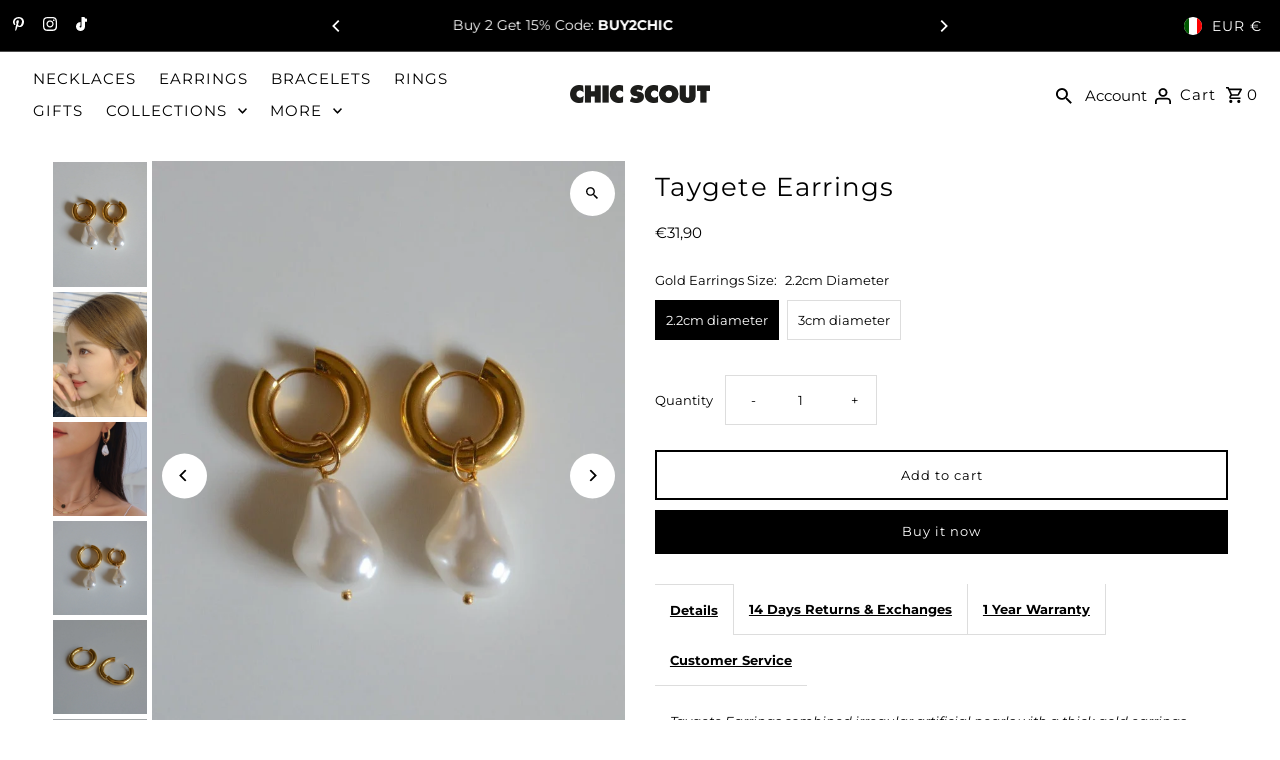

--- FILE ---
content_type: text/html; charset=utf-8
request_url: https://www.chicscout.com/en-it/products/taygete-earrings
body_size: 58810
content:
<!doctype html>
<html class="no-js" lang="en">
  <head>
    <meta charset="utf-8">
    <meta name="viewport" content="width=device-width,initial-scale=1,minimum-scale=1">

    <!-- Establish early connection to external domains -->
    <link rel="preconnect" href="https://cdn.shopify.com" crossorigin>
    <link rel="preconnect" href="https://fonts.shopify.com" crossorigin>
    <link rel="preconnect" href="https://monorail-edge.shopifysvc.com">
    <link rel="preconnect" href="//ajax.googleapis.com" crossorigin><!-- Preload onDomain stylesheets and script libraries -->
    <link rel="preload" href="//www.chicscout.com/cdn/shop/t/10/assets/stylesheet.css?v=71576923296086410751761982748" as="style">
    <link rel="preload" as="font" href="//www.chicscout.com/cdn/fonts/montserrat/montserrat_n4.81949fa0ac9fd2021e16436151e8eaa539321637.woff2" type="font/woff2" crossorigin>
    <link rel="preload" as="font" href="//www.chicscout.com/cdn/fonts/montserrat/montserrat_n4.81949fa0ac9fd2021e16436151e8eaa539321637.woff2" type="font/woff2" crossorigin>
    <link rel="preload" as="font" href="//www.chicscout.com/cdn/fonts/montserrat/montserrat_n4.81949fa0ac9fd2021e16436151e8eaa539321637.woff2" type="font/woff2" crossorigin>
    <link rel="preload" href="//www.chicscout.com/cdn/shop/t/10/assets/eventemitter3.min.js?v=27939738353326123541761982745" as="script"><link rel="preload" href="//www.chicscout.com/cdn/shop/t/10/assets/vendor-video.js?v=112486824910932804751761982751" as="script"><link rel="preload" href="//www.chicscout.com/cdn/shop/t/10/assets/theme.js?v=101553919151335489761761982749" as="script">

    <link rel="shortcut icon" href="//www.chicscout.com/cdn/shop/files/favicon_2x_f7b37337-1297-4892-b55a-ac9ef8d8a38c.png?crop=center&height=32&v=1734165853&width=32" type="image/png">
    <link rel="canonical" href="https://www.chicscout.com/en-it/products/taygete-earrings"><title>Taygete Earrings
 &ndash; ChicScout.com</title>
  <meta name="description" content="Taygete Earrings combined irregular pearls with a thick gold earrings design, a combination of rock and morbidezza. minimalist earrings, Chunky gold hoops, gold hoop earrings, Irregular Pearls, Baroque earrings, celine earrings, Prada earrings, victorian earrings, romantic earrings Pearl Drop Earrings, Baroque Pearl Hoops, pearl hoop earrings, Dainty Pearl Hoops" />

  
<meta property="og:image" content="http://www.chicscout.com/cdn/shop/products/DSC_0169_01f03167-0059-4a94-8ed7-73126ec00f2d.jpg?v=1762062910&width=1024">
  <meta property="og:image:secure_url" content="https://www.chicscout.com/cdn/shop/products/DSC_0169_01f03167-0059-4a94-8ed7-73126ec00f2d.jpg?v=1762062910&width=1024">
  <meta property="og:image:width" content="751">
  <meta property="og:image:height" content="1000">
<meta property="og:site_name" content="ChicScout.com">



  <meta name="twitter:card" content="summary">


  <meta name="twitter:site" content="@">



  <meta name="twitter:title" content="Taygete Earrings">
  <meta name="twitter:description" content="Taygete Earrings combined irregular artificial pearls with a thick gold earrings design, a combination of rock and morbidezza. *The way to open and close the ear pin is to press down a little bit.
Mat">
  <meta name="twitter:image" content="https://www.chicscout.com/cdn/shop/products/DSC_0169_01f03167-0059-4a94-8ed7-73126ec00f2d.jpg?v=1762062910&width=1024">
  <meta name="twitter:image:width" content="480">
  <meta name="twitter:image:height" content="480">


  
  <script type="application/ld+json">
   {
     "@context": "https://schema.org",
     "@type": "Product",
     "id": "taygete-earrings",
     "url": "/en-it/en-it/products/taygete-earrings",
     "image": "//www.chicscout.com/cdn/shop/products/DSC_0169_01f03167-0059-4a94-8ed7-73126ec00f2d.jpg?v=1762062910&width=1024",
     "name": "Taygete Earrings",
     "brand": {
        "@type": "Brand",
        "name": "Chic Scout"
      },
     "description": "Taygete Earrings combined irregular artificial pearls with a thick gold earrings design, a combination of rock and morbidezza. *The way to open and close the ear pin is to press down a little bit.
Materials: Stainless steel, 18k gold plating.Outer Diameter: small: 2.2cm / 0.86&#39;&#39; and big  3cm / 1.18&#39;&#39;Pendant: 2cm * 1.5cm / 0.78&#39;&#39; x 0.59&#39;&#39; ( size of every irregular pearl is slightly different.)Weight of gold: small: 4.5g / 0.009lb, and big: 10.5g / 0.023lb  (each hoop earring)Weight of pendant: 4g / 0.008lb (each one) 

 🖤 Stainless steel material is waterproof, anti-corrosion, tarnish-resistant, and hypoallergenic.

🖤 When not worn, all jewels better be protected in our CHIC SCOUT pouch to prevent impacts and frictions. (We will gift this pouch to you）","sku": "E024-22","offers": [
       
       {
         "@type": "Offer",
         "price": 31.9,
         "priceCurrency": "EUR",
         "availability" : "http://schema.org/InStock",
         "priceValidUntil": "2030-01-01",
         "url": "/en-it/products/taygete-earrings"
       },
       
       {
         "@type": "Offer",
         "price": 32.9,
         "priceCurrency": "EUR",
         "availability" : "http://schema.org/InStock",
         "priceValidUntil": "2030-01-01",
         "url": "/en-it/products/taygete-earrings"
       }
       
    ]
   }
  </script>


  <style data-shopify>
:root {
    --main-family: Montserrat, sans-serif;
    --main-weight: 400;
    --main-style: normal;
    --nav-family: Montserrat, sans-serif;
    --nav-weight: 400;
    --nav-style: normal;
    --heading-family: Montserrat, sans-serif;
    --heading-weight: 400;
    --heading-style: normal;

    --announcement-size: 14px;
    --font-size: 13px;
    --h1-size: 26px;
    --h2-size: 22px;
    --h3-size: 18px;
    --h4-size: calc(var(--font-size) + 2px);
    --h5-size: calc(var(--font-size) + 1px);
    --nav-size: 15px;
    --border-weight: 3px;
    --top-bar-background: #000000;
    --top-bar-color: #ffffff;
    --top-bar-border: #4d4d4d;
    --social-links: #ffffff;
    --header-background: #ffffff;
    --cart-links: #000000;
    --header-float-color: #ffffff;
    --background: #ffffff;
    --heading-color: #000000;
    --hero-color: #ffffff;
    --text-color: #000000;
    --sale-color: #bc0000;
    --dotted-color: #dddddd;
    --button-color: #000000;
    --button-text: #ffffff;
    --button-hover: #000000;
    --button-text-hover: #ffffff;
    --secondary-button-color: #dddddd;
    --secondary-button-text: #000000;
    --navigation: rgba(0,0,0,0);
    --nav-color: #000000;
    --nav-hover-color: #ffffff;
    --nav-hover-link-color: #000000;
    --nav-hover-transition-duration: 0.25s;
    --new-background: #ffffff;
    --new-text: #000000;
    --sale-background: #bc0000;
    --sale-text: #ffffff;
    --soldout-background: #222222;
    --soldout-text: #ffffff;
    --footer-background: #ffffff;
    --footer-color: #000000;
    --footer-border: #e5e5e5;
    --error-msg-dark: #e81000;
    --error-msg-light: #ffeae8;
    --success-msg-dark: #007f5f;
    --success-msg-light: #e5fff8;
    --free-shipping-bg: #313131;
    --free-shipping-text: #fff;
    --error-color: #c60808;
    --error-color-light: #fdd0d0;
    --keyboard-focus-color: #cccccc;
    --keyboard-focus-border-style: dotted;
    --keyboard-focus-border-weight: 1;
    --icon-border-color: #e6e6e6;
    --thumbnail-slider-outline-color: #666666;
    --price-unit-price-color: #999999;
    --select-arrow-bg: url(//www.chicscout.com/cdn/shop/t/10/assets/select-arrow.png?v=112595941721225094991761982746);
    --product-info-align: center;
    --color-filter-size: 18px;
    --color-body-text: var(--text-color);
    --color-body: var(--background);
    --color-bg: var(--background);
    --disabled-text: #808080;
    --section-padding: 10px;
    --button-border-radius: 0px;

    --star-active: rgb(0, 0, 0);
    --star-inactive: rgb(204, 204, 204);

    --section-background: #ffffff;
    --section-overlay-color: 0, 0, 0;
    --section-overlay-opacity: 0;
    --section-button-size: 13px;

    --age-text-color: #262b2c;
    --age-bg-color: #faf4e8;

    --text-color-reset: #000000;


  }
  @media (max-width: 740px) {
    :root {
      --font-size: calc(13px - (13px * 0.15));
      --nav-size: calc(15px - (15px * 0.15));
      --h1-size: calc(26px - (26px * 0.15));
      --h2-size: calc(22px - (22px * 0.15));
      --h3-size: calc(18px - (18px * 0.15));
    }
  }
</style>


  <link rel="stylesheet" href="//www.chicscout.com/cdn/shop/t/10/assets/stylesheet.css?v=71576923296086410751761982748" type="text/css">

  <style>
  @font-face {
  font-family: Montserrat;
  font-weight: 400;
  font-style: normal;
  font-display: swap;
  src: url("//www.chicscout.com/cdn/fonts/montserrat/montserrat_n4.81949fa0ac9fd2021e16436151e8eaa539321637.woff2") format("woff2"),
       url("//www.chicscout.com/cdn/fonts/montserrat/montserrat_n4.a6c632ca7b62da89c3594789ba828388aac693fe.woff") format("woff");
}

  @font-face {
  font-family: Montserrat;
  font-weight: 400;
  font-style: normal;
  font-display: swap;
  src: url("//www.chicscout.com/cdn/fonts/montserrat/montserrat_n4.81949fa0ac9fd2021e16436151e8eaa539321637.woff2") format("woff2"),
       url("//www.chicscout.com/cdn/fonts/montserrat/montserrat_n4.a6c632ca7b62da89c3594789ba828388aac693fe.woff") format("woff");
}

  @font-face {
  font-family: Montserrat;
  font-weight: 400;
  font-style: normal;
  font-display: swap;
  src: url("//www.chicscout.com/cdn/fonts/montserrat/montserrat_n4.81949fa0ac9fd2021e16436151e8eaa539321637.woff2") format("woff2"),
       url("//www.chicscout.com/cdn/fonts/montserrat/montserrat_n4.a6c632ca7b62da89c3594789ba828388aac693fe.woff") format("woff");
}

  @font-face {
  font-family: Montserrat;
  font-weight: 700;
  font-style: normal;
  font-display: swap;
  src: url("//www.chicscout.com/cdn/fonts/montserrat/montserrat_n7.3c434e22befd5c18a6b4afadb1e3d77c128c7939.woff2") format("woff2"),
       url("//www.chicscout.com/cdn/fonts/montserrat/montserrat_n7.5d9fa6e2cae713c8fb539a9876489d86207fe957.woff") format("woff");
}

  @font-face {
  font-family: Montserrat;
  font-weight: 400;
  font-style: italic;
  font-display: swap;
  src: url("//www.chicscout.com/cdn/fonts/montserrat/montserrat_i4.5a4ea298b4789e064f62a29aafc18d41f09ae59b.woff2") format("woff2"),
       url("//www.chicscout.com/cdn/fonts/montserrat/montserrat_i4.072b5869c5e0ed5b9d2021e4c2af132e16681ad2.woff") format("woff");
}

  @font-face {
  font-family: Montserrat;
  font-weight: 700;
  font-style: italic;
  font-display: swap;
  src: url("//www.chicscout.com/cdn/fonts/montserrat/montserrat_i7.a0d4a463df4f146567d871890ffb3c80408e7732.woff2") format("woff2"),
       url("//www.chicscout.com/cdn/fonts/montserrat/montserrat_i7.f6ec9f2a0681acc6f8152c40921d2a4d2e1a2c78.woff") format("woff");
}

  </style>

  <script>window.performance && window.performance.mark && window.performance.mark('shopify.content_for_header.start');</script><meta name="google-site-verification" content="AOWO0BfMRXkZxikYnQhkt2yG3Xrln9l5y2bxbiyyz4k">
<meta id="shopify-digital-wallet" name="shopify-digital-wallet" content="/25205362/digital_wallets/dialog">
<meta name="shopify-checkout-api-token" content="6d1411fa9e001546e64717c165011d4a">
<meta id="in-context-paypal-metadata" data-shop-id="25205362" data-venmo-supported="false" data-environment="production" data-locale="en_US" data-paypal-v4="true" data-currency="EUR">
<link rel="alternate" hreflang="x-default" href="https://www.chicscout.com/products/taygete-earrings">
<link rel="alternate" hreflang="en" href="https://www.chicscout.com/products/taygete-earrings">
<link rel="alternate" hreflang="en-BE" href="https://www.chicscout.com/en-be/products/taygete-earrings">
<link rel="alternate" hreflang="en-FR" href="https://www.chicscout.com/en-fr/products/taygete-earrings">
<link rel="alternate" hreflang="en-DE" href="https://www.chicscout.com/en-de/products/taygete-earrings">
<link rel="alternate" hreflang="en-IT" href="https://www.chicscout.com/en-it/products/taygete-earrings">
<link rel="alternate" hreflang="en-NL" href="https://www.chicscout.com/en-nl/products/taygete-earrings">
<link rel="alternate" hreflang="en-US" href="https://www.chicscout.com/en-us/products/taygete-earrings">
<link rel="alternate" type="application/json+oembed" href="https://www.chicscout.com/en-it/products/taygete-earrings.oembed">
<script async="async" src="/checkouts/internal/preloads.js?locale=en-IT"></script>
<link rel="preconnect" href="https://shop.app" crossorigin="anonymous">
<script async="async" src="https://shop.app/checkouts/internal/preloads.js?locale=en-IT&shop_id=25205362" crossorigin="anonymous"></script>
<script id="apple-pay-shop-capabilities" type="application/json">{"shopId":25205362,"countryCode":"LU","currencyCode":"EUR","merchantCapabilities":["supports3DS"],"merchantId":"gid:\/\/shopify\/Shop\/25205362","merchantName":"ChicScout.com","requiredBillingContactFields":["postalAddress","email"],"requiredShippingContactFields":["postalAddress","email"],"shippingType":"shipping","supportedNetworks":["visa","masterCard","amex"],"total":{"type":"pending","label":"ChicScout.com","amount":"1.00"},"shopifyPaymentsEnabled":true,"supportsSubscriptions":true}</script>
<script id="shopify-features" type="application/json">{"accessToken":"6d1411fa9e001546e64717c165011d4a","betas":["rich-media-storefront-analytics"],"domain":"www.chicscout.com","predictiveSearch":true,"shopId":25205362,"locale":"en"}</script>
<script>var Shopify = Shopify || {};
Shopify.shop = "chic-scout.myshopify.com";
Shopify.locale = "en";
Shopify.currency = {"active":"EUR","rate":"1.0"};
Shopify.country = "IT";
Shopify.theme = {"name":"2025Nov Fashionopolism","id":186411450712,"schema_name":"Fashionopolism","schema_version":"10.2.1","theme_store_id":141,"role":"main"};
Shopify.theme.handle = "null";
Shopify.theme.style = {"id":null,"handle":null};
Shopify.cdnHost = "www.chicscout.com/cdn";
Shopify.routes = Shopify.routes || {};
Shopify.routes.root = "/en-it/";</script>
<script type="module">!function(o){(o.Shopify=o.Shopify||{}).modules=!0}(window);</script>
<script>!function(o){function n(){var o=[];function n(){o.push(Array.prototype.slice.apply(arguments))}return n.q=o,n}var t=o.Shopify=o.Shopify||{};t.loadFeatures=n(),t.autoloadFeatures=n()}(window);</script>
<script>
  window.ShopifyPay = window.ShopifyPay || {};
  window.ShopifyPay.apiHost = "shop.app\/pay";
  window.ShopifyPay.redirectState = null;
</script>
<script id="shop-js-analytics" type="application/json">{"pageType":"product"}</script>
<script defer="defer" async type="module" src="//www.chicscout.com/cdn/shopifycloud/shop-js/modules/v2/client.init-shop-cart-sync_IZsNAliE.en.esm.js"></script>
<script defer="defer" async type="module" src="//www.chicscout.com/cdn/shopifycloud/shop-js/modules/v2/chunk.common_0OUaOowp.esm.js"></script>
<script type="module">
  await import("//www.chicscout.com/cdn/shopifycloud/shop-js/modules/v2/client.init-shop-cart-sync_IZsNAliE.en.esm.js");
await import("//www.chicscout.com/cdn/shopifycloud/shop-js/modules/v2/chunk.common_0OUaOowp.esm.js");

  window.Shopify.SignInWithShop?.initShopCartSync?.({"fedCMEnabled":true,"windoidEnabled":true});

</script>
<script>
  window.Shopify = window.Shopify || {};
  if (!window.Shopify.featureAssets) window.Shopify.featureAssets = {};
  window.Shopify.featureAssets['shop-js'] = {"shop-cart-sync":["modules/v2/client.shop-cart-sync_DLOhI_0X.en.esm.js","modules/v2/chunk.common_0OUaOowp.esm.js"],"init-fed-cm":["modules/v2/client.init-fed-cm_C6YtU0w6.en.esm.js","modules/v2/chunk.common_0OUaOowp.esm.js"],"shop-button":["modules/v2/client.shop-button_BCMx7GTG.en.esm.js","modules/v2/chunk.common_0OUaOowp.esm.js"],"shop-cash-offers":["modules/v2/client.shop-cash-offers_BT26qb5j.en.esm.js","modules/v2/chunk.common_0OUaOowp.esm.js","modules/v2/chunk.modal_CGo_dVj3.esm.js"],"init-windoid":["modules/v2/client.init-windoid_B9PkRMql.en.esm.js","modules/v2/chunk.common_0OUaOowp.esm.js"],"init-shop-email-lookup-coordinator":["modules/v2/client.init-shop-email-lookup-coordinator_DZkqjsbU.en.esm.js","modules/v2/chunk.common_0OUaOowp.esm.js"],"shop-toast-manager":["modules/v2/client.shop-toast-manager_Di2EnuM7.en.esm.js","modules/v2/chunk.common_0OUaOowp.esm.js"],"shop-login-button":["modules/v2/client.shop-login-button_BtqW_SIO.en.esm.js","modules/v2/chunk.common_0OUaOowp.esm.js","modules/v2/chunk.modal_CGo_dVj3.esm.js"],"avatar":["modules/v2/client.avatar_BTnouDA3.en.esm.js"],"pay-button":["modules/v2/client.pay-button_CWa-C9R1.en.esm.js","modules/v2/chunk.common_0OUaOowp.esm.js"],"init-shop-cart-sync":["modules/v2/client.init-shop-cart-sync_IZsNAliE.en.esm.js","modules/v2/chunk.common_0OUaOowp.esm.js"],"init-customer-accounts":["modules/v2/client.init-customer-accounts_DenGwJTU.en.esm.js","modules/v2/client.shop-login-button_BtqW_SIO.en.esm.js","modules/v2/chunk.common_0OUaOowp.esm.js","modules/v2/chunk.modal_CGo_dVj3.esm.js"],"init-shop-for-new-customer-accounts":["modules/v2/client.init-shop-for-new-customer-accounts_JdHXxpS9.en.esm.js","modules/v2/client.shop-login-button_BtqW_SIO.en.esm.js","modules/v2/chunk.common_0OUaOowp.esm.js","modules/v2/chunk.modal_CGo_dVj3.esm.js"],"init-customer-accounts-sign-up":["modules/v2/client.init-customer-accounts-sign-up_D6__K_p8.en.esm.js","modules/v2/client.shop-login-button_BtqW_SIO.en.esm.js","modules/v2/chunk.common_0OUaOowp.esm.js","modules/v2/chunk.modal_CGo_dVj3.esm.js"],"checkout-modal":["modules/v2/client.checkout-modal_C_ZQDY6s.en.esm.js","modules/v2/chunk.common_0OUaOowp.esm.js","modules/v2/chunk.modal_CGo_dVj3.esm.js"],"shop-follow-button":["modules/v2/client.shop-follow-button_XetIsj8l.en.esm.js","modules/v2/chunk.common_0OUaOowp.esm.js","modules/v2/chunk.modal_CGo_dVj3.esm.js"],"lead-capture":["modules/v2/client.lead-capture_DvA72MRN.en.esm.js","modules/v2/chunk.common_0OUaOowp.esm.js","modules/v2/chunk.modal_CGo_dVj3.esm.js"],"shop-login":["modules/v2/client.shop-login_ClXNxyh6.en.esm.js","modules/v2/chunk.common_0OUaOowp.esm.js","modules/v2/chunk.modal_CGo_dVj3.esm.js"],"payment-terms":["modules/v2/client.payment-terms_CNlwjfZz.en.esm.js","modules/v2/chunk.common_0OUaOowp.esm.js","modules/v2/chunk.modal_CGo_dVj3.esm.js"]};
</script>
<script>(function() {
  var isLoaded = false;
  function asyncLoad() {
    if (isLoaded) return;
    isLoaded = true;
    var urls = ["\/\/shopify.privy.com\/widget.js?shop=chic-scout.myshopify.com","https:\/\/js.smile.io\/v1\/smile-shopify.js?shop=chic-scout.myshopify.com","https:\/\/gdprcdn.b-cdn.net\/js\/gdpr_cookie_consent.min.js?shop=chic-scout.myshopify.com","https:\/\/d1639lhkj5l89m.cloudfront.net\/js\/storefront\/uppromote.js?shop=chic-scout.myshopify.com"];
    for (var i = 0; i < urls.length; i++) {
      var s = document.createElement('script');
      s.type = 'text/javascript';
      s.async = true;
      s.src = urls[i];
      var x = document.getElementsByTagName('script')[0];
      x.parentNode.insertBefore(s, x);
    }
  };
  if(window.attachEvent) {
    window.attachEvent('onload', asyncLoad);
  } else {
    window.addEventListener('load', asyncLoad, false);
  }
})();</script>
<script id="__st">var __st={"a":25205362,"offset":3600,"reqid":"ceb1ebab-40e6-4b11-83f7-2a842e0f1b60-1768558447","pageurl":"www.chicscout.com\/en-it\/products\/taygete-earrings","u":"205f0a0cba4b","p":"product","rtyp":"product","rid":4830601969718};</script>
<script>window.ShopifyPaypalV4VisibilityTracking = true;</script>
<script id="captcha-bootstrap">!function(){'use strict';const t='contact',e='account',n='new_comment',o=[[t,t],['blogs',n],['comments',n],[t,'customer']],c=[[e,'customer_login'],[e,'guest_login'],[e,'recover_customer_password'],[e,'create_customer']],r=t=>t.map((([t,e])=>`form[action*='/${t}']:not([data-nocaptcha='true']) input[name='form_type'][value='${e}']`)).join(','),a=t=>()=>t?[...document.querySelectorAll(t)].map((t=>t.form)):[];function s(){const t=[...o],e=r(t);return a(e)}const i='password',u='form_key',d=['recaptcha-v3-token','g-recaptcha-response','h-captcha-response',i],f=()=>{try{return window.sessionStorage}catch{return}},m='__shopify_v',_=t=>t.elements[u];function p(t,e,n=!1){try{const o=window.sessionStorage,c=JSON.parse(o.getItem(e)),{data:r}=function(t){const{data:e,action:n}=t;return t[m]||n?{data:e,action:n}:{data:t,action:n}}(c);for(const[e,n]of Object.entries(r))t.elements[e]&&(t.elements[e].value=n);n&&o.removeItem(e)}catch(o){console.error('form repopulation failed',{error:o})}}const l='form_type',E='cptcha';function T(t){t.dataset[E]=!0}const w=window,h=w.document,L='Shopify',v='ce_forms',y='captcha';let A=!1;((t,e)=>{const n=(g='f06e6c50-85a8-45c8-87d0-21a2b65856fe',I='https://cdn.shopify.com/shopifycloud/storefront-forms-hcaptcha/ce_storefront_forms_captcha_hcaptcha.v1.5.2.iife.js',D={infoText:'Protected by hCaptcha',privacyText:'Privacy',termsText:'Terms'},(t,e,n)=>{const o=w[L][v],c=o.bindForm;if(c)return c(t,g,e,D).then(n);var r;o.q.push([[t,g,e,D],n]),r=I,A||(h.body.append(Object.assign(h.createElement('script'),{id:'captcha-provider',async:!0,src:r})),A=!0)});var g,I,D;w[L]=w[L]||{},w[L][v]=w[L][v]||{},w[L][v].q=[],w[L][y]=w[L][y]||{},w[L][y].protect=function(t,e){n(t,void 0,e),T(t)},Object.freeze(w[L][y]),function(t,e,n,w,h,L){const[v,y,A,g]=function(t,e,n){const i=e?o:[],u=t?c:[],d=[...i,...u],f=r(d),m=r(i),_=r(d.filter((([t,e])=>n.includes(e))));return[a(f),a(m),a(_),s()]}(w,h,L),I=t=>{const e=t.target;return e instanceof HTMLFormElement?e:e&&e.form},D=t=>v().includes(t);t.addEventListener('submit',(t=>{const e=I(t);if(!e)return;const n=D(e)&&!e.dataset.hcaptchaBound&&!e.dataset.recaptchaBound,o=_(e),c=g().includes(e)&&(!o||!o.value);(n||c)&&t.preventDefault(),c&&!n&&(function(t){try{if(!f())return;!function(t){const e=f();if(!e)return;const n=_(t);if(!n)return;const o=n.value;o&&e.removeItem(o)}(t);const e=Array.from(Array(32),(()=>Math.random().toString(36)[2])).join('');!function(t,e){_(t)||t.append(Object.assign(document.createElement('input'),{type:'hidden',name:u})),t.elements[u].value=e}(t,e),function(t,e){const n=f();if(!n)return;const o=[...t.querySelectorAll(`input[type='${i}']`)].map((({name:t})=>t)),c=[...d,...o],r={};for(const[a,s]of new FormData(t).entries())c.includes(a)||(r[a]=s);n.setItem(e,JSON.stringify({[m]:1,action:t.action,data:r}))}(t,e)}catch(e){console.error('failed to persist form',e)}}(e),e.submit())}));const S=(t,e)=>{t&&!t.dataset[E]&&(n(t,e.some((e=>e===t))),T(t))};for(const o of['focusin','change'])t.addEventListener(o,(t=>{const e=I(t);D(e)&&S(e,y())}));const B=e.get('form_key'),M=e.get(l),P=B&&M;t.addEventListener('DOMContentLoaded',(()=>{const t=y();if(P)for(const e of t)e.elements[l].value===M&&p(e,B);[...new Set([...A(),...v().filter((t=>'true'===t.dataset.shopifyCaptcha))])].forEach((e=>S(e,t)))}))}(h,new URLSearchParams(w.location.search),n,t,e,['guest_login'])})(!0,!0)}();</script>
<script integrity="sha256-4kQ18oKyAcykRKYeNunJcIwy7WH5gtpwJnB7kiuLZ1E=" data-source-attribution="shopify.loadfeatures" defer="defer" src="//www.chicscout.com/cdn/shopifycloud/storefront/assets/storefront/load_feature-a0a9edcb.js" crossorigin="anonymous"></script>
<script crossorigin="anonymous" defer="defer" src="//www.chicscout.com/cdn/shopifycloud/storefront/assets/shopify_pay/storefront-65b4c6d7.js?v=20250812"></script>
<script data-source-attribution="shopify.dynamic_checkout.dynamic.init">var Shopify=Shopify||{};Shopify.PaymentButton=Shopify.PaymentButton||{isStorefrontPortableWallets:!0,init:function(){window.Shopify.PaymentButton.init=function(){};var t=document.createElement("script");t.src="https://www.chicscout.com/cdn/shopifycloud/portable-wallets/latest/portable-wallets.en.js",t.type="module",document.head.appendChild(t)}};
</script>
<script data-source-attribution="shopify.dynamic_checkout.buyer_consent">
  function portableWalletsHideBuyerConsent(e){var t=document.getElementById("shopify-buyer-consent"),n=document.getElementById("shopify-subscription-policy-button");t&&n&&(t.classList.add("hidden"),t.setAttribute("aria-hidden","true"),n.removeEventListener("click",e))}function portableWalletsShowBuyerConsent(e){var t=document.getElementById("shopify-buyer-consent"),n=document.getElementById("shopify-subscription-policy-button");t&&n&&(t.classList.remove("hidden"),t.removeAttribute("aria-hidden"),n.addEventListener("click",e))}window.Shopify?.PaymentButton&&(window.Shopify.PaymentButton.hideBuyerConsent=portableWalletsHideBuyerConsent,window.Shopify.PaymentButton.showBuyerConsent=portableWalletsShowBuyerConsent);
</script>
<script>
  function portableWalletsCleanup(e){e&&e.src&&console.error("Failed to load portable wallets script "+e.src);var t=document.querySelectorAll("shopify-accelerated-checkout .shopify-payment-button__skeleton, shopify-accelerated-checkout-cart .wallet-cart-button__skeleton"),e=document.getElementById("shopify-buyer-consent");for(let e=0;e<t.length;e++)t[e].remove();e&&e.remove()}function portableWalletsNotLoadedAsModule(e){e instanceof ErrorEvent&&"string"==typeof e.message&&e.message.includes("import.meta")&&"string"==typeof e.filename&&e.filename.includes("portable-wallets")&&(window.removeEventListener("error",portableWalletsNotLoadedAsModule),window.Shopify.PaymentButton.failedToLoad=e,"loading"===document.readyState?document.addEventListener("DOMContentLoaded",window.Shopify.PaymentButton.init):window.Shopify.PaymentButton.init())}window.addEventListener("error",portableWalletsNotLoadedAsModule);
</script>

<script type="module" src="https://www.chicscout.com/cdn/shopifycloud/portable-wallets/latest/portable-wallets.en.js" onError="portableWalletsCleanup(this)" crossorigin="anonymous"></script>
<script nomodule>
  document.addEventListener("DOMContentLoaded", portableWalletsCleanup);
</script>

<link id="shopify-accelerated-checkout-styles" rel="stylesheet" media="screen" href="https://www.chicscout.com/cdn/shopifycloud/portable-wallets/latest/accelerated-checkout-backwards-compat.css" crossorigin="anonymous">
<style id="shopify-accelerated-checkout-cart">
        #shopify-buyer-consent {
  margin-top: 1em;
  display: inline-block;
  width: 100%;
}

#shopify-buyer-consent.hidden {
  display: none;
}

#shopify-subscription-policy-button {
  background: none;
  border: none;
  padding: 0;
  text-decoration: underline;
  font-size: inherit;
  cursor: pointer;
}

#shopify-subscription-policy-button::before {
  box-shadow: none;
}

      </style>

<script>window.performance && window.performance.mark && window.performance.mark('shopify.content_for_header.end');</script>
  
<!-- Pinterest Tag -->
<script>
!function(e){if(!window.pintrk){window.pintrk = function () {
window.pintrk.queue.push(Array.prototype.slice.call(arguments))};var
  n=window.pintrk;n.queue=[],n.version="3.0";var
  t=document.createElement("script");t.async=!0,t.src=e;var
  r=document.getElementsByTagName("script")[0];
  r.parentNode.insertBefore(t,r)}}("https://s.pinimg.com/ct/core.js");
pintrk('load', '2614096779800', {em: '<user_email_address>'});
pintrk('page');
</script>
<noscript>
<img height="1" width="1" style="display:none;" alt=""
  src="https://ct.pinterest.com/v3/?event=init&tid=2614096779800&pd[em]=<hashed_email_address>&noscript=1" />
</noscript>
<!-- end Pinterest Tag -->
  
<link href="https://monorail-edge.shopifysvc.com" rel="dns-prefetch">
<script>(function(){if ("sendBeacon" in navigator && "performance" in window) {try {var session_token_from_headers = performance.getEntriesByType('navigation')[0].serverTiming.find(x => x.name == '_s').description;} catch {var session_token_from_headers = undefined;}var session_cookie_matches = document.cookie.match(/_shopify_s=([^;]*)/);var session_token_from_cookie = session_cookie_matches && session_cookie_matches.length === 2 ? session_cookie_matches[1] : "";var session_token = session_token_from_headers || session_token_from_cookie || "";function handle_abandonment_event(e) {var entries = performance.getEntries().filter(function(entry) {return /monorail-edge.shopifysvc.com/.test(entry.name);});if (!window.abandonment_tracked && entries.length === 0) {window.abandonment_tracked = true;var currentMs = Date.now();var navigation_start = performance.timing.navigationStart;var payload = {shop_id: 25205362,url: window.location.href,navigation_start,duration: currentMs - navigation_start,session_token,page_type: "product"};window.navigator.sendBeacon("https://monorail-edge.shopifysvc.com/v1/produce", JSON.stringify({schema_id: "online_store_buyer_site_abandonment/1.1",payload: payload,metadata: {event_created_at_ms: currentMs,event_sent_at_ms: currentMs}}));}}window.addEventListener('pagehide', handle_abandonment_event);}}());</script>
<script id="web-pixels-manager-setup">(function e(e,d,r,n,o){if(void 0===o&&(o={}),!Boolean(null===(a=null===(i=window.Shopify)||void 0===i?void 0:i.analytics)||void 0===a?void 0:a.replayQueue)){var i,a;window.Shopify=window.Shopify||{};var t=window.Shopify;t.analytics=t.analytics||{};var s=t.analytics;s.replayQueue=[],s.publish=function(e,d,r){return s.replayQueue.push([e,d,r]),!0};try{self.performance.mark("wpm:start")}catch(e){}var l=function(){var e={modern:/Edge?\/(1{2}[4-9]|1[2-9]\d|[2-9]\d{2}|\d{4,})\.\d+(\.\d+|)|Firefox\/(1{2}[4-9]|1[2-9]\d|[2-9]\d{2}|\d{4,})\.\d+(\.\d+|)|Chrom(ium|e)\/(9{2}|\d{3,})\.\d+(\.\d+|)|(Maci|X1{2}).+ Version\/(15\.\d+|(1[6-9]|[2-9]\d|\d{3,})\.\d+)([,.]\d+|)( \(\w+\)|)( Mobile\/\w+|) Safari\/|Chrome.+OPR\/(9{2}|\d{3,})\.\d+\.\d+|(CPU[ +]OS|iPhone[ +]OS|CPU[ +]iPhone|CPU IPhone OS|CPU iPad OS)[ +]+(15[._]\d+|(1[6-9]|[2-9]\d|\d{3,})[._]\d+)([._]\d+|)|Android:?[ /-](13[3-9]|1[4-9]\d|[2-9]\d{2}|\d{4,})(\.\d+|)(\.\d+|)|Android.+Firefox\/(13[5-9]|1[4-9]\d|[2-9]\d{2}|\d{4,})\.\d+(\.\d+|)|Android.+Chrom(ium|e)\/(13[3-9]|1[4-9]\d|[2-9]\d{2}|\d{4,})\.\d+(\.\d+|)|SamsungBrowser\/([2-9]\d|\d{3,})\.\d+/,legacy:/Edge?\/(1[6-9]|[2-9]\d|\d{3,})\.\d+(\.\d+|)|Firefox\/(5[4-9]|[6-9]\d|\d{3,})\.\d+(\.\d+|)|Chrom(ium|e)\/(5[1-9]|[6-9]\d|\d{3,})\.\d+(\.\d+|)([\d.]+$|.*Safari\/(?![\d.]+ Edge\/[\d.]+$))|(Maci|X1{2}).+ Version\/(10\.\d+|(1[1-9]|[2-9]\d|\d{3,})\.\d+)([,.]\d+|)( \(\w+\)|)( Mobile\/\w+|) Safari\/|Chrome.+OPR\/(3[89]|[4-9]\d|\d{3,})\.\d+\.\d+|(CPU[ +]OS|iPhone[ +]OS|CPU[ +]iPhone|CPU IPhone OS|CPU iPad OS)[ +]+(10[._]\d+|(1[1-9]|[2-9]\d|\d{3,})[._]\d+)([._]\d+|)|Android:?[ /-](13[3-9]|1[4-9]\d|[2-9]\d{2}|\d{4,})(\.\d+|)(\.\d+|)|Mobile Safari.+OPR\/([89]\d|\d{3,})\.\d+\.\d+|Android.+Firefox\/(13[5-9]|1[4-9]\d|[2-9]\d{2}|\d{4,})\.\d+(\.\d+|)|Android.+Chrom(ium|e)\/(13[3-9]|1[4-9]\d|[2-9]\d{2}|\d{4,})\.\d+(\.\d+|)|Android.+(UC? ?Browser|UCWEB|U3)[ /]?(15\.([5-9]|\d{2,})|(1[6-9]|[2-9]\d|\d{3,})\.\d+)\.\d+|SamsungBrowser\/(5\.\d+|([6-9]|\d{2,})\.\d+)|Android.+MQ{2}Browser\/(14(\.(9|\d{2,})|)|(1[5-9]|[2-9]\d|\d{3,})(\.\d+|))(\.\d+|)|K[Aa][Ii]OS\/(3\.\d+|([4-9]|\d{2,})\.\d+)(\.\d+|)/},d=e.modern,r=e.legacy,n=navigator.userAgent;return n.match(d)?"modern":n.match(r)?"legacy":"unknown"}(),u="modern"===l?"modern":"legacy",c=(null!=n?n:{modern:"",legacy:""})[u],f=function(e){return[e.baseUrl,"/wpm","/b",e.hashVersion,"modern"===e.buildTarget?"m":"l",".js"].join("")}({baseUrl:d,hashVersion:r,buildTarget:u}),m=function(e){var d=e.version,r=e.bundleTarget,n=e.surface,o=e.pageUrl,i=e.monorailEndpoint;return{emit:function(e){var a=e.status,t=e.errorMsg,s=(new Date).getTime(),l=JSON.stringify({metadata:{event_sent_at_ms:s},events:[{schema_id:"web_pixels_manager_load/3.1",payload:{version:d,bundle_target:r,page_url:o,status:a,surface:n,error_msg:t},metadata:{event_created_at_ms:s}}]});if(!i)return console&&console.warn&&console.warn("[Web Pixels Manager] No Monorail endpoint provided, skipping logging."),!1;try{return self.navigator.sendBeacon.bind(self.navigator)(i,l)}catch(e){}var u=new XMLHttpRequest;try{return u.open("POST",i,!0),u.setRequestHeader("Content-Type","text/plain"),u.send(l),!0}catch(e){return console&&console.warn&&console.warn("[Web Pixels Manager] Got an unhandled error while logging to Monorail."),!1}}}}({version:r,bundleTarget:l,surface:e.surface,pageUrl:self.location.href,monorailEndpoint:e.monorailEndpoint});try{o.browserTarget=l,function(e){var d=e.src,r=e.async,n=void 0===r||r,o=e.onload,i=e.onerror,a=e.sri,t=e.scriptDataAttributes,s=void 0===t?{}:t,l=document.createElement("script"),u=document.querySelector("head"),c=document.querySelector("body");if(l.async=n,l.src=d,a&&(l.integrity=a,l.crossOrigin="anonymous"),s)for(var f in s)if(Object.prototype.hasOwnProperty.call(s,f))try{l.dataset[f]=s[f]}catch(e){}if(o&&l.addEventListener("load",o),i&&l.addEventListener("error",i),u)u.appendChild(l);else{if(!c)throw new Error("Did not find a head or body element to append the script");c.appendChild(l)}}({src:f,async:!0,onload:function(){if(!function(){var e,d;return Boolean(null===(d=null===(e=window.Shopify)||void 0===e?void 0:e.analytics)||void 0===d?void 0:d.initialized)}()){var d=window.webPixelsManager.init(e)||void 0;if(d){var r=window.Shopify.analytics;r.replayQueue.forEach((function(e){var r=e[0],n=e[1],o=e[2];d.publishCustomEvent(r,n,o)})),r.replayQueue=[],r.publish=d.publishCustomEvent,r.visitor=d.visitor,r.initialized=!0}}},onerror:function(){return m.emit({status:"failed",errorMsg:"".concat(f," has failed to load")})},sri:function(e){var d=/^sha384-[A-Za-z0-9+/=]+$/;return"string"==typeof e&&d.test(e)}(c)?c:"",scriptDataAttributes:o}),m.emit({status:"loading"})}catch(e){m.emit({status:"failed",errorMsg:(null==e?void 0:e.message)||"Unknown error"})}}})({shopId: 25205362,storefrontBaseUrl: "https://www.chicscout.com",extensionsBaseUrl: "https://extensions.shopifycdn.com/cdn/shopifycloud/web-pixels-manager",monorailEndpoint: "https://monorail-edge.shopifysvc.com/unstable/produce_batch",surface: "storefront-renderer",enabledBetaFlags: ["2dca8a86"],webPixelsConfigList: [{"id":"3101786456","configuration":"{\"shopId\":\"22209\",\"env\":\"production\",\"metaData\":\"[]\"}","eventPayloadVersion":"v1","runtimeContext":"STRICT","scriptVersion":"8e11013497942cd9be82d03af35714e6","type":"APP","apiClientId":2773553,"privacyPurposes":[],"dataSharingAdjustments":{"protectedCustomerApprovalScopes":["read_customer_address","read_customer_email","read_customer_name","read_customer_personal_data","read_customer_phone"]}},{"id":"951058776","configuration":"{\"config\":\"{\\\"pixel_id\\\":\\\"AW-728066276\\\",\\\"target_country\\\":\\\"FR\\\",\\\"gtag_events\\\":[{\\\"type\\\":\\\"search\\\",\\\"action_label\\\":\\\"AW-728066276\\\/RLWzCMKGiaUBEOTRldsC\\\"},{\\\"type\\\":\\\"begin_checkout\\\",\\\"action_label\\\":\\\"AW-728066276\\\/sKfHCL-GiaUBEOTRldsC\\\"},{\\\"type\\\":\\\"view_item\\\",\\\"action_label\\\":[\\\"AW-728066276\\\/wHMTCLmGiaUBEOTRldsC\\\",\\\"MC-YEH5YYK8YZ\\\"]},{\\\"type\\\":\\\"purchase\\\",\\\"action_label\\\":[\\\"AW-728066276\\\/AopeCLaGiaUBEOTRldsC\\\",\\\"MC-YEH5YYK8YZ\\\"]},{\\\"type\\\":\\\"page_view\\\",\\\"action_label\\\":[\\\"AW-728066276\\\/jMelCLOGiaUBEOTRldsC\\\",\\\"MC-YEH5YYK8YZ\\\"]},{\\\"type\\\":\\\"add_payment_info\\\",\\\"action_label\\\":\\\"AW-728066276\\\/MN3DCMWGiaUBEOTRldsC\\\"},{\\\"type\\\":\\\"add_to_cart\\\",\\\"action_label\\\":\\\"AW-728066276\\\/UJOqCLyGiaUBEOTRldsC\\\"}],\\\"enable_monitoring_mode\\\":false}\"}","eventPayloadVersion":"v1","runtimeContext":"OPEN","scriptVersion":"b2a88bafab3e21179ed38636efcd8a93","type":"APP","apiClientId":1780363,"privacyPurposes":[],"dataSharingAdjustments":{"protectedCustomerApprovalScopes":["read_customer_address","read_customer_email","read_customer_name","read_customer_personal_data","read_customer_phone"]}},{"id":"410976600","configuration":"{\"pixel_id\":\"185107062109845\",\"pixel_type\":\"facebook_pixel\",\"metaapp_system_user_token\":\"-\"}","eventPayloadVersion":"v1","runtimeContext":"OPEN","scriptVersion":"ca16bc87fe92b6042fbaa3acc2fbdaa6","type":"APP","apiClientId":2329312,"privacyPurposes":["ANALYTICS","MARKETING","SALE_OF_DATA"],"dataSharingAdjustments":{"protectedCustomerApprovalScopes":["read_customer_address","read_customer_email","read_customer_name","read_customer_personal_data","read_customer_phone"]}},{"id":"164331864","configuration":"{\"tagID\":\"2613192066329\"}","eventPayloadVersion":"v1","runtimeContext":"STRICT","scriptVersion":"18031546ee651571ed29edbe71a3550b","type":"APP","apiClientId":3009811,"privacyPurposes":["ANALYTICS","MARKETING","SALE_OF_DATA"],"dataSharingAdjustments":{"protectedCustomerApprovalScopes":["read_customer_address","read_customer_email","read_customer_name","read_customer_personal_data","read_customer_phone"]}},{"id":"174063960","eventPayloadVersion":"v1","runtimeContext":"LAX","scriptVersion":"1","type":"CUSTOM","privacyPurposes":["ANALYTICS"],"name":"Google Analytics tag (migrated)"},{"id":"shopify-app-pixel","configuration":"{}","eventPayloadVersion":"v1","runtimeContext":"STRICT","scriptVersion":"0450","apiClientId":"shopify-pixel","type":"APP","privacyPurposes":["ANALYTICS","MARKETING"]},{"id":"shopify-custom-pixel","eventPayloadVersion":"v1","runtimeContext":"LAX","scriptVersion":"0450","apiClientId":"shopify-pixel","type":"CUSTOM","privacyPurposes":["ANALYTICS","MARKETING"]}],isMerchantRequest: false,initData: {"shop":{"name":"ChicScout.com","paymentSettings":{"currencyCode":"EUR"},"myshopifyDomain":"chic-scout.myshopify.com","countryCode":"LU","storefrontUrl":"https:\/\/www.chicscout.com\/en-it"},"customer":null,"cart":null,"checkout":null,"productVariants":[{"price":{"amount":31.9,"currencyCode":"EUR"},"product":{"title":"Taygete Earrings","vendor":"Chic Scout","id":"4830601969718","untranslatedTitle":"Taygete Earrings","url":"\/en-it\/products\/taygete-earrings","type":"Jewelry"},"id":"39300565794870","image":{"src":"\/\/www.chicscout.com\/cdn\/shop\/products\/DSC_0169_01f03167-0059-4a94-8ed7-73126ec00f2d.jpg?v=1762062910"},"sku":"E024-22","title":"2.2cm diameter","untranslatedTitle":"2.2cm diameter"},{"price":{"amount":32.9,"currencyCode":"EUR"},"product":{"title":"Taygete Earrings","vendor":"Chic Scout","id":"4830601969718","untranslatedTitle":"Taygete Earrings","url":"\/en-it\/products\/taygete-earrings","type":"Jewelry"},"id":"39300565827638","image":{"src":"\/\/www.chicscout.com\/cdn\/shop\/products\/DSC_0168_02c15fe3-31c7-44f1-ae30-1ffd4ffab4fe.jpg?v=1658497460"},"sku":"E024-30","title":"3cm diameter","untranslatedTitle":"3cm diameter"}],"purchasingCompany":null},},"https://www.chicscout.com/cdn","fcfee988w5aeb613cpc8e4bc33m6693e112",{"modern":"","legacy":""},{"shopId":"25205362","storefrontBaseUrl":"https:\/\/www.chicscout.com","extensionBaseUrl":"https:\/\/extensions.shopifycdn.com\/cdn\/shopifycloud\/web-pixels-manager","surface":"storefront-renderer","enabledBetaFlags":"[\"2dca8a86\"]","isMerchantRequest":"false","hashVersion":"fcfee988w5aeb613cpc8e4bc33m6693e112","publish":"custom","events":"[[\"page_viewed\",{}],[\"product_viewed\",{\"productVariant\":{\"price\":{\"amount\":31.9,\"currencyCode\":\"EUR\"},\"product\":{\"title\":\"Taygete Earrings\",\"vendor\":\"Chic Scout\",\"id\":\"4830601969718\",\"untranslatedTitle\":\"Taygete Earrings\",\"url\":\"\/en-it\/products\/taygete-earrings\",\"type\":\"Jewelry\"},\"id\":\"39300565794870\",\"image\":{\"src\":\"\/\/www.chicscout.com\/cdn\/shop\/products\/DSC_0169_01f03167-0059-4a94-8ed7-73126ec00f2d.jpg?v=1762062910\"},\"sku\":\"E024-22\",\"title\":\"2.2cm diameter\",\"untranslatedTitle\":\"2.2cm diameter\"}}]]"});</script><script>
  window.ShopifyAnalytics = window.ShopifyAnalytics || {};
  window.ShopifyAnalytics.meta = window.ShopifyAnalytics.meta || {};
  window.ShopifyAnalytics.meta.currency = 'EUR';
  var meta = {"product":{"id":4830601969718,"gid":"gid:\/\/shopify\/Product\/4830601969718","vendor":"Chic Scout","type":"Jewelry","handle":"taygete-earrings","variants":[{"id":39300565794870,"price":3190,"name":"Taygete Earrings - 2.2cm diameter","public_title":"2.2cm diameter","sku":"E024-22"},{"id":39300565827638,"price":3290,"name":"Taygete Earrings - 3cm diameter","public_title":"3cm diameter","sku":"E024-30"}],"remote":false},"page":{"pageType":"product","resourceType":"product","resourceId":4830601969718,"requestId":"ceb1ebab-40e6-4b11-83f7-2a842e0f1b60-1768558447"}};
  for (var attr in meta) {
    window.ShopifyAnalytics.meta[attr] = meta[attr];
  }
</script>
<script class="analytics">
  (function () {
    var customDocumentWrite = function(content) {
      var jquery = null;

      if (window.jQuery) {
        jquery = window.jQuery;
      } else if (window.Checkout && window.Checkout.$) {
        jquery = window.Checkout.$;
      }

      if (jquery) {
        jquery('body').append(content);
      }
    };

    var hasLoggedConversion = function(token) {
      if (token) {
        return document.cookie.indexOf('loggedConversion=' + token) !== -1;
      }
      return false;
    }

    var setCookieIfConversion = function(token) {
      if (token) {
        var twoMonthsFromNow = new Date(Date.now());
        twoMonthsFromNow.setMonth(twoMonthsFromNow.getMonth() + 2);

        document.cookie = 'loggedConversion=' + token + '; expires=' + twoMonthsFromNow;
      }
    }

    var trekkie = window.ShopifyAnalytics.lib = window.trekkie = window.trekkie || [];
    if (trekkie.integrations) {
      return;
    }
    trekkie.methods = [
      'identify',
      'page',
      'ready',
      'track',
      'trackForm',
      'trackLink'
    ];
    trekkie.factory = function(method) {
      return function() {
        var args = Array.prototype.slice.call(arguments);
        args.unshift(method);
        trekkie.push(args);
        return trekkie;
      };
    };
    for (var i = 0; i < trekkie.methods.length; i++) {
      var key = trekkie.methods[i];
      trekkie[key] = trekkie.factory(key);
    }
    trekkie.load = function(config) {
      trekkie.config = config || {};
      trekkie.config.initialDocumentCookie = document.cookie;
      var first = document.getElementsByTagName('script')[0];
      var script = document.createElement('script');
      script.type = 'text/javascript';
      script.onerror = function(e) {
        var scriptFallback = document.createElement('script');
        scriptFallback.type = 'text/javascript';
        scriptFallback.onerror = function(error) {
                var Monorail = {
      produce: function produce(monorailDomain, schemaId, payload) {
        var currentMs = new Date().getTime();
        var event = {
          schema_id: schemaId,
          payload: payload,
          metadata: {
            event_created_at_ms: currentMs,
            event_sent_at_ms: currentMs
          }
        };
        return Monorail.sendRequest("https://" + monorailDomain + "/v1/produce", JSON.stringify(event));
      },
      sendRequest: function sendRequest(endpointUrl, payload) {
        // Try the sendBeacon API
        if (window && window.navigator && typeof window.navigator.sendBeacon === 'function' && typeof window.Blob === 'function' && !Monorail.isIos12()) {
          var blobData = new window.Blob([payload], {
            type: 'text/plain'
          });

          if (window.navigator.sendBeacon(endpointUrl, blobData)) {
            return true;
          } // sendBeacon was not successful

        } // XHR beacon

        var xhr = new XMLHttpRequest();

        try {
          xhr.open('POST', endpointUrl);
          xhr.setRequestHeader('Content-Type', 'text/plain');
          xhr.send(payload);
        } catch (e) {
          console.log(e);
        }

        return false;
      },
      isIos12: function isIos12() {
        return window.navigator.userAgent.lastIndexOf('iPhone; CPU iPhone OS 12_') !== -1 || window.navigator.userAgent.lastIndexOf('iPad; CPU OS 12_') !== -1;
      }
    };
    Monorail.produce('monorail-edge.shopifysvc.com',
      'trekkie_storefront_load_errors/1.1',
      {shop_id: 25205362,
      theme_id: 186411450712,
      app_name: "storefront",
      context_url: window.location.href,
      source_url: "//www.chicscout.com/cdn/s/trekkie.storefront.cd680fe47e6c39ca5d5df5f0a32d569bc48c0f27.min.js"});

        };
        scriptFallback.async = true;
        scriptFallback.src = '//www.chicscout.com/cdn/s/trekkie.storefront.cd680fe47e6c39ca5d5df5f0a32d569bc48c0f27.min.js';
        first.parentNode.insertBefore(scriptFallback, first);
      };
      script.async = true;
      script.src = '//www.chicscout.com/cdn/s/trekkie.storefront.cd680fe47e6c39ca5d5df5f0a32d569bc48c0f27.min.js';
      first.parentNode.insertBefore(script, first);
    };
    trekkie.load(
      {"Trekkie":{"appName":"storefront","development":false,"defaultAttributes":{"shopId":25205362,"isMerchantRequest":null,"themeId":186411450712,"themeCityHash":"7748015622532662056","contentLanguage":"en","currency":"EUR","eventMetadataId":"ce204c34-e95d-49a5-afe9-ab21ae5a0a81"},"isServerSideCookieWritingEnabled":true,"monorailRegion":"shop_domain","enabledBetaFlags":["65f19447"]},"Session Attribution":{},"S2S":{"facebookCapiEnabled":true,"source":"trekkie-storefront-renderer","apiClientId":580111}}
    );

    var loaded = false;
    trekkie.ready(function() {
      if (loaded) return;
      loaded = true;

      window.ShopifyAnalytics.lib = window.trekkie;

      var originalDocumentWrite = document.write;
      document.write = customDocumentWrite;
      try { window.ShopifyAnalytics.merchantGoogleAnalytics.call(this); } catch(error) {};
      document.write = originalDocumentWrite;

      window.ShopifyAnalytics.lib.page(null,{"pageType":"product","resourceType":"product","resourceId":4830601969718,"requestId":"ceb1ebab-40e6-4b11-83f7-2a842e0f1b60-1768558447","shopifyEmitted":true});

      var match = window.location.pathname.match(/checkouts\/(.+)\/(thank_you|post_purchase)/)
      var token = match? match[1]: undefined;
      if (!hasLoggedConversion(token)) {
        setCookieIfConversion(token);
        window.ShopifyAnalytics.lib.track("Viewed Product",{"currency":"EUR","variantId":39300565794870,"productId":4830601969718,"productGid":"gid:\/\/shopify\/Product\/4830601969718","name":"Taygete Earrings - 2.2cm diameter","price":"31.90","sku":"E024-22","brand":"Chic Scout","variant":"2.2cm diameter","category":"Jewelry","nonInteraction":true,"remote":false},undefined,undefined,{"shopifyEmitted":true});
      window.ShopifyAnalytics.lib.track("monorail:\/\/trekkie_storefront_viewed_product\/1.1",{"currency":"EUR","variantId":39300565794870,"productId":4830601969718,"productGid":"gid:\/\/shopify\/Product\/4830601969718","name":"Taygete Earrings - 2.2cm diameter","price":"31.90","sku":"E024-22","brand":"Chic Scout","variant":"2.2cm diameter","category":"Jewelry","nonInteraction":true,"remote":false,"referer":"https:\/\/www.chicscout.com\/en-it\/products\/taygete-earrings"});
      }
    });


        var eventsListenerScript = document.createElement('script');
        eventsListenerScript.async = true;
        eventsListenerScript.src = "//www.chicscout.com/cdn/shopifycloud/storefront/assets/shop_events_listener-3da45d37.js";
        document.getElementsByTagName('head')[0].appendChild(eventsListenerScript);

})();</script>
  <script>
  if (!window.ga || (window.ga && typeof window.ga !== 'function')) {
    window.ga = function ga() {
      (window.ga.q = window.ga.q || []).push(arguments);
      if (window.Shopify && window.Shopify.analytics && typeof window.Shopify.analytics.publish === 'function') {
        window.Shopify.analytics.publish("ga_stub_called", {}, {sendTo: "google_osp_migration"});
      }
      console.error("Shopify's Google Analytics stub called with:", Array.from(arguments), "\nSee https://help.shopify.com/manual/promoting-marketing/pixels/pixel-migration#google for more information.");
    };
    if (window.Shopify && window.Shopify.analytics && typeof window.Shopify.analytics.publish === 'function') {
      window.Shopify.analytics.publish("ga_stub_initialized", {}, {sendTo: "google_osp_migration"});
    }
  }
</script>
<script
  defer
  src="https://www.chicscout.com/cdn/shopifycloud/perf-kit/shopify-perf-kit-3.0.3.min.js"
  data-application="storefront-renderer"
  data-shop-id="25205362"
  data-render-region="gcp-us-east1"
  data-page-type="product"
  data-theme-instance-id="186411450712"
  data-theme-name="Fashionopolism"
  data-theme-version="10.2.1"
  data-monorail-region="shop_domain"
  data-resource-timing-sampling-rate="10"
  data-shs="true"
  data-shs-beacon="true"
  data-shs-export-with-fetch="true"
  data-shs-logs-sample-rate="1"
  data-shs-beacon-endpoint="https://www.chicscout.com/api/collect"
></script>
</head>
<body class="gridlock template-product product theme-features__product-variants--swatches theme-features__section-title-border--none theme-features__details-align--center theme-features__image-hover-transition--true theme-features__ghost-buttons--true js-slideout-toggle-wrapper js-modal-toggle-wrapper" data-quick-add-enabled="true">
  <a class="skip-link button visually-hidden" href="#MainContent">Skip to content</a>
  
  <div class="js-slideout-overlay site-overlay"></div>
  <div class="js-modal-overlay site-overlay"></div>


  <aside popover="auto" class="slideout slideout__drawer-left" data-wau-slideout="mobile-navigation" id="slideout-mobile-navigation">
    <div id="shopify-section-mobile-navigation" class="shopify-section">

<nav class="mobile-menu" role="navigation" data-section-id="mobile-navigation" data-section-type="mobile-navigation">
  <div class="slideout__trigger--close">
    <button
      class="slideout__trigger-mobile-menu js-slideout-close"
      data-slideout-direction="left"
      aria-label="Close navigation"
      tabindex="0"
      type="button"
      name="button"
      popovertarget="slideout-mobile-navigation"
      popovertargetaction="hide"
    >
      <div class="icn-close"></div>
    </button>
  </div>
  
    
        <div class="mobile-menu__block mobile-menu__search" ><predictive-search
              data-routes="/en-it/search/suggest"
              data-input-selector='input[name="q"]'
              data-results-selector="#predictive-search"
            ><form action="/en-it/search" method="get">
            <label class="visuallyhidden" for="q">Search</label>
            <input
              type="text"
              name="q"
              id="q"
              placeholder="Search"
              value=""role="combobox"
                aria-expanded="false"
                aria-owns="predictive-search-results-list"
                aria-controls="predictive-search-results-list"
                aria-haspopup="listbox"
                aria-autocomplete="list"
                autocorrect="off"
                autocomplete="off"
                autocapitalize="off"
                spellcheck="false">
            <input name="options[prefix]" type="hidden" value="last">

            
<div id="predictive-search" class="predictive-search" tabindex="-1"></div></form></predictive-search></div>
          
  
    
          
          <wau-accordion>
            
              
                
                
                  <a href="/en-it/collections/necklaces">NECKLACES</a>
                
              
                
                
                  <a href="/en-it/collections/earrings">EARRINGS</a>
                
              
                
                
                  <a href="/en-it/collections/bracelet">BRACELETS</a>
                
              
                
                
                  <a href="/en-it/collections/rings">RINGS</a>
                
              
                
                
                  <a href="/en-it/collections/gifts">GIFTS</a>
                
              
                
                
                  <details class="details" >
                    <summary class="details__summary">
                      <a class="details__link" href="/en-it/collections">COLLECTIONS</a>
                      <div class="details__icon">
                      

  
    <svg class="fash--apollo-down-carrot details__svg vib-center" height="6px" version="1.1" xmlns="http://www.w3.org/2000/svg" xmlns:xlink="http://www.w3.org/1999/xlink" x="0px" y="0px"
    	 viewBox="0 0 20 13.3" xml:space="preserve">
      <g class="hover-fill" fill="#000000">
        <polygon points="17.7,0 10,8.3 2.3,0 0,2.5 10,13.3 20,2.5 "/>
      </g>
      <style> .fash--apollo-down-carrot:hover .hover-fill { fill: #000000;}</style>
    </svg>
  






                      </div>
                    </summary>
                    <div class="details__content">
                    
                      
                      
                        <a href="/en-it/collections/dome-collection">DOME</a>
                      
                    
                      
                      
                        <a href="/en-it/collections/ancient-greek">ANCIENT</a>
                      
                    
                      
                      
                        <a href="/en-it/collections/chic-pearl-collection">PEARL & SHELL</a>
                      
                    
                    </div>
                  </details>
                
              
                
                
                  <details class="details" >
                    <summary class="details__summary">
                      <a class="details__link" href="/en-it/collections">MORE</a>
                      <div class="details__icon">
                      

  
    <svg class="fash--apollo-down-carrot details__svg vib-center" height="6px" version="1.1" xmlns="http://www.w3.org/2000/svg" xmlns:xlink="http://www.w3.org/1999/xlink" x="0px" y="0px"
    	 viewBox="0 0 20 13.3" xml:space="preserve">
      <g class="hover-fill" fill="#000000">
        <polygon points="17.7,0 10,8.3 2.3,0 0,2.5 10,13.3 20,2.5 "/>
      </g>
      <style> .fash--apollo-down-carrot:hover .hover-fill { fill: #000000;}</style>
    </svg>
  






                      </div>
                    </summary>
                    <div class="details__content">
                    
                      
                      
                        <a href="/en-it/collections/new-in">NEW IN</a>
                      
                    
                      
                      
                        <a href="/en-it/collections/sales">SALES</a>
                      
                    
                      
                      
                        <a href="/en-it/products/chicscout-e-gift-card">E-GIFT CARD</a>
                      
                    
                    </div>
                  </details>
                
              
              
                
                    <a href="https://www.chicscout.com/customer_authentication/redirect?locale=en&region_country=IT">
                      

  
    <svg class="fash--apollo-user mobile-menu__item--icon vib-center" height="14px" version="1.1" xmlns="http://www.w3.org/2000/svg" xmlns:xlink="http://www.w3.org/1999/xlink" x="0px" y="0px"
    	 viewBox="0 0 20 20.2" xml:space="preserve">
       <g class="hover-fill" fill="#000000">
         <path d="M10,9c1.8,0,3.3-1.5,3.3-3.3S11.8,2.3,10,2.3S6.7,3.8,6.7,5.6S8.2,9,10,9z M10,11.2c-3.1,0-5.6-2.5-5.6-5.6
          S6.9,0.1,10,0.1s5.6,2.5,5.6,5.6S13.1,11.2,10,11.2z M17.8,20.1v-3.3c0-1.2-1-2.2-2.2-2.2H4.4c-1.2,0-2.2,1-2.2,2.2v3.3H0v-3.3
          c0-2.5,2-4.4,4.4-4.4h11.1c2.5,0,4.4,2,4.4,4.4v3.3H17.8z"/>
       </g>
       <style>.mobile-menu__item .fash--apollo-user:hover .hover-fill { fill: #000000;}</style>
    </svg>
  






                        <span class="vib-center">&nbsp;&nbsp; Log In/Create Account</span>
                    </a>
                
              
            
          </wau-accordion>
        
  
    
          <div class="mobile-menu__block mobile-menu__social text-center" >
            
<ul
  id="social"
  
>
  

  

  
    <li>
      <a href="https://pinterest.com/chicscout" target="_blank" aria-label="Pinterest">
        



  
    <svg class="fash--pinterest share-icons--icon" height="14px" version="1.1" xmlns="http://www.w3.org/2000/svg" xmlns:xlink="http://www.w3.org/1999/xlink" x="0px"
     y="0px" viewBox="0 0 15.5 20" xml:space="preserve">
      <g class="hover-fill" fill="#000000">
        <path id="Icon-Path" d="M0,7.2c0-0.8,0.1-1.7,0.4-2.4c0.4-0.8,0.8-1.5,1.3-2s1.2-1.1,1.9-1.5s1.5-0.8,2.3-0.9C6.5,0.1,7.3,0,8.1,0
        c1.3,0,2.5,0.3,3.6,0.8s2,1.3,2.7,2.3c0.7,1.1,1.1,2.3,1.1,3.6c0,0.8-0.1,1.5-0.3,2.3c-0.1,0.8-0.4,1.5-0.7,2.1
        c-0.3,0.7-0.7,1.2-1.2,1.7c-0.5,0.5-1.1,0.9-1.7,1.2s-1.5,0.5-2.3,0.4c-0.5,0-1.1-0.1-1.6-0.4c-0.7-0.1-1.1-0.5-1.2-0.9
        c-0.1,0.3-0.1,0.8-0.4,1.3c-0.1,0.5-0.3,0.9-0.3,1.2c0,0.1-0.1,0.4-0.3,0.8c-0.1,0.3-0.1,0.5-0.3,0.8L4.9,18
        c-0.1,0.3-0.4,0.7-0.5,0.9C4.1,19.2,4,19.6,3.6,20H3.5l-0.1-0.1c-0.1-1.2-0.1-2-0.1-2.3c0-0.8,0.1-1.6,0.3-2.5
        c0.1-0.9,0.4-2.1,0.8-3.5s0.5-2.1,0.7-2.4c-0.4-0.4-0.5-1.1-0.5-2c0-0.7,0.3-1.3,0.7-1.9C5.5,4.8,6,4.5,6.7,4.5
        c0.5,0,0.9,0.1,1.2,0.5c0.3,0.3,0.4,0.7,0.4,1.2S8.1,7.6,7.7,8.5c-0.4,0.9-0.5,1.7-0.5,2.3c0,0.5,0.1,0.9,0.5,1.2s0.8,0.5,1.3,0.5
        c0.4,0,0.8-0.1,1.2-0.3c0.4-0.3,0.7-0.5,0.9-0.8c0.5-0.8,0.9-1.6,1.1-2.5c0.1-0.5,0.1-0.9,0.3-1.3c0-0.4,0.1-0.8,0.1-1.2
        c0-1.3-0.4-2.4-1.3-3.2C10.4,2.4,9.3,2,7.9,2c-1.6,0-2.9,0.5-4,1.6S2.3,6,2.3,7.6c0,0.4,0,0.7,0.1,1.1c0.1,0.1,0.3,0.4,0.4,0.7
        c0.1,0.1,0.3,0.4,0.3,0.5c0.1,0.1,0.1,0.3,0.1,0.4c0,0.3,0,0.5-0.1,0.9c-0.1,0.3-0.3,0.4-0.5,0.4c0,0-0.1,0-0.3,0
        c-0.3-0.1-0.7-0.4-0.9-0.7c-0.4-0.3-0.7-0.7-0.8-1.1C0.4,9.3,0.3,8.9,0.1,8.5C0.1,8.1,0,7.6,0,7.2L0,7.2z"/>
      </g>
      <style>.mobile-menu__block .fash--pinterest:hover .hover-fill { fill: #000000;}</style>
    </svg>
  




      </a>
    </li>
  

  

  

  
    <li>
      <a href="http://instagram.com/chicscout" target="_blank" aria-label="Instagram">
        



  
    <svg class="fash--instagram share-icons--icon" height="14px" version="1.1" xmlns="http://www.w3.org/2000/svg" xmlns:xlink="http://www.w3.org/1999/xlink" x="0px"
    y="0px" viewBox="0 0 19.9 20" xml:space="preserve">
      <g class="hover-fill" fill="#000000">
        <path d="M10,4.8c-2.8,0-5.1,2.3-5.1,5.1S7.2,15,10,15s5.1-2.3,5.1-5.1S12.8,4.8,10,4.8z M10,13.2c-1.8,0-3.3-1.5-3.3-3.3
        S8.2,6.6,10,6.6s3.3,1.5,3.3,3.3S11.8,13.2,10,13.2z M15.2,3.4c-0.6,0-1.1,0.5-1.1,1.1s0.5,1.3,1.1,1.3s1.3-0.5,1.3-1.1
        c0-0.3-0.1-0.6-0.4-0.9S15.6,3.4,15.2,3.4z M19.9,9.9c0-1.4,0-2.7-0.1-4.1c-0.1-1.5-0.4-3-1.6-4.2C17,0.5,15.6,0.1,13.9,0
        c-1.2,0-2.6,0-3.9,0C8.6,0,7.2,0,5.8,0.1c-1.5,0-2.9,0.4-4.1,1.5S0.2,4.1,0.1,5.8C0,7.2,0,8.6,0,9.9c0,1.3,0,2.8,0.1,4.2
        c0.1,1.5,0.4,3,1.6,4.2c1.1,1.1,2.5,1.5,4.2,1.6C7.3,20,8.6,20,10,20s2.7,0,4.1-0.1c1.5-0.1,3-0.4,4.2-1.6c1.1-1.1,1.5-2.5,1.6-4.2
        C19.9,12.7,19.9,11.3,19.9,9.9z M17.6,15.7c-0.1,0.5-0.4,0.8-0.8,1.1c-0.4,0.4-0.6,0.5-1.1,0.8c-1.3,0.5-4.4,0.4-5.8,0.4
        s-4.6,0.1-5.8-0.4c-0.5-0.1-0.8-0.4-1.1-0.8c-0.4-0.4-0.5-0.6-0.8-1.1c-0.5-1.3-0.4-4.4-0.4-5.8S1.7,5.3,2.2,4.1
        C2.3,3.6,2.6,3.3,3,3s0.6-0.5,1.1-0.8c1.3-0.5,4.4-0.4,5.8-0.4s4.6-0.1,5.8,0.4c0.5,0.1,0.8,0.4,1.1,0.8c0.4,0.4,0.5,0.6,0.8,1.1
        C18.1,5.3,18,8.5,18,9.9S18.2,14.4,17.6,15.7z"/>
      </g>
      <style>.mobile-menu__block .fash--instagram:hover .hover-fill { fill: #000000;}</style>
    </svg>
  




      </a>
    </li>
  

  

  
    <li>
      <a href="https://tiktok.com/@chicscout" target="_blank" aria-label="TikTok">
        



  
    <svg class="fash--tiktok share-icons--icon" height="14px" version="1.1" xmlns="http://www.w3.org/2000/svg" xmlns:xlink="http://www.w3.org/1999/xlink" x="0px"
    y="0px" viewBox="0 0 15.7 20" xml:space="preserve">
      <g class="hover-fill" fill="#000000">
        <path d="M11.9,0c0.1,0,0.2,0,0.3,0.1c0.1,0.1,0.1,0.2,0.1,0.3c0,0.4,0.1,0.9,0.4,1.2c0.6,0.8,1.6,1.1,2.5,0.6c0.1-0.1,0.2-0.1,0.3,0
        l0,0c0.1,0.1,0.2,0.2,0.2,0.3l0,0v4c0,0.2-0.1,0.3-0.3,0.4C14.5,7,13.6,7,12.8,6.8l0,0V14c0,0,0,0.1,0,0.2c-0.3,3.5-3.4,6.1-6.9,5.8
        c-3.6-0.3-6.2-3.4-5.9-7c0.3-3.2,2.9-5.7,6.1-5.8h0.1c0.2,0,0.4,0.1,0.4,0.3l0,0l0,0V12c0,0.2-0.2,0.4-0.3,0.4
        c-0.7,0.1-1.2,0.6-1.2,1.3c0,0.7,0.6,1.3,1.3,1.3s1.2-0.5,1.3-1.2l0,0V0.4C7.6,0.2,7.8,0,8,0l0,0H11.9z"/>
      </g>
      <style>.mobile-menu__block .fash--tiktok:hover .hover-fill { fill: #000000;}</style>
    </svg>
  




      </a>
    </li>
  

  
</ul>

          </div>
        
  
  
    <div class="mobile-menu__block mobile-menu__disclosures">
      <div class="disclosures">
        
<div class="selectors-form__item">
            <h2 class="visually-hidden" id="mobile-currency-heading">
              Currency
            </h2>

            <noscript><form method="post" action="/en-it/localization" id="MobileNavigationCountryFormNoScript" accept-charset="UTF-8" class="selectors-form" enctype="multipart/form-data" data-disclosure-form=""><input type="hidden" name="form_type" value="localization" /><input type="hidden" name="utf8" value="✓" /><input type="hidden" name="_method" value="put" /><input type="hidden" name="return_to" value="/en-it/products/taygete-earrings" /><select
                  class="localization-selector link disclosure__toggle button styled-select"
                  name="country_code"
                  aria-labelledby="mobile-currency-heading"
                >
                  <option value="" disabled>Currency</option><option
                      value="AF"
                    >
                      Afghanistan (EUR
                      €)
                    </option><option
                      value="AX"
                    >
                      Åland Islands (EUR
                      €)
                    </option><option
                      value="AL"
                    >
                      Albania (EUR
                      €)
                    </option><option
                      value="DZ"
                    >
                      Algeria (EUR
                      €)
                    </option><option
                      value="AD"
                    >
                      Andorra (EUR
                      €)
                    </option><option
                      value="AO"
                    >
                      Angola (EUR
                      €)
                    </option><option
                      value="AI"
                    >
                      Anguilla (EUR
                      €)
                    </option><option
                      value="AG"
                    >
                      Antigua &amp; Barbuda (EUR
                      €)
                    </option><option
                      value="AR"
                    >
                      Argentina (EUR
                      €)
                    </option><option
                      value="AM"
                    >
                      Armenia (EUR
                      €)
                    </option><option
                      value="AW"
                    >
                      Aruba (EUR
                      €)
                    </option><option
                      value="AC"
                    >
                      Ascension Island (EUR
                      €)
                    </option><option
                      value="AU"
                    >
                      Australia (EUR
                      €)
                    </option><option
                      value="AT"
                    >
                      Austria (EUR
                      €)
                    </option><option
                      value="AZ"
                    >
                      Azerbaijan (EUR
                      €)
                    </option><option
                      value="BS"
                    >
                      Bahamas (EUR
                      €)
                    </option><option
                      value="BH"
                    >
                      Bahrain (EUR
                      €)
                    </option><option
                      value="BD"
                    >
                      Bangladesh (EUR
                      €)
                    </option><option
                      value="BB"
                    >
                      Barbados (EUR
                      €)
                    </option><option
                      value="BY"
                    >
                      Belarus (EUR
                      €)
                    </option><option
                      value="BE"
                    >
                      Belgium (EUR
                      €)
                    </option><option
                      value="BZ"
                    >
                      Belize (EUR
                      €)
                    </option><option
                      value="BJ"
                    >
                      Benin (EUR
                      €)
                    </option><option
                      value="BM"
                    >
                      Bermuda (EUR
                      €)
                    </option><option
                      value="BT"
                    >
                      Bhutan (EUR
                      €)
                    </option><option
                      value="BO"
                    >
                      Bolivia (EUR
                      €)
                    </option><option
                      value="BA"
                    >
                      Bosnia &amp; Herzegovina (EUR
                      €)
                    </option><option
                      value="BW"
                    >
                      Botswana (EUR
                      €)
                    </option><option
                      value="BR"
                    >
                      Brazil (EUR
                      €)
                    </option><option
                      value="IO"
                    >
                      British Indian Ocean Territory (EUR
                      €)
                    </option><option
                      value="VG"
                    >
                      British Virgin Islands (EUR
                      €)
                    </option><option
                      value="BN"
                    >
                      Brunei (EUR
                      €)
                    </option><option
                      value="BG"
                    >
                      Bulgaria (EUR
                      €)
                    </option><option
                      value="BF"
                    >
                      Burkina Faso (EUR
                      €)
                    </option><option
                      value="BI"
                    >
                      Burundi (EUR
                      €)
                    </option><option
                      value="KH"
                    >
                      Cambodia (EUR
                      €)
                    </option><option
                      value="CM"
                    >
                      Cameroon (EUR
                      €)
                    </option><option
                      value="CA"
                    >
                      Canada (EUR
                      €)
                    </option><option
                      value="CV"
                    >
                      Cape Verde (EUR
                      €)
                    </option><option
                      value="BQ"
                    >
                      Caribbean Netherlands (EUR
                      €)
                    </option><option
                      value="KY"
                    >
                      Cayman Islands (EUR
                      €)
                    </option><option
                      value="CF"
                    >
                      Central African Republic (EUR
                      €)
                    </option><option
                      value="TD"
                    >
                      Chad (EUR
                      €)
                    </option><option
                      value="CL"
                    >
                      Chile (EUR
                      €)
                    </option><option
                      value="CN"
                    >
                      China (EUR
                      €)
                    </option><option
                      value="CX"
                    >
                      Christmas Island (EUR
                      €)
                    </option><option
                      value="CC"
                    >
                      Cocos (Keeling) Islands (EUR
                      €)
                    </option><option
                      value="CO"
                    >
                      Colombia (EUR
                      €)
                    </option><option
                      value="KM"
                    >
                      Comoros (EUR
                      €)
                    </option><option
                      value="CG"
                    >
                      Congo - Brazzaville (EUR
                      €)
                    </option><option
                      value="CD"
                    >
                      Congo - Kinshasa (EUR
                      €)
                    </option><option
                      value="CK"
                    >
                      Cook Islands (EUR
                      €)
                    </option><option
                      value="CR"
                    >
                      Costa Rica (EUR
                      €)
                    </option><option
                      value="CI"
                    >
                      Côte d’Ivoire (EUR
                      €)
                    </option><option
                      value="HR"
                    >
                      Croatia (EUR
                      €)
                    </option><option
                      value="CW"
                    >
                      Curaçao (EUR
                      €)
                    </option><option
                      value="CY"
                    >
                      Cyprus (EUR
                      €)
                    </option><option
                      value="CZ"
                    >
                      Czechia (EUR
                      €)
                    </option><option
                      value="DK"
                    >
                      Denmark (EUR
                      €)
                    </option><option
                      value="DJ"
                    >
                      Djibouti (EUR
                      €)
                    </option><option
                      value="DM"
                    >
                      Dominica (EUR
                      €)
                    </option><option
                      value="DO"
                    >
                      Dominican Republic (EUR
                      €)
                    </option><option
                      value="EC"
                    >
                      Ecuador (EUR
                      €)
                    </option><option
                      value="EG"
                    >
                      Egypt (EUR
                      €)
                    </option><option
                      value="SV"
                    >
                      El Salvador (EUR
                      €)
                    </option><option
                      value="GQ"
                    >
                      Equatorial Guinea (EUR
                      €)
                    </option><option
                      value="ER"
                    >
                      Eritrea (EUR
                      €)
                    </option><option
                      value="EE"
                    >
                      Estonia (EUR
                      €)
                    </option><option
                      value="SZ"
                    >
                      Eswatini (EUR
                      €)
                    </option><option
                      value="ET"
                    >
                      Ethiopia (EUR
                      €)
                    </option><option
                      value="FK"
                    >
                      Falkland Islands (EUR
                      €)
                    </option><option
                      value="FO"
                    >
                      Faroe Islands (EUR
                      €)
                    </option><option
                      value="FJ"
                    >
                      Fiji (EUR
                      €)
                    </option><option
                      value="FI"
                    >
                      Finland (EUR
                      €)
                    </option><option
                      value="FR"
                    >
                      France (EUR
                      €)
                    </option><option
                      value="GF"
                    >
                      French Guiana (EUR
                      €)
                    </option><option
                      value="PF"
                    >
                      French Polynesia (EUR
                      €)
                    </option><option
                      value="TF"
                    >
                      French Southern Territories (EUR
                      €)
                    </option><option
                      value="GA"
                    >
                      Gabon (EUR
                      €)
                    </option><option
                      value="GM"
                    >
                      Gambia (EUR
                      €)
                    </option><option
                      value="GE"
                    >
                      Georgia (EUR
                      €)
                    </option><option
                      value="DE"
                    >
                      Germany (EUR
                      €)
                    </option><option
                      value="GH"
                    >
                      Ghana (EUR
                      €)
                    </option><option
                      value="GI"
                    >
                      Gibraltar (EUR
                      €)
                    </option><option
                      value="GR"
                    >
                      Greece (EUR
                      €)
                    </option><option
                      value="GL"
                    >
                      Greenland (EUR
                      €)
                    </option><option
                      value="GD"
                    >
                      Grenada (EUR
                      €)
                    </option><option
                      value="GP"
                    >
                      Guadeloupe (EUR
                      €)
                    </option><option
                      value="GT"
                    >
                      Guatemala (EUR
                      €)
                    </option><option
                      value="GG"
                    >
                      Guernsey (EUR
                      €)
                    </option><option
                      value="GN"
                    >
                      Guinea (EUR
                      €)
                    </option><option
                      value="GW"
                    >
                      Guinea-Bissau (EUR
                      €)
                    </option><option
                      value="GY"
                    >
                      Guyana (EUR
                      €)
                    </option><option
                      value="HT"
                    >
                      Haiti (EUR
                      €)
                    </option><option
                      value="HN"
                    >
                      Honduras (EUR
                      €)
                    </option><option
                      value="HK"
                    >
                      Hong Kong SAR (EUR
                      €)
                    </option><option
                      value="HU"
                    >
                      Hungary (EUR
                      €)
                    </option><option
                      value="IS"
                    >
                      Iceland (EUR
                      €)
                    </option><option
                      value="IN"
                    >
                      India (EUR
                      €)
                    </option><option
                      value="ID"
                    >
                      Indonesia (EUR
                      €)
                    </option><option
                      value="IQ"
                    >
                      Iraq (EUR
                      €)
                    </option><option
                      value="IE"
                    >
                      Ireland (EUR
                      €)
                    </option><option
                      value="IM"
                    >
                      Isle of Man (EUR
                      €)
                    </option><option
                      value="IL"
                    >
                      Israel (EUR
                      €)
                    </option><option
                      value="IT"
                        selected
                      
                    >
                      Italy (EUR
                      €)
                    </option><option
                      value="JM"
                    >
                      Jamaica (EUR
                      €)
                    </option><option
                      value="JP"
                    >
                      Japan (EUR
                      €)
                    </option><option
                      value="JE"
                    >
                      Jersey (EUR
                      €)
                    </option><option
                      value="JO"
                    >
                      Jordan (EUR
                      €)
                    </option><option
                      value="KZ"
                    >
                      Kazakhstan (EUR
                      €)
                    </option><option
                      value="KE"
                    >
                      Kenya (EUR
                      €)
                    </option><option
                      value="KI"
                    >
                      Kiribati (EUR
                      €)
                    </option><option
                      value="XK"
                    >
                      Kosovo (EUR
                      €)
                    </option><option
                      value="KW"
                    >
                      Kuwait (EUR
                      €)
                    </option><option
                      value="KG"
                    >
                      Kyrgyzstan (EUR
                      €)
                    </option><option
                      value="LA"
                    >
                      Laos (EUR
                      €)
                    </option><option
                      value="LV"
                    >
                      Latvia (EUR
                      €)
                    </option><option
                      value="LB"
                    >
                      Lebanon (EUR
                      €)
                    </option><option
                      value="LS"
                    >
                      Lesotho (EUR
                      €)
                    </option><option
                      value="LR"
                    >
                      Liberia (EUR
                      €)
                    </option><option
                      value="LY"
                    >
                      Libya (EUR
                      €)
                    </option><option
                      value="LI"
                    >
                      Liechtenstein (EUR
                      €)
                    </option><option
                      value="LT"
                    >
                      Lithuania (EUR
                      €)
                    </option><option
                      value="LU"
                    >
                      Luxembourg (EUR
                      €)
                    </option><option
                      value="MO"
                    >
                      Macao SAR (EUR
                      €)
                    </option><option
                      value="MG"
                    >
                      Madagascar (EUR
                      €)
                    </option><option
                      value="MW"
                    >
                      Malawi (EUR
                      €)
                    </option><option
                      value="MY"
                    >
                      Malaysia (EUR
                      €)
                    </option><option
                      value="MV"
                    >
                      Maldives (EUR
                      €)
                    </option><option
                      value="ML"
                    >
                      Mali (EUR
                      €)
                    </option><option
                      value="MT"
                    >
                      Malta (EUR
                      €)
                    </option><option
                      value="MQ"
                    >
                      Martinique (EUR
                      €)
                    </option><option
                      value="MR"
                    >
                      Mauritania (EUR
                      €)
                    </option><option
                      value="MU"
                    >
                      Mauritius (EUR
                      €)
                    </option><option
                      value="YT"
                    >
                      Mayotte (EUR
                      €)
                    </option><option
                      value="MX"
                    >
                      Mexico (EUR
                      €)
                    </option><option
                      value="MD"
                    >
                      Moldova (EUR
                      €)
                    </option><option
                      value="MC"
                    >
                      Monaco (EUR
                      €)
                    </option><option
                      value="MN"
                    >
                      Mongolia (EUR
                      €)
                    </option><option
                      value="ME"
                    >
                      Montenegro (EUR
                      €)
                    </option><option
                      value="MS"
                    >
                      Montserrat (EUR
                      €)
                    </option><option
                      value="MA"
                    >
                      Morocco (EUR
                      €)
                    </option><option
                      value="MZ"
                    >
                      Mozambique (EUR
                      €)
                    </option><option
                      value="MM"
                    >
                      Myanmar (Burma) (EUR
                      €)
                    </option><option
                      value="NA"
                    >
                      Namibia (EUR
                      €)
                    </option><option
                      value="NR"
                    >
                      Nauru (EUR
                      €)
                    </option><option
                      value="NP"
                    >
                      Nepal (EUR
                      €)
                    </option><option
                      value="NL"
                    >
                      Netherlands (EUR
                      €)
                    </option><option
                      value="NC"
                    >
                      New Caledonia (EUR
                      €)
                    </option><option
                      value="NZ"
                    >
                      New Zealand (EUR
                      €)
                    </option><option
                      value="NI"
                    >
                      Nicaragua (EUR
                      €)
                    </option><option
                      value="NE"
                    >
                      Niger (EUR
                      €)
                    </option><option
                      value="NG"
                    >
                      Nigeria (EUR
                      €)
                    </option><option
                      value="NU"
                    >
                      Niue (EUR
                      €)
                    </option><option
                      value="NF"
                    >
                      Norfolk Island (EUR
                      €)
                    </option><option
                      value="MK"
                    >
                      North Macedonia (EUR
                      €)
                    </option><option
                      value="NO"
                    >
                      Norway (EUR
                      €)
                    </option><option
                      value="OM"
                    >
                      Oman (EUR
                      €)
                    </option><option
                      value="PK"
                    >
                      Pakistan (EUR
                      €)
                    </option><option
                      value="PS"
                    >
                      Palestinian Territories (EUR
                      €)
                    </option><option
                      value="PA"
                    >
                      Panama (EUR
                      €)
                    </option><option
                      value="PG"
                    >
                      Papua New Guinea (EUR
                      €)
                    </option><option
                      value="PY"
                    >
                      Paraguay (EUR
                      €)
                    </option><option
                      value="PE"
                    >
                      Peru (EUR
                      €)
                    </option><option
                      value="PH"
                    >
                      Philippines (EUR
                      €)
                    </option><option
                      value="PN"
                    >
                      Pitcairn Islands (EUR
                      €)
                    </option><option
                      value="PL"
                    >
                      Poland (EUR
                      €)
                    </option><option
                      value="PT"
                    >
                      Portugal (EUR
                      €)
                    </option><option
                      value="QA"
                    >
                      Qatar (EUR
                      €)
                    </option><option
                      value="RE"
                    >
                      Réunion (EUR
                      €)
                    </option><option
                      value="RO"
                    >
                      Romania (EUR
                      €)
                    </option><option
                      value="RU"
                    >
                      Russia (EUR
                      €)
                    </option><option
                      value="RW"
                    >
                      Rwanda (EUR
                      €)
                    </option><option
                      value="WS"
                    >
                      Samoa (EUR
                      €)
                    </option><option
                      value="SM"
                    >
                      San Marino (EUR
                      €)
                    </option><option
                      value="ST"
                    >
                      São Tomé &amp; Príncipe (EUR
                      €)
                    </option><option
                      value="SA"
                    >
                      Saudi Arabia (EUR
                      €)
                    </option><option
                      value="SN"
                    >
                      Senegal (EUR
                      €)
                    </option><option
                      value="RS"
                    >
                      Serbia (EUR
                      €)
                    </option><option
                      value="SC"
                    >
                      Seychelles (EUR
                      €)
                    </option><option
                      value="SL"
                    >
                      Sierra Leone (EUR
                      €)
                    </option><option
                      value="SG"
                    >
                      Singapore (EUR
                      €)
                    </option><option
                      value="SX"
                    >
                      Sint Maarten (EUR
                      €)
                    </option><option
                      value="SK"
                    >
                      Slovakia (EUR
                      €)
                    </option><option
                      value="SI"
                    >
                      Slovenia (EUR
                      €)
                    </option><option
                      value="SB"
                    >
                      Solomon Islands (EUR
                      €)
                    </option><option
                      value="SO"
                    >
                      Somalia (EUR
                      €)
                    </option><option
                      value="ZA"
                    >
                      South Africa (EUR
                      €)
                    </option><option
                      value="GS"
                    >
                      South Georgia &amp; South Sandwich Islands (EUR
                      €)
                    </option><option
                      value="KR"
                    >
                      South Korea (EUR
                      €)
                    </option><option
                      value="SS"
                    >
                      South Sudan (EUR
                      €)
                    </option><option
                      value="ES"
                    >
                      Spain (EUR
                      €)
                    </option><option
                      value="LK"
                    >
                      Sri Lanka (EUR
                      €)
                    </option><option
                      value="BL"
                    >
                      St. Barthélemy (EUR
                      €)
                    </option><option
                      value="SH"
                    >
                      St. Helena (EUR
                      €)
                    </option><option
                      value="KN"
                    >
                      St. Kitts &amp; Nevis (EUR
                      €)
                    </option><option
                      value="LC"
                    >
                      St. Lucia (EUR
                      €)
                    </option><option
                      value="MF"
                    >
                      St. Martin (EUR
                      €)
                    </option><option
                      value="PM"
                    >
                      St. Pierre &amp; Miquelon (EUR
                      €)
                    </option><option
                      value="VC"
                    >
                      St. Vincent &amp; Grenadines (EUR
                      €)
                    </option><option
                      value="SD"
                    >
                      Sudan (EUR
                      €)
                    </option><option
                      value="SR"
                    >
                      Suriname (EUR
                      €)
                    </option><option
                      value="SJ"
                    >
                      Svalbard &amp; Jan Mayen (EUR
                      €)
                    </option><option
                      value="SE"
                    >
                      Sweden (EUR
                      €)
                    </option><option
                      value="CH"
                    >
                      Switzerland (EUR
                      €)
                    </option><option
                      value="TW"
                    >
                      Taiwan (EUR
                      €)
                    </option><option
                      value="TJ"
                    >
                      Tajikistan (EUR
                      €)
                    </option><option
                      value="TZ"
                    >
                      Tanzania (EUR
                      €)
                    </option><option
                      value="TH"
                    >
                      Thailand (EUR
                      €)
                    </option><option
                      value="TL"
                    >
                      Timor-Leste (EUR
                      €)
                    </option><option
                      value="TG"
                    >
                      Togo (EUR
                      €)
                    </option><option
                      value="TK"
                    >
                      Tokelau (EUR
                      €)
                    </option><option
                      value="TO"
                    >
                      Tonga (EUR
                      €)
                    </option><option
                      value="TT"
                    >
                      Trinidad &amp; Tobago (EUR
                      €)
                    </option><option
                      value="TA"
                    >
                      Tristan da Cunha (EUR
                      €)
                    </option><option
                      value="TN"
                    >
                      Tunisia (EUR
                      €)
                    </option><option
                      value="TR"
                    >
                      Türkiye (EUR
                      €)
                    </option><option
                      value="TM"
                    >
                      Turkmenistan (EUR
                      €)
                    </option><option
                      value="TC"
                    >
                      Turks &amp; Caicos Islands (EUR
                      €)
                    </option><option
                      value="TV"
                    >
                      Tuvalu (EUR
                      €)
                    </option><option
                      value="UM"
                    >
                      U.S. Outlying Islands (EUR
                      €)
                    </option><option
                      value="UG"
                    >
                      Uganda (EUR
                      €)
                    </option><option
                      value="UA"
                    >
                      Ukraine (EUR
                      €)
                    </option><option
                      value="AE"
                    >
                      United Arab Emirates (EUR
                      €)
                    </option><option
                      value="GB"
                    >
                      United Kingdom (EUR
                      €)
                    </option><option
                      value="US"
                    >
                      United States (EUR
                      €)
                    </option><option
                      value="UY"
                    >
                      Uruguay (EUR
                      €)
                    </option><option
                      value="UZ"
                    >
                      Uzbekistan (EUR
                      €)
                    </option><option
                      value="VU"
                    >
                      Vanuatu (EUR
                      €)
                    </option><option
                      value="VA"
                    >
                      Vatican City (EUR
                      €)
                    </option><option
                      value="VE"
                    >
                      Venezuela (EUR
                      €)
                    </option><option
                      value="VN"
                    >
                      Vietnam (EUR
                      €)
                    </option><option
                      value="WF"
                    >
                      Wallis &amp; Futuna (EUR
                      €)
                    </option><option
                      value="EH"
                    >
                      Western Sahara (EUR
                      €)
                    </option><option
                      value="YE"
                    >
                      Yemen (EUR
                      €)
                    </option><option
                      value="ZM"
                    >
                      Zambia (EUR
                      €)
                    </option><option
                      value="ZW"
                    >
                      Zimbabwe (EUR
                      €)
                    </option></select>
                <button class="localization-form__noscript-btn disclosure__toggle button">
                  

  
    <svg class="fash--apollo-checkmark " height="12px" version="1.1" xmlns="http://www.w3.org/2000/svg" xmlns:xlink="http://www.w3.org/1999/xlink" x="0px" y="0px"
    	 viewBox="0 0 25.7 20" xml:space="preserve">
       <g class="hover-fill" fill="var(--topbar-text-color)">
         <polygon points="8.2,15.8 2,9.6 0,11.6 8.2,20 25.7,2.1 23.7,0 "/>
       </g>
       <style>.section-top-bar__lang .fash--apollo-checkmark:hover .hover-fill { fill: var(--topbar-background-color);}</style>
    </svg>
  






                </button></form></noscript><form method="post" action="/en-it/localization" id="MobileNavigationCountryForm" accept-charset="UTF-8" class="selectors-form" enctype="multipart/form-data" data-disclosure-form=""><input type="hidden" name="form_type" value="localization" /><input type="hidden" name="utf8" value="✓" /><input type="hidden" name="_method" value="put" /><input type="hidden" name="return_to" value="/en-it/products/taygete-earrings" /><div class="disclosure" data-disclosure-currency>
                <button
                  type="button"
                  class="disclosure__toggle"
                  aria-expanded="false"
                  aria-controls="currency-list_footer"
                  aria-describedby="mobile-currency-heading"
                  data-disclosure-toggle
                >
                  
                    <span class="country--flag">
                      <img src="//cdn.shopify.com/static/images/flags/it.svg?width=32" alt="Italy" srcset="//cdn.shopify.com/static/images/flags/it.svg?width=32 32w" width="32" height="24" loading="lazy" class="disclosure__toggle__flag">
                    </span>
                  
                  EUR
                  €
                </button>
                <ul id="currency-list_footer" class="disclosure-list" data-disclosure-list>
                  
                    <li class="disclosure-list__item ">
                      <a
                        class="disclosure-list__option"
                        href="#"
                        
                        data-value="AF"
                        data-disclosure-option
                      >
                        
                          <span class="country--flag">
                            <img src="//cdn.shopify.com/static/images/flags/af.svg?width=32" alt="Afghanistan" srcset="//cdn.shopify.com/static/images/flags/af.svg?width=32 32w" width="32" height="24" loading="lazy" class="disclosure__toggle__flag">
                          </span>
                        
                        <span class="country--name">
                          Afghanistan
                        </span>
                        <span class="localization-form__currency"
                          >(EUR
                          €)</span
                        >
                      </a>
                    </li>
                    <li class="disclosure-list__item ">
                      <a
                        class="disclosure-list__option"
                        href="#"
                        
                        data-value="AX"
                        data-disclosure-option
                      >
                        
                          <span class="country--flag">
                            <img src="//cdn.shopify.com/static/images/flags/ax.svg?width=32" alt="Åland Islands" srcset="//cdn.shopify.com/static/images/flags/ax.svg?width=32 32w" width="32" height="24" loading="lazy" class="disclosure__toggle__flag">
                          </span>
                        
                        <span class="country--name">
                          Åland Islands
                        </span>
                        <span class="localization-form__currency"
                          >(EUR
                          €)</span
                        >
                      </a>
                    </li>
                    <li class="disclosure-list__item ">
                      <a
                        class="disclosure-list__option"
                        href="#"
                        
                        data-value="AL"
                        data-disclosure-option
                      >
                        
                          <span class="country--flag">
                            <img src="//cdn.shopify.com/static/images/flags/al.svg?width=32" alt="Albania" srcset="//cdn.shopify.com/static/images/flags/al.svg?width=32 32w" width="32" height="24" loading="lazy" class="disclosure__toggle__flag">
                          </span>
                        
                        <span class="country--name">
                          Albania
                        </span>
                        <span class="localization-form__currency"
                          >(EUR
                          €)</span
                        >
                      </a>
                    </li>
                    <li class="disclosure-list__item ">
                      <a
                        class="disclosure-list__option"
                        href="#"
                        
                        data-value="DZ"
                        data-disclosure-option
                      >
                        
                          <span class="country--flag">
                            <img src="//cdn.shopify.com/static/images/flags/dz.svg?width=32" alt="Algeria" srcset="//cdn.shopify.com/static/images/flags/dz.svg?width=32 32w" width="32" height="24" loading="lazy" class="disclosure__toggle__flag">
                          </span>
                        
                        <span class="country--name">
                          Algeria
                        </span>
                        <span class="localization-form__currency"
                          >(EUR
                          €)</span
                        >
                      </a>
                    </li>
                    <li class="disclosure-list__item ">
                      <a
                        class="disclosure-list__option"
                        href="#"
                        
                        data-value="AD"
                        data-disclosure-option
                      >
                        
                          <span class="country--flag">
                            <img src="//cdn.shopify.com/static/images/flags/ad.svg?width=32" alt="Andorra" srcset="//cdn.shopify.com/static/images/flags/ad.svg?width=32 32w" width="32" height="24" loading="lazy" class="disclosure__toggle__flag">
                          </span>
                        
                        <span class="country--name">
                          Andorra
                        </span>
                        <span class="localization-form__currency"
                          >(EUR
                          €)</span
                        >
                      </a>
                    </li>
                    <li class="disclosure-list__item ">
                      <a
                        class="disclosure-list__option"
                        href="#"
                        
                        data-value="AO"
                        data-disclosure-option
                      >
                        
                          <span class="country--flag">
                            <img src="//cdn.shopify.com/static/images/flags/ao.svg?width=32" alt="Angola" srcset="//cdn.shopify.com/static/images/flags/ao.svg?width=32 32w" width="32" height="24" loading="lazy" class="disclosure__toggle__flag">
                          </span>
                        
                        <span class="country--name">
                          Angola
                        </span>
                        <span class="localization-form__currency"
                          >(EUR
                          €)</span
                        >
                      </a>
                    </li>
                    <li class="disclosure-list__item ">
                      <a
                        class="disclosure-list__option"
                        href="#"
                        
                        data-value="AI"
                        data-disclosure-option
                      >
                        
                          <span class="country--flag">
                            <img src="//cdn.shopify.com/static/images/flags/ai.svg?width=32" alt="Anguilla" srcset="//cdn.shopify.com/static/images/flags/ai.svg?width=32 32w" width="32" height="24" loading="lazy" class="disclosure__toggle__flag">
                          </span>
                        
                        <span class="country--name">
                          Anguilla
                        </span>
                        <span class="localization-form__currency"
                          >(EUR
                          €)</span
                        >
                      </a>
                    </li>
                    <li class="disclosure-list__item ">
                      <a
                        class="disclosure-list__option"
                        href="#"
                        
                        data-value="AG"
                        data-disclosure-option
                      >
                        
                          <span class="country--flag">
                            <img src="//cdn.shopify.com/static/images/flags/ag.svg?width=32" alt="Antigua &amp;amp; Barbuda" srcset="//cdn.shopify.com/static/images/flags/ag.svg?width=32 32w" width="32" height="24" loading="lazy" class="disclosure__toggle__flag">
                          </span>
                        
                        <span class="country--name">
                          Antigua &amp; Barbuda
                        </span>
                        <span class="localization-form__currency"
                          >(EUR
                          €)</span
                        >
                      </a>
                    </li>
                    <li class="disclosure-list__item ">
                      <a
                        class="disclosure-list__option"
                        href="#"
                        
                        data-value="AR"
                        data-disclosure-option
                      >
                        
                          <span class="country--flag">
                            <img src="//cdn.shopify.com/static/images/flags/ar.svg?width=32" alt="Argentina" srcset="//cdn.shopify.com/static/images/flags/ar.svg?width=32 32w" width="32" height="24" loading="lazy" class="disclosure__toggle__flag">
                          </span>
                        
                        <span class="country--name">
                          Argentina
                        </span>
                        <span class="localization-form__currency"
                          >(EUR
                          €)</span
                        >
                      </a>
                    </li>
                    <li class="disclosure-list__item ">
                      <a
                        class="disclosure-list__option"
                        href="#"
                        
                        data-value="AM"
                        data-disclosure-option
                      >
                        
                          <span class="country--flag">
                            <img src="//cdn.shopify.com/static/images/flags/am.svg?width=32" alt="Armenia" srcset="//cdn.shopify.com/static/images/flags/am.svg?width=32 32w" width="32" height="24" loading="lazy" class="disclosure__toggle__flag">
                          </span>
                        
                        <span class="country--name">
                          Armenia
                        </span>
                        <span class="localization-form__currency"
                          >(EUR
                          €)</span
                        >
                      </a>
                    </li>
                    <li class="disclosure-list__item ">
                      <a
                        class="disclosure-list__option"
                        href="#"
                        
                        data-value="AW"
                        data-disclosure-option
                      >
                        
                          <span class="country--flag">
                            <img src="//cdn.shopify.com/static/images/flags/aw.svg?width=32" alt="Aruba" srcset="//cdn.shopify.com/static/images/flags/aw.svg?width=32 32w" width="32" height="24" loading="lazy" class="disclosure__toggle__flag">
                          </span>
                        
                        <span class="country--name">
                          Aruba
                        </span>
                        <span class="localization-form__currency"
                          >(EUR
                          €)</span
                        >
                      </a>
                    </li>
                    <li class="disclosure-list__item ">
                      <a
                        class="disclosure-list__option"
                        href="#"
                        
                        data-value="AC"
                        data-disclosure-option
                      >
                        
                          <span class="country--flag">
                            <img src="//cdn.shopify.com/static/images/flags/ac.svg?width=32" alt="Ascension Island" srcset="//cdn.shopify.com/static/images/flags/ac.svg?width=32 32w" width="32" height="24" loading="lazy" class="disclosure__toggle__flag">
                          </span>
                        
                        <span class="country--name">
                          Ascension Island
                        </span>
                        <span class="localization-form__currency"
                          >(EUR
                          €)</span
                        >
                      </a>
                    </li>
                    <li class="disclosure-list__item ">
                      <a
                        class="disclosure-list__option"
                        href="#"
                        
                        data-value="AU"
                        data-disclosure-option
                      >
                        
                          <span class="country--flag">
                            <img src="//cdn.shopify.com/static/images/flags/au.svg?width=32" alt="Australia" srcset="//cdn.shopify.com/static/images/flags/au.svg?width=32 32w" width="32" height="24" loading="lazy" class="disclosure__toggle__flag">
                          </span>
                        
                        <span class="country--name">
                          Australia
                        </span>
                        <span class="localization-form__currency"
                          >(EUR
                          €)</span
                        >
                      </a>
                    </li>
                    <li class="disclosure-list__item ">
                      <a
                        class="disclosure-list__option"
                        href="#"
                        
                        data-value="AT"
                        data-disclosure-option
                      >
                        
                          <span class="country--flag">
                            <img src="//cdn.shopify.com/static/images/flags/at.svg?width=32" alt="Austria" srcset="//cdn.shopify.com/static/images/flags/at.svg?width=32 32w" width="32" height="24" loading="lazy" class="disclosure__toggle__flag">
                          </span>
                        
                        <span class="country--name">
                          Austria
                        </span>
                        <span class="localization-form__currency"
                          >(EUR
                          €)</span
                        >
                      </a>
                    </li>
                    <li class="disclosure-list__item ">
                      <a
                        class="disclosure-list__option"
                        href="#"
                        
                        data-value="AZ"
                        data-disclosure-option
                      >
                        
                          <span class="country--flag">
                            <img src="//cdn.shopify.com/static/images/flags/az.svg?width=32" alt="Azerbaijan" srcset="//cdn.shopify.com/static/images/flags/az.svg?width=32 32w" width="32" height="24" loading="lazy" class="disclosure__toggle__flag">
                          </span>
                        
                        <span class="country--name">
                          Azerbaijan
                        </span>
                        <span class="localization-form__currency"
                          >(EUR
                          €)</span
                        >
                      </a>
                    </li>
                    <li class="disclosure-list__item ">
                      <a
                        class="disclosure-list__option"
                        href="#"
                        
                        data-value="BS"
                        data-disclosure-option
                      >
                        
                          <span class="country--flag">
                            <img src="//cdn.shopify.com/static/images/flags/bs.svg?width=32" alt="Bahamas" srcset="//cdn.shopify.com/static/images/flags/bs.svg?width=32 32w" width="32" height="24" loading="lazy" class="disclosure__toggle__flag">
                          </span>
                        
                        <span class="country--name">
                          Bahamas
                        </span>
                        <span class="localization-form__currency"
                          >(EUR
                          €)</span
                        >
                      </a>
                    </li>
                    <li class="disclosure-list__item ">
                      <a
                        class="disclosure-list__option"
                        href="#"
                        
                        data-value="BH"
                        data-disclosure-option
                      >
                        
                          <span class="country--flag">
                            <img src="//cdn.shopify.com/static/images/flags/bh.svg?width=32" alt="Bahrain" srcset="//cdn.shopify.com/static/images/flags/bh.svg?width=32 32w" width="32" height="24" loading="lazy" class="disclosure__toggle__flag">
                          </span>
                        
                        <span class="country--name">
                          Bahrain
                        </span>
                        <span class="localization-form__currency"
                          >(EUR
                          €)</span
                        >
                      </a>
                    </li>
                    <li class="disclosure-list__item ">
                      <a
                        class="disclosure-list__option"
                        href="#"
                        
                        data-value="BD"
                        data-disclosure-option
                      >
                        
                          <span class="country--flag">
                            <img src="//cdn.shopify.com/static/images/flags/bd.svg?width=32" alt="Bangladesh" srcset="//cdn.shopify.com/static/images/flags/bd.svg?width=32 32w" width="32" height="24" loading="lazy" class="disclosure__toggle__flag">
                          </span>
                        
                        <span class="country--name">
                          Bangladesh
                        </span>
                        <span class="localization-form__currency"
                          >(EUR
                          €)</span
                        >
                      </a>
                    </li>
                    <li class="disclosure-list__item ">
                      <a
                        class="disclosure-list__option"
                        href="#"
                        
                        data-value="BB"
                        data-disclosure-option
                      >
                        
                          <span class="country--flag">
                            <img src="//cdn.shopify.com/static/images/flags/bb.svg?width=32" alt="Barbados" srcset="//cdn.shopify.com/static/images/flags/bb.svg?width=32 32w" width="32" height="24" loading="lazy" class="disclosure__toggle__flag">
                          </span>
                        
                        <span class="country--name">
                          Barbados
                        </span>
                        <span class="localization-form__currency"
                          >(EUR
                          €)</span
                        >
                      </a>
                    </li>
                    <li class="disclosure-list__item ">
                      <a
                        class="disclosure-list__option"
                        href="#"
                        
                        data-value="BY"
                        data-disclosure-option
                      >
                        
                          <span class="country--flag">
                            <img src="//cdn.shopify.com/static/images/flags/by.svg?width=32" alt="Belarus" srcset="//cdn.shopify.com/static/images/flags/by.svg?width=32 32w" width="32" height="24" loading="lazy" class="disclosure__toggle__flag">
                          </span>
                        
                        <span class="country--name">
                          Belarus
                        </span>
                        <span class="localization-form__currency"
                          >(EUR
                          €)</span
                        >
                      </a>
                    </li>
                    <li class="disclosure-list__item ">
                      <a
                        class="disclosure-list__option"
                        href="#"
                        
                        data-value="BE"
                        data-disclosure-option
                      >
                        
                          <span class="country--flag">
                            <img src="//cdn.shopify.com/static/images/flags/be.svg?width=32" alt="Belgium" srcset="//cdn.shopify.com/static/images/flags/be.svg?width=32 32w" width="32" height="24" loading="lazy" class="disclosure__toggle__flag">
                          </span>
                        
                        <span class="country--name">
                          Belgium
                        </span>
                        <span class="localization-form__currency"
                          >(EUR
                          €)</span
                        >
                      </a>
                    </li>
                    <li class="disclosure-list__item ">
                      <a
                        class="disclosure-list__option"
                        href="#"
                        
                        data-value="BZ"
                        data-disclosure-option
                      >
                        
                          <span class="country--flag">
                            <img src="//cdn.shopify.com/static/images/flags/bz.svg?width=32" alt="Belize" srcset="//cdn.shopify.com/static/images/flags/bz.svg?width=32 32w" width="32" height="24" loading="lazy" class="disclosure__toggle__flag">
                          </span>
                        
                        <span class="country--name">
                          Belize
                        </span>
                        <span class="localization-form__currency"
                          >(EUR
                          €)</span
                        >
                      </a>
                    </li>
                    <li class="disclosure-list__item ">
                      <a
                        class="disclosure-list__option"
                        href="#"
                        
                        data-value="BJ"
                        data-disclosure-option
                      >
                        
                          <span class="country--flag">
                            <img src="//cdn.shopify.com/static/images/flags/bj.svg?width=32" alt="Benin" srcset="//cdn.shopify.com/static/images/flags/bj.svg?width=32 32w" width="32" height="24" loading="lazy" class="disclosure__toggle__flag">
                          </span>
                        
                        <span class="country--name">
                          Benin
                        </span>
                        <span class="localization-form__currency"
                          >(EUR
                          €)</span
                        >
                      </a>
                    </li>
                    <li class="disclosure-list__item ">
                      <a
                        class="disclosure-list__option"
                        href="#"
                        
                        data-value="BM"
                        data-disclosure-option
                      >
                        
                          <span class="country--flag">
                            <img src="//cdn.shopify.com/static/images/flags/bm.svg?width=32" alt="Bermuda" srcset="//cdn.shopify.com/static/images/flags/bm.svg?width=32 32w" width="32" height="24" loading="lazy" class="disclosure__toggle__flag">
                          </span>
                        
                        <span class="country--name">
                          Bermuda
                        </span>
                        <span class="localization-form__currency"
                          >(EUR
                          €)</span
                        >
                      </a>
                    </li>
                    <li class="disclosure-list__item ">
                      <a
                        class="disclosure-list__option"
                        href="#"
                        
                        data-value="BT"
                        data-disclosure-option
                      >
                        
                          <span class="country--flag">
                            <img src="//cdn.shopify.com/static/images/flags/bt.svg?width=32" alt="Bhutan" srcset="//cdn.shopify.com/static/images/flags/bt.svg?width=32 32w" width="32" height="24" loading="lazy" class="disclosure__toggle__flag">
                          </span>
                        
                        <span class="country--name">
                          Bhutan
                        </span>
                        <span class="localization-form__currency"
                          >(EUR
                          €)</span
                        >
                      </a>
                    </li>
                    <li class="disclosure-list__item ">
                      <a
                        class="disclosure-list__option"
                        href="#"
                        
                        data-value="BO"
                        data-disclosure-option
                      >
                        
                          <span class="country--flag">
                            <img src="//cdn.shopify.com/static/images/flags/bo.svg?width=32" alt="Bolivia" srcset="//cdn.shopify.com/static/images/flags/bo.svg?width=32 32w" width="32" height="24" loading="lazy" class="disclosure__toggle__flag">
                          </span>
                        
                        <span class="country--name">
                          Bolivia
                        </span>
                        <span class="localization-form__currency"
                          >(EUR
                          €)</span
                        >
                      </a>
                    </li>
                    <li class="disclosure-list__item ">
                      <a
                        class="disclosure-list__option"
                        href="#"
                        
                        data-value="BA"
                        data-disclosure-option
                      >
                        
                          <span class="country--flag">
                            <img src="//cdn.shopify.com/static/images/flags/ba.svg?width=32" alt="Bosnia &amp;amp; Herzegovina" srcset="//cdn.shopify.com/static/images/flags/ba.svg?width=32 32w" width="32" height="24" loading="lazy" class="disclosure__toggle__flag">
                          </span>
                        
                        <span class="country--name">
                          Bosnia &amp; Herzegovina
                        </span>
                        <span class="localization-form__currency"
                          >(EUR
                          €)</span
                        >
                      </a>
                    </li>
                    <li class="disclosure-list__item ">
                      <a
                        class="disclosure-list__option"
                        href="#"
                        
                        data-value="BW"
                        data-disclosure-option
                      >
                        
                          <span class="country--flag">
                            <img src="//cdn.shopify.com/static/images/flags/bw.svg?width=32" alt="Botswana" srcset="//cdn.shopify.com/static/images/flags/bw.svg?width=32 32w" width="32" height="24" loading="lazy" class="disclosure__toggle__flag">
                          </span>
                        
                        <span class="country--name">
                          Botswana
                        </span>
                        <span class="localization-form__currency"
                          >(EUR
                          €)</span
                        >
                      </a>
                    </li>
                    <li class="disclosure-list__item ">
                      <a
                        class="disclosure-list__option"
                        href="#"
                        
                        data-value="BR"
                        data-disclosure-option
                      >
                        
                          <span class="country--flag">
                            <img src="//cdn.shopify.com/static/images/flags/br.svg?width=32" alt="Brazil" srcset="//cdn.shopify.com/static/images/flags/br.svg?width=32 32w" width="32" height="24" loading="lazy" class="disclosure__toggle__flag">
                          </span>
                        
                        <span class="country--name">
                          Brazil
                        </span>
                        <span class="localization-form__currency"
                          >(EUR
                          €)</span
                        >
                      </a>
                    </li>
                    <li class="disclosure-list__item ">
                      <a
                        class="disclosure-list__option"
                        href="#"
                        
                        data-value="IO"
                        data-disclosure-option
                      >
                        
                          <span class="country--flag">
                            <img src="//cdn.shopify.com/static/images/flags/io.svg?width=32" alt="British Indian Ocean Territory" srcset="//cdn.shopify.com/static/images/flags/io.svg?width=32 32w" width="32" height="24" loading="lazy" class="disclosure__toggle__flag">
                          </span>
                        
                        <span class="country--name">
                          British Indian Ocean Territory
                        </span>
                        <span class="localization-form__currency"
                          >(EUR
                          €)</span
                        >
                      </a>
                    </li>
                    <li class="disclosure-list__item ">
                      <a
                        class="disclosure-list__option"
                        href="#"
                        
                        data-value="VG"
                        data-disclosure-option
                      >
                        
                          <span class="country--flag">
                            <img src="//cdn.shopify.com/static/images/flags/vg.svg?width=32" alt="British Virgin Islands" srcset="//cdn.shopify.com/static/images/flags/vg.svg?width=32 32w" width="32" height="24" loading="lazy" class="disclosure__toggle__flag">
                          </span>
                        
                        <span class="country--name">
                          British Virgin Islands
                        </span>
                        <span class="localization-form__currency"
                          >(EUR
                          €)</span
                        >
                      </a>
                    </li>
                    <li class="disclosure-list__item ">
                      <a
                        class="disclosure-list__option"
                        href="#"
                        
                        data-value="BN"
                        data-disclosure-option
                      >
                        
                          <span class="country--flag">
                            <img src="//cdn.shopify.com/static/images/flags/bn.svg?width=32" alt="Brunei" srcset="//cdn.shopify.com/static/images/flags/bn.svg?width=32 32w" width="32" height="24" loading="lazy" class="disclosure__toggle__flag">
                          </span>
                        
                        <span class="country--name">
                          Brunei
                        </span>
                        <span class="localization-form__currency"
                          >(EUR
                          €)</span
                        >
                      </a>
                    </li>
                    <li class="disclosure-list__item ">
                      <a
                        class="disclosure-list__option"
                        href="#"
                        
                        data-value="BG"
                        data-disclosure-option
                      >
                        
                          <span class="country--flag">
                            <img src="//cdn.shopify.com/static/images/flags/bg.svg?width=32" alt="Bulgaria" srcset="//cdn.shopify.com/static/images/flags/bg.svg?width=32 32w" width="32" height="24" loading="lazy" class="disclosure__toggle__flag">
                          </span>
                        
                        <span class="country--name">
                          Bulgaria
                        </span>
                        <span class="localization-form__currency"
                          >(EUR
                          €)</span
                        >
                      </a>
                    </li>
                    <li class="disclosure-list__item ">
                      <a
                        class="disclosure-list__option"
                        href="#"
                        
                        data-value="BF"
                        data-disclosure-option
                      >
                        
                          <span class="country--flag">
                            <img src="//cdn.shopify.com/static/images/flags/bf.svg?width=32" alt="Burkina Faso" srcset="//cdn.shopify.com/static/images/flags/bf.svg?width=32 32w" width="32" height="24" loading="lazy" class="disclosure__toggle__flag">
                          </span>
                        
                        <span class="country--name">
                          Burkina Faso
                        </span>
                        <span class="localization-form__currency"
                          >(EUR
                          €)</span
                        >
                      </a>
                    </li>
                    <li class="disclosure-list__item ">
                      <a
                        class="disclosure-list__option"
                        href="#"
                        
                        data-value="BI"
                        data-disclosure-option
                      >
                        
                          <span class="country--flag">
                            <img src="//cdn.shopify.com/static/images/flags/bi.svg?width=32" alt="Burundi" srcset="//cdn.shopify.com/static/images/flags/bi.svg?width=32 32w" width="32" height="24" loading="lazy" class="disclosure__toggle__flag">
                          </span>
                        
                        <span class="country--name">
                          Burundi
                        </span>
                        <span class="localization-form__currency"
                          >(EUR
                          €)</span
                        >
                      </a>
                    </li>
                    <li class="disclosure-list__item ">
                      <a
                        class="disclosure-list__option"
                        href="#"
                        
                        data-value="KH"
                        data-disclosure-option
                      >
                        
                          <span class="country--flag">
                            <img src="//cdn.shopify.com/static/images/flags/kh.svg?width=32" alt="Cambodia" srcset="//cdn.shopify.com/static/images/flags/kh.svg?width=32 32w" width="32" height="24" loading="lazy" class="disclosure__toggle__flag">
                          </span>
                        
                        <span class="country--name">
                          Cambodia
                        </span>
                        <span class="localization-form__currency"
                          >(EUR
                          €)</span
                        >
                      </a>
                    </li>
                    <li class="disclosure-list__item ">
                      <a
                        class="disclosure-list__option"
                        href="#"
                        
                        data-value="CM"
                        data-disclosure-option
                      >
                        
                          <span class="country--flag">
                            <img src="//cdn.shopify.com/static/images/flags/cm.svg?width=32" alt="Cameroon" srcset="//cdn.shopify.com/static/images/flags/cm.svg?width=32 32w" width="32" height="24" loading="lazy" class="disclosure__toggle__flag">
                          </span>
                        
                        <span class="country--name">
                          Cameroon
                        </span>
                        <span class="localization-form__currency"
                          >(EUR
                          €)</span
                        >
                      </a>
                    </li>
                    <li class="disclosure-list__item ">
                      <a
                        class="disclosure-list__option"
                        href="#"
                        
                        data-value="CA"
                        data-disclosure-option
                      >
                        
                          <span class="country--flag">
                            <img src="//cdn.shopify.com/static/images/flags/ca.svg?width=32" alt="Canada" srcset="//cdn.shopify.com/static/images/flags/ca.svg?width=32 32w" width="32" height="24" loading="lazy" class="disclosure__toggle__flag">
                          </span>
                        
                        <span class="country--name">
                          Canada
                        </span>
                        <span class="localization-form__currency"
                          >(EUR
                          €)</span
                        >
                      </a>
                    </li>
                    <li class="disclosure-list__item ">
                      <a
                        class="disclosure-list__option"
                        href="#"
                        
                        data-value="CV"
                        data-disclosure-option
                      >
                        
                          <span class="country--flag">
                            <img src="//cdn.shopify.com/static/images/flags/cv.svg?width=32" alt="Cape Verde" srcset="//cdn.shopify.com/static/images/flags/cv.svg?width=32 32w" width="32" height="24" loading="lazy" class="disclosure__toggle__flag">
                          </span>
                        
                        <span class="country--name">
                          Cape Verde
                        </span>
                        <span class="localization-form__currency"
                          >(EUR
                          €)</span
                        >
                      </a>
                    </li>
                    <li class="disclosure-list__item ">
                      <a
                        class="disclosure-list__option"
                        href="#"
                        
                        data-value="BQ"
                        data-disclosure-option
                      >
                        
                          <span class="country--flag">
                            <img src="//cdn.shopify.com/static/images/flags/bq.svg?width=32" alt="Caribbean Netherlands" srcset="//cdn.shopify.com/static/images/flags/bq.svg?width=32 32w" width="32" height="24" loading="lazy" class="disclosure__toggle__flag">
                          </span>
                        
                        <span class="country--name">
                          Caribbean Netherlands
                        </span>
                        <span class="localization-form__currency"
                          >(EUR
                          €)</span
                        >
                      </a>
                    </li>
                    <li class="disclosure-list__item ">
                      <a
                        class="disclosure-list__option"
                        href="#"
                        
                        data-value="KY"
                        data-disclosure-option
                      >
                        
                          <span class="country--flag">
                            <img src="//cdn.shopify.com/static/images/flags/ky.svg?width=32" alt="Cayman Islands" srcset="//cdn.shopify.com/static/images/flags/ky.svg?width=32 32w" width="32" height="24" loading="lazy" class="disclosure__toggle__flag">
                          </span>
                        
                        <span class="country--name">
                          Cayman Islands
                        </span>
                        <span class="localization-form__currency"
                          >(EUR
                          €)</span
                        >
                      </a>
                    </li>
                    <li class="disclosure-list__item ">
                      <a
                        class="disclosure-list__option"
                        href="#"
                        
                        data-value="CF"
                        data-disclosure-option
                      >
                        
                          <span class="country--flag">
                            <img src="//cdn.shopify.com/static/images/flags/cf.svg?width=32" alt="Central African Republic" srcset="//cdn.shopify.com/static/images/flags/cf.svg?width=32 32w" width="32" height="24" loading="lazy" class="disclosure__toggle__flag">
                          </span>
                        
                        <span class="country--name">
                          Central African Republic
                        </span>
                        <span class="localization-form__currency"
                          >(EUR
                          €)</span
                        >
                      </a>
                    </li>
                    <li class="disclosure-list__item ">
                      <a
                        class="disclosure-list__option"
                        href="#"
                        
                        data-value="TD"
                        data-disclosure-option
                      >
                        
                          <span class="country--flag">
                            <img src="//cdn.shopify.com/static/images/flags/td.svg?width=32" alt="Chad" srcset="//cdn.shopify.com/static/images/flags/td.svg?width=32 32w" width="32" height="24" loading="lazy" class="disclosure__toggle__flag">
                          </span>
                        
                        <span class="country--name">
                          Chad
                        </span>
                        <span class="localization-form__currency"
                          >(EUR
                          €)</span
                        >
                      </a>
                    </li>
                    <li class="disclosure-list__item ">
                      <a
                        class="disclosure-list__option"
                        href="#"
                        
                        data-value="CL"
                        data-disclosure-option
                      >
                        
                          <span class="country--flag">
                            <img src="//cdn.shopify.com/static/images/flags/cl.svg?width=32" alt="Chile" srcset="//cdn.shopify.com/static/images/flags/cl.svg?width=32 32w" width="32" height="24" loading="lazy" class="disclosure__toggle__flag">
                          </span>
                        
                        <span class="country--name">
                          Chile
                        </span>
                        <span class="localization-form__currency"
                          >(EUR
                          €)</span
                        >
                      </a>
                    </li>
                    <li class="disclosure-list__item ">
                      <a
                        class="disclosure-list__option"
                        href="#"
                        
                        data-value="CN"
                        data-disclosure-option
                      >
                        
                          <span class="country--flag">
                            <img src="//cdn.shopify.com/static/images/flags/cn.svg?width=32" alt="China" srcset="//cdn.shopify.com/static/images/flags/cn.svg?width=32 32w" width="32" height="24" loading="lazy" class="disclosure__toggle__flag">
                          </span>
                        
                        <span class="country--name">
                          China
                        </span>
                        <span class="localization-form__currency"
                          >(EUR
                          €)</span
                        >
                      </a>
                    </li>
                    <li class="disclosure-list__item ">
                      <a
                        class="disclosure-list__option"
                        href="#"
                        
                        data-value="CX"
                        data-disclosure-option
                      >
                        
                          <span class="country--flag">
                            <img src="//cdn.shopify.com/static/images/flags/cx.svg?width=32" alt="Christmas Island" srcset="//cdn.shopify.com/static/images/flags/cx.svg?width=32 32w" width="32" height="24" loading="lazy" class="disclosure__toggle__flag">
                          </span>
                        
                        <span class="country--name">
                          Christmas Island
                        </span>
                        <span class="localization-form__currency"
                          >(EUR
                          €)</span
                        >
                      </a>
                    </li>
                    <li class="disclosure-list__item ">
                      <a
                        class="disclosure-list__option"
                        href="#"
                        
                        data-value="CC"
                        data-disclosure-option
                      >
                        
                          <span class="country--flag">
                            <img src="//cdn.shopify.com/static/images/flags/cc.svg?width=32" alt="Cocos (Keeling) Islands" srcset="//cdn.shopify.com/static/images/flags/cc.svg?width=32 32w" width="32" height="24" loading="lazy" class="disclosure__toggle__flag">
                          </span>
                        
                        <span class="country--name">
                          Cocos (Keeling) Islands
                        </span>
                        <span class="localization-form__currency"
                          >(EUR
                          €)</span
                        >
                      </a>
                    </li>
                    <li class="disclosure-list__item ">
                      <a
                        class="disclosure-list__option"
                        href="#"
                        
                        data-value="CO"
                        data-disclosure-option
                      >
                        
                          <span class="country--flag">
                            <img src="//cdn.shopify.com/static/images/flags/co.svg?width=32" alt="Colombia" srcset="//cdn.shopify.com/static/images/flags/co.svg?width=32 32w" width="32" height="24" loading="lazy" class="disclosure__toggle__flag">
                          </span>
                        
                        <span class="country--name">
                          Colombia
                        </span>
                        <span class="localization-form__currency"
                          >(EUR
                          €)</span
                        >
                      </a>
                    </li>
                    <li class="disclosure-list__item ">
                      <a
                        class="disclosure-list__option"
                        href="#"
                        
                        data-value="KM"
                        data-disclosure-option
                      >
                        
                          <span class="country--flag">
                            <img src="//cdn.shopify.com/static/images/flags/km.svg?width=32" alt="Comoros" srcset="//cdn.shopify.com/static/images/flags/km.svg?width=32 32w" width="32" height="24" loading="lazy" class="disclosure__toggle__flag">
                          </span>
                        
                        <span class="country--name">
                          Comoros
                        </span>
                        <span class="localization-form__currency"
                          >(EUR
                          €)</span
                        >
                      </a>
                    </li>
                    <li class="disclosure-list__item ">
                      <a
                        class="disclosure-list__option"
                        href="#"
                        
                        data-value="CG"
                        data-disclosure-option
                      >
                        
                          <span class="country--flag">
                            <img src="//cdn.shopify.com/static/images/flags/cg.svg?width=32" alt="Congo - Brazzaville" srcset="//cdn.shopify.com/static/images/flags/cg.svg?width=32 32w" width="32" height="24" loading="lazy" class="disclosure__toggle__flag">
                          </span>
                        
                        <span class="country--name">
                          Congo - Brazzaville
                        </span>
                        <span class="localization-form__currency"
                          >(EUR
                          €)</span
                        >
                      </a>
                    </li>
                    <li class="disclosure-list__item ">
                      <a
                        class="disclosure-list__option"
                        href="#"
                        
                        data-value="CD"
                        data-disclosure-option
                      >
                        
                          <span class="country--flag">
                            <img src="//cdn.shopify.com/static/images/flags/cd.svg?width=32" alt="Congo - Kinshasa" srcset="//cdn.shopify.com/static/images/flags/cd.svg?width=32 32w" width="32" height="24" loading="lazy" class="disclosure__toggle__flag">
                          </span>
                        
                        <span class="country--name">
                          Congo - Kinshasa
                        </span>
                        <span class="localization-form__currency"
                          >(EUR
                          €)</span
                        >
                      </a>
                    </li>
                    <li class="disclosure-list__item ">
                      <a
                        class="disclosure-list__option"
                        href="#"
                        
                        data-value="CK"
                        data-disclosure-option
                      >
                        
                          <span class="country--flag">
                            <img src="//cdn.shopify.com/static/images/flags/ck.svg?width=32" alt="Cook Islands" srcset="//cdn.shopify.com/static/images/flags/ck.svg?width=32 32w" width="32" height="24" loading="lazy" class="disclosure__toggle__flag">
                          </span>
                        
                        <span class="country--name">
                          Cook Islands
                        </span>
                        <span class="localization-form__currency"
                          >(EUR
                          €)</span
                        >
                      </a>
                    </li>
                    <li class="disclosure-list__item ">
                      <a
                        class="disclosure-list__option"
                        href="#"
                        
                        data-value="CR"
                        data-disclosure-option
                      >
                        
                          <span class="country--flag">
                            <img src="//cdn.shopify.com/static/images/flags/cr.svg?width=32" alt="Costa Rica" srcset="//cdn.shopify.com/static/images/flags/cr.svg?width=32 32w" width="32" height="24" loading="lazy" class="disclosure__toggle__flag">
                          </span>
                        
                        <span class="country--name">
                          Costa Rica
                        </span>
                        <span class="localization-form__currency"
                          >(EUR
                          €)</span
                        >
                      </a>
                    </li>
                    <li class="disclosure-list__item ">
                      <a
                        class="disclosure-list__option"
                        href="#"
                        
                        data-value="CI"
                        data-disclosure-option
                      >
                        
                          <span class="country--flag">
                            <img src="//cdn.shopify.com/static/images/flags/ci.svg?width=32" alt="Côte d’Ivoire" srcset="//cdn.shopify.com/static/images/flags/ci.svg?width=32 32w" width="32" height="24" loading="lazy" class="disclosure__toggle__flag">
                          </span>
                        
                        <span class="country--name">
                          Côte d’Ivoire
                        </span>
                        <span class="localization-form__currency"
                          >(EUR
                          €)</span
                        >
                      </a>
                    </li>
                    <li class="disclosure-list__item ">
                      <a
                        class="disclosure-list__option"
                        href="#"
                        
                        data-value="HR"
                        data-disclosure-option
                      >
                        
                          <span class="country--flag">
                            <img src="//cdn.shopify.com/static/images/flags/hr.svg?width=32" alt="Croatia" srcset="//cdn.shopify.com/static/images/flags/hr.svg?width=32 32w" width="32" height="24" loading="lazy" class="disclosure__toggle__flag">
                          </span>
                        
                        <span class="country--name">
                          Croatia
                        </span>
                        <span class="localization-form__currency"
                          >(EUR
                          €)</span
                        >
                      </a>
                    </li>
                    <li class="disclosure-list__item ">
                      <a
                        class="disclosure-list__option"
                        href="#"
                        
                        data-value="CW"
                        data-disclosure-option
                      >
                        
                          <span class="country--flag">
                            <img src="//cdn.shopify.com/static/images/flags/cw.svg?width=32" alt="Curaçao" srcset="//cdn.shopify.com/static/images/flags/cw.svg?width=32 32w" width="32" height="24" loading="lazy" class="disclosure__toggle__flag">
                          </span>
                        
                        <span class="country--name">
                          Curaçao
                        </span>
                        <span class="localization-form__currency"
                          >(EUR
                          €)</span
                        >
                      </a>
                    </li>
                    <li class="disclosure-list__item ">
                      <a
                        class="disclosure-list__option"
                        href="#"
                        
                        data-value="CY"
                        data-disclosure-option
                      >
                        
                          <span class="country--flag">
                            <img src="//cdn.shopify.com/static/images/flags/cy.svg?width=32" alt="Cyprus" srcset="//cdn.shopify.com/static/images/flags/cy.svg?width=32 32w" width="32" height="24" loading="lazy" class="disclosure__toggle__flag">
                          </span>
                        
                        <span class="country--name">
                          Cyprus
                        </span>
                        <span class="localization-form__currency"
                          >(EUR
                          €)</span
                        >
                      </a>
                    </li>
                    <li class="disclosure-list__item ">
                      <a
                        class="disclosure-list__option"
                        href="#"
                        
                        data-value="CZ"
                        data-disclosure-option
                      >
                        
                          <span class="country--flag">
                            <img src="//cdn.shopify.com/static/images/flags/cz.svg?width=32" alt="Czechia" srcset="//cdn.shopify.com/static/images/flags/cz.svg?width=32 32w" width="32" height="24" loading="lazy" class="disclosure__toggle__flag">
                          </span>
                        
                        <span class="country--name">
                          Czechia
                        </span>
                        <span class="localization-form__currency"
                          >(EUR
                          €)</span
                        >
                      </a>
                    </li>
                    <li class="disclosure-list__item ">
                      <a
                        class="disclosure-list__option"
                        href="#"
                        
                        data-value="DK"
                        data-disclosure-option
                      >
                        
                          <span class="country--flag">
                            <img src="//cdn.shopify.com/static/images/flags/dk.svg?width=32" alt="Denmark" srcset="//cdn.shopify.com/static/images/flags/dk.svg?width=32 32w" width="32" height="24" loading="lazy" class="disclosure__toggle__flag">
                          </span>
                        
                        <span class="country--name">
                          Denmark
                        </span>
                        <span class="localization-form__currency"
                          >(EUR
                          €)</span
                        >
                      </a>
                    </li>
                    <li class="disclosure-list__item ">
                      <a
                        class="disclosure-list__option"
                        href="#"
                        
                        data-value="DJ"
                        data-disclosure-option
                      >
                        
                          <span class="country--flag">
                            <img src="//cdn.shopify.com/static/images/flags/dj.svg?width=32" alt="Djibouti" srcset="//cdn.shopify.com/static/images/flags/dj.svg?width=32 32w" width="32" height="24" loading="lazy" class="disclosure__toggle__flag">
                          </span>
                        
                        <span class="country--name">
                          Djibouti
                        </span>
                        <span class="localization-form__currency"
                          >(EUR
                          €)</span
                        >
                      </a>
                    </li>
                    <li class="disclosure-list__item ">
                      <a
                        class="disclosure-list__option"
                        href="#"
                        
                        data-value="DM"
                        data-disclosure-option
                      >
                        
                          <span class="country--flag">
                            <img src="//cdn.shopify.com/static/images/flags/dm.svg?width=32" alt="Dominica" srcset="//cdn.shopify.com/static/images/flags/dm.svg?width=32 32w" width="32" height="24" loading="lazy" class="disclosure__toggle__flag">
                          </span>
                        
                        <span class="country--name">
                          Dominica
                        </span>
                        <span class="localization-form__currency"
                          >(EUR
                          €)</span
                        >
                      </a>
                    </li>
                    <li class="disclosure-list__item ">
                      <a
                        class="disclosure-list__option"
                        href="#"
                        
                        data-value="DO"
                        data-disclosure-option
                      >
                        
                          <span class="country--flag">
                            <img src="//cdn.shopify.com/static/images/flags/do.svg?width=32" alt="Dominican Republic" srcset="//cdn.shopify.com/static/images/flags/do.svg?width=32 32w" width="32" height="24" loading="lazy" class="disclosure__toggle__flag">
                          </span>
                        
                        <span class="country--name">
                          Dominican Republic
                        </span>
                        <span class="localization-form__currency"
                          >(EUR
                          €)</span
                        >
                      </a>
                    </li>
                    <li class="disclosure-list__item ">
                      <a
                        class="disclosure-list__option"
                        href="#"
                        
                        data-value="EC"
                        data-disclosure-option
                      >
                        
                          <span class="country--flag">
                            <img src="//cdn.shopify.com/static/images/flags/ec.svg?width=32" alt="Ecuador" srcset="//cdn.shopify.com/static/images/flags/ec.svg?width=32 32w" width="32" height="24" loading="lazy" class="disclosure__toggle__flag">
                          </span>
                        
                        <span class="country--name">
                          Ecuador
                        </span>
                        <span class="localization-form__currency"
                          >(EUR
                          €)</span
                        >
                      </a>
                    </li>
                    <li class="disclosure-list__item ">
                      <a
                        class="disclosure-list__option"
                        href="#"
                        
                        data-value="EG"
                        data-disclosure-option
                      >
                        
                          <span class="country--flag">
                            <img src="//cdn.shopify.com/static/images/flags/eg.svg?width=32" alt="Egypt" srcset="//cdn.shopify.com/static/images/flags/eg.svg?width=32 32w" width="32" height="24" loading="lazy" class="disclosure__toggle__flag">
                          </span>
                        
                        <span class="country--name">
                          Egypt
                        </span>
                        <span class="localization-form__currency"
                          >(EUR
                          €)</span
                        >
                      </a>
                    </li>
                    <li class="disclosure-list__item ">
                      <a
                        class="disclosure-list__option"
                        href="#"
                        
                        data-value="SV"
                        data-disclosure-option
                      >
                        
                          <span class="country--flag">
                            <img src="//cdn.shopify.com/static/images/flags/sv.svg?width=32" alt="El Salvador" srcset="//cdn.shopify.com/static/images/flags/sv.svg?width=32 32w" width="32" height="24" loading="lazy" class="disclosure__toggle__flag">
                          </span>
                        
                        <span class="country--name">
                          El Salvador
                        </span>
                        <span class="localization-form__currency"
                          >(EUR
                          €)</span
                        >
                      </a>
                    </li>
                    <li class="disclosure-list__item ">
                      <a
                        class="disclosure-list__option"
                        href="#"
                        
                        data-value="GQ"
                        data-disclosure-option
                      >
                        
                          <span class="country--flag">
                            <img src="//cdn.shopify.com/static/images/flags/gq.svg?width=32" alt="Equatorial Guinea" srcset="//cdn.shopify.com/static/images/flags/gq.svg?width=32 32w" width="32" height="24" loading="lazy" class="disclosure__toggle__flag">
                          </span>
                        
                        <span class="country--name">
                          Equatorial Guinea
                        </span>
                        <span class="localization-form__currency"
                          >(EUR
                          €)</span
                        >
                      </a>
                    </li>
                    <li class="disclosure-list__item ">
                      <a
                        class="disclosure-list__option"
                        href="#"
                        
                        data-value="ER"
                        data-disclosure-option
                      >
                        
                          <span class="country--flag">
                            <img src="//cdn.shopify.com/static/images/flags/er.svg?width=32" alt="Eritrea" srcset="//cdn.shopify.com/static/images/flags/er.svg?width=32 32w" width="32" height="24" loading="lazy" class="disclosure__toggle__flag">
                          </span>
                        
                        <span class="country--name">
                          Eritrea
                        </span>
                        <span class="localization-form__currency"
                          >(EUR
                          €)</span
                        >
                      </a>
                    </li>
                    <li class="disclosure-list__item ">
                      <a
                        class="disclosure-list__option"
                        href="#"
                        
                        data-value="EE"
                        data-disclosure-option
                      >
                        
                          <span class="country--flag">
                            <img src="//cdn.shopify.com/static/images/flags/ee.svg?width=32" alt="Estonia" srcset="//cdn.shopify.com/static/images/flags/ee.svg?width=32 32w" width="32" height="24" loading="lazy" class="disclosure__toggle__flag">
                          </span>
                        
                        <span class="country--name">
                          Estonia
                        </span>
                        <span class="localization-form__currency"
                          >(EUR
                          €)</span
                        >
                      </a>
                    </li>
                    <li class="disclosure-list__item ">
                      <a
                        class="disclosure-list__option"
                        href="#"
                        
                        data-value="SZ"
                        data-disclosure-option
                      >
                        
                          <span class="country--flag">
                            <img src="//cdn.shopify.com/static/images/flags/sz.svg?width=32" alt="Eswatini" srcset="//cdn.shopify.com/static/images/flags/sz.svg?width=32 32w" width="32" height="24" loading="lazy" class="disclosure__toggle__flag">
                          </span>
                        
                        <span class="country--name">
                          Eswatini
                        </span>
                        <span class="localization-form__currency"
                          >(EUR
                          €)</span
                        >
                      </a>
                    </li>
                    <li class="disclosure-list__item ">
                      <a
                        class="disclosure-list__option"
                        href="#"
                        
                        data-value="ET"
                        data-disclosure-option
                      >
                        
                          <span class="country--flag">
                            <img src="//cdn.shopify.com/static/images/flags/et.svg?width=32" alt="Ethiopia" srcset="//cdn.shopify.com/static/images/flags/et.svg?width=32 32w" width="32" height="24" loading="lazy" class="disclosure__toggle__flag">
                          </span>
                        
                        <span class="country--name">
                          Ethiopia
                        </span>
                        <span class="localization-form__currency"
                          >(EUR
                          €)</span
                        >
                      </a>
                    </li>
                    <li class="disclosure-list__item ">
                      <a
                        class="disclosure-list__option"
                        href="#"
                        
                        data-value="FK"
                        data-disclosure-option
                      >
                        
                          <span class="country--flag">
                            <img src="//cdn.shopify.com/static/images/flags/fk.svg?width=32" alt="Falkland Islands" srcset="//cdn.shopify.com/static/images/flags/fk.svg?width=32 32w" width="32" height="24" loading="lazy" class="disclosure__toggle__flag">
                          </span>
                        
                        <span class="country--name">
                          Falkland Islands
                        </span>
                        <span class="localization-form__currency"
                          >(EUR
                          €)</span
                        >
                      </a>
                    </li>
                    <li class="disclosure-list__item ">
                      <a
                        class="disclosure-list__option"
                        href="#"
                        
                        data-value="FO"
                        data-disclosure-option
                      >
                        
                          <span class="country--flag">
                            <img src="//cdn.shopify.com/static/images/flags/fo.svg?width=32" alt="Faroe Islands" srcset="//cdn.shopify.com/static/images/flags/fo.svg?width=32 32w" width="32" height="24" loading="lazy" class="disclosure__toggle__flag">
                          </span>
                        
                        <span class="country--name">
                          Faroe Islands
                        </span>
                        <span class="localization-form__currency"
                          >(EUR
                          €)</span
                        >
                      </a>
                    </li>
                    <li class="disclosure-list__item ">
                      <a
                        class="disclosure-list__option"
                        href="#"
                        
                        data-value="FJ"
                        data-disclosure-option
                      >
                        
                          <span class="country--flag">
                            <img src="//cdn.shopify.com/static/images/flags/fj.svg?width=32" alt="Fiji" srcset="//cdn.shopify.com/static/images/flags/fj.svg?width=32 32w" width="32" height="24" loading="lazy" class="disclosure__toggle__flag">
                          </span>
                        
                        <span class="country--name">
                          Fiji
                        </span>
                        <span class="localization-form__currency"
                          >(EUR
                          €)</span
                        >
                      </a>
                    </li>
                    <li class="disclosure-list__item ">
                      <a
                        class="disclosure-list__option"
                        href="#"
                        
                        data-value="FI"
                        data-disclosure-option
                      >
                        
                          <span class="country--flag">
                            <img src="//cdn.shopify.com/static/images/flags/fi.svg?width=32" alt="Finland" srcset="//cdn.shopify.com/static/images/flags/fi.svg?width=32 32w" width="32" height="24" loading="lazy" class="disclosure__toggle__flag">
                          </span>
                        
                        <span class="country--name">
                          Finland
                        </span>
                        <span class="localization-form__currency"
                          >(EUR
                          €)</span
                        >
                      </a>
                    </li>
                    <li class="disclosure-list__item ">
                      <a
                        class="disclosure-list__option"
                        href="#"
                        
                        data-value="FR"
                        data-disclosure-option
                      >
                        
                          <span class="country--flag">
                            <img src="//cdn.shopify.com/static/images/flags/fr.svg?width=32" alt="France" srcset="//cdn.shopify.com/static/images/flags/fr.svg?width=32 32w" width="32" height="24" loading="lazy" class="disclosure__toggle__flag">
                          </span>
                        
                        <span class="country--name">
                          France
                        </span>
                        <span class="localization-form__currency"
                          >(EUR
                          €)</span
                        >
                      </a>
                    </li>
                    <li class="disclosure-list__item ">
                      <a
                        class="disclosure-list__option"
                        href="#"
                        
                        data-value="GF"
                        data-disclosure-option
                      >
                        
                          <span class="country--flag">
                            <img src="//cdn.shopify.com/static/images/flags/gf.svg?width=32" alt="French Guiana" srcset="//cdn.shopify.com/static/images/flags/gf.svg?width=32 32w" width="32" height="24" loading="lazy" class="disclosure__toggle__flag">
                          </span>
                        
                        <span class="country--name">
                          French Guiana
                        </span>
                        <span class="localization-form__currency"
                          >(EUR
                          €)</span
                        >
                      </a>
                    </li>
                    <li class="disclosure-list__item ">
                      <a
                        class="disclosure-list__option"
                        href="#"
                        
                        data-value="PF"
                        data-disclosure-option
                      >
                        
                          <span class="country--flag">
                            <img src="//cdn.shopify.com/static/images/flags/pf.svg?width=32" alt="French Polynesia" srcset="//cdn.shopify.com/static/images/flags/pf.svg?width=32 32w" width="32" height="24" loading="lazy" class="disclosure__toggle__flag">
                          </span>
                        
                        <span class="country--name">
                          French Polynesia
                        </span>
                        <span class="localization-form__currency"
                          >(EUR
                          €)</span
                        >
                      </a>
                    </li>
                    <li class="disclosure-list__item ">
                      <a
                        class="disclosure-list__option"
                        href="#"
                        
                        data-value="TF"
                        data-disclosure-option
                      >
                        
                          <span class="country--flag">
                            <img src="//cdn.shopify.com/static/images/flags/tf.svg?width=32" alt="French Southern Territories" srcset="//cdn.shopify.com/static/images/flags/tf.svg?width=32 32w" width="32" height="24" loading="lazy" class="disclosure__toggle__flag">
                          </span>
                        
                        <span class="country--name">
                          French Southern Territories
                        </span>
                        <span class="localization-form__currency"
                          >(EUR
                          €)</span
                        >
                      </a>
                    </li>
                    <li class="disclosure-list__item ">
                      <a
                        class="disclosure-list__option"
                        href="#"
                        
                        data-value="GA"
                        data-disclosure-option
                      >
                        
                          <span class="country--flag">
                            <img src="//cdn.shopify.com/static/images/flags/ga.svg?width=32" alt="Gabon" srcset="//cdn.shopify.com/static/images/flags/ga.svg?width=32 32w" width="32" height="24" loading="lazy" class="disclosure__toggle__flag">
                          </span>
                        
                        <span class="country--name">
                          Gabon
                        </span>
                        <span class="localization-form__currency"
                          >(EUR
                          €)</span
                        >
                      </a>
                    </li>
                    <li class="disclosure-list__item ">
                      <a
                        class="disclosure-list__option"
                        href="#"
                        
                        data-value="GM"
                        data-disclosure-option
                      >
                        
                          <span class="country--flag">
                            <img src="//cdn.shopify.com/static/images/flags/gm.svg?width=32" alt="Gambia" srcset="//cdn.shopify.com/static/images/flags/gm.svg?width=32 32w" width="32" height="24" loading="lazy" class="disclosure__toggle__flag">
                          </span>
                        
                        <span class="country--name">
                          Gambia
                        </span>
                        <span class="localization-form__currency"
                          >(EUR
                          €)</span
                        >
                      </a>
                    </li>
                    <li class="disclosure-list__item ">
                      <a
                        class="disclosure-list__option"
                        href="#"
                        
                        data-value="GE"
                        data-disclosure-option
                      >
                        
                          <span class="country--flag">
                            <img src="//cdn.shopify.com/static/images/flags/ge.svg?width=32" alt="Georgia" srcset="//cdn.shopify.com/static/images/flags/ge.svg?width=32 32w" width="32" height="24" loading="lazy" class="disclosure__toggle__flag">
                          </span>
                        
                        <span class="country--name">
                          Georgia
                        </span>
                        <span class="localization-form__currency"
                          >(EUR
                          €)</span
                        >
                      </a>
                    </li>
                    <li class="disclosure-list__item ">
                      <a
                        class="disclosure-list__option"
                        href="#"
                        
                        data-value="DE"
                        data-disclosure-option
                      >
                        
                          <span class="country--flag">
                            <img src="//cdn.shopify.com/static/images/flags/de.svg?width=32" alt="Germany" srcset="//cdn.shopify.com/static/images/flags/de.svg?width=32 32w" width="32" height="24" loading="lazy" class="disclosure__toggle__flag">
                          </span>
                        
                        <span class="country--name">
                          Germany
                        </span>
                        <span class="localization-form__currency"
                          >(EUR
                          €)</span
                        >
                      </a>
                    </li>
                    <li class="disclosure-list__item ">
                      <a
                        class="disclosure-list__option"
                        href="#"
                        
                        data-value="GH"
                        data-disclosure-option
                      >
                        
                          <span class="country--flag">
                            <img src="//cdn.shopify.com/static/images/flags/gh.svg?width=32" alt="Ghana" srcset="//cdn.shopify.com/static/images/flags/gh.svg?width=32 32w" width="32" height="24" loading="lazy" class="disclosure__toggle__flag">
                          </span>
                        
                        <span class="country--name">
                          Ghana
                        </span>
                        <span class="localization-form__currency"
                          >(EUR
                          €)</span
                        >
                      </a>
                    </li>
                    <li class="disclosure-list__item ">
                      <a
                        class="disclosure-list__option"
                        href="#"
                        
                        data-value="GI"
                        data-disclosure-option
                      >
                        
                          <span class="country--flag">
                            <img src="//cdn.shopify.com/static/images/flags/gi.svg?width=32" alt="Gibraltar" srcset="//cdn.shopify.com/static/images/flags/gi.svg?width=32 32w" width="32" height="24" loading="lazy" class="disclosure__toggle__flag">
                          </span>
                        
                        <span class="country--name">
                          Gibraltar
                        </span>
                        <span class="localization-form__currency"
                          >(EUR
                          €)</span
                        >
                      </a>
                    </li>
                    <li class="disclosure-list__item ">
                      <a
                        class="disclosure-list__option"
                        href="#"
                        
                        data-value="GR"
                        data-disclosure-option
                      >
                        
                          <span class="country--flag">
                            <img src="//cdn.shopify.com/static/images/flags/gr.svg?width=32" alt="Greece" srcset="//cdn.shopify.com/static/images/flags/gr.svg?width=32 32w" width="32" height="24" loading="lazy" class="disclosure__toggle__flag">
                          </span>
                        
                        <span class="country--name">
                          Greece
                        </span>
                        <span class="localization-form__currency"
                          >(EUR
                          €)</span
                        >
                      </a>
                    </li>
                    <li class="disclosure-list__item ">
                      <a
                        class="disclosure-list__option"
                        href="#"
                        
                        data-value="GL"
                        data-disclosure-option
                      >
                        
                          <span class="country--flag">
                            <img src="//cdn.shopify.com/static/images/flags/gl.svg?width=32" alt="Greenland" srcset="//cdn.shopify.com/static/images/flags/gl.svg?width=32 32w" width="32" height="24" loading="lazy" class="disclosure__toggle__flag">
                          </span>
                        
                        <span class="country--name">
                          Greenland
                        </span>
                        <span class="localization-form__currency"
                          >(EUR
                          €)</span
                        >
                      </a>
                    </li>
                    <li class="disclosure-list__item ">
                      <a
                        class="disclosure-list__option"
                        href="#"
                        
                        data-value="GD"
                        data-disclosure-option
                      >
                        
                          <span class="country--flag">
                            <img src="//cdn.shopify.com/static/images/flags/gd.svg?width=32" alt="Grenada" srcset="//cdn.shopify.com/static/images/flags/gd.svg?width=32 32w" width="32" height="24" loading="lazy" class="disclosure__toggle__flag">
                          </span>
                        
                        <span class="country--name">
                          Grenada
                        </span>
                        <span class="localization-form__currency"
                          >(EUR
                          €)</span
                        >
                      </a>
                    </li>
                    <li class="disclosure-list__item ">
                      <a
                        class="disclosure-list__option"
                        href="#"
                        
                        data-value="GP"
                        data-disclosure-option
                      >
                        
                          <span class="country--flag">
                            <img src="//cdn.shopify.com/static/images/flags/gp.svg?width=32" alt="Guadeloupe" srcset="//cdn.shopify.com/static/images/flags/gp.svg?width=32 32w" width="32" height="24" loading="lazy" class="disclosure__toggle__flag">
                          </span>
                        
                        <span class="country--name">
                          Guadeloupe
                        </span>
                        <span class="localization-form__currency"
                          >(EUR
                          €)</span
                        >
                      </a>
                    </li>
                    <li class="disclosure-list__item ">
                      <a
                        class="disclosure-list__option"
                        href="#"
                        
                        data-value="GT"
                        data-disclosure-option
                      >
                        
                          <span class="country--flag">
                            <img src="//cdn.shopify.com/static/images/flags/gt.svg?width=32" alt="Guatemala" srcset="//cdn.shopify.com/static/images/flags/gt.svg?width=32 32w" width="32" height="24" loading="lazy" class="disclosure__toggle__flag">
                          </span>
                        
                        <span class="country--name">
                          Guatemala
                        </span>
                        <span class="localization-form__currency"
                          >(EUR
                          €)</span
                        >
                      </a>
                    </li>
                    <li class="disclosure-list__item ">
                      <a
                        class="disclosure-list__option"
                        href="#"
                        
                        data-value="GG"
                        data-disclosure-option
                      >
                        
                          <span class="country--flag">
                            <img src="//cdn.shopify.com/static/images/flags/gg.svg?width=32" alt="Guernsey" srcset="//cdn.shopify.com/static/images/flags/gg.svg?width=32 32w" width="32" height="24" loading="lazy" class="disclosure__toggle__flag">
                          </span>
                        
                        <span class="country--name">
                          Guernsey
                        </span>
                        <span class="localization-form__currency"
                          >(EUR
                          €)</span
                        >
                      </a>
                    </li>
                    <li class="disclosure-list__item ">
                      <a
                        class="disclosure-list__option"
                        href="#"
                        
                        data-value="GN"
                        data-disclosure-option
                      >
                        
                          <span class="country--flag">
                            <img src="//cdn.shopify.com/static/images/flags/gn.svg?width=32" alt="Guinea" srcset="//cdn.shopify.com/static/images/flags/gn.svg?width=32 32w" width="32" height="24" loading="lazy" class="disclosure__toggle__flag">
                          </span>
                        
                        <span class="country--name">
                          Guinea
                        </span>
                        <span class="localization-form__currency"
                          >(EUR
                          €)</span
                        >
                      </a>
                    </li>
                    <li class="disclosure-list__item ">
                      <a
                        class="disclosure-list__option"
                        href="#"
                        
                        data-value="GW"
                        data-disclosure-option
                      >
                        
                          <span class="country--flag">
                            <img src="//cdn.shopify.com/static/images/flags/gw.svg?width=32" alt="Guinea-Bissau" srcset="//cdn.shopify.com/static/images/flags/gw.svg?width=32 32w" width="32" height="24" loading="lazy" class="disclosure__toggle__flag">
                          </span>
                        
                        <span class="country--name">
                          Guinea-Bissau
                        </span>
                        <span class="localization-form__currency"
                          >(EUR
                          €)</span
                        >
                      </a>
                    </li>
                    <li class="disclosure-list__item ">
                      <a
                        class="disclosure-list__option"
                        href="#"
                        
                        data-value="GY"
                        data-disclosure-option
                      >
                        
                          <span class="country--flag">
                            <img src="//cdn.shopify.com/static/images/flags/gy.svg?width=32" alt="Guyana" srcset="//cdn.shopify.com/static/images/flags/gy.svg?width=32 32w" width="32" height="24" loading="lazy" class="disclosure__toggle__flag">
                          </span>
                        
                        <span class="country--name">
                          Guyana
                        </span>
                        <span class="localization-form__currency"
                          >(EUR
                          €)</span
                        >
                      </a>
                    </li>
                    <li class="disclosure-list__item ">
                      <a
                        class="disclosure-list__option"
                        href="#"
                        
                        data-value="HT"
                        data-disclosure-option
                      >
                        
                          <span class="country--flag">
                            <img src="//cdn.shopify.com/static/images/flags/ht.svg?width=32" alt="Haiti" srcset="//cdn.shopify.com/static/images/flags/ht.svg?width=32 32w" width="32" height="24" loading="lazy" class="disclosure__toggle__flag">
                          </span>
                        
                        <span class="country--name">
                          Haiti
                        </span>
                        <span class="localization-form__currency"
                          >(EUR
                          €)</span
                        >
                      </a>
                    </li>
                    <li class="disclosure-list__item ">
                      <a
                        class="disclosure-list__option"
                        href="#"
                        
                        data-value="HN"
                        data-disclosure-option
                      >
                        
                          <span class="country--flag">
                            <img src="//cdn.shopify.com/static/images/flags/hn.svg?width=32" alt="Honduras" srcset="//cdn.shopify.com/static/images/flags/hn.svg?width=32 32w" width="32" height="24" loading="lazy" class="disclosure__toggle__flag">
                          </span>
                        
                        <span class="country--name">
                          Honduras
                        </span>
                        <span class="localization-form__currency"
                          >(EUR
                          €)</span
                        >
                      </a>
                    </li>
                    <li class="disclosure-list__item ">
                      <a
                        class="disclosure-list__option"
                        href="#"
                        
                        data-value="HK"
                        data-disclosure-option
                      >
                        
                          <span class="country--flag">
                            <img src="//cdn.shopify.com/static/images/flags/hk.svg?width=32" alt="Hong Kong SAR" srcset="//cdn.shopify.com/static/images/flags/hk.svg?width=32 32w" width="32" height="24" loading="lazy" class="disclosure__toggle__flag">
                          </span>
                        
                        <span class="country--name">
                          Hong Kong SAR
                        </span>
                        <span class="localization-form__currency"
                          >(EUR
                          €)</span
                        >
                      </a>
                    </li>
                    <li class="disclosure-list__item ">
                      <a
                        class="disclosure-list__option"
                        href="#"
                        
                        data-value="HU"
                        data-disclosure-option
                      >
                        
                          <span class="country--flag">
                            <img src="//cdn.shopify.com/static/images/flags/hu.svg?width=32" alt="Hungary" srcset="//cdn.shopify.com/static/images/flags/hu.svg?width=32 32w" width="32" height="24" loading="lazy" class="disclosure__toggle__flag">
                          </span>
                        
                        <span class="country--name">
                          Hungary
                        </span>
                        <span class="localization-form__currency"
                          >(EUR
                          €)</span
                        >
                      </a>
                    </li>
                    <li class="disclosure-list__item ">
                      <a
                        class="disclosure-list__option"
                        href="#"
                        
                        data-value="IS"
                        data-disclosure-option
                      >
                        
                          <span class="country--flag">
                            <img src="//cdn.shopify.com/static/images/flags/is.svg?width=32" alt="Iceland" srcset="//cdn.shopify.com/static/images/flags/is.svg?width=32 32w" width="32" height="24" loading="lazy" class="disclosure__toggle__flag">
                          </span>
                        
                        <span class="country--name">
                          Iceland
                        </span>
                        <span class="localization-form__currency"
                          >(EUR
                          €)</span
                        >
                      </a>
                    </li>
                    <li class="disclosure-list__item ">
                      <a
                        class="disclosure-list__option"
                        href="#"
                        
                        data-value="IN"
                        data-disclosure-option
                      >
                        
                          <span class="country--flag">
                            <img src="//cdn.shopify.com/static/images/flags/in.svg?width=32" alt="India" srcset="//cdn.shopify.com/static/images/flags/in.svg?width=32 32w" width="32" height="24" loading="lazy" class="disclosure__toggle__flag">
                          </span>
                        
                        <span class="country--name">
                          India
                        </span>
                        <span class="localization-form__currency"
                          >(EUR
                          €)</span
                        >
                      </a>
                    </li>
                    <li class="disclosure-list__item ">
                      <a
                        class="disclosure-list__option"
                        href="#"
                        
                        data-value="ID"
                        data-disclosure-option
                      >
                        
                          <span class="country--flag">
                            <img src="//cdn.shopify.com/static/images/flags/id.svg?width=32" alt="Indonesia" srcset="//cdn.shopify.com/static/images/flags/id.svg?width=32 32w" width="32" height="24" loading="lazy" class="disclosure__toggle__flag">
                          </span>
                        
                        <span class="country--name">
                          Indonesia
                        </span>
                        <span class="localization-form__currency"
                          >(EUR
                          €)</span
                        >
                      </a>
                    </li>
                    <li class="disclosure-list__item ">
                      <a
                        class="disclosure-list__option"
                        href="#"
                        
                        data-value="IQ"
                        data-disclosure-option
                      >
                        
                          <span class="country--flag">
                            <img src="//cdn.shopify.com/static/images/flags/iq.svg?width=32" alt="Iraq" srcset="//cdn.shopify.com/static/images/flags/iq.svg?width=32 32w" width="32" height="24" loading="lazy" class="disclosure__toggle__flag">
                          </span>
                        
                        <span class="country--name">
                          Iraq
                        </span>
                        <span class="localization-form__currency"
                          >(EUR
                          €)</span
                        >
                      </a>
                    </li>
                    <li class="disclosure-list__item ">
                      <a
                        class="disclosure-list__option"
                        href="#"
                        
                        data-value="IE"
                        data-disclosure-option
                      >
                        
                          <span class="country--flag">
                            <img src="//cdn.shopify.com/static/images/flags/ie.svg?width=32" alt="Ireland" srcset="//cdn.shopify.com/static/images/flags/ie.svg?width=32 32w" width="32" height="24" loading="lazy" class="disclosure__toggle__flag">
                          </span>
                        
                        <span class="country--name">
                          Ireland
                        </span>
                        <span class="localization-form__currency"
                          >(EUR
                          €)</span
                        >
                      </a>
                    </li>
                    <li class="disclosure-list__item ">
                      <a
                        class="disclosure-list__option"
                        href="#"
                        
                        data-value="IM"
                        data-disclosure-option
                      >
                        
                          <span class="country--flag">
                            <img src="//cdn.shopify.com/static/images/flags/im.svg?width=32" alt="Isle of Man" srcset="//cdn.shopify.com/static/images/flags/im.svg?width=32 32w" width="32" height="24" loading="lazy" class="disclosure__toggle__flag">
                          </span>
                        
                        <span class="country--name">
                          Isle of Man
                        </span>
                        <span class="localization-form__currency"
                          >(EUR
                          €)</span
                        >
                      </a>
                    </li>
                    <li class="disclosure-list__item ">
                      <a
                        class="disclosure-list__option"
                        href="#"
                        
                        data-value="IL"
                        data-disclosure-option
                      >
                        
                          <span class="country--flag">
                            <img src="//cdn.shopify.com/static/images/flags/il.svg?width=32" alt="Israel" srcset="//cdn.shopify.com/static/images/flags/il.svg?width=32 32w" width="32" height="24" loading="lazy" class="disclosure__toggle__flag">
                          </span>
                        
                        <span class="country--name">
                          Israel
                        </span>
                        <span class="localization-form__currency"
                          >(EUR
                          €)</span
                        >
                      </a>
                    </li>
                    <li class="disclosure-list__item disclosure-list__item--current">
                      <a
                        class="disclosure-list__option"
                        href="#"
                        
                          aria-current="true"
                        
                        data-value="IT"
                        data-disclosure-option
                      >
                        
                          <span class="country--flag">
                            <img src="//cdn.shopify.com/static/images/flags/it.svg?width=32" alt="Italy" srcset="//cdn.shopify.com/static/images/flags/it.svg?width=32 32w" width="32" height="24" loading="lazy" class="disclosure__toggle__flag">
                          </span>
                        
                        <span class="country--name">
                          Italy
                        </span>
                        <span class="localization-form__currency"
                          >(EUR
                          €)</span
                        >
                      </a>
                    </li>
                    <li class="disclosure-list__item ">
                      <a
                        class="disclosure-list__option"
                        href="#"
                        
                        data-value="JM"
                        data-disclosure-option
                      >
                        
                          <span class="country--flag">
                            <img src="//cdn.shopify.com/static/images/flags/jm.svg?width=32" alt="Jamaica" srcset="//cdn.shopify.com/static/images/flags/jm.svg?width=32 32w" width="32" height="24" loading="lazy" class="disclosure__toggle__flag">
                          </span>
                        
                        <span class="country--name">
                          Jamaica
                        </span>
                        <span class="localization-form__currency"
                          >(EUR
                          €)</span
                        >
                      </a>
                    </li>
                    <li class="disclosure-list__item ">
                      <a
                        class="disclosure-list__option"
                        href="#"
                        
                        data-value="JP"
                        data-disclosure-option
                      >
                        
                          <span class="country--flag">
                            <img src="//cdn.shopify.com/static/images/flags/jp.svg?width=32" alt="Japan" srcset="//cdn.shopify.com/static/images/flags/jp.svg?width=32 32w" width="32" height="24" loading="lazy" class="disclosure__toggle__flag">
                          </span>
                        
                        <span class="country--name">
                          Japan
                        </span>
                        <span class="localization-form__currency"
                          >(EUR
                          €)</span
                        >
                      </a>
                    </li>
                    <li class="disclosure-list__item ">
                      <a
                        class="disclosure-list__option"
                        href="#"
                        
                        data-value="JE"
                        data-disclosure-option
                      >
                        
                          <span class="country--flag">
                            <img src="//cdn.shopify.com/static/images/flags/je.svg?width=32" alt="Jersey" srcset="//cdn.shopify.com/static/images/flags/je.svg?width=32 32w" width="32" height="24" loading="lazy" class="disclosure__toggle__flag">
                          </span>
                        
                        <span class="country--name">
                          Jersey
                        </span>
                        <span class="localization-form__currency"
                          >(EUR
                          €)</span
                        >
                      </a>
                    </li>
                    <li class="disclosure-list__item ">
                      <a
                        class="disclosure-list__option"
                        href="#"
                        
                        data-value="JO"
                        data-disclosure-option
                      >
                        
                          <span class="country--flag">
                            <img src="//cdn.shopify.com/static/images/flags/jo.svg?width=32" alt="Jordan" srcset="//cdn.shopify.com/static/images/flags/jo.svg?width=32 32w" width="32" height="24" loading="lazy" class="disclosure__toggle__flag">
                          </span>
                        
                        <span class="country--name">
                          Jordan
                        </span>
                        <span class="localization-form__currency"
                          >(EUR
                          €)</span
                        >
                      </a>
                    </li>
                    <li class="disclosure-list__item ">
                      <a
                        class="disclosure-list__option"
                        href="#"
                        
                        data-value="KZ"
                        data-disclosure-option
                      >
                        
                          <span class="country--flag">
                            <img src="//cdn.shopify.com/static/images/flags/kz.svg?width=32" alt="Kazakhstan" srcset="//cdn.shopify.com/static/images/flags/kz.svg?width=32 32w" width="32" height="24" loading="lazy" class="disclosure__toggle__flag">
                          </span>
                        
                        <span class="country--name">
                          Kazakhstan
                        </span>
                        <span class="localization-form__currency"
                          >(EUR
                          €)</span
                        >
                      </a>
                    </li>
                    <li class="disclosure-list__item ">
                      <a
                        class="disclosure-list__option"
                        href="#"
                        
                        data-value="KE"
                        data-disclosure-option
                      >
                        
                          <span class="country--flag">
                            <img src="//cdn.shopify.com/static/images/flags/ke.svg?width=32" alt="Kenya" srcset="//cdn.shopify.com/static/images/flags/ke.svg?width=32 32w" width="32" height="24" loading="lazy" class="disclosure__toggle__flag">
                          </span>
                        
                        <span class="country--name">
                          Kenya
                        </span>
                        <span class="localization-form__currency"
                          >(EUR
                          €)</span
                        >
                      </a>
                    </li>
                    <li class="disclosure-list__item ">
                      <a
                        class="disclosure-list__option"
                        href="#"
                        
                        data-value="KI"
                        data-disclosure-option
                      >
                        
                          <span class="country--flag">
                            <img src="//cdn.shopify.com/static/images/flags/ki.svg?width=32" alt="Kiribati" srcset="//cdn.shopify.com/static/images/flags/ki.svg?width=32 32w" width="32" height="24" loading="lazy" class="disclosure__toggle__flag">
                          </span>
                        
                        <span class="country--name">
                          Kiribati
                        </span>
                        <span class="localization-form__currency"
                          >(EUR
                          €)</span
                        >
                      </a>
                    </li>
                    <li class="disclosure-list__item ">
                      <a
                        class="disclosure-list__option"
                        href="#"
                        
                        data-value="XK"
                        data-disclosure-option
                      >
                        
                          <span class="country--flag">
                            <img src="//cdn.shopify.com/static/images/flags/xk.svg?width=32" alt="Kosovo" srcset="//cdn.shopify.com/static/images/flags/xk.svg?width=32 32w" width="32" height="24" loading="lazy" class="disclosure__toggle__flag">
                          </span>
                        
                        <span class="country--name">
                          Kosovo
                        </span>
                        <span class="localization-form__currency"
                          >(EUR
                          €)</span
                        >
                      </a>
                    </li>
                    <li class="disclosure-list__item ">
                      <a
                        class="disclosure-list__option"
                        href="#"
                        
                        data-value="KW"
                        data-disclosure-option
                      >
                        
                          <span class="country--flag">
                            <img src="//cdn.shopify.com/static/images/flags/kw.svg?width=32" alt="Kuwait" srcset="//cdn.shopify.com/static/images/flags/kw.svg?width=32 32w" width="32" height="24" loading="lazy" class="disclosure__toggle__flag">
                          </span>
                        
                        <span class="country--name">
                          Kuwait
                        </span>
                        <span class="localization-form__currency"
                          >(EUR
                          €)</span
                        >
                      </a>
                    </li>
                    <li class="disclosure-list__item ">
                      <a
                        class="disclosure-list__option"
                        href="#"
                        
                        data-value="KG"
                        data-disclosure-option
                      >
                        
                          <span class="country--flag">
                            <img src="//cdn.shopify.com/static/images/flags/kg.svg?width=32" alt="Kyrgyzstan" srcset="//cdn.shopify.com/static/images/flags/kg.svg?width=32 32w" width="32" height="24" loading="lazy" class="disclosure__toggle__flag">
                          </span>
                        
                        <span class="country--name">
                          Kyrgyzstan
                        </span>
                        <span class="localization-form__currency"
                          >(EUR
                          €)</span
                        >
                      </a>
                    </li>
                    <li class="disclosure-list__item ">
                      <a
                        class="disclosure-list__option"
                        href="#"
                        
                        data-value="LA"
                        data-disclosure-option
                      >
                        
                          <span class="country--flag">
                            <img src="//cdn.shopify.com/static/images/flags/la.svg?width=32" alt="Laos" srcset="//cdn.shopify.com/static/images/flags/la.svg?width=32 32w" width="32" height="24" loading="lazy" class="disclosure__toggle__flag">
                          </span>
                        
                        <span class="country--name">
                          Laos
                        </span>
                        <span class="localization-form__currency"
                          >(EUR
                          €)</span
                        >
                      </a>
                    </li>
                    <li class="disclosure-list__item ">
                      <a
                        class="disclosure-list__option"
                        href="#"
                        
                        data-value="LV"
                        data-disclosure-option
                      >
                        
                          <span class="country--flag">
                            <img src="//cdn.shopify.com/static/images/flags/lv.svg?width=32" alt="Latvia" srcset="//cdn.shopify.com/static/images/flags/lv.svg?width=32 32w" width="32" height="24" loading="lazy" class="disclosure__toggle__flag">
                          </span>
                        
                        <span class="country--name">
                          Latvia
                        </span>
                        <span class="localization-form__currency"
                          >(EUR
                          €)</span
                        >
                      </a>
                    </li>
                    <li class="disclosure-list__item ">
                      <a
                        class="disclosure-list__option"
                        href="#"
                        
                        data-value="LB"
                        data-disclosure-option
                      >
                        
                          <span class="country--flag">
                            <img src="//cdn.shopify.com/static/images/flags/lb.svg?width=32" alt="Lebanon" srcset="//cdn.shopify.com/static/images/flags/lb.svg?width=32 32w" width="32" height="24" loading="lazy" class="disclosure__toggle__flag">
                          </span>
                        
                        <span class="country--name">
                          Lebanon
                        </span>
                        <span class="localization-form__currency"
                          >(EUR
                          €)</span
                        >
                      </a>
                    </li>
                    <li class="disclosure-list__item ">
                      <a
                        class="disclosure-list__option"
                        href="#"
                        
                        data-value="LS"
                        data-disclosure-option
                      >
                        
                          <span class="country--flag">
                            <img src="//cdn.shopify.com/static/images/flags/ls.svg?width=32" alt="Lesotho" srcset="//cdn.shopify.com/static/images/flags/ls.svg?width=32 32w" width="32" height="24" loading="lazy" class="disclosure__toggle__flag">
                          </span>
                        
                        <span class="country--name">
                          Lesotho
                        </span>
                        <span class="localization-form__currency"
                          >(EUR
                          €)</span
                        >
                      </a>
                    </li>
                    <li class="disclosure-list__item ">
                      <a
                        class="disclosure-list__option"
                        href="#"
                        
                        data-value="LR"
                        data-disclosure-option
                      >
                        
                          <span class="country--flag">
                            <img src="//cdn.shopify.com/static/images/flags/lr.svg?width=32" alt="Liberia" srcset="//cdn.shopify.com/static/images/flags/lr.svg?width=32 32w" width="32" height="24" loading="lazy" class="disclosure__toggle__flag">
                          </span>
                        
                        <span class="country--name">
                          Liberia
                        </span>
                        <span class="localization-form__currency"
                          >(EUR
                          €)</span
                        >
                      </a>
                    </li>
                    <li class="disclosure-list__item ">
                      <a
                        class="disclosure-list__option"
                        href="#"
                        
                        data-value="LY"
                        data-disclosure-option
                      >
                        
                          <span class="country--flag">
                            <img src="//cdn.shopify.com/static/images/flags/ly.svg?width=32" alt="Libya" srcset="//cdn.shopify.com/static/images/flags/ly.svg?width=32 32w" width="32" height="24" loading="lazy" class="disclosure__toggle__flag">
                          </span>
                        
                        <span class="country--name">
                          Libya
                        </span>
                        <span class="localization-form__currency"
                          >(EUR
                          €)</span
                        >
                      </a>
                    </li>
                    <li class="disclosure-list__item ">
                      <a
                        class="disclosure-list__option"
                        href="#"
                        
                        data-value="LI"
                        data-disclosure-option
                      >
                        
                          <span class="country--flag">
                            <img src="//cdn.shopify.com/static/images/flags/li.svg?width=32" alt="Liechtenstein" srcset="//cdn.shopify.com/static/images/flags/li.svg?width=32 32w" width="32" height="24" loading="lazy" class="disclosure__toggle__flag">
                          </span>
                        
                        <span class="country--name">
                          Liechtenstein
                        </span>
                        <span class="localization-form__currency"
                          >(EUR
                          €)</span
                        >
                      </a>
                    </li>
                    <li class="disclosure-list__item ">
                      <a
                        class="disclosure-list__option"
                        href="#"
                        
                        data-value="LT"
                        data-disclosure-option
                      >
                        
                          <span class="country--flag">
                            <img src="//cdn.shopify.com/static/images/flags/lt.svg?width=32" alt="Lithuania" srcset="//cdn.shopify.com/static/images/flags/lt.svg?width=32 32w" width="32" height="24" loading="lazy" class="disclosure__toggle__flag">
                          </span>
                        
                        <span class="country--name">
                          Lithuania
                        </span>
                        <span class="localization-form__currency"
                          >(EUR
                          €)</span
                        >
                      </a>
                    </li>
                    <li class="disclosure-list__item ">
                      <a
                        class="disclosure-list__option"
                        href="#"
                        
                        data-value="LU"
                        data-disclosure-option
                      >
                        
                          <span class="country--flag">
                            <img src="//cdn.shopify.com/static/images/flags/lu.svg?width=32" alt="Luxembourg" srcset="//cdn.shopify.com/static/images/flags/lu.svg?width=32 32w" width="32" height="24" loading="lazy" class="disclosure__toggle__flag">
                          </span>
                        
                        <span class="country--name">
                          Luxembourg
                        </span>
                        <span class="localization-form__currency"
                          >(EUR
                          €)</span
                        >
                      </a>
                    </li>
                    <li class="disclosure-list__item ">
                      <a
                        class="disclosure-list__option"
                        href="#"
                        
                        data-value="MO"
                        data-disclosure-option
                      >
                        
                          <span class="country--flag">
                            <img src="//cdn.shopify.com/static/images/flags/mo.svg?width=32" alt="Macao SAR" srcset="//cdn.shopify.com/static/images/flags/mo.svg?width=32 32w" width="32" height="24" loading="lazy" class="disclosure__toggle__flag">
                          </span>
                        
                        <span class="country--name">
                          Macao SAR
                        </span>
                        <span class="localization-form__currency"
                          >(EUR
                          €)</span
                        >
                      </a>
                    </li>
                    <li class="disclosure-list__item ">
                      <a
                        class="disclosure-list__option"
                        href="#"
                        
                        data-value="MG"
                        data-disclosure-option
                      >
                        
                          <span class="country--flag">
                            <img src="//cdn.shopify.com/static/images/flags/mg.svg?width=32" alt="Madagascar" srcset="//cdn.shopify.com/static/images/flags/mg.svg?width=32 32w" width="32" height="24" loading="lazy" class="disclosure__toggle__flag">
                          </span>
                        
                        <span class="country--name">
                          Madagascar
                        </span>
                        <span class="localization-form__currency"
                          >(EUR
                          €)</span
                        >
                      </a>
                    </li>
                    <li class="disclosure-list__item ">
                      <a
                        class="disclosure-list__option"
                        href="#"
                        
                        data-value="MW"
                        data-disclosure-option
                      >
                        
                          <span class="country--flag">
                            <img src="//cdn.shopify.com/static/images/flags/mw.svg?width=32" alt="Malawi" srcset="//cdn.shopify.com/static/images/flags/mw.svg?width=32 32w" width="32" height="24" loading="lazy" class="disclosure__toggle__flag">
                          </span>
                        
                        <span class="country--name">
                          Malawi
                        </span>
                        <span class="localization-form__currency"
                          >(EUR
                          €)</span
                        >
                      </a>
                    </li>
                    <li class="disclosure-list__item ">
                      <a
                        class="disclosure-list__option"
                        href="#"
                        
                        data-value="MY"
                        data-disclosure-option
                      >
                        
                          <span class="country--flag">
                            <img src="//cdn.shopify.com/static/images/flags/my.svg?width=32" alt="Malaysia" srcset="//cdn.shopify.com/static/images/flags/my.svg?width=32 32w" width="32" height="24" loading="lazy" class="disclosure__toggle__flag">
                          </span>
                        
                        <span class="country--name">
                          Malaysia
                        </span>
                        <span class="localization-form__currency"
                          >(EUR
                          €)</span
                        >
                      </a>
                    </li>
                    <li class="disclosure-list__item ">
                      <a
                        class="disclosure-list__option"
                        href="#"
                        
                        data-value="MV"
                        data-disclosure-option
                      >
                        
                          <span class="country--flag">
                            <img src="//cdn.shopify.com/static/images/flags/mv.svg?width=32" alt="Maldives" srcset="//cdn.shopify.com/static/images/flags/mv.svg?width=32 32w" width="32" height="24" loading="lazy" class="disclosure__toggle__flag">
                          </span>
                        
                        <span class="country--name">
                          Maldives
                        </span>
                        <span class="localization-form__currency"
                          >(EUR
                          €)</span
                        >
                      </a>
                    </li>
                    <li class="disclosure-list__item ">
                      <a
                        class="disclosure-list__option"
                        href="#"
                        
                        data-value="ML"
                        data-disclosure-option
                      >
                        
                          <span class="country--flag">
                            <img src="//cdn.shopify.com/static/images/flags/ml.svg?width=32" alt="Mali" srcset="//cdn.shopify.com/static/images/flags/ml.svg?width=32 32w" width="32" height="24" loading="lazy" class="disclosure__toggle__flag">
                          </span>
                        
                        <span class="country--name">
                          Mali
                        </span>
                        <span class="localization-form__currency"
                          >(EUR
                          €)</span
                        >
                      </a>
                    </li>
                    <li class="disclosure-list__item ">
                      <a
                        class="disclosure-list__option"
                        href="#"
                        
                        data-value="MT"
                        data-disclosure-option
                      >
                        
                          <span class="country--flag">
                            <img src="//cdn.shopify.com/static/images/flags/mt.svg?width=32" alt="Malta" srcset="//cdn.shopify.com/static/images/flags/mt.svg?width=32 32w" width="32" height="24" loading="lazy" class="disclosure__toggle__flag">
                          </span>
                        
                        <span class="country--name">
                          Malta
                        </span>
                        <span class="localization-form__currency"
                          >(EUR
                          €)</span
                        >
                      </a>
                    </li>
                    <li class="disclosure-list__item ">
                      <a
                        class="disclosure-list__option"
                        href="#"
                        
                        data-value="MQ"
                        data-disclosure-option
                      >
                        
                          <span class="country--flag">
                            <img src="//cdn.shopify.com/static/images/flags/mq.svg?width=32" alt="Martinique" srcset="//cdn.shopify.com/static/images/flags/mq.svg?width=32 32w" width="32" height="24" loading="lazy" class="disclosure__toggle__flag">
                          </span>
                        
                        <span class="country--name">
                          Martinique
                        </span>
                        <span class="localization-form__currency"
                          >(EUR
                          €)</span
                        >
                      </a>
                    </li>
                    <li class="disclosure-list__item ">
                      <a
                        class="disclosure-list__option"
                        href="#"
                        
                        data-value="MR"
                        data-disclosure-option
                      >
                        
                          <span class="country--flag">
                            <img src="//cdn.shopify.com/static/images/flags/mr.svg?width=32" alt="Mauritania" srcset="//cdn.shopify.com/static/images/flags/mr.svg?width=32 32w" width="32" height="24" loading="lazy" class="disclosure__toggle__flag">
                          </span>
                        
                        <span class="country--name">
                          Mauritania
                        </span>
                        <span class="localization-form__currency"
                          >(EUR
                          €)</span
                        >
                      </a>
                    </li>
                    <li class="disclosure-list__item ">
                      <a
                        class="disclosure-list__option"
                        href="#"
                        
                        data-value="MU"
                        data-disclosure-option
                      >
                        
                          <span class="country--flag">
                            <img src="//cdn.shopify.com/static/images/flags/mu.svg?width=32" alt="Mauritius" srcset="//cdn.shopify.com/static/images/flags/mu.svg?width=32 32w" width="32" height="24" loading="lazy" class="disclosure__toggle__flag">
                          </span>
                        
                        <span class="country--name">
                          Mauritius
                        </span>
                        <span class="localization-form__currency"
                          >(EUR
                          €)</span
                        >
                      </a>
                    </li>
                    <li class="disclosure-list__item ">
                      <a
                        class="disclosure-list__option"
                        href="#"
                        
                        data-value="YT"
                        data-disclosure-option
                      >
                        
                          <span class="country--flag">
                            <img src="//cdn.shopify.com/static/images/flags/yt.svg?width=32" alt="Mayotte" srcset="//cdn.shopify.com/static/images/flags/yt.svg?width=32 32w" width="32" height="24" loading="lazy" class="disclosure__toggle__flag">
                          </span>
                        
                        <span class="country--name">
                          Mayotte
                        </span>
                        <span class="localization-form__currency"
                          >(EUR
                          €)</span
                        >
                      </a>
                    </li>
                    <li class="disclosure-list__item ">
                      <a
                        class="disclosure-list__option"
                        href="#"
                        
                        data-value="MX"
                        data-disclosure-option
                      >
                        
                          <span class="country--flag">
                            <img src="//cdn.shopify.com/static/images/flags/mx.svg?width=32" alt="Mexico" srcset="//cdn.shopify.com/static/images/flags/mx.svg?width=32 32w" width="32" height="24" loading="lazy" class="disclosure__toggle__flag">
                          </span>
                        
                        <span class="country--name">
                          Mexico
                        </span>
                        <span class="localization-form__currency"
                          >(EUR
                          €)</span
                        >
                      </a>
                    </li>
                    <li class="disclosure-list__item ">
                      <a
                        class="disclosure-list__option"
                        href="#"
                        
                        data-value="MD"
                        data-disclosure-option
                      >
                        
                          <span class="country--flag">
                            <img src="//cdn.shopify.com/static/images/flags/md.svg?width=32" alt="Moldova" srcset="//cdn.shopify.com/static/images/flags/md.svg?width=32 32w" width="32" height="24" loading="lazy" class="disclosure__toggle__flag">
                          </span>
                        
                        <span class="country--name">
                          Moldova
                        </span>
                        <span class="localization-form__currency"
                          >(EUR
                          €)</span
                        >
                      </a>
                    </li>
                    <li class="disclosure-list__item ">
                      <a
                        class="disclosure-list__option"
                        href="#"
                        
                        data-value="MC"
                        data-disclosure-option
                      >
                        
                          <span class="country--flag">
                            <img src="//cdn.shopify.com/static/images/flags/mc.svg?width=32" alt="Monaco" srcset="//cdn.shopify.com/static/images/flags/mc.svg?width=32 32w" width="32" height="24" loading="lazy" class="disclosure__toggle__flag">
                          </span>
                        
                        <span class="country--name">
                          Monaco
                        </span>
                        <span class="localization-form__currency"
                          >(EUR
                          €)</span
                        >
                      </a>
                    </li>
                    <li class="disclosure-list__item ">
                      <a
                        class="disclosure-list__option"
                        href="#"
                        
                        data-value="MN"
                        data-disclosure-option
                      >
                        
                          <span class="country--flag">
                            <img src="//cdn.shopify.com/static/images/flags/mn.svg?width=32" alt="Mongolia" srcset="//cdn.shopify.com/static/images/flags/mn.svg?width=32 32w" width="32" height="24" loading="lazy" class="disclosure__toggle__flag">
                          </span>
                        
                        <span class="country--name">
                          Mongolia
                        </span>
                        <span class="localization-form__currency"
                          >(EUR
                          €)</span
                        >
                      </a>
                    </li>
                    <li class="disclosure-list__item ">
                      <a
                        class="disclosure-list__option"
                        href="#"
                        
                        data-value="ME"
                        data-disclosure-option
                      >
                        
                          <span class="country--flag">
                            <img src="//cdn.shopify.com/static/images/flags/me.svg?width=32" alt="Montenegro" srcset="//cdn.shopify.com/static/images/flags/me.svg?width=32 32w" width="32" height="24" loading="lazy" class="disclosure__toggle__flag">
                          </span>
                        
                        <span class="country--name">
                          Montenegro
                        </span>
                        <span class="localization-form__currency"
                          >(EUR
                          €)</span
                        >
                      </a>
                    </li>
                    <li class="disclosure-list__item ">
                      <a
                        class="disclosure-list__option"
                        href="#"
                        
                        data-value="MS"
                        data-disclosure-option
                      >
                        
                          <span class="country--flag">
                            <img src="//cdn.shopify.com/static/images/flags/ms.svg?width=32" alt="Montserrat" srcset="//cdn.shopify.com/static/images/flags/ms.svg?width=32 32w" width="32" height="24" loading="lazy" class="disclosure__toggle__flag">
                          </span>
                        
                        <span class="country--name">
                          Montserrat
                        </span>
                        <span class="localization-form__currency"
                          >(EUR
                          €)</span
                        >
                      </a>
                    </li>
                    <li class="disclosure-list__item ">
                      <a
                        class="disclosure-list__option"
                        href="#"
                        
                        data-value="MA"
                        data-disclosure-option
                      >
                        
                          <span class="country--flag">
                            <img src="//cdn.shopify.com/static/images/flags/ma.svg?width=32" alt="Morocco" srcset="//cdn.shopify.com/static/images/flags/ma.svg?width=32 32w" width="32" height="24" loading="lazy" class="disclosure__toggle__flag">
                          </span>
                        
                        <span class="country--name">
                          Morocco
                        </span>
                        <span class="localization-form__currency"
                          >(EUR
                          €)</span
                        >
                      </a>
                    </li>
                    <li class="disclosure-list__item ">
                      <a
                        class="disclosure-list__option"
                        href="#"
                        
                        data-value="MZ"
                        data-disclosure-option
                      >
                        
                          <span class="country--flag">
                            <img src="//cdn.shopify.com/static/images/flags/mz.svg?width=32" alt="Mozambique" srcset="//cdn.shopify.com/static/images/flags/mz.svg?width=32 32w" width="32" height="24" loading="lazy" class="disclosure__toggle__flag">
                          </span>
                        
                        <span class="country--name">
                          Mozambique
                        </span>
                        <span class="localization-form__currency"
                          >(EUR
                          €)</span
                        >
                      </a>
                    </li>
                    <li class="disclosure-list__item ">
                      <a
                        class="disclosure-list__option"
                        href="#"
                        
                        data-value="MM"
                        data-disclosure-option
                      >
                        
                          <span class="country--flag">
                            <img src="//cdn.shopify.com/static/images/flags/mm.svg?width=32" alt="Myanmar (Burma)" srcset="//cdn.shopify.com/static/images/flags/mm.svg?width=32 32w" width="32" height="24" loading="lazy" class="disclosure__toggle__flag">
                          </span>
                        
                        <span class="country--name">
                          Myanmar (Burma)
                        </span>
                        <span class="localization-form__currency"
                          >(EUR
                          €)</span
                        >
                      </a>
                    </li>
                    <li class="disclosure-list__item ">
                      <a
                        class="disclosure-list__option"
                        href="#"
                        
                        data-value="NA"
                        data-disclosure-option
                      >
                        
                          <span class="country--flag">
                            <img src="//cdn.shopify.com/static/images/flags/na.svg?width=32" alt="Namibia" srcset="//cdn.shopify.com/static/images/flags/na.svg?width=32 32w" width="32" height="24" loading="lazy" class="disclosure__toggle__flag">
                          </span>
                        
                        <span class="country--name">
                          Namibia
                        </span>
                        <span class="localization-form__currency"
                          >(EUR
                          €)</span
                        >
                      </a>
                    </li>
                    <li class="disclosure-list__item ">
                      <a
                        class="disclosure-list__option"
                        href="#"
                        
                        data-value="NR"
                        data-disclosure-option
                      >
                        
                          <span class="country--flag">
                            <img src="//cdn.shopify.com/static/images/flags/nr.svg?width=32" alt="Nauru" srcset="//cdn.shopify.com/static/images/flags/nr.svg?width=32 32w" width="32" height="24" loading="lazy" class="disclosure__toggle__flag">
                          </span>
                        
                        <span class="country--name">
                          Nauru
                        </span>
                        <span class="localization-form__currency"
                          >(EUR
                          €)</span
                        >
                      </a>
                    </li>
                    <li class="disclosure-list__item ">
                      <a
                        class="disclosure-list__option"
                        href="#"
                        
                        data-value="NP"
                        data-disclosure-option
                      >
                        
                          <span class="country--flag">
                            <img src="//cdn.shopify.com/static/images/flags/np.svg?width=32" alt="Nepal" srcset="//cdn.shopify.com/static/images/flags/np.svg?width=32 32w" width="32" height="24" loading="lazy" class="disclosure__toggle__flag">
                          </span>
                        
                        <span class="country--name">
                          Nepal
                        </span>
                        <span class="localization-form__currency"
                          >(EUR
                          €)</span
                        >
                      </a>
                    </li>
                    <li class="disclosure-list__item ">
                      <a
                        class="disclosure-list__option"
                        href="#"
                        
                        data-value="NL"
                        data-disclosure-option
                      >
                        
                          <span class="country--flag">
                            <img src="//cdn.shopify.com/static/images/flags/nl.svg?width=32" alt="Netherlands" srcset="//cdn.shopify.com/static/images/flags/nl.svg?width=32 32w" width="32" height="24" loading="lazy" class="disclosure__toggle__flag">
                          </span>
                        
                        <span class="country--name">
                          Netherlands
                        </span>
                        <span class="localization-form__currency"
                          >(EUR
                          €)</span
                        >
                      </a>
                    </li>
                    <li class="disclosure-list__item ">
                      <a
                        class="disclosure-list__option"
                        href="#"
                        
                        data-value="NC"
                        data-disclosure-option
                      >
                        
                          <span class="country--flag">
                            <img src="//cdn.shopify.com/static/images/flags/nc.svg?width=32" alt="New Caledonia" srcset="//cdn.shopify.com/static/images/flags/nc.svg?width=32 32w" width="32" height="24" loading="lazy" class="disclosure__toggle__flag">
                          </span>
                        
                        <span class="country--name">
                          New Caledonia
                        </span>
                        <span class="localization-form__currency"
                          >(EUR
                          €)</span
                        >
                      </a>
                    </li>
                    <li class="disclosure-list__item ">
                      <a
                        class="disclosure-list__option"
                        href="#"
                        
                        data-value="NZ"
                        data-disclosure-option
                      >
                        
                          <span class="country--flag">
                            <img src="//cdn.shopify.com/static/images/flags/nz.svg?width=32" alt="New Zealand" srcset="//cdn.shopify.com/static/images/flags/nz.svg?width=32 32w" width="32" height="24" loading="lazy" class="disclosure__toggle__flag">
                          </span>
                        
                        <span class="country--name">
                          New Zealand
                        </span>
                        <span class="localization-form__currency"
                          >(EUR
                          €)</span
                        >
                      </a>
                    </li>
                    <li class="disclosure-list__item ">
                      <a
                        class="disclosure-list__option"
                        href="#"
                        
                        data-value="NI"
                        data-disclosure-option
                      >
                        
                          <span class="country--flag">
                            <img src="//cdn.shopify.com/static/images/flags/ni.svg?width=32" alt="Nicaragua" srcset="//cdn.shopify.com/static/images/flags/ni.svg?width=32 32w" width="32" height="24" loading="lazy" class="disclosure__toggle__flag">
                          </span>
                        
                        <span class="country--name">
                          Nicaragua
                        </span>
                        <span class="localization-form__currency"
                          >(EUR
                          €)</span
                        >
                      </a>
                    </li>
                    <li class="disclosure-list__item ">
                      <a
                        class="disclosure-list__option"
                        href="#"
                        
                        data-value="NE"
                        data-disclosure-option
                      >
                        
                          <span class="country--flag">
                            <img src="//cdn.shopify.com/static/images/flags/ne.svg?width=32" alt="Niger" srcset="//cdn.shopify.com/static/images/flags/ne.svg?width=32 32w" width="32" height="24" loading="lazy" class="disclosure__toggle__flag">
                          </span>
                        
                        <span class="country--name">
                          Niger
                        </span>
                        <span class="localization-form__currency"
                          >(EUR
                          €)</span
                        >
                      </a>
                    </li>
                    <li class="disclosure-list__item ">
                      <a
                        class="disclosure-list__option"
                        href="#"
                        
                        data-value="NG"
                        data-disclosure-option
                      >
                        
                          <span class="country--flag">
                            <img src="//cdn.shopify.com/static/images/flags/ng.svg?width=32" alt="Nigeria" srcset="//cdn.shopify.com/static/images/flags/ng.svg?width=32 32w" width="32" height="24" loading="lazy" class="disclosure__toggle__flag">
                          </span>
                        
                        <span class="country--name">
                          Nigeria
                        </span>
                        <span class="localization-form__currency"
                          >(EUR
                          €)</span
                        >
                      </a>
                    </li>
                    <li class="disclosure-list__item ">
                      <a
                        class="disclosure-list__option"
                        href="#"
                        
                        data-value="NU"
                        data-disclosure-option
                      >
                        
                          <span class="country--flag">
                            <img src="//cdn.shopify.com/static/images/flags/nu.svg?width=32" alt="Niue" srcset="//cdn.shopify.com/static/images/flags/nu.svg?width=32 32w" width="32" height="24" loading="lazy" class="disclosure__toggle__flag">
                          </span>
                        
                        <span class="country--name">
                          Niue
                        </span>
                        <span class="localization-form__currency"
                          >(EUR
                          €)</span
                        >
                      </a>
                    </li>
                    <li class="disclosure-list__item ">
                      <a
                        class="disclosure-list__option"
                        href="#"
                        
                        data-value="NF"
                        data-disclosure-option
                      >
                        
                          <span class="country--flag">
                            <img src="//cdn.shopify.com/static/images/flags/nf.svg?width=32" alt="Norfolk Island" srcset="//cdn.shopify.com/static/images/flags/nf.svg?width=32 32w" width="32" height="24" loading="lazy" class="disclosure__toggle__flag">
                          </span>
                        
                        <span class="country--name">
                          Norfolk Island
                        </span>
                        <span class="localization-form__currency"
                          >(EUR
                          €)</span
                        >
                      </a>
                    </li>
                    <li class="disclosure-list__item ">
                      <a
                        class="disclosure-list__option"
                        href="#"
                        
                        data-value="MK"
                        data-disclosure-option
                      >
                        
                          <span class="country--flag">
                            <img src="//cdn.shopify.com/static/images/flags/mk.svg?width=32" alt="North Macedonia" srcset="//cdn.shopify.com/static/images/flags/mk.svg?width=32 32w" width="32" height="24" loading="lazy" class="disclosure__toggle__flag">
                          </span>
                        
                        <span class="country--name">
                          North Macedonia
                        </span>
                        <span class="localization-form__currency"
                          >(EUR
                          €)</span
                        >
                      </a>
                    </li>
                    <li class="disclosure-list__item ">
                      <a
                        class="disclosure-list__option"
                        href="#"
                        
                        data-value="NO"
                        data-disclosure-option
                      >
                        
                          <span class="country--flag">
                            <img src="//cdn.shopify.com/static/images/flags/no.svg?width=32" alt="Norway" srcset="//cdn.shopify.com/static/images/flags/no.svg?width=32 32w" width="32" height="24" loading="lazy" class="disclosure__toggle__flag">
                          </span>
                        
                        <span class="country--name">
                          Norway
                        </span>
                        <span class="localization-form__currency"
                          >(EUR
                          €)</span
                        >
                      </a>
                    </li>
                    <li class="disclosure-list__item ">
                      <a
                        class="disclosure-list__option"
                        href="#"
                        
                        data-value="OM"
                        data-disclosure-option
                      >
                        
                          <span class="country--flag">
                            <img src="//cdn.shopify.com/static/images/flags/om.svg?width=32" alt="Oman" srcset="//cdn.shopify.com/static/images/flags/om.svg?width=32 32w" width="32" height="24" loading="lazy" class="disclosure__toggle__flag">
                          </span>
                        
                        <span class="country--name">
                          Oman
                        </span>
                        <span class="localization-form__currency"
                          >(EUR
                          €)</span
                        >
                      </a>
                    </li>
                    <li class="disclosure-list__item ">
                      <a
                        class="disclosure-list__option"
                        href="#"
                        
                        data-value="PK"
                        data-disclosure-option
                      >
                        
                          <span class="country--flag">
                            <img src="//cdn.shopify.com/static/images/flags/pk.svg?width=32" alt="Pakistan" srcset="//cdn.shopify.com/static/images/flags/pk.svg?width=32 32w" width="32" height="24" loading="lazy" class="disclosure__toggle__flag">
                          </span>
                        
                        <span class="country--name">
                          Pakistan
                        </span>
                        <span class="localization-form__currency"
                          >(EUR
                          €)</span
                        >
                      </a>
                    </li>
                    <li class="disclosure-list__item ">
                      <a
                        class="disclosure-list__option"
                        href="#"
                        
                        data-value="PS"
                        data-disclosure-option
                      >
                        
                          <span class="country--flag">
                            <img src="//cdn.shopify.com/static/images/flags/ps.svg?width=32" alt="Palestinian Territories" srcset="//cdn.shopify.com/static/images/flags/ps.svg?width=32 32w" width="32" height="24" loading="lazy" class="disclosure__toggle__flag">
                          </span>
                        
                        <span class="country--name">
                          Palestinian Territories
                        </span>
                        <span class="localization-form__currency"
                          >(EUR
                          €)</span
                        >
                      </a>
                    </li>
                    <li class="disclosure-list__item ">
                      <a
                        class="disclosure-list__option"
                        href="#"
                        
                        data-value="PA"
                        data-disclosure-option
                      >
                        
                          <span class="country--flag">
                            <img src="//cdn.shopify.com/static/images/flags/pa.svg?width=32" alt="Panama" srcset="//cdn.shopify.com/static/images/flags/pa.svg?width=32 32w" width="32" height="24" loading="lazy" class="disclosure__toggle__flag">
                          </span>
                        
                        <span class="country--name">
                          Panama
                        </span>
                        <span class="localization-form__currency"
                          >(EUR
                          €)</span
                        >
                      </a>
                    </li>
                    <li class="disclosure-list__item ">
                      <a
                        class="disclosure-list__option"
                        href="#"
                        
                        data-value="PG"
                        data-disclosure-option
                      >
                        
                          <span class="country--flag">
                            <img src="//cdn.shopify.com/static/images/flags/pg.svg?width=32" alt="Papua New Guinea" srcset="//cdn.shopify.com/static/images/flags/pg.svg?width=32 32w" width="32" height="24" loading="lazy" class="disclosure__toggle__flag">
                          </span>
                        
                        <span class="country--name">
                          Papua New Guinea
                        </span>
                        <span class="localization-form__currency"
                          >(EUR
                          €)</span
                        >
                      </a>
                    </li>
                    <li class="disclosure-list__item ">
                      <a
                        class="disclosure-list__option"
                        href="#"
                        
                        data-value="PY"
                        data-disclosure-option
                      >
                        
                          <span class="country--flag">
                            <img src="//cdn.shopify.com/static/images/flags/py.svg?width=32" alt="Paraguay" srcset="//cdn.shopify.com/static/images/flags/py.svg?width=32 32w" width="32" height="24" loading="lazy" class="disclosure__toggle__flag">
                          </span>
                        
                        <span class="country--name">
                          Paraguay
                        </span>
                        <span class="localization-form__currency"
                          >(EUR
                          €)</span
                        >
                      </a>
                    </li>
                    <li class="disclosure-list__item ">
                      <a
                        class="disclosure-list__option"
                        href="#"
                        
                        data-value="PE"
                        data-disclosure-option
                      >
                        
                          <span class="country--flag">
                            <img src="//cdn.shopify.com/static/images/flags/pe.svg?width=32" alt="Peru" srcset="//cdn.shopify.com/static/images/flags/pe.svg?width=32 32w" width="32" height="24" loading="lazy" class="disclosure__toggle__flag">
                          </span>
                        
                        <span class="country--name">
                          Peru
                        </span>
                        <span class="localization-form__currency"
                          >(EUR
                          €)</span
                        >
                      </a>
                    </li>
                    <li class="disclosure-list__item ">
                      <a
                        class="disclosure-list__option"
                        href="#"
                        
                        data-value="PH"
                        data-disclosure-option
                      >
                        
                          <span class="country--flag">
                            <img src="//cdn.shopify.com/static/images/flags/ph.svg?width=32" alt="Philippines" srcset="//cdn.shopify.com/static/images/flags/ph.svg?width=32 32w" width="32" height="24" loading="lazy" class="disclosure__toggle__flag">
                          </span>
                        
                        <span class="country--name">
                          Philippines
                        </span>
                        <span class="localization-form__currency"
                          >(EUR
                          €)</span
                        >
                      </a>
                    </li>
                    <li class="disclosure-list__item ">
                      <a
                        class="disclosure-list__option"
                        href="#"
                        
                        data-value="PN"
                        data-disclosure-option
                      >
                        
                          <span class="country--flag">
                            <img src="//cdn.shopify.com/static/images/flags/pn.svg?width=32" alt="Pitcairn Islands" srcset="//cdn.shopify.com/static/images/flags/pn.svg?width=32 32w" width="32" height="24" loading="lazy" class="disclosure__toggle__flag">
                          </span>
                        
                        <span class="country--name">
                          Pitcairn Islands
                        </span>
                        <span class="localization-form__currency"
                          >(EUR
                          €)</span
                        >
                      </a>
                    </li>
                    <li class="disclosure-list__item ">
                      <a
                        class="disclosure-list__option"
                        href="#"
                        
                        data-value="PL"
                        data-disclosure-option
                      >
                        
                          <span class="country--flag">
                            <img src="//cdn.shopify.com/static/images/flags/pl.svg?width=32" alt="Poland" srcset="//cdn.shopify.com/static/images/flags/pl.svg?width=32 32w" width="32" height="24" loading="lazy" class="disclosure__toggle__flag">
                          </span>
                        
                        <span class="country--name">
                          Poland
                        </span>
                        <span class="localization-form__currency"
                          >(EUR
                          €)</span
                        >
                      </a>
                    </li>
                    <li class="disclosure-list__item ">
                      <a
                        class="disclosure-list__option"
                        href="#"
                        
                        data-value="PT"
                        data-disclosure-option
                      >
                        
                          <span class="country--flag">
                            <img src="//cdn.shopify.com/static/images/flags/pt.svg?width=32" alt="Portugal" srcset="//cdn.shopify.com/static/images/flags/pt.svg?width=32 32w" width="32" height="24" loading="lazy" class="disclosure__toggle__flag">
                          </span>
                        
                        <span class="country--name">
                          Portugal
                        </span>
                        <span class="localization-form__currency"
                          >(EUR
                          €)</span
                        >
                      </a>
                    </li>
                    <li class="disclosure-list__item ">
                      <a
                        class="disclosure-list__option"
                        href="#"
                        
                        data-value="QA"
                        data-disclosure-option
                      >
                        
                          <span class="country--flag">
                            <img src="//cdn.shopify.com/static/images/flags/qa.svg?width=32" alt="Qatar" srcset="//cdn.shopify.com/static/images/flags/qa.svg?width=32 32w" width="32" height="24" loading="lazy" class="disclosure__toggle__flag">
                          </span>
                        
                        <span class="country--name">
                          Qatar
                        </span>
                        <span class="localization-form__currency"
                          >(EUR
                          €)</span
                        >
                      </a>
                    </li>
                    <li class="disclosure-list__item ">
                      <a
                        class="disclosure-list__option"
                        href="#"
                        
                        data-value="RE"
                        data-disclosure-option
                      >
                        
                          <span class="country--flag">
                            <img src="//cdn.shopify.com/static/images/flags/re.svg?width=32" alt="Réunion" srcset="//cdn.shopify.com/static/images/flags/re.svg?width=32 32w" width="32" height="24" loading="lazy" class="disclosure__toggle__flag">
                          </span>
                        
                        <span class="country--name">
                          Réunion
                        </span>
                        <span class="localization-form__currency"
                          >(EUR
                          €)</span
                        >
                      </a>
                    </li>
                    <li class="disclosure-list__item ">
                      <a
                        class="disclosure-list__option"
                        href="#"
                        
                        data-value="RO"
                        data-disclosure-option
                      >
                        
                          <span class="country--flag">
                            <img src="//cdn.shopify.com/static/images/flags/ro.svg?width=32" alt="Romania" srcset="//cdn.shopify.com/static/images/flags/ro.svg?width=32 32w" width="32" height="24" loading="lazy" class="disclosure__toggle__flag">
                          </span>
                        
                        <span class="country--name">
                          Romania
                        </span>
                        <span class="localization-form__currency"
                          >(EUR
                          €)</span
                        >
                      </a>
                    </li>
                    <li class="disclosure-list__item ">
                      <a
                        class="disclosure-list__option"
                        href="#"
                        
                        data-value="RU"
                        data-disclosure-option
                      >
                        
                          <span class="country--flag">
                            <img src="//cdn.shopify.com/static/images/flags/ru.svg?width=32" alt="Russia" srcset="//cdn.shopify.com/static/images/flags/ru.svg?width=32 32w" width="32" height="24" loading="lazy" class="disclosure__toggle__flag">
                          </span>
                        
                        <span class="country--name">
                          Russia
                        </span>
                        <span class="localization-form__currency"
                          >(EUR
                          €)</span
                        >
                      </a>
                    </li>
                    <li class="disclosure-list__item ">
                      <a
                        class="disclosure-list__option"
                        href="#"
                        
                        data-value="RW"
                        data-disclosure-option
                      >
                        
                          <span class="country--flag">
                            <img src="//cdn.shopify.com/static/images/flags/rw.svg?width=32" alt="Rwanda" srcset="//cdn.shopify.com/static/images/flags/rw.svg?width=32 32w" width="32" height="24" loading="lazy" class="disclosure__toggle__flag">
                          </span>
                        
                        <span class="country--name">
                          Rwanda
                        </span>
                        <span class="localization-form__currency"
                          >(EUR
                          €)</span
                        >
                      </a>
                    </li>
                    <li class="disclosure-list__item ">
                      <a
                        class="disclosure-list__option"
                        href="#"
                        
                        data-value="WS"
                        data-disclosure-option
                      >
                        
                          <span class="country--flag">
                            <img src="//cdn.shopify.com/static/images/flags/ws.svg?width=32" alt="Samoa" srcset="//cdn.shopify.com/static/images/flags/ws.svg?width=32 32w" width="32" height="24" loading="lazy" class="disclosure__toggle__flag">
                          </span>
                        
                        <span class="country--name">
                          Samoa
                        </span>
                        <span class="localization-form__currency"
                          >(EUR
                          €)</span
                        >
                      </a>
                    </li>
                    <li class="disclosure-list__item ">
                      <a
                        class="disclosure-list__option"
                        href="#"
                        
                        data-value="SM"
                        data-disclosure-option
                      >
                        
                          <span class="country--flag">
                            <img src="//cdn.shopify.com/static/images/flags/sm.svg?width=32" alt="San Marino" srcset="//cdn.shopify.com/static/images/flags/sm.svg?width=32 32w" width="32" height="24" loading="lazy" class="disclosure__toggle__flag">
                          </span>
                        
                        <span class="country--name">
                          San Marino
                        </span>
                        <span class="localization-form__currency"
                          >(EUR
                          €)</span
                        >
                      </a>
                    </li>
                    <li class="disclosure-list__item ">
                      <a
                        class="disclosure-list__option"
                        href="#"
                        
                        data-value="ST"
                        data-disclosure-option
                      >
                        
                          <span class="country--flag">
                            <img src="//cdn.shopify.com/static/images/flags/st.svg?width=32" alt="São Tomé &amp;amp; Príncipe" srcset="//cdn.shopify.com/static/images/flags/st.svg?width=32 32w" width="32" height="24" loading="lazy" class="disclosure__toggle__flag">
                          </span>
                        
                        <span class="country--name">
                          São Tomé &amp; Príncipe
                        </span>
                        <span class="localization-form__currency"
                          >(EUR
                          €)</span
                        >
                      </a>
                    </li>
                    <li class="disclosure-list__item ">
                      <a
                        class="disclosure-list__option"
                        href="#"
                        
                        data-value="SA"
                        data-disclosure-option
                      >
                        
                          <span class="country--flag">
                            <img src="//cdn.shopify.com/static/images/flags/sa.svg?width=32" alt="Saudi Arabia" srcset="//cdn.shopify.com/static/images/flags/sa.svg?width=32 32w" width="32" height="24" loading="lazy" class="disclosure__toggle__flag">
                          </span>
                        
                        <span class="country--name">
                          Saudi Arabia
                        </span>
                        <span class="localization-form__currency"
                          >(EUR
                          €)</span
                        >
                      </a>
                    </li>
                    <li class="disclosure-list__item ">
                      <a
                        class="disclosure-list__option"
                        href="#"
                        
                        data-value="SN"
                        data-disclosure-option
                      >
                        
                          <span class="country--flag">
                            <img src="//cdn.shopify.com/static/images/flags/sn.svg?width=32" alt="Senegal" srcset="//cdn.shopify.com/static/images/flags/sn.svg?width=32 32w" width="32" height="24" loading="lazy" class="disclosure__toggle__flag">
                          </span>
                        
                        <span class="country--name">
                          Senegal
                        </span>
                        <span class="localization-form__currency"
                          >(EUR
                          €)</span
                        >
                      </a>
                    </li>
                    <li class="disclosure-list__item ">
                      <a
                        class="disclosure-list__option"
                        href="#"
                        
                        data-value="RS"
                        data-disclosure-option
                      >
                        
                          <span class="country--flag">
                            <img src="//cdn.shopify.com/static/images/flags/rs.svg?width=32" alt="Serbia" srcset="//cdn.shopify.com/static/images/flags/rs.svg?width=32 32w" width="32" height="24" loading="lazy" class="disclosure__toggle__flag">
                          </span>
                        
                        <span class="country--name">
                          Serbia
                        </span>
                        <span class="localization-form__currency"
                          >(EUR
                          €)</span
                        >
                      </a>
                    </li>
                    <li class="disclosure-list__item ">
                      <a
                        class="disclosure-list__option"
                        href="#"
                        
                        data-value="SC"
                        data-disclosure-option
                      >
                        
                          <span class="country--flag">
                            <img src="//cdn.shopify.com/static/images/flags/sc.svg?width=32" alt="Seychelles" srcset="//cdn.shopify.com/static/images/flags/sc.svg?width=32 32w" width="32" height="24" loading="lazy" class="disclosure__toggle__flag">
                          </span>
                        
                        <span class="country--name">
                          Seychelles
                        </span>
                        <span class="localization-form__currency"
                          >(EUR
                          €)</span
                        >
                      </a>
                    </li>
                    <li class="disclosure-list__item ">
                      <a
                        class="disclosure-list__option"
                        href="#"
                        
                        data-value="SL"
                        data-disclosure-option
                      >
                        
                          <span class="country--flag">
                            <img src="//cdn.shopify.com/static/images/flags/sl.svg?width=32" alt="Sierra Leone" srcset="//cdn.shopify.com/static/images/flags/sl.svg?width=32 32w" width="32" height="24" loading="lazy" class="disclosure__toggle__flag">
                          </span>
                        
                        <span class="country--name">
                          Sierra Leone
                        </span>
                        <span class="localization-form__currency"
                          >(EUR
                          €)</span
                        >
                      </a>
                    </li>
                    <li class="disclosure-list__item ">
                      <a
                        class="disclosure-list__option"
                        href="#"
                        
                        data-value="SG"
                        data-disclosure-option
                      >
                        
                          <span class="country--flag">
                            <img src="//cdn.shopify.com/static/images/flags/sg.svg?width=32" alt="Singapore" srcset="//cdn.shopify.com/static/images/flags/sg.svg?width=32 32w" width="32" height="24" loading="lazy" class="disclosure__toggle__flag">
                          </span>
                        
                        <span class="country--name">
                          Singapore
                        </span>
                        <span class="localization-form__currency"
                          >(EUR
                          €)</span
                        >
                      </a>
                    </li>
                    <li class="disclosure-list__item ">
                      <a
                        class="disclosure-list__option"
                        href="#"
                        
                        data-value="SX"
                        data-disclosure-option
                      >
                        
                          <span class="country--flag">
                            <img src="//cdn.shopify.com/static/images/flags/sx.svg?width=32" alt="Sint Maarten" srcset="//cdn.shopify.com/static/images/flags/sx.svg?width=32 32w" width="32" height="24" loading="lazy" class="disclosure__toggle__flag">
                          </span>
                        
                        <span class="country--name">
                          Sint Maarten
                        </span>
                        <span class="localization-form__currency"
                          >(EUR
                          €)</span
                        >
                      </a>
                    </li>
                    <li class="disclosure-list__item ">
                      <a
                        class="disclosure-list__option"
                        href="#"
                        
                        data-value="SK"
                        data-disclosure-option
                      >
                        
                          <span class="country--flag">
                            <img src="//cdn.shopify.com/static/images/flags/sk.svg?width=32" alt="Slovakia" srcset="//cdn.shopify.com/static/images/flags/sk.svg?width=32 32w" width="32" height="24" loading="lazy" class="disclosure__toggle__flag">
                          </span>
                        
                        <span class="country--name">
                          Slovakia
                        </span>
                        <span class="localization-form__currency"
                          >(EUR
                          €)</span
                        >
                      </a>
                    </li>
                    <li class="disclosure-list__item ">
                      <a
                        class="disclosure-list__option"
                        href="#"
                        
                        data-value="SI"
                        data-disclosure-option
                      >
                        
                          <span class="country--flag">
                            <img src="//cdn.shopify.com/static/images/flags/si.svg?width=32" alt="Slovenia" srcset="//cdn.shopify.com/static/images/flags/si.svg?width=32 32w" width="32" height="24" loading="lazy" class="disclosure__toggle__flag">
                          </span>
                        
                        <span class="country--name">
                          Slovenia
                        </span>
                        <span class="localization-form__currency"
                          >(EUR
                          €)</span
                        >
                      </a>
                    </li>
                    <li class="disclosure-list__item ">
                      <a
                        class="disclosure-list__option"
                        href="#"
                        
                        data-value="SB"
                        data-disclosure-option
                      >
                        
                          <span class="country--flag">
                            <img src="//cdn.shopify.com/static/images/flags/sb.svg?width=32" alt="Solomon Islands" srcset="//cdn.shopify.com/static/images/flags/sb.svg?width=32 32w" width="32" height="24" loading="lazy" class="disclosure__toggle__flag">
                          </span>
                        
                        <span class="country--name">
                          Solomon Islands
                        </span>
                        <span class="localization-form__currency"
                          >(EUR
                          €)</span
                        >
                      </a>
                    </li>
                    <li class="disclosure-list__item ">
                      <a
                        class="disclosure-list__option"
                        href="#"
                        
                        data-value="SO"
                        data-disclosure-option
                      >
                        
                          <span class="country--flag">
                            <img src="//cdn.shopify.com/static/images/flags/so.svg?width=32" alt="Somalia" srcset="//cdn.shopify.com/static/images/flags/so.svg?width=32 32w" width="32" height="24" loading="lazy" class="disclosure__toggle__flag">
                          </span>
                        
                        <span class="country--name">
                          Somalia
                        </span>
                        <span class="localization-form__currency"
                          >(EUR
                          €)</span
                        >
                      </a>
                    </li>
                    <li class="disclosure-list__item ">
                      <a
                        class="disclosure-list__option"
                        href="#"
                        
                        data-value="ZA"
                        data-disclosure-option
                      >
                        
                          <span class="country--flag">
                            <img src="//cdn.shopify.com/static/images/flags/za.svg?width=32" alt="South Africa" srcset="//cdn.shopify.com/static/images/flags/za.svg?width=32 32w" width="32" height="24" loading="lazy" class="disclosure__toggle__flag">
                          </span>
                        
                        <span class="country--name">
                          South Africa
                        </span>
                        <span class="localization-form__currency"
                          >(EUR
                          €)</span
                        >
                      </a>
                    </li>
                    <li class="disclosure-list__item ">
                      <a
                        class="disclosure-list__option"
                        href="#"
                        
                        data-value="GS"
                        data-disclosure-option
                      >
                        
                          <span class="country--flag">
                            <img src="//cdn.shopify.com/static/images/flags/gs.svg?width=32" alt="South Georgia &amp;amp; South Sandwich Islands" srcset="//cdn.shopify.com/static/images/flags/gs.svg?width=32 32w" width="32" height="24" loading="lazy" class="disclosure__toggle__flag">
                          </span>
                        
                        <span class="country--name">
                          South Georgia &amp; South Sandwich Islands
                        </span>
                        <span class="localization-form__currency"
                          >(EUR
                          €)</span
                        >
                      </a>
                    </li>
                    <li class="disclosure-list__item ">
                      <a
                        class="disclosure-list__option"
                        href="#"
                        
                        data-value="KR"
                        data-disclosure-option
                      >
                        
                          <span class="country--flag">
                            <img src="//cdn.shopify.com/static/images/flags/kr.svg?width=32" alt="South Korea" srcset="//cdn.shopify.com/static/images/flags/kr.svg?width=32 32w" width="32" height="24" loading="lazy" class="disclosure__toggle__flag">
                          </span>
                        
                        <span class="country--name">
                          South Korea
                        </span>
                        <span class="localization-form__currency"
                          >(EUR
                          €)</span
                        >
                      </a>
                    </li>
                    <li class="disclosure-list__item ">
                      <a
                        class="disclosure-list__option"
                        href="#"
                        
                        data-value="SS"
                        data-disclosure-option
                      >
                        
                          <span class="country--flag">
                            <img src="//cdn.shopify.com/static/images/flags/ss.svg?width=32" alt="South Sudan" srcset="//cdn.shopify.com/static/images/flags/ss.svg?width=32 32w" width="32" height="24" loading="lazy" class="disclosure__toggle__flag">
                          </span>
                        
                        <span class="country--name">
                          South Sudan
                        </span>
                        <span class="localization-form__currency"
                          >(EUR
                          €)</span
                        >
                      </a>
                    </li>
                    <li class="disclosure-list__item ">
                      <a
                        class="disclosure-list__option"
                        href="#"
                        
                        data-value="ES"
                        data-disclosure-option
                      >
                        
                          <span class="country--flag">
                            <img src="//cdn.shopify.com/static/images/flags/es.svg?width=32" alt="Spain" srcset="//cdn.shopify.com/static/images/flags/es.svg?width=32 32w" width="32" height="24" loading="lazy" class="disclosure__toggle__flag">
                          </span>
                        
                        <span class="country--name">
                          Spain
                        </span>
                        <span class="localization-form__currency"
                          >(EUR
                          €)</span
                        >
                      </a>
                    </li>
                    <li class="disclosure-list__item ">
                      <a
                        class="disclosure-list__option"
                        href="#"
                        
                        data-value="LK"
                        data-disclosure-option
                      >
                        
                          <span class="country--flag">
                            <img src="//cdn.shopify.com/static/images/flags/lk.svg?width=32" alt="Sri Lanka" srcset="//cdn.shopify.com/static/images/flags/lk.svg?width=32 32w" width="32" height="24" loading="lazy" class="disclosure__toggle__flag">
                          </span>
                        
                        <span class="country--name">
                          Sri Lanka
                        </span>
                        <span class="localization-form__currency"
                          >(EUR
                          €)</span
                        >
                      </a>
                    </li>
                    <li class="disclosure-list__item ">
                      <a
                        class="disclosure-list__option"
                        href="#"
                        
                        data-value="BL"
                        data-disclosure-option
                      >
                        
                          <span class="country--flag">
                            <img src="//cdn.shopify.com/static/images/flags/bl.svg?width=32" alt="St. Barthélemy" srcset="//cdn.shopify.com/static/images/flags/bl.svg?width=32 32w" width="32" height="24" loading="lazy" class="disclosure__toggle__flag">
                          </span>
                        
                        <span class="country--name">
                          St. Barthélemy
                        </span>
                        <span class="localization-form__currency"
                          >(EUR
                          €)</span
                        >
                      </a>
                    </li>
                    <li class="disclosure-list__item ">
                      <a
                        class="disclosure-list__option"
                        href="#"
                        
                        data-value="SH"
                        data-disclosure-option
                      >
                        
                          <span class="country--flag">
                            <img src="//cdn.shopify.com/static/images/flags/sh.svg?width=32" alt="St. Helena" srcset="//cdn.shopify.com/static/images/flags/sh.svg?width=32 32w" width="32" height="24" loading="lazy" class="disclosure__toggle__flag">
                          </span>
                        
                        <span class="country--name">
                          St. Helena
                        </span>
                        <span class="localization-form__currency"
                          >(EUR
                          €)</span
                        >
                      </a>
                    </li>
                    <li class="disclosure-list__item ">
                      <a
                        class="disclosure-list__option"
                        href="#"
                        
                        data-value="KN"
                        data-disclosure-option
                      >
                        
                          <span class="country--flag">
                            <img src="//cdn.shopify.com/static/images/flags/kn.svg?width=32" alt="St. Kitts &amp;amp; Nevis" srcset="//cdn.shopify.com/static/images/flags/kn.svg?width=32 32w" width="32" height="24" loading="lazy" class="disclosure__toggle__flag">
                          </span>
                        
                        <span class="country--name">
                          St. Kitts &amp; Nevis
                        </span>
                        <span class="localization-form__currency"
                          >(EUR
                          €)</span
                        >
                      </a>
                    </li>
                    <li class="disclosure-list__item ">
                      <a
                        class="disclosure-list__option"
                        href="#"
                        
                        data-value="LC"
                        data-disclosure-option
                      >
                        
                          <span class="country--flag">
                            <img src="//cdn.shopify.com/static/images/flags/lc.svg?width=32" alt="St. Lucia" srcset="//cdn.shopify.com/static/images/flags/lc.svg?width=32 32w" width="32" height="24" loading="lazy" class="disclosure__toggle__flag">
                          </span>
                        
                        <span class="country--name">
                          St. Lucia
                        </span>
                        <span class="localization-form__currency"
                          >(EUR
                          €)</span
                        >
                      </a>
                    </li>
                    <li class="disclosure-list__item ">
                      <a
                        class="disclosure-list__option"
                        href="#"
                        
                        data-value="MF"
                        data-disclosure-option
                      >
                        
                          <span class="country--flag">
                            <img src="//cdn.shopify.com/static/images/flags/mf.svg?width=32" alt="St. Martin" srcset="//cdn.shopify.com/static/images/flags/mf.svg?width=32 32w" width="32" height="24" loading="lazy" class="disclosure__toggle__flag">
                          </span>
                        
                        <span class="country--name">
                          St. Martin
                        </span>
                        <span class="localization-form__currency"
                          >(EUR
                          €)</span
                        >
                      </a>
                    </li>
                    <li class="disclosure-list__item ">
                      <a
                        class="disclosure-list__option"
                        href="#"
                        
                        data-value="PM"
                        data-disclosure-option
                      >
                        
                          <span class="country--flag">
                            <img src="//cdn.shopify.com/static/images/flags/pm.svg?width=32" alt="St. Pierre &amp;amp; Miquelon" srcset="//cdn.shopify.com/static/images/flags/pm.svg?width=32 32w" width="32" height="24" loading="lazy" class="disclosure__toggle__flag">
                          </span>
                        
                        <span class="country--name">
                          St. Pierre &amp; Miquelon
                        </span>
                        <span class="localization-form__currency"
                          >(EUR
                          €)</span
                        >
                      </a>
                    </li>
                    <li class="disclosure-list__item ">
                      <a
                        class="disclosure-list__option"
                        href="#"
                        
                        data-value="VC"
                        data-disclosure-option
                      >
                        
                          <span class="country--flag">
                            <img src="//cdn.shopify.com/static/images/flags/vc.svg?width=32" alt="St. Vincent &amp;amp; Grenadines" srcset="//cdn.shopify.com/static/images/flags/vc.svg?width=32 32w" width="32" height="24" loading="lazy" class="disclosure__toggle__flag">
                          </span>
                        
                        <span class="country--name">
                          St. Vincent &amp; Grenadines
                        </span>
                        <span class="localization-form__currency"
                          >(EUR
                          €)</span
                        >
                      </a>
                    </li>
                    <li class="disclosure-list__item ">
                      <a
                        class="disclosure-list__option"
                        href="#"
                        
                        data-value="SD"
                        data-disclosure-option
                      >
                        
                          <span class="country--flag">
                            <img src="//cdn.shopify.com/static/images/flags/sd.svg?width=32" alt="Sudan" srcset="//cdn.shopify.com/static/images/flags/sd.svg?width=32 32w" width="32" height="24" loading="lazy" class="disclosure__toggle__flag">
                          </span>
                        
                        <span class="country--name">
                          Sudan
                        </span>
                        <span class="localization-form__currency"
                          >(EUR
                          €)</span
                        >
                      </a>
                    </li>
                    <li class="disclosure-list__item ">
                      <a
                        class="disclosure-list__option"
                        href="#"
                        
                        data-value="SR"
                        data-disclosure-option
                      >
                        
                          <span class="country--flag">
                            <img src="//cdn.shopify.com/static/images/flags/sr.svg?width=32" alt="Suriname" srcset="//cdn.shopify.com/static/images/flags/sr.svg?width=32 32w" width="32" height="24" loading="lazy" class="disclosure__toggle__flag">
                          </span>
                        
                        <span class="country--name">
                          Suriname
                        </span>
                        <span class="localization-form__currency"
                          >(EUR
                          €)</span
                        >
                      </a>
                    </li>
                    <li class="disclosure-list__item ">
                      <a
                        class="disclosure-list__option"
                        href="#"
                        
                        data-value="SJ"
                        data-disclosure-option
                      >
                        
                          <span class="country--flag">
                            <img src="//cdn.shopify.com/static/images/flags/sj.svg?width=32" alt="Svalbard &amp;amp; Jan Mayen" srcset="//cdn.shopify.com/static/images/flags/sj.svg?width=32 32w" width="32" height="24" loading="lazy" class="disclosure__toggle__flag">
                          </span>
                        
                        <span class="country--name">
                          Svalbard &amp; Jan Mayen
                        </span>
                        <span class="localization-form__currency"
                          >(EUR
                          €)</span
                        >
                      </a>
                    </li>
                    <li class="disclosure-list__item ">
                      <a
                        class="disclosure-list__option"
                        href="#"
                        
                        data-value="SE"
                        data-disclosure-option
                      >
                        
                          <span class="country--flag">
                            <img src="//cdn.shopify.com/static/images/flags/se.svg?width=32" alt="Sweden" srcset="//cdn.shopify.com/static/images/flags/se.svg?width=32 32w" width="32" height="24" loading="lazy" class="disclosure__toggle__flag">
                          </span>
                        
                        <span class="country--name">
                          Sweden
                        </span>
                        <span class="localization-form__currency"
                          >(EUR
                          €)</span
                        >
                      </a>
                    </li>
                    <li class="disclosure-list__item ">
                      <a
                        class="disclosure-list__option"
                        href="#"
                        
                        data-value="CH"
                        data-disclosure-option
                      >
                        
                          <span class="country--flag">
                            <img src="//cdn.shopify.com/static/images/flags/ch.svg?width=32" alt="Switzerland" srcset="//cdn.shopify.com/static/images/flags/ch.svg?width=32 32w" width="32" height="24" loading="lazy" class="disclosure__toggle__flag">
                          </span>
                        
                        <span class="country--name">
                          Switzerland
                        </span>
                        <span class="localization-form__currency"
                          >(EUR
                          €)</span
                        >
                      </a>
                    </li>
                    <li class="disclosure-list__item ">
                      <a
                        class="disclosure-list__option"
                        href="#"
                        
                        data-value="TW"
                        data-disclosure-option
                      >
                        
                          <span class="country--flag">
                            <img src="//cdn.shopify.com/static/images/flags/tw.svg?width=32" alt="Taiwan" srcset="//cdn.shopify.com/static/images/flags/tw.svg?width=32 32w" width="32" height="24" loading="lazy" class="disclosure__toggle__flag">
                          </span>
                        
                        <span class="country--name">
                          Taiwan
                        </span>
                        <span class="localization-form__currency"
                          >(EUR
                          €)</span
                        >
                      </a>
                    </li>
                    <li class="disclosure-list__item ">
                      <a
                        class="disclosure-list__option"
                        href="#"
                        
                        data-value="TJ"
                        data-disclosure-option
                      >
                        
                          <span class="country--flag">
                            <img src="//cdn.shopify.com/static/images/flags/tj.svg?width=32" alt="Tajikistan" srcset="//cdn.shopify.com/static/images/flags/tj.svg?width=32 32w" width="32" height="24" loading="lazy" class="disclosure__toggle__flag">
                          </span>
                        
                        <span class="country--name">
                          Tajikistan
                        </span>
                        <span class="localization-form__currency"
                          >(EUR
                          €)</span
                        >
                      </a>
                    </li>
                    <li class="disclosure-list__item ">
                      <a
                        class="disclosure-list__option"
                        href="#"
                        
                        data-value="TZ"
                        data-disclosure-option
                      >
                        
                          <span class="country--flag">
                            <img src="//cdn.shopify.com/static/images/flags/tz.svg?width=32" alt="Tanzania" srcset="//cdn.shopify.com/static/images/flags/tz.svg?width=32 32w" width="32" height="24" loading="lazy" class="disclosure__toggle__flag">
                          </span>
                        
                        <span class="country--name">
                          Tanzania
                        </span>
                        <span class="localization-form__currency"
                          >(EUR
                          €)</span
                        >
                      </a>
                    </li>
                    <li class="disclosure-list__item ">
                      <a
                        class="disclosure-list__option"
                        href="#"
                        
                        data-value="TH"
                        data-disclosure-option
                      >
                        
                          <span class="country--flag">
                            <img src="//cdn.shopify.com/static/images/flags/th.svg?width=32" alt="Thailand" srcset="//cdn.shopify.com/static/images/flags/th.svg?width=32 32w" width="32" height="24" loading="lazy" class="disclosure__toggle__flag">
                          </span>
                        
                        <span class="country--name">
                          Thailand
                        </span>
                        <span class="localization-form__currency"
                          >(EUR
                          €)</span
                        >
                      </a>
                    </li>
                    <li class="disclosure-list__item ">
                      <a
                        class="disclosure-list__option"
                        href="#"
                        
                        data-value="TL"
                        data-disclosure-option
                      >
                        
                          <span class="country--flag">
                            <img src="//cdn.shopify.com/static/images/flags/tl.svg?width=32" alt="Timor-Leste" srcset="//cdn.shopify.com/static/images/flags/tl.svg?width=32 32w" width="32" height="24" loading="lazy" class="disclosure__toggle__flag">
                          </span>
                        
                        <span class="country--name">
                          Timor-Leste
                        </span>
                        <span class="localization-form__currency"
                          >(EUR
                          €)</span
                        >
                      </a>
                    </li>
                    <li class="disclosure-list__item ">
                      <a
                        class="disclosure-list__option"
                        href="#"
                        
                        data-value="TG"
                        data-disclosure-option
                      >
                        
                          <span class="country--flag">
                            <img src="//cdn.shopify.com/static/images/flags/tg.svg?width=32" alt="Togo" srcset="//cdn.shopify.com/static/images/flags/tg.svg?width=32 32w" width="32" height="24" loading="lazy" class="disclosure__toggle__flag">
                          </span>
                        
                        <span class="country--name">
                          Togo
                        </span>
                        <span class="localization-form__currency"
                          >(EUR
                          €)</span
                        >
                      </a>
                    </li>
                    <li class="disclosure-list__item ">
                      <a
                        class="disclosure-list__option"
                        href="#"
                        
                        data-value="TK"
                        data-disclosure-option
                      >
                        
                          <span class="country--flag">
                            <img src="//cdn.shopify.com/static/images/flags/tk.svg?width=32" alt="Tokelau" srcset="//cdn.shopify.com/static/images/flags/tk.svg?width=32 32w" width="32" height="24" loading="lazy" class="disclosure__toggle__flag">
                          </span>
                        
                        <span class="country--name">
                          Tokelau
                        </span>
                        <span class="localization-form__currency"
                          >(EUR
                          €)</span
                        >
                      </a>
                    </li>
                    <li class="disclosure-list__item ">
                      <a
                        class="disclosure-list__option"
                        href="#"
                        
                        data-value="TO"
                        data-disclosure-option
                      >
                        
                          <span class="country--flag">
                            <img src="//cdn.shopify.com/static/images/flags/to.svg?width=32" alt="Tonga" srcset="//cdn.shopify.com/static/images/flags/to.svg?width=32 32w" width="32" height="24" loading="lazy" class="disclosure__toggle__flag">
                          </span>
                        
                        <span class="country--name">
                          Tonga
                        </span>
                        <span class="localization-form__currency"
                          >(EUR
                          €)</span
                        >
                      </a>
                    </li>
                    <li class="disclosure-list__item ">
                      <a
                        class="disclosure-list__option"
                        href="#"
                        
                        data-value="TT"
                        data-disclosure-option
                      >
                        
                          <span class="country--flag">
                            <img src="//cdn.shopify.com/static/images/flags/tt.svg?width=32" alt="Trinidad &amp;amp; Tobago" srcset="//cdn.shopify.com/static/images/flags/tt.svg?width=32 32w" width="32" height="24" loading="lazy" class="disclosure__toggle__flag">
                          </span>
                        
                        <span class="country--name">
                          Trinidad &amp; Tobago
                        </span>
                        <span class="localization-form__currency"
                          >(EUR
                          €)</span
                        >
                      </a>
                    </li>
                    <li class="disclosure-list__item ">
                      <a
                        class="disclosure-list__option"
                        href="#"
                        
                        data-value="TA"
                        data-disclosure-option
                      >
                        
                          <span class="country--flag">
                            <img src="//cdn.shopify.com/static/images/flags/ta.svg?width=32" alt="Tristan da Cunha" srcset="//cdn.shopify.com/static/images/flags/ta.svg?width=32 32w" width="32" height="24" loading="lazy" class="disclosure__toggle__flag">
                          </span>
                        
                        <span class="country--name">
                          Tristan da Cunha
                        </span>
                        <span class="localization-form__currency"
                          >(EUR
                          €)</span
                        >
                      </a>
                    </li>
                    <li class="disclosure-list__item ">
                      <a
                        class="disclosure-list__option"
                        href="#"
                        
                        data-value="TN"
                        data-disclosure-option
                      >
                        
                          <span class="country--flag">
                            <img src="//cdn.shopify.com/static/images/flags/tn.svg?width=32" alt="Tunisia" srcset="//cdn.shopify.com/static/images/flags/tn.svg?width=32 32w" width="32" height="24" loading="lazy" class="disclosure__toggle__flag">
                          </span>
                        
                        <span class="country--name">
                          Tunisia
                        </span>
                        <span class="localization-form__currency"
                          >(EUR
                          €)</span
                        >
                      </a>
                    </li>
                    <li class="disclosure-list__item ">
                      <a
                        class="disclosure-list__option"
                        href="#"
                        
                        data-value="TR"
                        data-disclosure-option
                      >
                        
                          <span class="country--flag">
                            <img src="//cdn.shopify.com/static/images/flags/tr.svg?width=32" alt="Türkiye" srcset="//cdn.shopify.com/static/images/flags/tr.svg?width=32 32w" width="32" height="24" loading="lazy" class="disclosure__toggle__flag">
                          </span>
                        
                        <span class="country--name">
                          Türkiye
                        </span>
                        <span class="localization-form__currency"
                          >(EUR
                          €)</span
                        >
                      </a>
                    </li>
                    <li class="disclosure-list__item ">
                      <a
                        class="disclosure-list__option"
                        href="#"
                        
                        data-value="TM"
                        data-disclosure-option
                      >
                        
                          <span class="country--flag">
                            <img src="//cdn.shopify.com/static/images/flags/tm.svg?width=32" alt="Turkmenistan" srcset="//cdn.shopify.com/static/images/flags/tm.svg?width=32 32w" width="32" height="24" loading="lazy" class="disclosure__toggle__flag">
                          </span>
                        
                        <span class="country--name">
                          Turkmenistan
                        </span>
                        <span class="localization-form__currency"
                          >(EUR
                          €)</span
                        >
                      </a>
                    </li>
                    <li class="disclosure-list__item ">
                      <a
                        class="disclosure-list__option"
                        href="#"
                        
                        data-value="TC"
                        data-disclosure-option
                      >
                        
                          <span class="country--flag">
                            <img src="//cdn.shopify.com/static/images/flags/tc.svg?width=32" alt="Turks &amp;amp; Caicos Islands" srcset="//cdn.shopify.com/static/images/flags/tc.svg?width=32 32w" width="32" height="24" loading="lazy" class="disclosure__toggle__flag">
                          </span>
                        
                        <span class="country--name">
                          Turks &amp; Caicos Islands
                        </span>
                        <span class="localization-form__currency"
                          >(EUR
                          €)</span
                        >
                      </a>
                    </li>
                    <li class="disclosure-list__item ">
                      <a
                        class="disclosure-list__option"
                        href="#"
                        
                        data-value="TV"
                        data-disclosure-option
                      >
                        
                          <span class="country--flag">
                            <img src="//cdn.shopify.com/static/images/flags/tv.svg?width=32" alt="Tuvalu" srcset="//cdn.shopify.com/static/images/flags/tv.svg?width=32 32w" width="32" height="24" loading="lazy" class="disclosure__toggle__flag">
                          </span>
                        
                        <span class="country--name">
                          Tuvalu
                        </span>
                        <span class="localization-form__currency"
                          >(EUR
                          €)</span
                        >
                      </a>
                    </li>
                    <li class="disclosure-list__item ">
                      <a
                        class="disclosure-list__option"
                        href="#"
                        
                        data-value="UM"
                        data-disclosure-option
                      >
                        
                          <span class="country--flag">
                            <img src="//cdn.shopify.com/static/images/flags/um.svg?width=32" alt="U.S. Outlying Islands" srcset="//cdn.shopify.com/static/images/flags/um.svg?width=32 32w" width="32" height="24" loading="lazy" class="disclosure__toggle__flag">
                          </span>
                        
                        <span class="country--name">
                          U.S. Outlying Islands
                        </span>
                        <span class="localization-form__currency"
                          >(EUR
                          €)</span
                        >
                      </a>
                    </li>
                    <li class="disclosure-list__item ">
                      <a
                        class="disclosure-list__option"
                        href="#"
                        
                        data-value="UG"
                        data-disclosure-option
                      >
                        
                          <span class="country--flag">
                            <img src="//cdn.shopify.com/static/images/flags/ug.svg?width=32" alt="Uganda" srcset="//cdn.shopify.com/static/images/flags/ug.svg?width=32 32w" width="32" height="24" loading="lazy" class="disclosure__toggle__flag">
                          </span>
                        
                        <span class="country--name">
                          Uganda
                        </span>
                        <span class="localization-form__currency"
                          >(EUR
                          €)</span
                        >
                      </a>
                    </li>
                    <li class="disclosure-list__item ">
                      <a
                        class="disclosure-list__option"
                        href="#"
                        
                        data-value="UA"
                        data-disclosure-option
                      >
                        
                          <span class="country--flag">
                            <img src="//cdn.shopify.com/static/images/flags/ua.svg?width=32" alt="Ukraine" srcset="//cdn.shopify.com/static/images/flags/ua.svg?width=32 32w" width="32" height="24" loading="lazy" class="disclosure__toggle__flag">
                          </span>
                        
                        <span class="country--name">
                          Ukraine
                        </span>
                        <span class="localization-form__currency"
                          >(EUR
                          €)</span
                        >
                      </a>
                    </li>
                    <li class="disclosure-list__item ">
                      <a
                        class="disclosure-list__option"
                        href="#"
                        
                        data-value="AE"
                        data-disclosure-option
                      >
                        
                          <span class="country--flag">
                            <img src="//cdn.shopify.com/static/images/flags/ae.svg?width=32" alt="United Arab Emirates" srcset="//cdn.shopify.com/static/images/flags/ae.svg?width=32 32w" width="32" height="24" loading="lazy" class="disclosure__toggle__flag">
                          </span>
                        
                        <span class="country--name">
                          United Arab Emirates
                        </span>
                        <span class="localization-form__currency"
                          >(EUR
                          €)</span
                        >
                      </a>
                    </li>
                    <li class="disclosure-list__item ">
                      <a
                        class="disclosure-list__option"
                        href="#"
                        
                        data-value="GB"
                        data-disclosure-option
                      >
                        
                          <span class="country--flag">
                            <img src="//cdn.shopify.com/static/images/flags/gb.svg?width=32" alt="United Kingdom" srcset="//cdn.shopify.com/static/images/flags/gb.svg?width=32 32w" width="32" height="24" loading="lazy" class="disclosure__toggle__flag">
                          </span>
                        
                        <span class="country--name">
                          United Kingdom
                        </span>
                        <span class="localization-form__currency"
                          >(EUR
                          €)</span
                        >
                      </a>
                    </li>
                    <li class="disclosure-list__item ">
                      <a
                        class="disclosure-list__option"
                        href="#"
                        
                        data-value="US"
                        data-disclosure-option
                      >
                        
                          <span class="country--flag">
                            <img src="//cdn.shopify.com/static/images/flags/us.svg?width=32" alt="United States" srcset="//cdn.shopify.com/static/images/flags/us.svg?width=32 32w" width="32" height="24" loading="lazy" class="disclosure__toggle__flag">
                          </span>
                        
                        <span class="country--name">
                          United States
                        </span>
                        <span class="localization-form__currency"
                          >(EUR
                          €)</span
                        >
                      </a>
                    </li>
                    <li class="disclosure-list__item ">
                      <a
                        class="disclosure-list__option"
                        href="#"
                        
                        data-value="UY"
                        data-disclosure-option
                      >
                        
                          <span class="country--flag">
                            <img src="//cdn.shopify.com/static/images/flags/uy.svg?width=32" alt="Uruguay" srcset="//cdn.shopify.com/static/images/flags/uy.svg?width=32 32w" width="32" height="24" loading="lazy" class="disclosure__toggle__flag">
                          </span>
                        
                        <span class="country--name">
                          Uruguay
                        </span>
                        <span class="localization-form__currency"
                          >(EUR
                          €)</span
                        >
                      </a>
                    </li>
                    <li class="disclosure-list__item ">
                      <a
                        class="disclosure-list__option"
                        href="#"
                        
                        data-value="UZ"
                        data-disclosure-option
                      >
                        
                          <span class="country--flag">
                            <img src="//cdn.shopify.com/static/images/flags/uz.svg?width=32" alt="Uzbekistan" srcset="//cdn.shopify.com/static/images/flags/uz.svg?width=32 32w" width="32" height="24" loading="lazy" class="disclosure__toggle__flag">
                          </span>
                        
                        <span class="country--name">
                          Uzbekistan
                        </span>
                        <span class="localization-form__currency"
                          >(EUR
                          €)</span
                        >
                      </a>
                    </li>
                    <li class="disclosure-list__item ">
                      <a
                        class="disclosure-list__option"
                        href="#"
                        
                        data-value="VU"
                        data-disclosure-option
                      >
                        
                          <span class="country--flag">
                            <img src="//cdn.shopify.com/static/images/flags/vu.svg?width=32" alt="Vanuatu" srcset="//cdn.shopify.com/static/images/flags/vu.svg?width=32 32w" width="32" height="24" loading="lazy" class="disclosure__toggle__flag">
                          </span>
                        
                        <span class="country--name">
                          Vanuatu
                        </span>
                        <span class="localization-form__currency"
                          >(EUR
                          €)</span
                        >
                      </a>
                    </li>
                    <li class="disclosure-list__item ">
                      <a
                        class="disclosure-list__option"
                        href="#"
                        
                        data-value="VA"
                        data-disclosure-option
                      >
                        
                          <span class="country--flag">
                            <img src="//cdn.shopify.com/static/images/flags/va.svg?width=32" alt="Vatican City" srcset="//cdn.shopify.com/static/images/flags/va.svg?width=32 32w" width="32" height="24" loading="lazy" class="disclosure__toggle__flag">
                          </span>
                        
                        <span class="country--name">
                          Vatican City
                        </span>
                        <span class="localization-form__currency"
                          >(EUR
                          €)</span
                        >
                      </a>
                    </li>
                    <li class="disclosure-list__item ">
                      <a
                        class="disclosure-list__option"
                        href="#"
                        
                        data-value="VE"
                        data-disclosure-option
                      >
                        
                          <span class="country--flag">
                            <img src="//cdn.shopify.com/static/images/flags/ve.svg?width=32" alt="Venezuela" srcset="//cdn.shopify.com/static/images/flags/ve.svg?width=32 32w" width="32" height="24" loading="lazy" class="disclosure__toggle__flag">
                          </span>
                        
                        <span class="country--name">
                          Venezuela
                        </span>
                        <span class="localization-form__currency"
                          >(EUR
                          €)</span
                        >
                      </a>
                    </li>
                    <li class="disclosure-list__item ">
                      <a
                        class="disclosure-list__option"
                        href="#"
                        
                        data-value="VN"
                        data-disclosure-option
                      >
                        
                          <span class="country--flag">
                            <img src="//cdn.shopify.com/static/images/flags/vn.svg?width=32" alt="Vietnam" srcset="//cdn.shopify.com/static/images/flags/vn.svg?width=32 32w" width="32" height="24" loading="lazy" class="disclosure__toggle__flag">
                          </span>
                        
                        <span class="country--name">
                          Vietnam
                        </span>
                        <span class="localization-form__currency"
                          >(EUR
                          €)</span
                        >
                      </a>
                    </li>
                    <li class="disclosure-list__item ">
                      <a
                        class="disclosure-list__option"
                        href="#"
                        
                        data-value="WF"
                        data-disclosure-option
                      >
                        
                          <span class="country--flag">
                            <img src="//cdn.shopify.com/static/images/flags/wf.svg?width=32" alt="Wallis &amp;amp; Futuna" srcset="//cdn.shopify.com/static/images/flags/wf.svg?width=32 32w" width="32" height="24" loading="lazy" class="disclosure__toggle__flag">
                          </span>
                        
                        <span class="country--name">
                          Wallis &amp; Futuna
                        </span>
                        <span class="localization-form__currency"
                          >(EUR
                          €)</span
                        >
                      </a>
                    </li>
                    <li class="disclosure-list__item ">
                      <a
                        class="disclosure-list__option"
                        href="#"
                        
                        data-value="EH"
                        data-disclosure-option
                      >
                        
                          <span class="country--flag">
                            <img src="//cdn.shopify.com/static/images/flags/eh.svg?width=32" alt="Western Sahara" srcset="//cdn.shopify.com/static/images/flags/eh.svg?width=32 32w" width="32" height="24" loading="lazy" class="disclosure__toggle__flag">
                          </span>
                        
                        <span class="country--name">
                          Western Sahara
                        </span>
                        <span class="localization-form__currency"
                          >(EUR
                          €)</span
                        >
                      </a>
                    </li>
                    <li class="disclosure-list__item ">
                      <a
                        class="disclosure-list__option"
                        href="#"
                        
                        data-value="YE"
                        data-disclosure-option
                      >
                        
                          <span class="country--flag">
                            <img src="//cdn.shopify.com/static/images/flags/ye.svg?width=32" alt="Yemen" srcset="//cdn.shopify.com/static/images/flags/ye.svg?width=32 32w" width="32" height="24" loading="lazy" class="disclosure__toggle__flag">
                          </span>
                        
                        <span class="country--name">
                          Yemen
                        </span>
                        <span class="localization-form__currency"
                          >(EUR
                          €)</span
                        >
                      </a>
                    </li>
                    <li class="disclosure-list__item ">
                      <a
                        class="disclosure-list__option"
                        href="#"
                        
                        data-value="ZM"
                        data-disclosure-option
                      >
                        
                          <span class="country--flag">
                            <img src="//cdn.shopify.com/static/images/flags/zm.svg?width=32" alt="Zambia" srcset="//cdn.shopify.com/static/images/flags/zm.svg?width=32 32w" width="32" height="24" loading="lazy" class="disclosure__toggle__flag">
                          </span>
                        
                        <span class="country--name">
                          Zambia
                        </span>
                        <span class="localization-form__currency"
                          >(EUR
                          €)</span
                        >
                      </a>
                    </li>
                    <li class="disclosure-list__item ">
                      <a
                        class="disclosure-list__option"
                        href="#"
                        
                        data-value="ZW"
                        data-disclosure-option
                      >
                        
                          <span class="country--flag">
                            <img src="//cdn.shopify.com/static/images/flags/zw.svg?width=32" alt="Zimbabwe" srcset="//cdn.shopify.com/static/images/flags/zw.svg?width=32 32w" width="32" height="24" loading="lazy" class="disclosure__toggle__flag">
                          </span>
                        
                        <span class="country--name">
                          Zimbabwe
                        </span>
                        <span class="localization-form__currency"
                          >(EUR
                          €)</span
                        >
                      </a>
                    </li></ul>
                <input
                  type="hidden"
                  name="country_code"
                  id="FooterCurrencySelector"
                  value="IT"
                  data-disclosure-input
                >
              </div></form></div></div>
      <!-- /.disclosures -->
    </div>
    <!-- /.mobile-menu__block.mobile-menu__disclosures -->
  
  <style>
    nav.mobile-menu {
      background: #ffffff;
      height: 100vh;
      text-align: left;
    }
    .mobile-menu {
      --background-color: #ffffff;
      --link-color: #000000;
      --border-color: #000000;
    }
    .mobile-menu #predictive-search {
      --ps-background-color: var(--background-color);
      --ps-border-color: var(--border-color);
      --ps-color: var(--link-color);
    }
    .mobile-menu .search-button {
      height: 41px !important;
      line-height: 41px !important;
    }
    .mobile-menu .search-button svg g {
      color: var(--link-color);
      fill: var(--link-color);
    }
    .slideout__drawer-left,
    .mobile-menu__search input {
      background: #ffffff;
    }
    .mobile-menu .mobile-menu__item {
      border-bottom: 1px solid #000000;
    }
    .mobile-menu__search form input,
    .mobile-menu__cart-icon,
    .mobile-menu__accordion > .mobile-menu__item:first-child {
      border-color: #000000;
    }
    .mobile-menu .mobile-menu__item a,
    .mobile-menu .accordion__submenu-2 a,
    .mobile-menu .accordion__submenu-1 a,
    .mobile-menu__cart-status a,
    .mobile-menu .mobile-menu__item i,
    .mobile-menu__featured-text p,
    .mobile-menu__featured-text a,
    .mobile-menu__search input,
    .mobile-menu__search input:focus {
      color: #000000;
    }
    .mobile-menu__search ::-webkit-input-placeholder { /* WebKit browsers */
      color: #000000;
    }
    .mobile-menu__search :-moz-placeholder { /* Mozilla Firefox 4 to 18 */
      color: #000000;
    }
    .mobile-menu__search ::-moz-placeholder { /* Mozilla Firefox 19+ */
      color: #000000;
    }
    .mobile-menu__search :-ms-input-placeholder { /* Internet Explorer 10+ */
      color: #000000;
    }
    .mobile-menu .accordion__submenu-2 a,
    .mobile-menu .accordion__submenu-1 a {
     opacity: 0.9;
    }
    .mobile-menu .slideout__trigger-mobile-menu .icn-close:after,
    .mobile-menu .slideout__trigger-mobile-menu .icn-close:before {
      border-color: #000000 !important;
    }

      .mobile-menu wau-accordion {
        --accordion-border-color: #000000;
        --accordion-color: #000000;
      }

    /* Predictive search results - show as mobile in editor when triggered */
    @media screen and (min-width: 741px) {
      div#shopify-section-mobile-navigation li.product-index {
         grid-column: auto / span 6;
         width: 100%;
      }
      div#shopify-section-mobile-navigation li.product-index .product-listing__quickview-trigger {
        display: none !important;
      }
    }
    .slideout__trigger-mobile-menu {
      display: block !important;
    }
  </style>
</nav>

</div>
  </aside>

  

    <div class="site-wrap">
      <div class="page-wrap">
        <!-- BEGIN sections: header-group -->
<div id="shopify-section-sections--26327217013080__header" class="shopify-section shopify-section-group-header-group js-site-header">
<div class="announcement__bar-section" data-section-id="sections--26327217013080__header" data-section-type="announcement-section">
  <div id="top-bar" class="js-top-bar gridlock-fluid">
    <div class="row">
    <div class="row top-bar-grid">
      
        
<ul
  id="social-links"
  class="tablet-hide mobile-hide"
>
  

  

  
    <li>
      <a href="https://pinterest.com/chicscout" target="_blank" aria-label="Pinterest">
        



  
    <svg class="fash--pinterest share-icons--icon" height="14px" version="1.1" xmlns="http://www.w3.org/2000/svg" xmlns:xlink="http://www.w3.org/1999/xlink" x="0px"
     y="0px" viewBox="0 0 15.5 20" xml:space="preserve">
      <g class="hover-fill" fill="var(--top-bar-color)">
        <path id="Icon-Path" d="M0,7.2c0-0.8,0.1-1.7,0.4-2.4c0.4-0.8,0.8-1.5,1.3-2s1.2-1.1,1.9-1.5s1.5-0.8,2.3-0.9C6.5,0.1,7.3,0,8.1,0
        c1.3,0,2.5,0.3,3.6,0.8s2,1.3,2.7,2.3c0.7,1.1,1.1,2.3,1.1,3.6c0,0.8-0.1,1.5-0.3,2.3c-0.1,0.8-0.4,1.5-0.7,2.1
        c-0.3,0.7-0.7,1.2-1.2,1.7c-0.5,0.5-1.1,0.9-1.7,1.2s-1.5,0.5-2.3,0.4c-0.5,0-1.1-0.1-1.6-0.4c-0.7-0.1-1.1-0.5-1.2-0.9
        c-0.1,0.3-0.1,0.8-0.4,1.3c-0.1,0.5-0.3,0.9-0.3,1.2c0,0.1-0.1,0.4-0.3,0.8c-0.1,0.3-0.1,0.5-0.3,0.8L4.9,18
        c-0.1,0.3-0.4,0.7-0.5,0.9C4.1,19.2,4,19.6,3.6,20H3.5l-0.1-0.1c-0.1-1.2-0.1-2-0.1-2.3c0-0.8,0.1-1.6,0.3-2.5
        c0.1-0.9,0.4-2.1,0.8-3.5s0.5-2.1,0.7-2.4c-0.4-0.4-0.5-1.1-0.5-2c0-0.7,0.3-1.3,0.7-1.9C5.5,4.8,6,4.5,6.7,4.5
        c0.5,0,0.9,0.1,1.2,0.5c0.3,0.3,0.4,0.7,0.4,1.2S8.1,7.6,7.7,8.5c-0.4,0.9-0.5,1.7-0.5,2.3c0,0.5,0.1,0.9,0.5,1.2s0.8,0.5,1.3,0.5
        c0.4,0,0.8-0.1,1.2-0.3c0.4-0.3,0.7-0.5,0.9-0.8c0.5-0.8,0.9-1.6,1.1-2.5c0.1-0.5,0.1-0.9,0.3-1.3c0-0.4,0.1-0.8,0.1-1.2
        c0-1.3-0.4-2.4-1.3-3.2C10.4,2.4,9.3,2,7.9,2c-1.6,0-2.9,0.5-4,1.6S2.3,6,2.3,7.6c0,0.4,0,0.7,0.1,1.1c0.1,0.1,0.3,0.4,0.4,0.7
        c0.1,0.1,0.3,0.4,0.3,0.5c0.1,0.1,0.1,0.3,0.1,0.4c0,0.3,0,0.5-0.1,0.9c-0.1,0.3-0.3,0.4-0.5,0.4c0,0-0.1,0-0.3,0
        c-0.3-0.1-0.7-0.4-0.9-0.7c-0.4-0.3-0.7-0.7-0.8-1.1C0.4,9.3,0.3,8.9,0.1,8.5C0.1,8.1,0,7.6,0,7.2L0,7.2z"/>
      </g>
      <style>.top-bar-grid .fash--pinterest:hover .hover-fill { fill: var(--top-bar-color);}</style>
    </svg>
  




      </a>
    </li>
  

  

  

  
    <li>
      <a href="http://instagram.com/chicscout" target="_blank" aria-label="Instagram">
        



  
    <svg class="fash--instagram share-icons--icon" height="14px" version="1.1" xmlns="http://www.w3.org/2000/svg" xmlns:xlink="http://www.w3.org/1999/xlink" x="0px"
    y="0px" viewBox="0 0 19.9 20" xml:space="preserve">
      <g class="hover-fill" fill="var(--top-bar-color)">
        <path d="M10,4.8c-2.8,0-5.1,2.3-5.1,5.1S7.2,15,10,15s5.1-2.3,5.1-5.1S12.8,4.8,10,4.8z M10,13.2c-1.8,0-3.3-1.5-3.3-3.3
        S8.2,6.6,10,6.6s3.3,1.5,3.3,3.3S11.8,13.2,10,13.2z M15.2,3.4c-0.6,0-1.1,0.5-1.1,1.1s0.5,1.3,1.1,1.3s1.3-0.5,1.3-1.1
        c0-0.3-0.1-0.6-0.4-0.9S15.6,3.4,15.2,3.4z M19.9,9.9c0-1.4,0-2.7-0.1-4.1c-0.1-1.5-0.4-3-1.6-4.2C17,0.5,15.6,0.1,13.9,0
        c-1.2,0-2.6,0-3.9,0C8.6,0,7.2,0,5.8,0.1c-1.5,0-2.9,0.4-4.1,1.5S0.2,4.1,0.1,5.8C0,7.2,0,8.6,0,9.9c0,1.3,0,2.8,0.1,4.2
        c0.1,1.5,0.4,3,1.6,4.2c1.1,1.1,2.5,1.5,4.2,1.6C7.3,20,8.6,20,10,20s2.7,0,4.1-0.1c1.5-0.1,3-0.4,4.2-1.6c1.1-1.1,1.5-2.5,1.6-4.2
        C19.9,12.7,19.9,11.3,19.9,9.9z M17.6,15.7c-0.1,0.5-0.4,0.8-0.8,1.1c-0.4,0.4-0.6,0.5-1.1,0.8c-1.3,0.5-4.4,0.4-5.8,0.4
        s-4.6,0.1-5.8-0.4c-0.5-0.1-0.8-0.4-1.1-0.8c-0.4-0.4-0.5-0.6-0.8-1.1c-0.5-1.3-0.4-4.4-0.4-5.8S1.7,5.3,2.2,4.1
        C2.3,3.6,2.6,3.3,3,3s0.6-0.5,1.1-0.8c1.3-0.5,4.4-0.4,5.8-0.4s4.6-0.1,5.8,0.4c0.5,0.1,0.8,0.4,1.1,0.8c0.4,0.4,0.5,0.6,0.8,1.1
        C18.1,5.3,18,8.5,18,9.9S18.2,14.4,17.6,15.7z"/>
      </g>
      <style>.top-bar-grid .fash--instagram:hover .hover-fill { fill: var(--top-bar-color);}</style>
    </svg>
  




      </a>
    </li>
  

  

  
    <li>
      <a href="https://tiktok.com/@chicscout" target="_blank" aria-label="TikTok">
        



  
    <svg class="fash--tiktok share-icons--icon" height="14px" version="1.1" xmlns="http://www.w3.org/2000/svg" xmlns:xlink="http://www.w3.org/1999/xlink" x="0px"
    y="0px" viewBox="0 0 15.7 20" xml:space="preserve">
      <g class="hover-fill" fill="var(--top-bar-color)">
        <path d="M11.9,0c0.1,0,0.2,0,0.3,0.1c0.1,0.1,0.1,0.2,0.1,0.3c0,0.4,0.1,0.9,0.4,1.2c0.6,0.8,1.6,1.1,2.5,0.6c0.1-0.1,0.2-0.1,0.3,0
        l0,0c0.1,0.1,0.2,0.2,0.2,0.3l0,0v4c0,0.2-0.1,0.3-0.3,0.4C14.5,7,13.6,7,12.8,6.8l0,0V14c0,0,0,0.1,0,0.2c-0.3,3.5-3.4,6.1-6.9,5.8
        c-3.6-0.3-6.2-3.4-5.9-7c0.3-3.2,2.9-5.7,6.1-5.8h0.1c0.2,0,0.4,0.1,0.4,0.3l0,0l0,0V12c0,0.2-0.2,0.4-0.3,0.4
        c-0.7,0.1-1.2,0.6-1.2,1.3c0,0.7,0.6,1.3,1.3,1.3s1.2-0.5,1.3-1.2l0,0V0.4C7.6,0.2,7.8,0,8,0l0,0H11.9z"/>
      </g>
      <style>.top-bar-grid .fash--tiktok:hover .hover-fill { fill: var(--top-bar-color);}</style>
    </svg>
  




      </a>
    </li>
  

  
</ul>

      
      
        
        
      <div class="announcement__text rte m0 flickity__section js-announcement-carousel" data-flickity='{
          "wrapAround":true,
          "dragThreshold":"15",
          "pauseAutoPlayOnHover":false,
          "autoPlay": true,
          "pageDots":false,
          "prevNextButtons": true
        }'>
        
          
            <div class="announcement__carousel-item"  data-slider-index="0">
              <p>FREE shipping on orders over €50</p>
            </div>
          
        
          
            <div class="announcement__carousel-item"  data-slider-index="1">
              <p>Buy 2 Get 15% Code: <strong>BUY2CHIC</strong></p>
            </div>
          
        
      </div>
      
      
      <ul class="localization__options tablet-hide mobile-hide"><li class="curr-selector">
            <div class="selectors-form__item">
              <h2 class="visually-hidden" id="currency-heading_header">
                Currency
              </h2>
              <noscript><form method="post" action="/en-it/localization" id="HeaderCountryFormNoScript" accept-charset="UTF-8" class="selectors-form" enctype="multipart/form-data" data-disclosure-form=""><input type="hidden" name="form_type" value="localization" /><input type="hidden" name="utf8" value="✓" /><input type="hidden" name="_method" value="put" /><input type="hidden" name="return_to" value="/en-it/products/taygete-earrings" /><select class="localization-selector link disclosure__toggle styled-select" name="country_code" aria-labelledby="currency-heading_header">
                    <option value="" disabled>Currency</option><option value="AF">
                        Afghanistan (EUR €)
                      </option><option value="AX">
                        Åland Islands (EUR €)
                      </option><option value="AL">
                        Albania (EUR €)
                      </option><option value="DZ">
                        Algeria (EUR €)
                      </option><option value="AD">
                        Andorra (EUR €)
                      </option><option value="AO">
                        Angola (EUR €)
                      </option><option value="AI">
                        Anguilla (EUR €)
                      </option><option value="AG">
                        Antigua &amp; Barbuda (EUR €)
                      </option><option value="AR">
                        Argentina (EUR €)
                      </option><option value="AM">
                        Armenia (EUR €)
                      </option><option value="AW">
                        Aruba (EUR €)
                      </option><option value="AC">
                        Ascension Island (EUR €)
                      </option><option value="AU">
                        Australia (EUR €)
                      </option><option value="AT">
                        Austria (EUR €)
                      </option><option value="AZ">
                        Azerbaijan (EUR €)
                      </option><option value="BS">
                        Bahamas (EUR €)
                      </option><option value="BH">
                        Bahrain (EUR €)
                      </option><option value="BD">
                        Bangladesh (EUR €)
                      </option><option value="BB">
                        Barbados (EUR €)
                      </option><option value="BY">
                        Belarus (EUR €)
                      </option><option value="BE">
                        Belgium (EUR €)
                      </option><option value="BZ">
                        Belize (EUR €)
                      </option><option value="BJ">
                        Benin (EUR €)
                      </option><option value="BM">
                        Bermuda (EUR €)
                      </option><option value="BT">
                        Bhutan (EUR €)
                      </option><option value="BO">
                        Bolivia (EUR €)
                      </option><option value="BA">
                        Bosnia &amp; Herzegovina (EUR €)
                      </option><option value="BW">
                        Botswana (EUR €)
                      </option><option value="BR">
                        Brazil (EUR €)
                      </option><option value="IO">
                        British Indian Ocean Territory (EUR €)
                      </option><option value="VG">
                        British Virgin Islands (EUR €)
                      </option><option value="BN">
                        Brunei (EUR €)
                      </option><option value="BG">
                        Bulgaria (EUR €)
                      </option><option value="BF">
                        Burkina Faso (EUR €)
                      </option><option value="BI">
                        Burundi (EUR €)
                      </option><option value="KH">
                        Cambodia (EUR €)
                      </option><option value="CM">
                        Cameroon (EUR €)
                      </option><option value="CA">
                        Canada (EUR €)
                      </option><option value="CV">
                        Cape Verde (EUR €)
                      </option><option value="BQ">
                        Caribbean Netherlands (EUR €)
                      </option><option value="KY">
                        Cayman Islands (EUR €)
                      </option><option value="CF">
                        Central African Republic (EUR €)
                      </option><option value="TD">
                        Chad (EUR €)
                      </option><option value="CL">
                        Chile (EUR €)
                      </option><option value="CN">
                        China (EUR €)
                      </option><option value="CX">
                        Christmas Island (EUR €)
                      </option><option value="CC">
                        Cocos (Keeling) Islands (EUR €)
                      </option><option value="CO">
                        Colombia (EUR €)
                      </option><option value="KM">
                        Comoros (EUR €)
                      </option><option value="CG">
                        Congo - Brazzaville (EUR €)
                      </option><option value="CD">
                        Congo - Kinshasa (EUR €)
                      </option><option value="CK">
                        Cook Islands (EUR €)
                      </option><option value="CR">
                        Costa Rica (EUR €)
                      </option><option value="CI">
                        Côte d’Ivoire (EUR €)
                      </option><option value="HR">
                        Croatia (EUR €)
                      </option><option value="CW">
                        Curaçao (EUR €)
                      </option><option value="CY">
                        Cyprus (EUR €)
                      </option><option value="CZ">
                        Czechia (EUR €)
                      </option><option value="DK">
                        Denmark (EUR €)
                      </option><option value="DJ">
                        Djibouti (EUR €)
                      </option><option value="DM">
                        Dominica (EUR €)
                      </option><option value="DO">
                        Dominican Republic (EUR €)
                      </option><option value="EC">
                        Ecuador (EUR €)
                      </option><option value="EG">
                        Egypt (EUR €)
                      </option><option value="SV">
                        El Salvador (EUR €)
                      </option><option value="GQ">
                        Equatorial Guinea (EUR €)
                      </option><option value="ER">
                        Eritrea (EUR €)
                      </option><option value="EE">
                        Estonia (EUR €)
                      </option><option value="SZ">
                        Eswatini (EUR €)
                      </option><option value="ET">
                        Ethiopia (EUR €)
                      </option><option value="FK">
                        Falkland Islands (EUR €)
                      </option><option value="FO">
                        Faroe Islands (EUR €)
                      </option><option value="FJ">
                        Fiji (EUR €)
                      </option><option value="FI">
                        Finland (EUR €)
                      </option><option value="FR">
                        France (EUR €)
                      </option><option value="GF">
                        French Guiana (EUR €)
                      </option><option value="PF">
                        French Polynesia (EUR €)
                      </option><option value="TF">
                        French Southern Territories (EUR €)
                      </option><option value="GA">
                        Gabon (EUR €)
                      </option><option value="GM">
                        Gambia (EUR €)
                      </option><option value="GE">
                        Georgia (EUR €)
                      </option><option value="DE">
                        Germany (EUR €)
                      </option><option value="GH">
                        Ghana (EUR €)
                      </option><option value="GI">
                        Gibraltar (EUR €)
                      </option><option value="GR">
                        Greece (EUR €)
                      </option><option value="GL">
                        Greenland (EUR €)
                      </option><option value="GD">
                        Grenada (EUR €)
                      </option><option value="GP">
                        Guadeloupe (EUR €)
                      </option><option value="GT">
                        Guatemala (EUR €)
                      </option><option value="GG">
                        Guernsey (EUR €)
                      </option><option value="GN">
                        Guinea (EUR €)
                      </option><option value="GW">
                        Guinea-Bissau (EUR €)
                      </option><option value="GY">
                        Guyana (EUR €)
                      </option><option value="HT">
                        Haiti (EUR €)
                      </option><option value="HN">
                        Honduras (EUR €)
                      </option><option value="HK">
                        Hong Kong SAR (EUR €)
                      </option><option value="HU">
                        Hungary (EUR €)
                      </option><option value="IS">
                        Iceland (EUR €)
                      </option><option value="IN">
                        India (EUR €)
                      </option><option value="ID">
                        Indonesia (EUR €)
                      </option><option value="IQ">
                        Iraq (EUR €)
                      </option><option value="IE">
                        Ireland (EUR €)
                      </option><option value="IM">
                        Isle of Man (EUR €)
                      </option><option value="IL">
                        Israel (EUR €)
                      </option><option value="IT" selected>
                        Italy (EUR €)
                      </option><option value="JM">
                        Jamaica (EUR €)
                      </option><option value="JP">
                        Japan (EUR €)
                      </option><option value="JE">
                        Jersey (EUR €)
                      </option><option value="JO">
                        Jordan (EUR €)
                      </option><option value="KZ">
                        Kazakhstan (EUR €)
                      </option><option value="KE">
                        Kenya (EUR €)
                      </option><option value="KI">
                        Kiribati (EUR €)
                      </option><option value="XK">
                        Kosovo (EUR €)
                      </option><option value="KW">
                        Kuwait (EUR €)
                      </option><option value="KG">
                        Kyrgyzstan (EUR €)
                      </option><option value="LA">
                        Laos (EUR €)
                      </option><option value="LV">
                        Latvia (EUR €)
                      </option><option value="LB">
                        Lebanon (EUR €)
                      </option><option value="LS">
                        Lesotho (EUR €)
                      </option><option value="LR">
                        Liberia (EUR €)
                      </option><option value="LY">
                        Libya (EUR €)
                      </option><option value="LI">
                        Liechtenstein (EUR €)
                      </option><option value="LT">
                        Lithuania (EUR €)
                      </option><option value="LU">
                        Luxembourg (EUR €)
                      </option><option value="MO">
                        Macao SAR (EUR €)
                      </option><option value="MG">
                        Madagascar (EUR €)
                      </option><option value="MW">
                        Malawi (EUR €)
                      </option><option value="MY">
                        Malaysia (EUR €)
                      </option><option value="MV">
                        Maldives (EUR €)
                      </option><option value="ML">
                        Mali (EUR €)
                      </option><option value="MT">
                        Malta (EUR €)
                      </option><option value="MQ">
                        Martinique (EUR €)
                      </option><option value="MR">
                        Mauritania (EUR €)
                      </option><option value="MU">
                        Mauritius (EUR €)
                      </option><option value="YT">
                        Mayotte (EUR €)
                      </option><option value="MX">
                        Mexico (EUR €)
                      </option><option value="MD">
                        Moldova (EUR €)
                      </option><option value="MC">
                        Monaco (EUR €)
                      </option><option value="MN">
                        Mongolia (EUR €)
                      </option><option value="ME">
                        Montenegro (EUR €)
                      </option><option value="MS">
                        Montserrat (EUR €)
                      </option><option value="MA">
                        Morocco (EUR €)
                      </option><option value="MZ">
                        Mozambique (EUR €)
                      </option><option value="MM">
                        Myanmar (Burma) (EUR €)
                      </option><option value="NA">
                        Namibia (EUR €)
                      </option><option value="NR">
                        Nauru (EUR €)
                      </option><option value="NP">
                        Nepal (EUR €)
                      </option><option value="NL">
                        Netherlands (EUR €)
                      </option><option value="NC">
                        New Caledonia (EUR €)
                      </option><option value="NZ">
                        New Zealand (EUR €)
                      </option><option value="NI">
                        Nicaragua (EUR €)
                      </option><option value="NE">
                        Niger (EUR €)
                      </option><option value="NG">
                        Nigeria (EUR €)
                      </option><option value="NU">
                        Niue (EUR €)
                      </option><option value="NF">
                        Norfolk Island (EUR €)
                      </option><option value="MK">
                        North Macedonia (EUR €)
                      </option><option value="NO">
                        Norway (EUR €)
                      </option><option value="OM">
                        Oman (EUR €)
                      </option><option value="PK">
                        Pakistan (EUR €)
                      </option><option value="PS">
                        Palestinian Territories (EUR €)
                      </option><option value="PA">
                        Panama (EUR €)
                      </option><option value="PG">
                        Papua New Guinea (EUR €)
                      </option><option value="PY">
                        Paraguay (EUR €)
                      </option><option value="PE">
                        Peru (EUR €)
                      </option><option value="PH">
                        Philippines (EUR €)
                      </option><option value="PN">
                        Pitcairn Islands (EUR €)
                      </option><option value="PL">
                        Poland (EUR €)
                      </option><option value="PT">
                        Portugal (EUR €)
                      </option><option value="QA">
                        Qatar (EUR €)
                      </option><option value="RE">
                        Réunion (EUR €)
                      </option><option value="RO">
                        Romania (EUR €)
                      </option><option value="RU">
                        Russia (EUR €)
                      </option><option value="RW">
                        Rwanda (EUR €)
                      </option><option value="WS">
                        Samoa (EUR €)
                      </option><option value="SM">
                        San Marino (EUR €)
                      </option><option value="ST">
                        São Tomé &amp; Príncipe (EUR €)
                      </option><option value="SA">
                        Saudi Arabia (EUR €)
                      </option><option value="SN">
                        Senegal (EUR €)
                      </option><option value="RS">
                        Serbia (EUR €)
                      </option><option value="SC">
                        Seychelles (EUR €)
                      </option><option value="SL">
                        Sierra Leone (EUR €)
                      </option><option value="SG">
                        Singapore (EUR €)
                      </option><option value="SX">
                        Sint Maarten (EUR €)
                      </option><option value="SK">
                        Slovakia (EUR €)
                      </option><option value="SI">
                        Slovenia (EUR €)
                      </option><option value="SB">
                        Solomon Islands (EUR €)
                      </option><option value="SO">
                        Somalia (EUR €)
                      </option><option value="ZA">
                        South Africa (EUR €)
                      </option><option value="GS">
                        South Georgia &amp; South Sandwich Islands (EUR €)
                      </option><option value="KR">
                        South Korea (EUR €)
                      </option><option value="SS">
                        South Sudan (EUR €)
                      </option><option value="ES">
                        Spain (EUR €)
                      </option><option value="LK">
                        Sri Lanka (EUR €)
                      </option><option value="BL">
                        St. Barthélemy (EUR €)
                      </option><option value="SH">
                        St. Helena (EUR €)
                      </option><option value="KN">
                        St. Kitts &amp; Nevis (EUR €)
                      </option><option value="LC">
                        St. Lucia (EUR €)
                      </option><option value="MF">
                        St. Martin (EUR €)
                      </option><option value="PM">
                        St. Pierre &amp; Miquelon (EUR €)
                      </option><option value="VC">
                        St. Vincent &amp; Grenadines (EUR €)
                      </option><option value="SD">
                        Sudan (EUR €)
                      </option><option value="SR">
                        Suriname (EUR €)
                      </option><option value="SJ">
                        Svalbard &amp; Jan Mayen (EUR €)
                      </option><option value="SE">
                        Sweden (EUR €)
                      </option><option value="CH">
                        Switzerland (EUR €)
                      </option><option value="TW">
                        Taiwan (EUR €)
                      </option><option value="TJ">
                        Tajikistan (EUR €)
                      </option><option value="TZ">
                        Tanzania (EUR €)
                      </option><option value="TH">
                        Thailand (EUR €)
                      </option><option value="TL">
                        Timor-Leste (EUR €)
                      </option><option value="TG">
                        Togo (EUR €)
                      </option><option value="TK">
                        Tokelau (EUR €)
                      </option><option value="TO">
                        Tonga (EUR €)
                      </option><option value="TT">
                        Trinidad &amp; Tobago (EUR €)
                      </option><option value="TA">
                        Tristan da Cunha (EUR €)
                      </option><option value="TN">
                        Tunisia (EUR €)
                      </option><option value="TR">
                        Türkiye (EUR €)
                      </option><option value="TM">
                        Turkmenistan (EUR €)
                      </option><option value="TC">
                        Turks &amp; Caicos Islands (EUR €)
                      </option><option value="TV">
                        Tuvalu (EUR €)
                      </option><option value="UM">
                        U.S. Outlying Islands (EUR €)
                      </option><option value="UG">
                        Uganda (EUR €)
                      </option><option value="UA">
                        Ukraine (EUR €)
                      </option><option value="AE">
                        United Arab Emirates (EUR €)
                      </option><option value="GB">
                        United Kingdom (EUR €)
                      </option><option value="US">
                        United States (EUR €)
                      </option><option value="UY">
                        Uruguay (EUR €)
                      </option><option value="UZ">
                        Uzbekistan (EUR €)
                      </option><option value="VU">
                        Vanuatu (EUR €)
                      </option><option value="VA">
                        Vatican City (EUR €)
                      </option><option value="VE">
                        Venezuela (EUR €)
                      </option><option value="VN">
                        Vietnam (EUR €)
                      </option><option value="WF">
                        Wallis &amp; Futuna (EUR €)
                      </option><option value="EH">
                        Western Sahara (EUR €)
                      </option><option value="YE">
                        Yemen (EUR €)
                      </option><option value="ZM">
                        Zambia (EUR €)
                      </option><option value="ZW">
                        Zimbabwe (EUR €)
                      </option></select>
                  <button class="localization-form__noscript-btn disclosure__toggle button mb0 btn-as-link inline-block v-center button-as-link">
                    

  
    <svg class="fash--apollo-checkmark " height="12px" version="1.1" xmlns="http://www.w3.org/2000/svg" xmlns:xlink="http://www.w3.org/1999/xlink" x="0px" y="0px"
    	 viewBox="0 0 25.7 20" xml:space="preserve">
       <g class="hover-fill" fill="var(--topbar-text-color)">
         <polygon points="8.2,15.8 2,9.6 0,11.6 8.2,20 25.7,2.1 23.7,0 "/>
       </g>
       <style>.section-top-bar__lang .fash--apollo-checkmark:hover .hover-fill { fill: var(--topbar-background-color);}</style>
    </svg>
  






                  </button></form></noscript><form method="post" action="/en-it/localization" id="HeaderCountryForm" accept-charset="UTF-8" class="selectors-form" enctype="multipart/form-data" data-disclosure-form=""><input type="hidden" name="form_type" value="localization" /><input type="hidden" name="utf8" value="✓" /><input type="hidden" name="_method" value="put" /><input type="hidden" name="return_to" value="/en-it/products/taygete-earrings" /><div class="disclosure" data-disclosure-currency>
                <button type="button" class="disclosure__toggle" aria-expanded="false" aria-controls="currency-list_header" aria-describedby="currency-heading_header" data-disclosure-toggle>
                  
                    <span class="country--flag">
                      <img src="//cdn.shopify.com/static/images/flags/it.svg?width=32" alt="Italy" srcset="//cdn.shopify.com/static/images/flags/it.svg?width=32 32w" width="32" height="24" loading="eager" class="disclosure__toggle__flag" fetchpriority="high">
                    </span>
                  
                  EUR €
                </button>
                <ul id="currency-list_header" class="disclosure-list" data-disclosure-list>
                  
                    <li class="disclosure-list__item ">
                      <a class="disclosure-list__option" href="#"  data-value="AF" data-disclosure-option>
                        
                          <span class="country--flag">
                            <img src="//cdn.shopify.com/static/images/flags/af.svg?width=32" alt="Afghanistan" srcset="//cdn.shopify.com/static/images/flags/af.svg?width=32 32w" width="32" height="24" loading="lazy" class="disclosure__toggle__flag">
                          </span>
                        
                          <span class="country--name">
                            Afghanistan
                          </span>
                        <span class="localization-form__currency">(EUR €)</span>
                      </a>
                    </li>
                    <li class="disclosure-list__item ">
                      <a class="disclosure-list__option" href="#"  data-value="AX" data-disclosure-option>
                        
                          <span class="country--flag">
                            <img src="//cdn.shopify.com/static/images/flags/ax.svg?width=32" alt="Åland Islands" srcset="//cdn.shopify.com/static/images/flags/ax.svg?width=32 32w" width="32" height="24" loading="lazy" class="disclosure__toggle__flag">
                          </span>
                        
                          <span class="country--name">
                            Åland Islands
                          </span>
                        <span class="localization-form__currency">(EUR €)</span>
                      </a>
                    </li>
                    <li class="disclosure-list__item ">
                      <a class="disclosure-list__option" href="#"  data-value="AL" data-disclosure-option>
                        
                          <span class="country--flag">
                            <img src="//cdn.shopify.com/static/images/flags/al.svg?width=32" alt="Albania" srcset="//cdn.shopify.com/static/images/flags/al.svg?width=32 32w" width="32" height="24" loading="lazy" class="disclosure__toggle__flag">
                          </span>
                        
                          <span class="country--name">
                            Albania
                          </span>
                        <span class="localization-form__currency">(EUR €)</span>
                      </a>
                    </li>
                    <li class="disclosure-list__item ">
                      <a class="disclosure-list__option" href="#"  data-value="DZ" data-disclosure-option>
                        
                          <span class="country--flag">
                            <img src="//cdn.shopify.com/static/images/flags/dz.svg?width=32" alt="Algeria" srcset="//cdn.shopify.com/static/images/flags/dz.svg?width=32 32w" width="32" height="24" loading="lazy" class="disclosure__toggle__flag">
                          </span>
                        
                          <span class="country--name">
                            Algeria
                          </span>
                        <span class="localization-form__currency">(EUR €)</span>
                      </a>
                    </li>
                    <li class="disclosure-list__item ">
                      <a class="disclosure-list__option" href="#"  data-value="AD" data-disclosure-option>
                        
                          <span class="country--flag">
                            <img src="//cdn.shopify.com/static/images/flags/ad.svg?width=32" alt="Andorra" srcset="//cdn.shopify.com/static/images/flags/ad.svg?width=32 32w" width="32" height="24" loading="lazy" class="disclosure__toggle__flag">
                          </span>
                        
                          <span class="country--name">
                            Andorra
                          </span>
                        <span class="localization-form__currency">(EUR €)</span>
                      </a>
                    </li>
                    <li class="disclosure-list__item ">
                      <a class="disclosure-list__option" href="#"  data-value="AO" data-disclosure-option>
                        
                          <span class="country--flag">
                            <img src="//cdn.shopify.com/static/images/flags/ao.svg?width=32" alt="Angola" srcset="//cdn.shopify.com/static/images/flags/ao.svg?width=32 32w" width="32" height="24" loading="lazy" class="disclosure__toggle__flag">
                          </span>
                        
                          <span class="country--name">
                            Angola
                          </span>
                        <span class="localization-form__currency">(EUR €)</span>
                      </a>
                    </li>
                    <li class="disclosure-list__item ">
                      <a class="disclosure-list__option" href="#"  data-value="AI" data-disclosure-option>
                        
                          <span class="country--flag">
                            <img src="//cdn.shopify.com/static/images/flags/ai.svg?width=32" alt="Anguilla" srcset="//cdn.shopify.com/static/images/flags/ai.svg?width=32 32w" width="32" height="24" loading="lazy" class="disclosure__toggle__flag">
                          </span>
                        
                          <span class="country--name">
                            Anguilla
                          </span>
                        <span class="localization-form__currency">(EUR €)</span>
                      </a>
                    </li>
                    <li class="disclosure-list__item ">
                      <a class="disclosure-list__option" href="#"  data-value="AG" data-disclosure-option>
                        
                          <span class="country--flag">
                            <img src="//cdn.shopify.com/static/images/flags/ag.svg?width=32" alt="Antigua &amp;amp; Barbuda" srcset="//cdn.shopify.com/static/images/flags/ag.svg?width=32 32w" width="32" height="24" loading="lazy" class="disclosure__toggle__flag">
                          </span>
                        
                          <span class="country--name">
                            Antigua &amp; Barbuda
                          </span>
                        <span class="localization-form__currency">(EUR €)</span>
                      </a>
                    </li>
                    <li class="disclosure-list__item ">
                      <a class="disclosure-list__option" href="#"  data-value="AR" data-disclosure-option>
                        
                          <span class="country--flag">
                            <img src="//cdn.shopify.com/static/images/flags/ar.svg?width=32" alt="Argentina" srcset="//cdn.shopify.com/static/images/flags/ar.svg?width=32 32w" width="32" height="24" loading="lazy" class="disclosure__toggle__flag">
                          </span>
                        
                          <span class="country--name">
                            Argentina
                          </span>
                        <span class="localization-form__currency">(EUR €)</span>
                      </a>
                    </li>
                    <li class="disclosure-list__item ">
                      <a class="disclosure-list__option" href="#"  data-value="AM" data-disclosure-option>
                        
                          <span class="country--flag">
                            <img src="//cdn.shopify.com/static/images/flags/am.svg?width=32" alt="Armenia" srcset="//cdn.shopify.com/static/images/flags/am.svg?width=32 32w" width="32" height="24" loading="lazy" class="disclosure__toggle__flag">
                          </span>
                        
                          <span class="country--name">
                            Armenia
                          </span>
                        <span class="localization-form__currency">(EUR €)</span>
                      </a>
                    </li>
                    <li class="disclosure-list__item ">
                      <a class="disclosure-list__option" href="#"  data-value="AW" data-disclosure-option>
                        
                          <span class="country--flag">
                            <img src="//cdn.shopify.com/static/images/flags/aw.svg?width=32" alt="Aruba" srcset="//cdn.shopify.com/static/images/flags/aw.svg?width=32 32w" width="32" height="24" loading="lazy" class="disclosure__toggle__flag">
                          </span>
                        
                          <span class="country--name">
                            Aruba
                          </span>
                        <span class="localization-form__currency">(EUR €)</span>
                      </a>
                    </li>
                    <li class="disclosure-list__item ">
                      <a class="disclosure-list__option" href="#"  data-value="AC" data-disclosure-option>
                        
                          <span class="country--flag">
                            <img src="//cdn.shopify.com/static/images/flags/ac.svg?width=32" alt="Ascension Island" srcset="//cdn.shopify.com/static/images/flags/ac.svg?width=32 32w" width="32" height="24" loading="lazy" class="disclosure__toggle__flag">
                          </span>
                        
                          <span class="country--name">
                            Ascension Island
                          </span>
                        <span class="localization-form__currency">(EUR €)</span>
                      </a>
                    </li>
                    <li class="disclosure-list__item ">
                      <a class="disclosure-list__option" href="#"  data-value="AU" data-disclosure-option>
                        
                          <span class="country--flag">
                            <img src="//cdn.shopify.com/static/images/flags/au.svg?width=32" alt="Australia" srcset="//cdn.shopify.com/static/images/flags/au.svg?width=32 32w" width="32" height="24" loading="lazy" class="disclosure__toggle__flag">
                          </span>
                        
                          <span class="country--name">
                            Australia
                          </span>
                        <span class="localization-form__currency">(EUR €)</span>
                      </a>
                    </li>
                    <li class="disclosure-list__item ">
                      <a class="disclosure-list__option" href="#"  data-value="AT" data-disclosure-option>
                        
                          <span class="country--flag">
                            <img src="//cdn.shopify.com/static/images/flags/at.svg?width=32" alt="Austria" srcset="//cdn.shopify.com/static/images/flags/at.svg?width=32 32w" width="32" height="24" loading="lazy" class="disclosure__toggle__flag">
                          </span>
                        
                          <span class="country--name">
                            Austria
                          </span>
                        <span class="localization-form__currency">(EUR €)</span>
                      </a>
                    </li>
                    <li class="disclosure-list__item ">
                      <a class="disclosure-list__option" href="#"  data-value="AZ" data-disclosure-option>
                        
                          <span class="country--flag">
                            <img src="//cdn.shopify.com/static/images/flags/az.svg?width=32" alt="Azerbaijan" srcset="//cdn.shopify.com/static/images/flags/az.svg?width=32 32w" width="32" height="24" loading="lazy" class="disclosure__toggle__flag">
                          </span>
                        
                          <span class="country--name">
                            Azerbaijan
                          </span>
                        <span class="localization-form__currency">(EUR €)</span>
                      </a>
                    </li>
                    <li class="disclosure-list__item ">
                      <a class="disclosure-list__option" href="#"  data-value="BS" data-disclosure-option>
                        
                          <span class="country--flag">
                            <img src="//cdn.shopify.com/static/images/flags/bs.svg?width=32" alt="Bahamas" srcset="//cdn.shopify.com/static/images/flags/bs.svg?width=32 32w" width="32" height="24" loading="lazy" class="disclosure__toggle__flag">
                          </span>
                        
                          <span class="country--name">
                            Bahamas
                          </span>
                        <span class="localization-form__currency">(EUR €)</span>
                      </a>
                    </li>
                    <li class="disclosure-list__item ">
                      <a class="disclosure-list__option" href="#"  data-value="BH" data-disclosure-option>
                        
                          <span class="country--flag">
                            <img src="//cdn.shopify.com/static/images/flags/bh.svg?width=32" alt="Bahrain" srcset="//cdn.shopify.com/static/images/flags/bh.svg?width=32 32w" width="32" height="24" loading="lazy" class="disclosure__toggle__flag">
                          </span>
                        
                          <span class="country--name">
                            Bahrain
                          </span>
                        <span class="localization-form__currency">(EUR €)</span>
                      </a>
                    </li>
                    <li class="disclosure-list__item ">
                      <a class="disclosure-list__option" href="#"  data-value="BD" data-disclosure-option>
                        
                          <span class="country--flag">
                            <img src="//cdn.shopify.com/static/images/flags/bd.svg?width=32" alt="Bangladesh" srcset="//cdn.shopify.com/static/images/flags/bd.svg?width=32 32w" width="32" height="24" loading="lazy" class="disclosure__toggle__flag">
                          </span>
                        
                          <span class="country--name">
                            Bangladesh
                          </span>
                        <span class="localization-form__currency">(EUR €)</span>
                      </a>
                    </li>
                    <li class="disclosure-list__item ">
                      <a class="disclosure-list__option" href="#"  data-value="BB" data-disclosure-option>
                        
                          <span class="country--flag">
                            <img src="//cdn.shopify.com/static/images/flags/bb.svg?width=32" alt="Barbados" srcset="//cdn.shopify.com/static/images/flags/bb.svg?width=32 32w" width="32" height="24" loading="lazy" class="disclosure__toggle__flag">
                          </span>
                        
                          <span class="country--name">
                            Barbados
                          </span>
                        <span class="localization-form__currency">(EUR €)</span>
                      </a>
                    </li>
                    <li class="disclosure-list__item ">
                      <a class="disclosure-list__option" href="#"  data-value="BY" data-disclosure-option>
                        
                          <span class="country--flag">
                            <img src="//cdn.shopify.com/static/images/flags/by.svg?width=32" alt="Belarus" srcset="//cdn.shopify.com/static/images/flags/by.svg?width=32 32w" width="32" height="24" loading="lazy" class="disclosure__toggle__flag">
                          </span>
                        
                          <span class="country--name">
                            Belarus
                          </span>
                        <span class="localization-form__currency">(EUR €)</span>
                      </a>
                    </li>
                    <li class="disclosure-list__item ">
                      <a class="disclosure-list__option" href="#"  data-value="BE" data-disclosure-option>
                        
                          <span class="country--flag">
                            <img src="//cdn.shopify.com/static/images/flags/be.svg?width=32" alt="Belgium" srcset="//cdn.shopify.com/static/images/flags/be.svg?width=32 32w" width="32" height="24" loading="lazy" class="disclosure__toggle__flag">
                          </span>
                        
                          <span class="country--name">
                            Belgium
                          </span>
                        <span class="localization-form__currency">(EUR €)</span>
                      </a>
                    </li>
                    <li class="disclosure-list__item ">
                      <a class="disclosure-list__option" href="#"  data-value="BZ" data-disclosure-option>
                        
                          <span class="country--flag">
                            <img src="//cdn.shopify.com/static/images/flags/bz.svg?width=32" alt="Belize" srcset="//cdn.shopify.com/static/images/flags/bz.svg?width=32 32w" width="32" height="24" loading="lazy" class="disclosure__toggle__flag">
                          </span>
                        
                          <span class="country--name">
                            Belize
                          </span>
                        <span class="localization-form__currency">(EUR €)</span>
                      </a>
                    </li>
                    <li class="disclosure-list__item ">
                      <a class="disclosure-list__option" href="#"  data-value="BJ" data-disclosure-option>
                        
                          <span class="country--flag">
                            <img src="//cdn.shopify.com/static/images/flags/bj.svg?width=32" alt="Benin" srcset="//cdn.shopify.com/static/images/flags/bj.svg?width=32 32w" width="32" height="24" loading="lazy" class="disclosure__toggle__flag">
                          </span>
                        
                          <span class="country--name">
                            Benin
                          </span>
                        <span class="localization-form__currency">(EUR €)</span>
                      </a>
                    </li>
                    <li class="disclosure-list__item ">
                      <a class="disclosure-list__option" href="#"  data-value="BM" data-disclosure-option>
                        
                          <span class="country--flag">
                            <img src="//cdn.shopify.com/static/images/flags/bm.svg?width=32" alt="Bermuda" srcset="//cdn.shopify.com/static/images/flags/bm.svg?width=32 32w" width="32" height="24" loading="lazy" class="disclosure__toggle__flag">
                          </span>
                        
                          <span class="country--name">
                            Bermuda
                          </span>
                        <span class="localization-form__currency">(EUR €)</span>
                      </a>
                    </li>
                    <li class="disclosure-list__item ">
                      <a class="disclosure-list__option" href="#"  data-value="BT" data-disclosure-option>
                        
                          <span class="country--flag">
                            <img src="//cdn.shopify.com/static/images/flags/bt.svg?width=32" alt="Bhutan" srcset="//cdn.shopify.com/static/images/flags/bt.svg?width=32 32w" width="32" height="24" loading="lazy" class="disclosure__toggle__flag">
                          </span>
                        
                          <span class="country--name">
                            Bhutan
                          </span>
                        <span class="localization-form__currency">(EUR €)</span>
                      </a>
                    </li>
                    <li class="disclosure-list__item ">
                      <a class="disclosure-list__option" href="#"  data-value="BO" data-disclosure-option>
                        
                          <span class="country--flag">
                            <img src="//cdn.shopify.com/static/images/flags/bo.svg?width=32" alt="Bolivia" srcset="//cdn.shopify.com/static/images/flags/bo.svg?width=32 32w" width="32" height="24" loading="lazy" class="disclosure__toggle__flag">
                          </span>
                        
                          <span class="country--name">
                            Bolivia
                          </span>
                        <span class="localization-form__currency">(EUR €)</span>
                      </a>
                    </li>
                    <li class="disclosure-list__item ">
                      <a class="disclosure-list__option" href="#"  data-value="BA" data-disclosure-option>
                        
                          <span class="country--flag">
                            <img src="//cdn.shopify.com/static/images/flags/ba.svg?width=32" alt="Bosnia &amp;amp; Herzegovina" srcset="//cdn.shopify.com/static/images/flags/ba.svg?width=32 32w" width="32" height="24" loading="lazy" class="disclosure__toggle__flag">
                          </span>
                        
                          <span class="country--name">
                            Bosnia &amp; Herzegovina
                          </span>
                        <span class="localization-form__currency">(EUR €)</span>
                      </a>
                    </li>
                    <li class="disclosure-list__item ">
                      <a class="disclosure-list__option" href="#"  data-value="BW" data-disclosure-option>
                        
                          <span class="country--flag">
                            <img src="//cdn.shopify.com/static/images/flags/bw.svg?width=32" alt="Botswana" srcset="//cdn.shopify.com/static/images/flags/bw.svg?width=32 32w" width="32" height="24" loading="lazy" class="disclosure__toggle__flag">
                          </span>
                        
                          <span class="country--name">
                            Botswana
                          </span>
                        <span class="localization-form__currency">(EUR €)</span>
                      </a>
                    </li>
                    <li class="disclosure-list__item ">
                      <a class="disclosure-list__option" href="#"  data-value="BR" data-disclosure-option>
                        
                          <span class="country--flag">
                            <img src="//cdn.shopify.com/static/images/flags/br.svg?width=32" alt="Brazil" srcset="//cdn.shopify.com/static/images/flags/br.svg?width=32 32w" width="32" height="24" loading="lazy" class="disclosure__toggle__flag">
                          </span>
                        
                          <span class="country--name">
                            Brazil
                          </span>
                        <span class="localization-form__currency">(EUR €)</span>
                      </a>
                    </li>
                    <li class="disclosure-list__item ">
                      <a class="disclosure-list__option" href="#"  data-value="IO" data-disclosure-option>
                        
                          <span class="country--flag">
                            <img src="//cdn.shopify.com/static/images/flags/io.svg?width=32" alt="British Indian Ocean Territory" srcset="//cdn.shopify.com/static/images/flags/io.svg?width=32 32w" width="32" height="24" loading="lazy" class="disclosure__toggle__flag">
                          </span>
                        
                          <span class="country--name">
                            British Indian Ocean Territory
                          </span>
                        <span class="localization-form__currency">(EUR €)</span>
                      </a>
                    </li>
                    <li class="disclosure-list__item ">
                      <a class="disclosure-list__option" href="#"  data-value="VG" data-disclosure-option>
                        
                          <span class="country--flag">
                            <img src="//cdn.shopify.com/static/images/flags/vg.svg?width=32" alt="British Virgin Islands" srcset="//cdn.shopify.com/static/images/flags/vg.svg?width=32 32w" width="32" height="24" loading="lazy" class="disclosure__toggle__flag">
                          </span>
                        
                          <span class="country--name">
                            British Virgin Islands
                          </span>
                        <span class="localization-form__currency">(EUR €)</span>
                      </a>
                    </li>
                    <li class="disclosure-list__item ">
                      <a class="disclosure-list__option" href="#"  data-value="BN" data-disclosure-option>
                        
                          <span class="country--flag">
                            <img src="//cdn.shopify.com/static/images/flags/bn.svg?width=32" alt="Brunei" srcset="//cdn.shopify.com/static/images/flags/bn.svg?width=32 32w" width="32" height="24" loading="lazy" class="disclosure__toggle__flag">
                          </span>
                        
                          <span class="country--name">
                            Brunei
                          </span>
                        <span class="localization-form__currency">(EUR €)</span>
                      </a>
                    </li>
                    <li class="disclosure-list__item ">
                      <a class="disclosure-list__option" href="#"  data-value="BG" data-disclosure-option>
                        
                          <span class="country--flag">
                            <img src="//cdn.shopify.com/static/images/flags/bg.svg?width=32" alt="Bulgaria" srcset="//cdn.shopify.com/static/images/flags/bg.svg?width=32 32w" width="32" height="24" loading="lazy" class="disclosure__toggle__flag">
                          </span>
                        
                          <span class="country--name">
                            Bulgaria
                          </span>
                        <span class="localization-form__currency">(EUR €)</span>
                      </a>
                    </li>
                    <li class="disclosure-list__item ">
                      <a class="disclosure-list__option" href="#"  data-value="BF" data-disclosure-option>
                        
                          <span class="country--flag">
                            <img src="//cdn.shopify.com/static/images/flags/bf.svg?width=32" alt="Burkina Faso" srcset="//cdn.shopify.com/static/images/flags/bf.svg?width=32 32w" width="32" height="24" loading="lazy" class="disclosure__toggle__flag">
                          </span>
                        
                          <span class="country--name">
                            Burkina Faso
                          </span>
                        <span class="localization-form__currency">(EUR €)</span>
                      </a>
                    </li>
                    <li class="disclosure-list__item ">
                      <a class="disclosure-list__option" href="#"  data-value="BI" data-disclosure-option>
                        
                          <span class="country--flag">
                            <img src="//cdn.shopify.com/static/images/flags/bi.svg?width=32" alt="Burundi" srcset="//cdn.shopify.com/static/images/flags/bi.svg?width=32 32w" width="32" height="24" loading="lazy" class="disclosure__toggle__flag">
                          </span>
                        
                          <span class="country--name">
                            Burundi
                          </span>
                        <span class="localization-form__currency">(EUR €)</span>
                      </a>
                    </li>
                    <li class="disclosure-list__item ">
                      <a class="disclosure-list__option" href="#"  data-value="KH" data-disclosure-option>
                        
                          <span class="country--flag">
                            <img src="//cdn.shopify.com/static/images/flags/kh.svg?width=32" alt="Cambodia" srcset="//cdn.shopify.com/static/images/flags/kh.svg?width=32 32w" width="32" height="24" loading="lazy" class="disclosure__toggle__flag">
                          </span>
                        
                          <span class="country--name">
                            Cambodia
                          </span>
                        <span class="localization-form__currency">(EUR €)</span>
                      </a>
                    </li>
                    <li class="disclosure-list__item ">
                      <a class="disclosure-list__option" href="#"  data-value="CM" data-disclosure-option>
                        
                          <span class="country--flag">
                            <img src="//cdn.shopify.com/static/images/flags/cm.svg?width=32" alt="Cameroon" srcset="//cdn.shopify.com/static/images/flags/cm.svg?width=32 32w" width="32" height="24" loading="lazy" class="disclosure__toggle__flag">
                          </span>
                        
                          <span class="country--name">
                            Cameroon
                          </span>
                        <span class="localization-form__currency">(EUR €)</span>
                      </a>
                    </li>
                    <li class="disclosure-list__item ">
                      <a class="disclosure-list__option" href="#"  data-value="CA" data-disclosure-option>
                        
                          <span class="country--flag">
                            <img src="//cdn.shopify.com/static/images/flags/ca.svg?width=32" alt="Canada" srcset="//cdn.shopify.com/static/images/flags/ca.svg?width=32 32w" width="32" height="24" loading="lazy" class="disclosure__toggle__flag">
                          </span>
                        
                          <span class="country--name">
                            Canada
                          </span>
                        <span class="localization-form__currency">(EUR €)</span>
                      </a>
                    </li>
                    <li class="disclosure-list__item ">
                      <a class="disclosure-list__option" href="#"  data-value="CV" data-disclosure-option>
                        
                          <span class="country--flag">
                            <img src="//cdn.shopify.com/static/images/flags/cv.svg?width=32" alt="Cape Verde" srcset="//cdn.shopify.com/static/images/flags/cv.svg?width=32 32w" width="32" height="24" loading="lazy" class="disclosure__toggle__flag">
                          </span>
                        
                          <span class="country--name">
                            Cape Verde
                          </span>
                        <span class="localization-form__currency">(EUR €)</span>
                      </a>
                    </li>
                    <li class="disclosure-list__item ">
                      <a class="disclosure-list__option" href="#"  data-value="BQ" data-disclosure-option>
                        
                          <span class="country--flag">
                            <img src="//cdn.shopify.com/static/images/flags/bq.svg?width=32" alt="Caribbean Netherlands" srcset="//cdn.shopify.com/static/images/flags/bq.svg?width=32 32w" width="32" height="24" loading="lazy" class="disclosure__toggle__flag">
                          </span>
                        
                          <span class="country--name">
                            Caribbean Netherlands
                          </span>
                        <span class="localization-form__currency">(EUR €)</span>
                      </a>
                    </li>
                    <li class="disclosure-list__item ">
                      <a class="disclosure-list__option" href="#"  data-value="KY" data-disclosure-option>
                        
                          <span class="country--flag">
                            <img src="//cdn.shopify.com/static/images/flags/ky.svg?width=32" alt="Cayman Islands" srcset="//cdn.shopify.com/static/images/flags/ky.svg?width=32 32w" width="32" height="24" loading="lazy" class="disclosure__toggle__flag">
                          </span>
                        
                          <span class="country--name">
                            Cayman Islands
                          </span>
                        <span class="localization-form__currency">(EUR €)</span>
                      </a>
                    </li>
                    <li class="disclosure-list__item ">
                      <a class="disclosure-list__option" href="#"  data-value="CF" data-disclosure-option>
                        
                          <span class="country--flag">
                            <img src="//cdn.shopify.com/static/images/flags/cf.svg?width=32" alt="Central African Republic" srcset="//cdn.shopify.com/static/images/flags/cf.svg?width=32 32w" width="32" height="24" loading="lazy" class="disclosure__toggle__flag">
                          </span>
                        
                          <span class="country--name">
                            Central African Republic
                          </span>
                        <span class="localization-form__currency">(EUR €)</span>
                      </a>
                    </li>
                    <li class="disclosure-list__item ">
                      <a class="disclosure-list__option" href="#"  data-value="TD" data-disclosure-option>
                        
                          <span class="country--flag">
                            <img src="//cdn.shopify.com/static/images/flags/td.svg?width=32" alt="Chad" srcset="//cdn.shopify.com/static/images/flags/td.svg?width=32 32w" width="32" height="24" loading="lazy" class="disclosure__toggle__flag">
                          </span>
                        
                          <span class="country--name">
                            Chad
                          </span>
                        <span class="localization-form__currency">(EUR €)</span>
                      </a>
                    </li>
                    <li class="disclosure-list__item ">
                      <a class="disclosure-list__option" href="#"  data-value="CL" data-disclosure-option>
                        
                          <span class="country--flag">
                            <img src="//cdn.shopify.com/static/images/flags/cl.svg?width=32" alt="Chile" srcset="//cdn.shopify.com/static/images/flags/cl.svg?width=32 32w" width="32" height="24" loading="lazy" class="disclosure__toggle__flag">
                          </span>
                        
                          <span class="country--name">
                            Chile
                          </span>
                        <span class="localization-form__currency">(EUR €)</span>
                      </a>
                    </li>
                    <li class="disclosure-list__item ">
                      <a class="disclosure-list__option" href="#"  data-value="CN" data-disclosure-option>
                        
                          <span class="country--flag">
                            <img src="//cdn.shopify.com/static/images/flags/cn.svg?width=32" alt="China" srcset="//cdn.shopify.com/static/images/flags/cn.svg?width=32 32w" width="32" height="24" loading="lazy" class="disclosure__toggle__flag">
                          </span>
                        
                          <span class="country--name">
                            China
                          </span>
                        <span class="localization-form__currency">(EUR €)</span>
                      </a>
                    </li>
                    <li class="disclosure-list__item ">
                      <a class="disclosure-list__option" href="#"  data-value="CX" data-disclosure-option>
                        
                          <span class="country--flag">
                            <img src="//cdn.shopify.com/static/images/flags/cx.svg?width=32" alt="Christmas Island" srcset="//cdn.shopify.com/static/images/flags/cx.svg?width=32 32w" width="32" height="24" loading="lazy" class="disclosure__toggle__flag">
                          </span>
                        
                          <span class="country--name">
                            Christmas Island
                          </span>
                        <span class="localization-form__currency">(EUR €)</span>
                      </a>
                    </li>
                    <li class="disclosure-list__item ">
                      <a class="disclosure-list__option" href="#"  data-value="CC" data-disclosure-option>
                        
                          <span class="country--flag">
                            <img src="//cdn.shopify.com/static/images/flags/cc.svg?width=32" alt="Cocos (Keeling) Islands" srcset="//cdn.shopify.com/static/images/flags/cc.svg?width=32 32w" width="32" height="24" loading="lazy" class="disclosure__toggle__flag">
                          </span>
                        
                          <span class="country--name">
                            Cocos (Keeling) Islands
                          </span>
                        <span class="localization-form__currency">(EUR €)</span>
                      </a>
                    </li>
                    <li class="disclosure-list__item ">
                      <a class="disclosure-list__option" href="#"  data-value="CO" data-disclosure-option>
                        
                          <span class="country--flag">
                            <img src="//cdn.shopify.com/static/images/flags/co.svg?width=32" alt="Colombia" srcset="//cdn.shopify.com/static/images/flags/co.svg?width=32 32w" width="32" height="24" loading="lazy" class="disclosure__toggle__flag">
                          </span>
                        
                          <span class="country--name">
                            Colombia
                          </span>
                        <span class="localization-form__currency">(EUR €)</span>
                      </a>
                    </li>
                    <li class="disclosure-list__item ">
                      <a class="disclosure-list__option" href="#"  data-value="KM" data-disclosure-option>
                        
                          <span class="country--flag">
                            <img src="//cdn.shopify.com/static/images/flags/km.svg?width=32" alt="Comoros" srcset="//cdn.shopify.com/static/images/flags/km.svg?width=32 32w" width="32" height="24" loading="lazy" class="disclosure__toggle__flag">
                          </span>
                        
                          <span class="country--name">
                            Comoros
                          </span>
                        <span class="localization-form__currency">(EUR €)</span>
                      </a>
                    </li>
                    <li class="disclosure-list__item ">
                      <a class="disclosure-list__option" href="#"  data-value="CG" data-disclosure-option>
                        
                          <span class="country--flag">
                            <img src="//cdn.shopify.com/static/images/flags/cg.svg?width=32" alt="Congo - Brazzaville" srcset="//cdn.shopify.com/static/images/flags/cg.svg?width=32 32w" width="32" height="24" loading="lazy" class="disclosure__toggle__flag">
                          </span>
                        
                          <span class="country--name">
                            Congo - Brazzaville
                          </span>
                        <span class="localization-form__currency">(EUR €)</span>
                      </a>
                    </li>
                    <li class="disclosure-list__item ">
                      <a class="disclosure-list__option" href="#"  data-value="CD" data-disclosure-option>
                        
                          <span class="country--flag">
                            <img src="//cdn.shopify.com/static/images/flags/cd.svg?width=32" alt="Congo - Kinshasa" srcset="//cdn.shopify.com/static/images/flags/cd.svg?width=32 32w" width="32" height="24" loading="lazy" class="disclosure__toggle__flag">
                          </span>
                        
                          <span class="country--name">
                            Congo - Kinshasa
                          </span>
                        <span class="localization-form__currency">(EUR €)</span>
                      </a>
                    </li>
                    <li class="disclosure-list__item ">
                      <a class="disclosure-list__option" href="#"  data-value="CK" data-disclosure-option>
                        
                          <span class="country--flag">
                            <img src="//cdn.shopify.com/static/images/flags/ck.svg?width=32" alt="Cook Islands" srcset="//cdn.shopify.com/static/images/flags/ck.svg?width=32 32w" width="32" height="24" loading="lazy" class="disclosure__toggle__flag">
                          </span>
                        
                          <span class="country--name">
                            Cook Islands
                          </span>
                        <span class="localization-form__currency">(EUR €)</span>
                      </a>
                    </li>
                    <li class="disclosure-list__item ">
                      <a class="disclosure-list__option" href="#"  data-value="CR" data-disclosure-option>
                        
                          <span class="country--flag">
                            <img src="//cdn.shopify.com/static/images/flags/cr.svg?width=32" alt="Costa Rica" srcset="//cdn.shopify.com/static/images/flags/cr.svg?width=32 32w" width="32" height="24" loading="lazy" class="disclosure__toggle__flag">
                          </span>
                        
                          <span class="country--name">
                            Costa Rica
                          </span>
                        <span class="localization-form__currency">(EUR €)</span>
                      </a>
                    </li>
                    <li class="disclosure-list__item ">
                      <a class="disclosure-list__option" href="#"  data-value="CI" data-disclosure-option>
                        
                          <span class="country--flag">
                            <img src="//cdn.shopify.com/static/images/flags/ci.svg?width=32" alt="Côte d’Ivoire" srcset="//cdn.shopify.com/static/images/flags/ci.svg?width=32 32w" width="32" height="24" loading="lazy" class="disclosure__toggle__flag">
                          </span>
                        
                          <span class="country--name">
                            Côte d’Ivoire
                          </span>
                        <span class="localization-form__currency">(EUR €)</span>
                      </a>
                    </li>
                    <li class="disclosure-list__item ">
                      <a class="disclosure-list__option" href="#"  data-value="HR" data-disclosure-option>
                        
                          <span class="country--flag">
                            <img src="//cdn.shopify.com/static/images/flags/hr.svg?width=32" alt="Croatia" srcset="//cdn.shopify.com/static/images/flags/hr.svg?width=32 32w" width="32" height="24" loading="lazy" class="disclosure__toggle__flag">
                          </span>
                        
                          <span class="country--name">
                            Croatia
                          </span>
                        <span class="localization-form__currency">(EUR €)</span>
                      </a>
                    </li>
                    <li class="disclosure-list__item ">
                      <a class="disclosure-list__option" href="#"  data-value="CW" data-disclosure-option>
                        
                          <span class="country--flag">
                            <img src="//cdn.shopify.com/static/images/flags/cw.svg?width=32" alt="Curaçao" srcset="//cdn.shopify.com/static/images/flags/cw.svg?width=32 32w" width="32" height="24" loading="lazy" class="disclosure__toggle__flag">
                          </span>
                        
                          <span class="country--name">
                            Curaçao
                          </span>
                        <span class="localization-form__currency">(EUR €)</span>
                      </a>
                    </li>
                    <li class="disclosure-list__item ">
                      <a class="disclosure-list__option" href="#"  data-value="CY" data-disclosure-option>
                        
                          <span class="country--flag">
                            <img src="//cdn.shopify.com/static/images/flags/cy.svg?width=32" alt="Cyprus" srcset="//cdn.shopify.com/static/images/flags/cy.svg?width=32 32w" width="32" height="24" loading="lazy" class="disclosure__toggle__flag">
                          </span>
                        
                          <span class="country--name">
                            Cyprus
                          </span>
                        <span class="localization-form__currency">(EUR €)</span>
                      </a>
                    </li>
                    <li class="disclosure-list__item ">
                      <a class="disclosure-list__option" href="#"  data-value="CZ" data-disclosure-option>
                        
                          <span class="country--flag">
                            <img src="//cdn.shopify.com/static/images/flags/cz.svg?width=32" alt="Czechia" srcset="//cdn.shopify.com/static/images/flags/cz.svg?width=32 32w" width="32" height="24" loading="lazy" class="disclosure__toggle__flag">
                          </span>
                        
                          <span class="country--name">
                            Czechia
                          </span>
                        <span class="localization-form__currency">(EUR €)</span>
                      </a>
                    </li>
                    <li class="disclosure-list__item ">
                      <a class="disclosure-list__option" href="#"  data-value="DK" data-disclosure-option>
                        
                          <span class="country--flag">
                            <img src="//cdn.shopify.com/static/images/flags/dk.svg?width=32" alt="Denmark" srcset="//cdn.shopify.com/static/images/flags/dk.svg?width=32 32w" width="32" height="24" loading="lazy" class="disclosure__toggle__flag">
                          </span>
                        
                          <span class="country--name">
                            Denmark
                          </span>
                        <span class="localization-form__currency">(EUR €)</span>
                      </a>
                    </li>
                    <li class="disclosure-list__item ">
                      <a class="disclosure-list__option" href="#"  data-value="DJ" data-disclosure-option>
                        
                          <span class="country--flag">
                            <img src="//cdn.shopify.com/static/images/flags/dj.svg?width=32" alt="Djibouti" srcset="//cdn.shopify.com/static/images/flags/dj.svg?width=32 32w" width="32" height="24" loading="lazy" class="disclosure__toggle__flag">
                          </span>
                        
                          <span class="country--name">
                            Djibouti
                          </span>
                        <span class="localization-form__currency">(EUR €)</span>
                      </a>
                    </li>
                    <li class="disclosure-list__item ">
                      <a class="disclosure-list__option" href="#"  data-value="DM" data-disclosure-option>
                        
                          <span class="country--flag">
                            <img src="//cdn.shopify.com/static/images/flags/dm.svg?width=32" alt="Dominica" srcset="//cdn.shopify.com/static/images/flags/dm.svg?width=32 32w" width="32" height="24" loading="lazy" class="disclosure__toggle__flag">
                          </span>
                        
                          <span class="country--name">
                            Dominica
                          </span>
                        <span class="localization-form__currency">(EUR €)</span>
                      </a>
                    </li>
                    <li class="disclosure-list__item ">
                      <a class="disclosure-list__option" href="#"  data-value="DO" data-disclosure-option>
                        
                          <span class="country--flag">
                            <img src="//cdn.shopify.com/static/images/flags/do.svg?width=32" alt="Dominican Republic" srcset="//cdn.shopify.com/static/images/flags/do.svg?width=32 32w" width="32" height="24" loading="lazy" class="disclosure__toggle__flag">
                          </span>
                        
                          <span class="country--name">
                            Dominican Republic
                          </span>
                        <span class="localization-form__currency">(EUR €)</span>
                      </a>
                    </li>
                    <li class="disclosure-list__item ">
                      <a class="disclosure-list__option" href="#"  data-value="EC" data-disclosure-option>
                        
                          <span class="country--flag">
                            <img src="//cdn.shopify.com/static/images/flags/ec.svg?width=32" alt="Ecuador" srcset="//cdn.shopify.com/static/images/flags/ec.svg?width=32 32w" width="32" height="24" loading="lazy" class="disclosure__toggle__flag">
                          </span>
                        
                          <span class="country--name">
                            Ecuador
                          </span>
                        <span class="localization-form__currency">(EUR €)</span>
                      </a>
                    </li>
                    <li class="disclosure-list__item ">
                      <a class="disclosure-list__option" href="#"  data-value="EG" data-disclosure-option>
                        
                          <span class="country--flag">
                            <img src="//cdn.shopify.com/static/images/flags/eg.svg?width=32" alt="Egypt" srcset="//cdn.shopify.com/static/images/flags/eg.svg?width=32 32w" width="32" height="24" loading="lazy" class="disclosure__toggle__flag">
                          </span>
                        
                          <span class="country--name">
                            Egypt
                          </span>
                        <span class="localization-form__currency">(EUR €)</span>
                      </a>
                    </li>
                    <li class="disclosure-list__item ">
                      <a class="disclosure-list__option" href="#"  data-value="SV" data-disclosure-option>
                        
                          <span class="country--flag">
                            <img src="//cdn.shopify.com/static/images/flags/sv.svg?width=32" alt="El Salvador" srcset="//cdn.shopify.com/static/images/flags/sv.svg?width=32 32w" width="32" height="24" loading="lazy" class="disclosure__toggle__flag">
                          </span>
                        
                          <span class="country--name">
                            El Salvador
                          </span>
                        <span class="localization-form__currency">(EUR €)</span>
                      </a>
                    </li>
                    <li class="disclosure-list__item ">
                      <a class="disclosure-list__option" href="#"  data-value="GQ" data-disclosure-option>
                        
                          <span class="country--flag">
                            <img src="//cdn.shopify.com/static/images/flags/gq.svg?width=32" alt="Equatorial Guinea" srcset="//cdn.shopify.com/static/images/flags/gq.svg?width=32 32w" width="32" height="24" loading="lazy" class="disclosure__toggle__flag">
                          </span>
                        
                          <span class="country--name">
                            Equatorial Guinea
                          </span>
                        <span class="localization-form__currency">(EUR €)</span>
                      </a>
                    </li>
                    <li class="disclosure-list__item ">
                      <a class="disclosure-list__option" href="#"  data-value="ER" data-disclosure-option>
                        
                          <span class="country--flag">
                            <img src="//cdn.shopify.com/static/images/flags/er.svg?width=32" alt="Eritrea" srcset="//cdn.shopify.com/static/images/flags/er.svg?width=32 32w" width="32" height="24" loading="lazy" class="disclosure__toggle__flag">
                          </span>
                        
                          <span class="country--name">
                            Eritrea
                          </span>
                        <span class="localization-form__currency">(EUR €)</span>
                      </a>
                    </li>
                    <li class="disclosure-list__item ">
                      <a class="disclosure-list__option" href="#"  data-value="EE" data-disclosure-option>
                        
                          <span class="country--flag">
                            <img src="//cdn.shopify.com/static/images/flags/ee.svg?width=32" alt="Estonia" srcset="//cdn.shopify.com/static/images/flags/ee.svg?width=32 32w" width="32" height="24" loading="lazy" class="disclosure__toggle__flag">
                          </span>
                        
                          <span class="country--name">
                            Estonia
                          </span>
                        <span class="localization-form__currency">(EUR €)</span>
                      </a>
                    </li>
                    <li class="disclosure-list__item ">
                      <a class="disclosure-list__option" href="#"  data-value="SZ" data-disclosure-option>
                        
                          <span class="country--flag">
                            <img src="//cdn.shopify.com/static/images/flags/sz.svg?width=32" alt="Eswatini" srcset="//cdn.shopify.com/static/images/flags/sz.svg?width=32 32w" width="32" height="24" loading="lazy" class="disclosure__toggle__flag">
                          </span>
                        
                          <span class="country--name">
                            Eswatini
                          </span>
                        <span class="localization-form__currency">(EUR €)</span>
                      </a>
                    </li>
                    <li class="disclosure-list__item ">
                      <a class="disclosure-list__option" href="#"  data-value="ET" data-disclosure-option>
                        
                          <span class="country--flag">
                            <img src="//cdn.shopify.com/static/images/flags/et.svg?width=32" alt="Ethiopia" srcset="//cdn.shopify.com/static/images/flags/et.svg?width=32 32w" width="32" height="24" loading="lazy" class="disclosure__toggle__flag">
                          </span>
                        
                          <span class="country--name">
                            Ethiopia
                          </span>
                        <span class="localization-form__currency">(EUR €)</span>
                      </a>
                    </li>
                    <li class="disclosure-list__item ">
                      <a class="disclosure-list__option" href="#"  data-value="FK" data-disclosure-option>
                        
                          <span class="country--flag">
                            <img src="//cdn.shopify.com/static/images/flags/fk.svg?width=32" alt="Falkland Islands" srcset="//cdn.shopify.com/static/images/flags/fk.svg?width=32 32w" width="32" height="24" loading="lazy" class="disclosure__toggle__flag">
                          </span>
                        
                          <span class="country--name">
                            Falkland Islands
                          </span>
                        <span class="localization-form__currency">(EUR €)</span>
                      </a>
                    </li>
                    <li class="disclosure-list__item ">
                      <a class="disclosure-list__option" href="#"  data-value="FO" data-disclosure-option>
                        
                          <span class="country--flag">
                            <img src="//cdn.shopify.com/static/images/flags/fo.svg?width=32" alt="Faroe Islands" srcset="//cdn.shopify.com/static/images/flags/fo.svg?width=32 32w" width="32" height="24" loading="lazy" class="disclosure__toggle__flag">
                          </span>
                        
                          <span class="country--name">
                            Faroe Islands
                          </span>
                        <span class="localization-form__currency">(EUR €)</span>
                      </a>
                    </li>
                    <li class="disclosure-list__item ">
                      <a class="disclosure-list__option" href="#"  data-value="FJ" data-disclosure-option>
                        
                          <span class="country--flag">
                            <img src="//cdn.shopify.com/static/images/flags/fj.svg?width=32" alt="Fiji" srcset="//cdn.shopify.com/static/images/flags/fj.svg?width=32 32w" width="32" height="24" loading="lazy" class="disclosure__toggle__flag">
                          </span>
                        
                          <span class="country--name">
                            Fiji
                          </span>
                        <span class="localization-form__currency">(EUR €)</span>
                      </a>
                    </li>
                    <li class="disclosure-list__item ">
                      <a class="disclosure-list__option" href="#"  data-value="FI" data-disclosure-option>
                        
                          <span class="country--flag">
                            <img src="//cdn.shopify.com/static/images/flags/fi.svg?width=32" alt="Finland" srcset="//cdn.shopify.com/static/images/flags/fi.svg?width=32 32w" width="32" height="24" loading="lazy" class="disclosure__toggle__flag">
                          </span>
                        
                          <span class="country--name">
                            Finland
                          </span>
                        <span class="localization-form__currency">(EUR €)</span>
                      </a>
                    </li>
                    <li class="disclosure-list__item ">
                      <a class="disclosure-list__option" href="#"  data-value="FR" data-disclosure-option>
                        
                          <span class="country--flag">
                            <img src="//cdn.shopify.com/static/images/flags/fr.svg?width=32" alt="France" srcset="//cdn.shopify.com/static/images/flags/fr.svg?width=32 32w" width="32" height="24" loading="lazy" class="disclosure__toggle__flag">
                          </span>
                        
                          <span class="country--name">
                            France
                          </span>
                        <span class="localization-form__currency">(EUR €)</span>
                      </a>
                    </li>
                    <li class="disclosure-list__item ">
                      <a class="disclosure-list__option" href="#"  data-value="GF" data-disclosure-option>
                        
                          <span class="country--flag">
                            <img src="//cdn.shopify.com/static/images/flags/gf.svg?width=32" alt="French Guiana" srcset="//cdn.shopify.com/static/images/flags/gf.svg?width=32 32w" width="32" height="24" loading="lazy" class="disclosure__toggle__flag">
                          </span>
                        
                          <span class="country--name">
                            French Guiana
                          </span>
                        <span class="localization-form__currency">(EUR €)</span>
                      </a>
                    </li>
                    <li class="disclosure-list__item ">
                      <a class="disclosure-list__option" href="#"  data-value="PF" data-disclosure-option>
                        
                          <span class="country--flag">
                            <img src="//cdn.shopify.com/static/images/flags/pf.svg?width=32" alt="French Polynesia" srcset="//cdn.shopify.com/static/images/flags/pf.svg?width=32 32w" width="32" height="24" loading="lazy" class="disclosure__toggle__flag">
                          </span>
                        
                          <span class="country--name">
                            French Polynesia
                          </span>
                        <span class="localization-form__currency">(EUR €)</span>
                      </a>
                    </li>
                    <li class="disclosure-list__item ">
                      <a class="disclosure-list__option" href="#"  data-value="TF" data-disclosure-option>
                        
                          <span class="country--flag">
                            <img src="//cdn.shopify.com/static/images/flags/tf.svg?width=32" alt="French Southern Territories" srcset="//cdn.shopify.com/static/images/flags/tf.svg?width=32 32w" width="32" height="24" loading="lazy" class="disclosure__toggle__flag">
                          </span>
                        
                          <span class="country--name">
                            French Southern Territories
                          </span>
                        <span class="localization-form__currency">(EUR €)</span>
                      </a>
                    </li>
                    <li class="disclosure-list__item ">
                      <a class="disclosure-list__option" href="#"  data-value="GA" data-disclosure-option>
                        
                          <span class="country--flag">
                            <img src="//cdn.shopify.com/static/images/flags/ga.svg?width=32" alt="Gabon" srcset="//cdn.shopify.com/static/images/flags/ga.svg?width=32 32w" width="32" height="24" loading="lazy" class="disclosure__toggle__flag">
                          </span>
                        
                          <span class="country--name">
                            Gabon
                          </span>
                        <span class="localization-form__currency">(EUR €)</span>
                      </a>
                    </li>
                    <li class="disclosure-list__item ">
                      <a class="disclosure-list__option" href="#"  data-value="GM" data-disclosure-option>
                        
                          <span class="country--flag">
                            <img src="//cdn.shopify.com/static/images/flags/gm.svg?width=32" alt="Gambia" srcset="//cdn.shopify.com/static/images/flags/gm.svg?width=32 32w" width="32" height="24" loading="lazy" class="disclosure__toggle__flag">
                          </span>
                        
                          <span class="country--name">
                            Gambia
                          </span>
                        <span class="localization-form__currency">(EUR €)</span>
                      </a>
                    </li>
                    <li class="disclosure-list__item ">
                      <a class="disclosure-list__option" href="#"  data-value="GE" data-disclosure-option>
                        
                          <span class="country--flag">
                            <img src="//cdn.shopify.com/static/images/flags/ge.svg?width=32" alt="Georgia" srcset="//cdn.shopify.com/static/images/flags/ge.svg?width=32 32w" width="32" height="24" loading="lazy" class="disclosure__toggle__flag">
                          </span>
                        
                          <span class="country--name">
                            Georgia
                          </span>
                        <span class="localization-form__currency">(EUR €)</span>
                      </a>
                    </li>
                    <li class="disclosure-list__item ">
                      <a class="disclosure-list__option" href="#"  data-value="DE" data-disclosure-option>
                        
                          <span class="country--flag">
                            <img src="//cdn.shopify.com/static/images/flags/de.svg?width=32" alt="Germany" srcset="//cdn.shopify.com/static/images/flags/de.svg?width=32 32w" width="32" height="24" loading="lazy" class="disclosure__toggle__flag">
                          </span>
                        
                          <span class="country--name">
                            Germany
                          </span>
                        <span class="localization-form__currency">(EUR €)</span>
                      </a>
                    </li>
                    <li class="disclosure-list__item ">
                      <a class="disclosure-list__option" href="#"  data-value="GH" data-disclosure-option>
                        
                          <span class="country--flag">
                            <img src="//cdn.shopify.com/static/images/flags/gh.svg?width=32" alt="Ghana" srcset="//cdn.shopify.com/static/images/flags/gh.svg?width=32 32w" width="32" height="24" loading="lazy" class="disclosure__toggle__flag">
                          </span>
                        
                          <span class="country--name">
                            Ghana
                          </span>
                        <span class="localization-form__currency">(EUR €)</span>
                      </a>
                    </li>
                    <li class="disclosure-list__item ">
                      <a class="disclosure-list__option" href="#"  data-value="GI" data-disclosure-option>
                        
                          <span class="country--flag">
                            <img src="//cdn.shopify.com/static/images/flags/gi.svg?width=32" alt="Gibraltar" srcset="//cdn.shopify.com/static/images/flags/gi.svg?width=32 32w" width="32" height="24" loading="lazy" class="disclosure__toggle__flag">
                          </span>
                        
                          <span class="country--name">
                            Gibraltar
                          </span>
                        <span class="localization-form__currency">(EUR €)</span>
                      </a>
                    </li>
                    <li class="disclosure-list__item ">
                      <a class="disclosure-list__option" href="#"  data-value="GR" data-disclosure-option>
                        
                          <span class="country--flag">
                            <img src="//cdn.shopify.com/static/images/flags/gr.svg?width=32" alt="Greece" srcset="//cdn.shopify.com/static/images/flags/gr.svg?width=32 32w" width="32" height="24" loading="lazy" class="disclosure__toggle__flag">
                          </span>
                        
                          <span class="country--name">
                            Greece
                          </span>
                        <span class="localization-form__currency">(EUR €)</span>
                      </a>
                    </li>
                    <li class="disclosure-list__item ">
                      <a class="disclosure-list__option" href="#"  data-value="GL" data-disclosure-option>
                        
                          <span class="country--flag">
                            <img src="//cdn.shopify.com/static/images/flags/gl.svg?width=32" alt="Greenland" srcset="//cdn.shopify.com/static/images/flags/gl.svg?width=32 32w" width="32" height="24" loading="lazy" class="disclosure__toggle__flag">
                          </span>
                        
                          <span class="country--name">
                            Greenland
                          </span>
                        <span class="localization-form__currency">(EUR €)</span>
                      </a>
                    </li>
                    <li class="disclosure-list__item ">
                      <a class="disclosure-list__option" href="#"  data-value="GD" data-disclosure-option>
                        
                          <span class="country--flag">
                            <img src="//cdn.shopify.com/static/images/flags/gd.svg?width=32" alt="Grenada" srcset="//cdn.shopify.com/static/images/flags/gd.svg?width=32 32w" width="32" height="24" loading="lazy" class="disclosure__toggle__flag">
                          </span>
                        
                          <span class="country--name">
                            Grenada
                          </span>
                        <span class="localization-form__currency">(EUR €)</span>
                      </a>
                    </li>
                    <li class="disclosure-list__item ">
                      <a class="disclosure-list__option" href="#"  data-value="GP" data-disclosure-option>
                        
                          <span class="country--flag">
                            <img src="//cdn.shopify.com/static/images/flags/gp.svg?width=32" alt="Guadeloupe" srcset="//cdn.shopify.com/static/images/flags/gp.svg?width=32 32w" width="32" height="24" loading="lazy" class="disclosure__toggle__flag">
                          </span>
                        
                          <span class="country--name">
                            Guadeloupe
                          </span>
                        <span class="localization-form__currency">(EUR €)</span>
                      </a>
                    </li>
                    <li class="disclosure-list__item ">
                      <a class="disclosure-list__option" href="#"  data-value="GT" data-disclosure-option>
                        
                          <span class="country--flag">
                            <img src="//cdn.shopify.com/static/images/flags/gt.svg?width=32" alt="Guatemala" srcset="//cdn.shopify.com/static/images/flags/gt.svg?width=32 32w" width="32" height="24" loading="lazy" class="disclosure__toggle__flag">
                          </span>
                        
                          <span class="country--name">
                            Guatemala
                          </span>
                        <span class="localization-form__currency">(EUR €)</span>
                      </a>
                    </li>
                    <li class="disclosure-list__item ">
                      <a class="disclosure-list__option" href="#"  data-value="GG" data-disclosure-option>
                        
                          <span class="country--flag">
                            <img src="//cdn.shopify.com/static/images/flags/gg.svg?width=32" alt="Guernsey" srcset="//cdn.shopify.com/static/images/flags/gg.svg?width=32 32w" width="32" height="24" loading="lazy" class="disclosure__toggle__flag">
                          </span>
                        
                          <span class="country--name">
                            Guernsey
                          </span>
                        <span class="localization-form__currency">(EUR €)</span>
                      </a>
                    </li>
                    <li class="disclosure-list__item ">
                      <a class="disclosure-list__option" href="#"  data-value="GN" data-disclosure-option>
                        
                          <span class="country--flag">
                            <img src="//cdn.shopify.com/static/images/flags/gn.svg?width=32" alt="Guinea" srcset="//cdn.shopify.com/static/images/flags/gn.svg?width=32 32w" width="32" height="24" loading="lazy" class="disclosure__toggle__flag">
                          </span>
                        
                          <span class="country--name">
                            Guinea
                          </span>
                        <span class="localization-form__currency">(EUR €)</span>
                      </a>
                    </li>
                    <li class="disclosure-list__item ">
                      <a class="disclosure-list__option" href="#"  data-value="GW" data-disclosure-option>
                        
                          <span class="country--flag">
                            <img src="//cdn.shopify.com/static/images/flags/gw.svg?width=32" alt="Guinea-Bissau" srcset="//cdn.shopify.com/static/images/flags/gw.svg?width=32 32w" width="32" height="24" loading="lazy" class="disclosure__toggle__flag">
                          </span>
                        
                          <span class="country--name">
                            Guinea-Bissau
                          </span>
                        <span class="localization-form__currency">(EUR €)</span>
                      </a>
                    </li>
                    <li class="disclosure-list__item ">
                      <a class="disclosure-list__option" href="#"  data-value="GY" data-disclosure-option>
                        
                          <span class="country--flag">
                            <img src="//cdn.shopify.com/static/images/flags/gy.svg?width=32" alt="Guyana" srcset="//cdn.shopify.com/static/images/flags/gy.svg?width=32 32w" width="32" height="24" loading="lazy" class="disclosure__toggle__flag">
                          </span>
                        
                          <span class="country--name">
                            Guyana
                          </span>
                        <span class="localization-form__currency">(EUR €)</span>
                      </a>
                    </li>
                    <li class="disclosure-list__item ">
                      <a class="disclosure-list__option" href="#"  data-value="HT" data-disclosure-option>
                        
                          <span class="country--flag">
                            <img src="//cdn.shopify.com/static/images/flags/ht.svg?width=32" alt="Haiti" srcset="//cdn.shopify.com/static/images/flags/ht.svg?width=32 32w" width="32" height="24" loading="lazy" class="disclosure__toggle__flag">
                          </span>
                        
                          <span class="country--name">
                            Haiti
                          </span>
                        <span class="localization-form__currency">(EUR €)</span>
                      </a>
                    </li>
                    <li class="disclosure-list__item ">
                      <a class="disclosure-list__option" href="#"  data-value="HN" data-disclosure-option>
                        
                          <span class="country--flag">
                            <img src="//cdn.shopify.com/static/images/flags/hn.svg?width=32" alt="Honduras" srcset="//cdn.shopify.com/static/images/flags/hn.svg?width=32 32w" width="32" height="24" loading="lazy" class="disclosure__toggle__flag">
                          </span>
                        
                          <span class="country--name">
                            Honduras
                          </span>
                        <span class="localization-form__currency">(EUR €)</span>
                      </a>
                    </li>
                    <li class="disclosure-list__item ">
                      <a class="disclosure-list__option" href="#"  data-value="HK" data-disclosure-option>
                        
                          <span class="country--flag">
                            <img src="//cdn.shopify.com/static/images/flags/hk.svg?width=32" alt="Hong Kong SAR" srcset="//cdn.shopify.com/static/images/flags/hk.svg?width=32 32w" width="32" height="24" loading="lazy" class="disclosure__toggle__flag">
                          </span>
                        
                          <span class="country--name">
                            Hong Kong SAR
                          </span>
                        <span class="localization-form__currency">(EUR €)</span>
                      </a>
                    </li>
                    <li class="disclosure-list__item ">
                      <a class="disclosure-list__option" href="#"  data-value="HU" data-disclosure-option>
                        
                          <span class="country--flag">
                            <img src="//cdn.shopify.com/static/images/flags/hu.svg?width=32" alt="Hungary" srcset="//cdn.shopify.com/static/images/flags/hu.svg?width=32 32w" width="32" height="24" loading="lazy" class="disclosure__toggle__flag">
                          </span>
                        
                          <span class="country--name">
                            Hungary
                          </span>
                        <span class="localization-form__currency">(EUR €)</span>
                      </a>
                    </li>
                    <li class="disclosure-list__item ">
                      <a class="disclosure-list__option" href="#"  data-value="IS" data-disclosure-option>
                        
                          <span class="country--flag">
                            <img src="//cdn.shopify.com/static/images/flags/is.svg?width=32" alt="Iceland" srcset="//cdn.shopify.com/static/images/flags/is.svg?width=32 32w" width="32" height="24" loading="lazy" class="disclosure__toggle__flag">
                          </span>
                        
                          <span class="country--name">
                            Iceland
                          </span>
                        <span class="localization-form__currency">(EUR €)</span>
                      </a>
                    </li>
                    <li class="disclosure-list__item ">
                      <a class="disclosure-list__option" href="#"  data-value="IN" data-disclosure-option>
                        
                          <span class="country--flag">
                            <img src="//cdn.shopify.com/static/images/flags/in.svg?width=32" alt="India" srcset="//cdn.shopify.com/static/images/flags/in.svg?width=32 32w" width="32" height="24" loading="lazy" class="disclosure__toggle__flag">
                          </span>
                        
                          <span class="country--name">
                            India
                          </span>
                        <span class="localization-form__currency">(EUR €)</span>
                      </a>
                    </li>
                    <li class="disclosure-list__item ">
                      <a class="disclosure-list__option" href="#"  data-value="ID" data-disclosure-option>
                        
                          <span class="country--flag">
                            <img src="//cdn.shopify.com/static/images/flags/id.svg?width=32" alt="Indonesia" srcset="//cdn.shopify.com/static/images/flags/id.svg?width=32 32w" width="32" height="24" loading="lazy" class="disclosure__toggle__flag">
                          </span>
                        
                          <span class="country--name">
                            Indonesia
                          </span>
                        <span class="localization-form__currency">(EUR €)</span>
                      </a>
                    </li>
                    <li class="disclosure-list__item ">
                      <a class="disclosure-list__option" href="#"  data-value="IQ" data-disclosure-option>
                        
                          <span class="country--flag">
                            <img src="//cdn.shopify.com/static/images/flags/iq.svg?width=32" alt="Iraq" srcset="//cdn.shopify.com/static/images/flags/iq.svg?width=32 32w" width="32" height="24" loading="lazy" class="disclosure__toggle__flag">
                          </span>
                        
                          <span class="country--name">
                            Iraq
                          </span>
                        <span class="localization-form__currency">(EUR €)</span>
                      </a>
                    </li>
                    <li class="disclosure-list__item ">
                      <a class="disclosure-list__option" href="#"  data-value="IE" data-disclosure-option>
                        
                          <span class="country--flag">
                            <img src="//cdn.shopify.com/static/images/flags/ie.svg?width=32" alt="Ireland" srcset="//cdn.shopify.com/static/images/flags/ie.svg?width=32 32w" width="32" height="24" loading="lazy" class="disclosure__toggle__flag">
                          </span>
                        
                          <span class="country--name">
                            Ireland
                          </span>
                        <span class="localization-form__currency">(EUR €)</span>
                      </a>
                    </li>
                    <li class="disclosure-list__item ">
                      <a class="disclosure-list__option" href="#"  data-value="IM" data-disclosure-option>
                        
                          <span class="country--flag">
                            <img src="//cdn.shopify.com/static/images/flags/im.svg?width=32" alt="Isle of Man" srcset="//cdn.shopify.com/static/images/flags/im.svg?width=32 32w" width="32" height="24" loading="lazy" class="disclosure__toggle__flag">
                          </span>
                        
                          <span class="country--name">
                            Isle of Man
                          </span>
                        <span class="localization-form__currency">(EUR €)</span>
                      </a>
                    </li>
                    <li class="disclosure-list__item ">
                      <a class="disclosure-list__option" href="#"  data-value="IL" data-disclosure-option>
                        
                          <span class="country--flag">
                            <img src="//cdn.shopify.com/static/images/flags/il.svg?width=32" alt="Israel" srcset="//cdn.shopify.com/static/images/flags/il.svg?width=32 32w" width="32" height="24" loading="lazy" class="disclosure__toggle__flag">
                          </span>
                        
                          <span class="country--name">
                            Israel
                          </span>
                        <span class="localization-form__currency">(EUR €)</span>
                      </a>
                    </li>
                    <li class="disclosure-list__item disclosure-list__item--current">
                      <a class="disclosure-list__option" href="#" aria-current="true" data-value="IT" data-disclosure-option>
                        
                          <span class="country--flag">
                            <img src="//cdn.shopify.com/static/images/flags/it.svg?width=32" alt="Italy" srcset="//cdn.shopify.com/static/images/flags/it.svg?width=32 32w" width="32" height="24" loading="lazy" class="disclosure__toggle__flag">
                          </span>
                        
                          <span class="country--name">
                            Italy
                          </span>
                        <span class="localization-form__currency">(EUR €)</span>
                      </a>
                    </li>
                    <li class="disclosure-list__item ">
                      <a class="disclosure-list__option" href="#"  data-value="JM" data-disclosure-option>
                        
                          <span class="country--flag">
                            <img src="//cdn.shopify.com/static/images/flags/jm.svg?width=32" alt="Jamaica" srcset="//cdn.shopify.com/static/images/flags/jm.svg?width=32 32w" width="32" height="24" loading="lazy" class="disclosure__toggle__flag">
                          </span>
                        
                          <span class="country--name">
                            Jamaica
                          </span>
                        <span class="localization-form__currency">(EUR €)</span>
                      </a>
                    </li>
                    <li class="disclosure-list__item ">
                      <a class="disclosure-list__option" href="#"  data-value="JP" data-disclosure-option>
                        
                          <span class="country--flag">
                            <img src="//cdn.shopify.com/static/images/flags/jp.svg?width=32" alt="Japan" srcset="//cdn.shopify.com/static/images/flags/jp.svg?width=32 32w" width="32" height="24" loading="lazy" class="disclosure__toggle__flag">
                          </span>
                        
                          <span class="country--name">
                            Japan
                          </span>
                        <span class="localization-form__currency">(EUR €)</span>
                      </a>
                    </li>
                    <li class="disclosure-list__item ">
                      <a class="disclosure-list__option" href="#"  data-value="JE" data-disclosure-option>
                        
                          <span class="country--flag">
                            <img src="//cdn.shopify.com/static/images/flags/je.svg?width=32" alt="Jersey" srcset="//cdn.shopify.com/static/images/flags/je.svg?width=32 32w" width="32" height="24" loading="lazy" class="disclosure__toggle__flag">
                          </span>
                        
                          <span class="country--name">
                            Jersey
                          </span>
                        <span class="localization-form__currency">(EUR €)</span>
                      </a>
                    </li>
                    <li class="disclosure-list__item ">
                      <a class="disclosure-list__option" href="#"  data-value="JO" data-disclosure-option>
                        
                          <span class="country--flag">
                            <img src="//cdn.shopify.com/static/images/flags/jo.svg?width=32" alt="Jordan" srcset="//cdn.shopify.com/static/images/flags/jo.svg?width=32 32w" width="32" height="24" loading="lazy" class="disclosure__toggle__flag">
                          </span>
                        
                          <span class="country--name">
                            Jordan
                          </span>
                        <span class="localization-form__currency">(EUR €)</span>
                      </a>
                    </li>
                    <li class="disclosure-list__item ">
                      <a class="disclosure-list__option" href="#"  data-value="KZ" data-disclosure-option>
                        
                          <span class="country--flag">
                            <img src="//cdn.shopify.com/static/images/flags/kz.svg?width=32" alt="Kazakhstan" srcset="//cdn.shopify.com/static/images/flags/kz.svg?width=32 32w" width="32" height="24" loading="lazy" class="disclosure__toggle__flag">
                          </span>
                        
                          <span class="country--name">
                            Kazakhstan
                          </span>
                        <span class="localization-form__currency">(EUR €)</span>
                      </a>
                    </li>
                    <li class="disclosure-list__item ">
                      <a class="disclosure-list__option" href="#"  data-value="KE" data-disclosure-option>
                        
                          <span class="country--flag">
                            <img src="//cdn.shopify.com/static/images/flags/ke.svg?width=32" alt="Kenya" srcset="//cdn.shopify.com/static/images/flags/ke.svg?width=32 32w" width="32" height="24" loading="lazy" class="disclosure__toggle__flag">
                          </span>
                        
                          <span class="country--name">
                            Kenya
                          </span>
                        <span class="localization-form__currency">(EUR €)</span>
                      </a>
                    </li>
                    <li class="disclosure-list__item ">
                      <a class="disclosure-list__option" href="#"  data-value="KI" data-disclosure-option>
                        
                          <span class="country--flag">
                            <img src="//cdn.shopify.com/static/images/flags/ki.svg?width=32" alt="Kiribati" srcset="//cdn.shopify.com/static/images/flags/ki.svg?width=32 32w" width="32" height="24" loading="lazy" class="disclosure__toggle__flag">
                          </span>
                        
                          <span class="country--name">
                            Kiribati
                          </span>
                        <span class="localization-form__currency">(EUR €)</span>
                      </a>
                    </li>
                    <li class="disclosure-list__item ">
                      <a class="disclosure-list__option" href="#"  data-value="XK" data-disclosure-option>
                        
                          <span class="country--flag">
                            <img src="//cdn.shopify.com/static/images/flags/xk.svg?width=32" alt="Kosovo" srcset="//cdn.shopify.com/static/images/flags/xk.svg?width=32 32w" width="32" height="24" loading="lazy" class="disclosure__toggle__flag">
                          </span>
                        
                          <span class="country--name">
                            Kosovo
                          </span>
                        <span class="localization-form__currency">(EUR €)</span>
                      </a>
                    </li>
                    <li class="disclosure-list__item ">
                      <a class="disclosure-list__option" href="#"  data-value="KW" data-disclosure-option>
                        
                          <span class="country--flag">
                            <img src="//cdn.shopify.com/static/images/flags/kw.svg?width=32" alt="Kuwait" srcset="//cdn.shopify.com/static/images/flags/kw.svg?width=32 32w" width="32" height="24" loading="lazy" class="disclosure__toggle__flag">
                          </span>
                        
                          <span class="country--name">
                            Kuwait
                          </span>
                        <span class="localization-form__currency">(EUR €)</span>
                      </a>
                    </li>
                    <li class="disclosure-list__item ">
                      <a class="disclosure-list__option" href="#"  data-value="KG" data-disclosure-option>
                        
                          <span class="country--flag">
                            <img src="//cdn.shopify.com/static/images/flags/kg.svg?width=32" alt="Kyrgyzstan" srcset="//cdn.shopify.com/static/images/flags/kg.svg?width=32 32w" width="32" height="24" loading="lazy" class="disclosure__toggle__flag">
                          </span>
                        
                          <span class="country--name">
                            Kyrgyzstan
                          </span>
                        <span class="localization-form__currency">(EUR €)</span>
                      </a>
                    </li>
                    <li class="disclosure-list__item ">
                      <a class="disclosure-list__option" href="#"  data-value="LA" data-disclosure-option>
                        
                          <span class="country--flag">
                            <img src="//cdn.shopify.com/static/images/flags/la.svg?width=32" alt="Laos" srcset="//cdn.shopify.com/static/images/flags/la.svg?width=32 32w" width="32" height="24" loading="lazy" class="disclosure__toggle__flag">
                          </span>
                        
                          <span class="country--name">
                            Laos
                          </span>
                        <span class="localization-form__currency">(EUR €)</span>
                      </a>
                    </li>
                    <li class="disclosure-list__item ">
                      <a class="disclosure-list__option" href="#"  data-value="LV" data-disclosure-option>
                        
                          <span class="country--flag">
                            <img src="//cdn.shopify.com/static/images/flags/lv.svg?width=32" alt="Latvia" srcset="//cdn.shopify.com/static/images/flags/lv.svg?width=32 32w" width="32" height="24" loading="lazy" class="disclosure__toggle__flag">
                          </span>
                        
                          <span class="country--name">
                            Latvia
                          </span>
                        <span class="localization-form__currency">(EUR €)</span>
                      </a>
                    </li>
                    <li class="disclosure-list__item ">
                      <a class="disclosure-list__option" href="#"  data-value="LB" data-disclosure-option>
                        
                          <span class="country--flag">
                            <img src="//cdn.shopify.com/static/images/flags/lb.svg?width=32" alt="Lebanon" srcset="//cdn.shopify.com/static/images/flags/lb.svg?width=32 32w" width="32" height="24" loading="lazy" class="disclosure__toggle__flag">
                          </span>
                        
                          <span class="country--name">
                            Lebanon
                          </span>
                        <span class="localization-form__currency">(EUR €)</span>
                      </a>
                    </li>
                    <li class="disclosure-list__item ">
                      <a class="disclosure-list__option" href="#"  data-value="LS" data-disclosure-option>
                        
                          <span class="country--flag">
                            <img src="//cdn.shopify.com/static/images/flags/ls.svg?width=32" alt="Lesotho" srcset="//cdn.shopify.com/static/images/flags/ls.svg?width=32 32w" width="32" height="24" loading="lazy" class="disclosure__toggle__flag">
                          </span>
                        
                          <span class="country--name">
                            Lesotho
                          </span>
                        <span class="localization-form__currency">(EUR €)</span>
                      </a>
                    </li>
                    <li class="disclosure-list__item ">
                      <a class="disclosure-list__option" href="#"  data-value="LR" data-disclosure-option>
                        
                          <span class="country--flag">
                            <img src="//cdn.shopify.com/static/images/flags/lr.svg?width=32" alt="Liberia" srcset="//cdn.shopify.com/static/images/flags/lr.svg?width=32 32w" width="32" height="24" loading="lazy" class="disclosure__toggle__flag">
                          </span>
                        
                          <span class="country--name">
                            Liberia
                          </span>
                        <span class="localization-form__currency">(EUR €)</span>
                      </a>
                    </li>
                    <li class="disclosure-list__item ">
                      <a class="disclosure-list__option" href="#"  data-value="LY" data-disclosure-option>
                        
                          <span class="country--flag">
                            <img src="//cdn.shopify.com/static/images/flags/ly.svg?width=32" alt="Libya" srcset="//cdn.shopify.com/static/images/flags/ly.svg?width=32 32w" width="32" height="24" loading="lazy" class="disclosure__toggle__flag">
                          </span>
                        
                          <span class="country--name">
                            Libya
                          </span>
                        <span class="localization-form__currency">(EUR €)</span>
                      </a>
                    </li>
                    <li class="disclosure-list__item ">
                      <a class="disclosure-list__option" href="#"  data-value="LI" data-disclosure-option>
                        
                          <span class="country--flag">
                            <img src="//cdn.shopify.com/static/images/flags/li.svg?width=32" alt="Liechtenstein" srcset="//cdn.shopify.com/static/images/flags/li.svg?width=32 32w" width="32" height="24" loading="lazy" class="disclosure__toggle__flag">
                          </span>
                        
                          <span class="country--name">
                            Liechtenstein
                          </span>
                        <span class="localization-form__currency">(EUR €)</span>
                      </a>
                    </li>
                    <li class="disclosure-list__item ">
                      <a class="disclosure-list__option" href="#"  data-value="LT" data-disclosure-option>
                        
                          <span class="country--flag">
                            <img src="//cdn.shopify.com/static/images/flags/lt.svg?width=32" alt="Lithuania" srcset="//cdn.shopify.com/static/images/flags/lt.svg?width=32 32w" width="32" height="24" loading="lazy" class="disclosure__toggle__flag">
                          </span>
                        
                          <span class="country--name">
                            Lithuania
                          </span>
                        <span class="localization-form__currency">(EUR €)</span>
                      </a>
                    </li>
                    <li class="disclosure-list__item ">
                      <a class="disclosure-list__option" href="#"  data-value="LU" data-disclosure-option>
                        
                          <span class="country--flag">
                            <img src="//cdn.shopify.com/static/images/flags/lu.svg?width=32" alt="Luxembourg" srcset="//cdn.shopify.com/static/images/flags/lu.svg?width=32 32w" width="32" height="24" loading="lazy" class="disclosure__toggle__flag">
                          </span>
                        
                          <span class="country--name">
                            Luxembourg
                          </span>
                        <span class="localization-form__currency">(EUR €)</span>
                      </a>
                    </li>
                    <li class="disclosure-list__item ">
                      <a class="disclosure-list__option" href="#"  data-value="MO" data-disclosure-option>
                        
                          <span class="country--flag">
                            <img src="//cdn.shopify.com/static/images/flags/mo.svg?width=32" alt="Macao SAR" srcset="//cdn.shopify.com/static/images/flags/mo.svg?width=32 32w" width="32" height="24" loading="lazy" class="disclosure__toggle__flag">
                          </span>
                        
                          <span class="country--name">
                            Macao SAR
                          </span>
                        <span class="localization-form__currency">(EUR €)</span>
                      </a>
                    </li>
                    <li class="disclosure-list__item ">
                      <a class="disclosure-list__option" href="#"  data-value="MG" data-disclosure-option>
                        
                          <span class="country--flag">
                            <img src="//cdn.shopify.com/static/images/flags/mg.svg?width=32" alt="Madagascar" srcset="//cdn.shopify.com/static/images/flags/mg.svg?width=32 32w" width="32" height="24" loading="lazy" class="disclosure__toggle__flag">
                          </span>
                        
                          <span class="country--name">
                            Madagascar
                          </span>
                        <span class="localization-form__currency">(EUR €)</span>
                      </a>
                    </li>
                    <li class="disclosure-list__item ">
                      <a class="disclosure-list__option" href="#"  data-value="MW" data-disclosure-option>
                        
                          <span class="country--flag">
                            <img src="//cdn.shopify.com/static/images/flags/mw.svg?width=32" alt="Malawi" srcset="//cdn.shopify.com/static/images/flags/mw.svg?width=32 32w" width="32" height="24" loading="lazy" class="disclosure__toggle__flag">
                          </span>
                        
                          <span class="country--name">
                            Malawi
                          </span>
                        <span class="localization-form__currency">(EUR €)</span>
                      </a>
                    </li>
                    <li class="disclosure-list__item ">
                      <a class="disclosure-list__option" href="#"  data-value="MY" data-disclosure-option>
                        
                          <span class="country--flag">
                            <img src="//cdn.shopify.com/static/images/flags/my.svg?width=32" alt="Malaysia" srcset="//cdn.shopify.com/static/images/flags/my.svg?width=32 32w" width="32" height="24" loading="lazy" class="disclosure__toggle__flag">
                          </span>
                        
                          <span class="country--name">
                            Malaysia
                          </span>
                        <span class="localization-form__currency">(EUR €)</span>
                      </a>
                    </li>
                    <li class="disclosure-list__item ">
                      <a class="disclosure-list__option" href="#"  data-value="MV" data-disclosure-option>
                        
                          <span class="country--flag">
                            <img src="//cdn.shopify.com/static/images/flags/mv.svg?width=32" alt="Maldives" srcset="//cdn.shopify.com/static/images/flags/mv.svg?width=32 32w" width="32" height="24" loading="lazy" class="disclosure__toggle__flag">
                          </span>
                        
                          <span class="country--name">
                            Maldives
                          </span>
                        <span class="localization-form__currency">(EUR €)</span>
                      </a>
                    </li>
                    <li class="disclosure-list__item ">
                      <a class="disclosure-list__option" href="#"  data-value="ML" data-disclosure-option>
                        
                          <span class="country--flag">
                            <img src="//cdn.shopify.com/static/images/flags/ml.svg?width=32" alt="Mali" srcset="//cdn.shopify.com/static/images/flags/ml.svg?width=32 32w" width="32" height="24" loading="lazy" class="disclosure__toggle__flag">
                          </span>
                        
                          <span class="country--name">
                            Mali
                          </span>
                        <span class="localization-form__currency">(EUR €)</span>
                      </a>
                    </li>
                    <li class="disclosure-list__item ">
                      <a class="disclosure-list__option" href="#"  data-value="MT" data-disclosure-option>
                        
                          <span class="country--flag">
                            <img src="//cdn.shopify.com/static/images/flags/mt.svg?width=32" alt="Malta" srcset="//cdn.shopify.com/static/images/flags/mt.svg?width=32 32w" width="32" height="24" loading="lazy" class="disclosure__toggle__flag">
                          </span>
                        
                          <span class="country--name">
                            Malta
                          </span>
                        <span class="localization-form__currency">(EUR €)</span>
                      </a>
                    </li>
                    <li class="disclosure-list__item ">
                      <a class="disclosure-list__option" href="#"  data-value="MQ" data-disclosure-option>
                        
                          <span class="country--flag">
                            <img src="//cdn.shopify.com/static/images/flags/mq.svg?width=32" alt="Martinique" srcset="//cdn.shopify.com/static/images/flags/mq.svg?width=32 32w" width="32" height="24" loading="lazy" class="disclosure__toggle__flag">
                          </span>
                        
                          <span class="country--name">
                            Martinique
                          </span>
                        <span class="localization-form__currency">(EUR €)</span>
                      </a>
                    </li>
                    <li class="disclosure-list__item ">
                      <a class="disclosure-list__option" href="#"  data-value="MR" data-disclosure-option>
                        
                          <span class="country--flag">
                            <img src="//cdn.shopify.com/static/images/flags/mr.svg?width=32" alt="Mauritania" srcset="//cdn.shopify.com/static/images/flags/mr.svg?width=32 32w" width="32" height="24" loading="lazy" class="disclosure__toggle__flag">
                          </span>
                        
                          <span class="country--name">
                            Mauritania
                          </span>
                        <span class="localization-form__currency">(EUR €)</span>
                      </a>
                    </li>
                    <li class="disclosure-list__item ">
                      <a class="disclosure-list__option" href="#"  data-value="MU" data-disclosure-option>
                        
                          <span class="country--flag">
                            <img src="//cdn.shopify.com/static/images/flags/mu.svg?width=32" alt="Mauritius" srcset="//cdn.shopify.com/static/images/flags/mu.svg?width=32 32w" width="32" height="24" loading="lazy" class="disclosure__toggle__flag">
                          </span>
                        
                          <span class="country--name">
                            Mauritius
                          </span>
                        <span class="localization-form__currency">(EUR €)</span>
                      </a>
                    </li>
                    <li class="disclosure-list__item ">
                      <a class="disclosure-list__option" href="#"  data-value="YT" data-disclosure-option>
                        
                          <span class="country--flag">
                            <img src="//cdn.shopify.com/static/images/flags/yt.svg?width=32" alt="Mayotte" srcset="//cdn.shopify.com/static/images/flags/yt.svg?width=32 32w" width="32" height="24" loading="lazy" class="disclosure__toggle__flag">
                          </span>
                        
                          <span class="country--name">
                            Mayotte
                          </span>
                        <span class="localization-form__currency">(EUR €)</span>
                      </a>
                    </li>
                    <li class="disclosure-list__item ">
                      <a class="disclosure-list__option" href="#"  data-value="MX" data-disclosure-option>
                        
                          <span class="country--flag">
                            <img src="//cdn.shopify.com/static/images/flags/mx.svg?width=32" alt="Mexico" srcset="//cdn.shopify.com/static/images/flags/mx.svg?width=32 32w" width="32" height="24" loading="lazy" class="disclosure__toggle__flag">
                          </span>
                        
                          <span class="country--name">
                            Mexico
                          </span>
                        <span class="localization-form__currency">(EUR €)</span>
                      </a>
                    </li>
                    <li class="disclosure-list__item ">
                      <a class="disclosure-list__option" href="#"  data-value="MD" data-disclosure-option>
                        
                          <span class="country--flag">
                            <img src="//cdn.shopify.com/static/images/flags/md.svg?width=32" alt="Moldova" srcset="//cdn.shopify.com/static/images/flags/md.svg?width=32 32w" width="32" height="24" loading="lazy" class="disclosure__toggle__flag">
                          </span>
                        
                          <span class="country--name">
                            Moldova
                          </span>
                        <span class="localization-form__currency">(EUR €)</span>
                      </a>
                    </li>
                    <li class="disclosure-list__item ">
                      <a class="disclosure-list__option" href="#"  data-value="MC" data-disclosure-option>
                        
                          <span class="country--flag">
                            <img src="//cdn.shopify.com/static/images/flags/mc.svg?width=32" alt="Monaco" srcset="//cdn.shopify.com/static/images/flags/mc.svg?width=32 32w" width="32" height="24" loading="lazy" class="disclosure__toggle__flag">
                          </span>
                        
                          <span class="country--name">
                            Monaco
                          </span>
                        <span class="localization-form__currency">(EUR €)</span>
                      </a>
                    </li>
                    <li class="disclosure-list__item ">
                      <a class="disclosure-list__option" href="#"  data-value="MN" data-disclosure-option>
                        
                          <span class="country--flag">
                            <img src="//cdn.shopify.com/static/images/flags/mn.svg?width=32" alt="Mongolia" srcset="//cdn.shopify.com/static/images/flags/mn.svg?width=32 32w" width="32" height="24" loading="lazy" class="disclosure__toggle__flag">
                          </span>
                        
                          <span class="country--name">
                            Mongolia
                          </span>
                        <span class="localization-form__currency">(EUR €)</span>
                      </a>
                    </li>
                    <li class="disclosure-list__item ">
                      <a class="disclosure-list__option" href="#"  data-value="ME" data-disclosure-option>
                        
                          <span class="country--flag">
                            <img src="//cdn.shopify.com/static/images/flags/me.svg?width=32" alt="Montenegro" srcset="//cdn.shopify.com/static/images/flags/me.svg?width=32 32w" width="32" height="24" loading="lazy" class="disclosure__toggle__flag">
                          </span>
                        
                          <span class="country--name">
                            Montenegro
                          </span>
                        <span class="localization-form__currency">(EUR €)</span>
                      </a>
                    </li>
                    <li class="disclosure-list__item ">
                      <a class="disclosure-list__option" href="#"  data-value="MS" data-disclosure-option>
                        
                          <span class="country--flag">
                            <img src="//cdn.shopify.com/static/images/flags/ms.svg?width=32" alt="Montserrat" srcset="//cdn.shopify.com/static/images/flags/ms.svg?width=32 32w" width="32" height="24" loading="lazy" class="disclosure__toggle__flag">
                          </span>
                        
                          <span class="country--name">
                            Montserrat
                          </span>
                        <span class="localization-form__currency">(EUR €)</span>
                      </a>
                    </li>
                    <li class="disclosure-list__item ">
                      <a class="disclosure-list__option" href="#"  data-value="MA" data-disclosure-option>
                        
                          <span class="country--flag">
                            <img src="//cdn.shopify.com/static/images/flags/ma.svg?width=32" alt="Morocco" srcset="//cdn.shopify.com/static/images/flags/ma.svg?width=32 32w" width="32" height="24" loading="lazy" class="disclosure__toggle__flag">
                          </span>
                        
                          <span class="country--name">
                            Morocco
                          </span>
                        <span class="localization-form__currency">(EUR €)</span>
                      </a>
                    </li>
                    <li class="disclosure-list__item ">
                      <a class="disclosure-list__option" href="#"  data-value="MZ" data-disclosure-option>
                        
                          <span class="country--flag">
                            <img src="//cdn.shopify.com/static/images/flags/mz.svg?width=32" alt="Mozambique" srcset="//cdn.shopify.com/static/images/flags/mz.svg?width=32 32w" width="32" height="24" loading="lazy" class="disclosure__toggle__flag">
                          </span>
                        
                          <span class="country--name">
                            Mozambique
                          </span>
                        <span class="localization-form__currency">(EUR €)</span>
                      </a>
                    </li>
                    <li class="disclosure-list__item ">
                      <a class="disclosure-list__option" href="#"  data-value="MM" data-disclosure-option>
                        
                          <span class="country--flag">
                            <img src="//cdn.shopify.com/static/images/flags/mm.svg?width=32" alt="Myanmar (Burma)" srcset="//cdn.shopify.com/static/images/flags/mm.svg?width=32 32w" width="32" height="24" loading="lazy" class="disclosure__toggle__flag">
                          </span>
                        
                          <span class="country--name">
                            Myanmar (Burma)
                          </span>
                        <span class="localization-form__currency">(EUR €)</span>
                      </a>
                    </li>
                    <li class="disclosure-list__item ">
                      <a class="disclosure-list__option" href="#"  data-value="NA" data-disclosure-option>
                        
                          <span class="country--flag">
                            <img src="//cdn.shopify.com/static/images/flags/na.svg?width=32" alt="Namibia" srcset="//cdn.shopify.com/static/images/flags/na.svg?width=32 32w" width="32" height="24" loading="lazy" class="disclosure__toggle__flag">
                          </span>
                        
                          <span class="country--name">
                            Namibia
                          </span>
                        <span class="localization-form__currency">(EUR €)</span>
                      </a>
                    </li>
                    <li class="disclosure-list__item ">
                      <a class="disclosure-list__option" href="#"  data-value="NR" data-disclosure-option>
                        
                          <span class="country--flag">
                            <img src="//cdn.shopify.com/static/images/flags/nr.svg?width=32" alt="Nauru" srcset="//cdn.shopify.com/static/images/flags/nr.svg?width=32 32w" width="32" height="24" loading="lazy" class="disclosure__toggle__flag">
                          </span>
                        
                          <span class="country--name">
                            Nauru
                          </span>
                        <span class="localization-form__currency">(EUR €)</span>
                      </a>
                    </li>
                    <li class="disclosure-list__item ">
                      <a class="disclosure-list__option" href="#"  data-value="NP" data-disclosure-option>
                        
                          <span class="country--flag">
                            <img src="//cdn.shopify.com/static/images/flags/np.svg?width=32" alt="Nepal" srcset="//cdn.shopify.com/static/images/flags/np.svg?width=32 32w" width="32" height="24" loading="lazy" class="disclosure__toggle__flag">
                          </span>
                        
                          <span class="country--name">
                            Nepal
                          </span>
                        <span class="localization-form__currency">(EUR €)</span>
                      </a>
                    </li>
                    <li class="disclosure-list__item ">
                      <a class="disclosure-list__option" href="#"  data-value="NL" data-disclosure-option>
                        
                          <span class="country--flag">
                            <img src="//cdn.shopify.com/static/images/flags/nl.svg?width=32" alt="Netherlands" srcset="//cdn.shopify.com/static/images/flags/nl.svg?width=32 32w" width="32" height="24" loading="lazy" class="disclosure__toggle__flag">
                          </span>
                        
                          <span class="country--name">
                            Netherlands
                          </span>
                        <span class="localization-form__currency">(EUR €)</span>
                      </a>
                    </li>
                    <li class="disclosure-list__item ">
                      <a class="disclosure-list__option" href="#"  data-value="NC" data-disclosure-option>
                        
                          <span class="country--flag">
                            <img src="//cdn.shopify.com/static/images/flags/nc.svg?width=32" alt="New Caledonia" srcset="//cdn.shopify.com/static/images/flags/nc.svg?width=32 32w" width="32" height="24" loading="lazy" class="disclosure__toggle__flag">
                          </span>
                        
                          <span class="country--name">
                            New Caledonia
                          </span>
                        <span class="localization-form__currency">(EUR €)</span>
                      </a>
                    </li>
                    <li class="disclosure-list__item ">
                      <a class="disclosure-list__option" href="#"  data-value="NZ" data-disclosure-option>
                        
                          <span class="country--flag">
                            <img src="//cdn.shopify.com/static/images/flags/nz.svg?width=32" alt="New Zealand" srcset="//cdn.shopify.com/static/images/flags/nz.svg?width=32 32w" width="32" height="24" loading="lazy" class="disclosure__toggle__flag">
                          </span>
                        
                          <span class="country--name">
                            New Zealand
                          </span>
                        <span class="localization-form__currency">(EUR €)</span>
                      </a>
                    </li>
                    <li class="disclosure-list__item ">
                      <a class="disclosure-list__option" href="#"  data-value="NI" data-disclosure-option>
                        
                          <span class="country--flag">
                            <img src="//cdn.shopify.com/static/images/flags/ni.svg?width=32" alt="Nicaragua" srcset="//cdn.shopify.com/static/images/flags/ni.svg?width=32 32w" width="32" height="24" loading="lazy" class="disclosure__toggle__flag">
                          </span>
                        
                          <span class="country--name">
                            Nicaragua
                          </span>
                        <span class="localization-form__currency">(EUR €)</span>
                      </a>
                    </li>
                    <li class="disclosure-list__item ">
                      <a class="disclosure-list__option" href="#"  data-value="NE" data-disclosure-option>
                        
                          <span class="country--flag">
                            <img src="//cdn.shopify.com/static/images/flags/ne.svg?width=32" alt="Niger" srcset="//cdn.shopify.com/static/images/flags/ne.svg?width=32 32w" width="32" height="24" loading="lazy" class="disclosure__toggle__flag">
                          </span>
                        
                          <span class="country--name">
                            Niger
                          </span>
                        <span class="localization-form__currency">(EUR €)</span>
                      </a>
                    </li>
                    <li class="disclosure-list__item ">
                      <a class="disclosure-list__option" href="#"  data-value="NG" data-disclosure-option>
                        
                          <span class="country--flag">
                            <img src="//cdn.shopify.com/static/images/flags/ng.svg?width=32" alt="Nigeria" srcset="//cdn.shopify.com/static/images/flags/ng.svg?width=32 32w" width="32" height="24" loading="lazy" class="disclosure__toggle__flag">
                          </span>
                        
                          <span class="country--name">
                            Nigeria
                          </span>
                        <span class="localization-form__currency">(EUR €)</span>
                      </a>
                    </li>
                    <li class="disclosure-list__item ">
                      <a class="disclosure-list__option" href="#"  data-value="NU" data-disclosure-option>
                        
                          <span class="country--flag">
                            <img src="//cdn.shopify.com/static/images/flags/nu.svg?width=32" alt="Niue" srcset="//cdn.shopify.com/static/images/flags/nu.svg?width=32 32w" width="32" height="24" loading="lazy" class="disclosure__toggle__flag">
                          </span>
                        
                          <span class="country--name">
                            Niue
                          </span>
                        <span class="localization-form__currency">(EUR €)</span>
                      </a>
                    </li>
                    <li class="disclosure-list__item ">
                      <a class="disclosure-list__option" href="#"  data-value="NF" data-disclosure-option>
                        
                          <span class="country--flag">
                            <img src="//cdn.shopify.com/static/images/flags/nf.svg?width=32" alt="Norfolk Island" srcset="//cdn.shopify.com/static/images/flags/nf.svg?width=32 32w" width="32" height="24" loading="lazy" class="disclosure__toggle__flag">
                          </span>
                        
                          <span class="country--name">
                            Norfolk Island
                          </span>
                        <span class="localization-form__currency">(EUR €)</span>
                      </a>
                    </li>
                    <li class="disclosure-list__item ">
                      <a class="disclosure-list__option" href="#"  data-value="MK" data-disclosure-option>
                        
                          <span class="country--flag">
                            <img src="//cdn.shopify.com/static/images/flags/mk.svg?width=32" alt="North Macedonia" srcset="//cdn.shopify.com/static/images/flags/mk.svg?width=32 32w" width="32" height="24" loading="lazy" class="disclosure__toggle__flag">
                          </span>
                        
                          <span class="country--name">
                            North Macedonia
                          </span>
                        <span class="localization-form__currency">(EUR €)</span>
                      </a>
                    </li>
                    <li class="disclosure-list__item ">
                      <a class="disclosure-list__option" href="#"  data-value="NO" data-disclosure-option>
                        
                          <span class="country--flag">
                            <img src="//cdn.shopify.com/static/images/flags/no.svg?width=32" alt="Norway" srcset="//cdn.shopify.com/static/images/flags/no.svg?width=32 32w" width="32" height="24" loading="lazy" class="disclosure__toggle__flag">
                          </span>
                        
                          <span class="country--name">
                            Norway
                          </span>
                        <span class="localization-form__currency">(EUR €)</span>
                      </a>
                    </li>
                    <li class="disclosure-list__item ">
                      <a class="disclosure-list__option" href="#"  data-value="OM" data-disclosure-option>
                        
                          <span class="country--flag">
                            <img src="//cdn.shopify.com/static/images/flags/om.svg?width=32" alt="Oman" srcset="//cdn.shopify.com/static/images/flags/om.svg?width=32 32w" width="32" height="24" loading="lazy" class="disclosure__toggle__flag">
                          </span>
                        
                          <span class="country--name">
                            Oman
                          </span>
                        <span class="localization-form__currency">(EUR €)</span>
                      </a>
                    </li>
                    <li class="disclosure-list__item ">
                      <a class="disclosure-list__option" href="#"  data-value="PK" data-disclosure-option>
                        
                          <span class="country--flag">
                            <img src="//cdn.shopify.com/static/images/flags/pk.svg?width=32" alt="Pakistan" srcset="//cdn.shopify.com/static/images/flags/pk.svg?width=32 32w" width="32" height="24" loading="lazy" class="disclosure__toggle__flag">
                          </span>
                        
                          <span class="country--name">
                            Pakistan
                          </span>
                        <span class="localization-form__currency">(EUR €)</span>
                      </a>
                    </li>
                    <li class="disclosure-list__item ">
                      <a class="disclosure-list__option" href="#"  data-value="PS" data-disclosure-option>
                        
                          <span class="country--flag">
                            <img src="//cdn.shopify.com/static/images/flags/ps.svg?width=32" alt="Palestinian Territories" srcset="//cdn.shopify.com/static/images/flags/ps.svg?width=32 32w" width="32" height="24" loading="lazy" class="disclosure__toggle__flag">
                          </span>
                        
                          <span class="country--name">
                            Palestinian Territories
                          </span>
                        <span class="localization-form__currency">(EUR €)</span>
                      </a>
                    </li>
                    <li class="disclosure-list__item ">
                      <a class="disclosure-list__option" href="#"  data-value="PA" data-disclosure-option>
                        
                          <span class="country--flag">
                            <img src="//cdn.shopify.com/static/images/flags/pa.svg?width=32" alt="Panama" srcset="//cdn.shopify.com/static/images/flags/pa.svg?width=32 32w" width="32" height="24" loading="lazy" class="disclosure__toggle__flag">
                          </span>
                        
                          <span class="country--name">
                            Panama
                          </span>
                        <span class="localization-form__currency">(EUR €)</span>
                      </a>
                    </li>
                    <li class="disclosure-list__item ">
                      <a class="disclosure-list__option" href="#"  data-value="PG" data-disclosure-option>
                        
                          <span class="country--flag">
                            <img src="//cdn.shopify.com/static/images/flags/pg.svg?width=32" alt="Papua New Guinea" srcset="//cdn.shopify.com/static/images/flags/pg.svg?width=32 32w" width="32" height="24" loading="lazy" class="disclosure__toggle__flag">
                          </span>
                        
                          <span class="country--name">
                            Papua New Guinea
                          </span>
                        <span class="localization-form__currency">(EUR €)</span>
                      </a>
                    </li>
                    <li class="disclosure-list__item ">
                      <a class="disclosure-list__option" href="#"  data-value="PY" data-disclosure-option>
                        
                          <span class="country--flag">
                            <img src="//cdn.shopify.com/static/images/flags/py.svg?width=32" alt="Paraguay" srcset="//cdn.shopify.com/static/images/flags/py.svg?width=32 32w" width="32" height="24" loading="lazy" class="disclosure__toggle__flag">
                          </span>
                        
                          <span class="country--name">
                            Paraguay
                          </span>
                        <span class="localization-form__currency">(EUR €)</span>
                      </a>
                    </li>
                    <li class="disclosure-list__item ">
                      <a class="disclosure-list__option" href="#"  data-value="PE" data-disclosure-option>
                        
                          <span class="country--flag">
                            <img src="//cdn.shopify.com/static/images/flags/pe.svg?width=32" alt="Peru" srcset="//cdn.shopify.com/static/images/flags/pe.svg?width=32 32w" width="32" height="24" loading="lazy" class="disclosure__toggle__flag">
                          </span>
                        
                          <span class="country--name">
                            Peru
                          </span>
                        <span class="localization-form__currency">(EUR €)</span>
                      </a>
                    </li>
                    <li class="disclosure-list__item ">
                      <a class="disclosure-list__option" href="#"  data-value="PH" data-disclosure-option>
                        
                          <span class="country--flag">
                            <img src="//cdn.shopify.com/static/images/flags/ph.svg?width=32" alt="Philippines" srcset="//cdn.shopify.com/static/images/flags/ph.svg?width=32 32w" width="32" height="24" loading="lazy" class="disclosure__toggle__flag">
                          </span>
                        
                          <span class="country--name">
                            Philippines
                          </span>
                        <span class="localization-form__currency">(EUR €)</span>
                      </a>
                    </li>
                    <li class="disclosure-list__item ">
                      <a class="disclosure-list__option" href="#"  data-value="PN" data-disclosure-option>
                        
                          <span class="country--flag">
                            <img src="//cdn.shopify.com/static/images/flags/pn.svg?width=32" alt="Pitcairn Islands" srcset="//cdn.shopify.com/static/images/flags/pn.svg?width=32 32w" width="32" height="24" loading="lazy" class="disclosure__toggle__flag">
                          </span>
                        
                          <span class="country--name">
                            Pitcairn Islands
                          </span>
                        <span class="localization-form__currency">(EUR €)</span>
                      </a>
                    </li>
                    <li class="disclosure-list__item ">
                      <a class="disclosure-list__option" href="#"  data-value="PL" data-disclosure-option>
                        
                          <span class="country--flag">
                            <img src="//cdn.shopify.com/static/images/flags/pl.svg?width=32" alt="Poland" srcset="//cdn.shopify.com/static/images/flags/pl.svg?width=32 32w" width="32" height="24" loading="lazy" class="disclosure__toggle__flag">
                          </span>
                        
                          <span class="country--name">
                            Poland
                          </span>
                        <span class="localization-form__currency">(EUR €)</span>
                      </a>
                    </li>
                    <li class="disclosure-list__item ">
                      <a class="disclosure-list__option" href="#"  data-value="PT" data-disclosure-option>
                        
                          <span class="country--flag">
                            <img src="//cdn.shopify.com/static/images/flags/pt.svg?width=32" alt="Portugal" srcset="//cdn.shopify.com/static/images/flags/pt.svg?width=32 32w" width="32" height="24" loading="lazy" class="disclosure__toggle__flag">
                          </span>
                        
                          <span class="country--name">
                            Portugal
                          </span>
                        <span class="localization-form__currency">(EUR €)</span>
                      </a>
                    </li>
                    <li class="disclosure-list__item ">
                      <a class="disclosure-list__option" href="#"  data-value="QA" data-disclosure-option>
                        
                          <span class="country--flag">
                            <img src="//cdn.shopify.com/static/images/flags/qa.svg?width=32" alt="Qatar" srcset="//cdn.shopify.com/static/images/flags/qa.svg?width=32 32w" width="32" height="24" loading="lazy" class="disclosure__toggle__flag">
                          </span>
                        
                          <span class="country--name">
                            Qatar
                          </span>
                        <span class="localization-form__currency">(EUR €)</span>
                      </a>
                    </li>
                    <li class="disclosure-list__item ">
                      <a class="disclosure-list__option" href="#"  data-value="RE" data-disclosure-option>
                        
                          <span class="country--flag">
                            <img src="//cdn.shopify.com/static/images/flags/re.svg?width=32" alt="Réunion" srcset="//cdn.shopify.com/static/images/flags/re.svg?width=32 32w" width="32" height="24" loading="lazy" class="disclosure__toggle__flag">
                          </span>
                        
                          <span class="country--name">
                            Réunion
                          </span>
                        <span class="localization-form__currency">(EUR €)</span>
                      </a>
                    </li>
                    <li class="disclosure-list__item ">
                      <a class="disclosure-list__option" href="#"  data-value="RO" data-disclosure-option>
                        
                          <span class="country--flag">
                            <img src="//cdn.shopify.com/static/images/flags/ro.svg?width=32" alt="Romania" srcset="//cdn.shopify.com/static/images/flags/ro.svg?width=32 32w" width="32" height="24" loading="lazy" class="disclosure__toggle__flag">
                          </span>
                        
                          <span class="country--name">
                            Romania
                          </span>
                        <span class="localization-form__currency">(EUR €)</span>
                      </a>
                    </li>
                    <li class="disclosure-list__item ">
                      <a class="disclosure-list__option" href="#"  data-value="RU" data-disclosure-option>
                        
                          <span class="country--flag">
                            <img src="//cdn.shopify.com/static/images/flags/ru.svg?width=32" alt="Russia" srcset="//cdn.shopify.com/static/images/flags/ru.svg?width=32 32w" width="32" height="24" loading="lazy" class="disclosure__toggle__flag">
                          </span>
                        
                          <span class="country--name">
                            Russia
                          </span>
                        <span class="localization-form__currency">(EUR €)</span>
                      </a>
                    </li>
                    <li class="disclosure-list__item ">
                      <a class="disclosure-list__option" href="#"  data-value="RW" data-disclosure-option>
                        
                          <span class="country--flag">
                            <img src="//cdn.shopify.com/static/images/flags/rw.svg?width=32" alt="Rwanda" srcset="//cdn.shopify.com/static/images/flags/rw.svg?width=32 32w" width="32" height="24" loading="lazy" class="disclosure__toggle__flag">
                          </span>
                        
                          <span class="country--name">
                            Rwanda
                          </span>
                        <span class="localization-form__currency">(EUR €)</span>
                      </a>
                    </li>
                    <li class="disclosure-list__item ">
                      <a class="disclosure-list__option" href="#"  data-value="WS" data-disclosure-option>
                        
                          <span class="country--flag">
                            <img src="//cdn.shopify.com/static/images/flags/ws.svg?width=32" alt="Samoa" srcset="//cdn.shopify.com/static/images/flags/ws.svg?width=32 32w" width="32" height="24" loading="lazy" class="disclosure__toggle__flag">
                          </span>
                        
                          <span class="country--name">
                            Samoa
                          </span>
                        <span class="localization-form__currency">(EUR €)</span>
                      </a>
                    </li>
                    <li class="disclosure-list__item ">
                      <a class="disclosure-list__option" href="#"  data-value="SM" data-disclosure-option>
                        
                          <span class="country--flag">
                            <img src="//cdn.shopify.com/static/images/flags/sm.svg?width=32" alt="San Marino" srcset="//cdn.shopify.com/static/images/flags/sm.svg?width=32 32w" width="32" height="24" loading="lazy" class="disclosure__toggle__flag">
                          </span>
                        
                          <span class="country--name">
                            San Marino
                          </span>
                        <span class="localization-form__currency">(EUR €)</span>
                      </a>
                    </li>
                    <li class="disclosure-list__item ">
                      <a class="disclosure-list__option" href="#"  data-value="ST" data-disclosure-option>
                        
                          <span class="country--flag">
                            <img src="//cdn.shopify.com/static/images/flags/st.svg?width=32" alt="São Tomé &amp;amp; Príncipe" srcset="//cdn.shopify.com/static/images/flags/st.svg?width=32 32w" width="32" height="24" loading="lazy" class="disclosure__toggle__flag">
                          </span>
                        
                          <span class="country--name">
                            São Tomé &amp; Príncipe
                          </span>
                        <span class="localization-form__currency">(EUR €)</span>
                      </a>
                    </li>
                    <li class="disclosure-list__item ">
                      <a class="disclosure-list__option" href="#"  data-value="SA" data-disclosure-option>
                        
                          <span class="country--flag">
                            <img src="//cdn.shopify.com/static/images/flags/sa.svg?width=32" alt="Saudi Arabia" srcset="//cdn.shopify.com/static/images/flags/sa.svg?width=32 32w" width="32" height="24" loading="lazy" class="disclosure__toggle__flag">
                          </span>
                        
                          <span class="country--name">
                            Saudi Arabia
                          </span>
                        <span class="localization-form__currency">(EUR €)</span>
                      </a>
                    </li>
                    <li class="disclosure-list__item ">
                      <a class="disclosure-list__option" href="#"  data-value="SN" data-disclosure-option>
                        
                          <span class="country--flag">
                            <img src="//cdn.shopify.com/static/images/flags/sn.svg?width=32" alt="Senegal" srcset="//cdn.shopify.com/static/images/flags/sn.svg?width=32 32w" width="32" height="24" loading="lazy" class="disclosure__toggle__flag">
                          </span>
                        
                          <span class="country--name">
                            Senegal
                          </span>
                        <span class="localization-form__currency">(EUR €)</span>
                      </a>
                    </li>
                    <li class="disclosure-list__item ">
                      <a class="disclosure-list__option" href="#"  data-value="RS" data-disclosure-option>
                        
                          <span class="country--flag">
                            <img src="//cdn.shopify.com/static/images/flags/rs.svg?width=32" alt="Serbia" srcset="//cdn.shopify.com/static/images/flags/rs.svg?width=32 32w" width="32" height="24" loading="lazy" class="disclosure__toggle__flag">
                          </span>
                        
                          <span class="country--name">
                            Serbia
                          </span>
                        <span class="localization-form__currency">(EUR €)</span>
                      </a>
                    </li>
                    <li class="disclosure-list__item ">
                      <a class="disclosure-list__option" href="#"  data-value="SC" data-disclosure-option>
                        
                          <span class="country--flag">
                            <img src="//cdn.shopify.com/static/images/flags/sc.svg?width=32" alt="Seychelles" srcset="//cdn.shopify.com/static/images/flags/sc.svg?width=32 32w" width="32" height="24" loading="lazy" class="disclosure__toggle__flag">
                          </span>
                        
                          <span class="country--name">
                            Seychelles
                          </span>
                        <span class="localization-form__currency">(EUR €)</span>
                      </a>
                    </li>
                    <li class="disclosure-list__item ">
                      <a class="disclosure-list__option" href="#"  data-value="SL" data-disclosure-option>
                        
                          <span class="country--flag">
                            <img src="//cdn.shopify.com/static/images/flags/sl.svg?width=32" alt="Sierra Leone" srcset="//cdn.shopify.com/static/images/flags/sl.svg?width=32 32w" width="32" height="24" loading="lazy" class="disclosure__toggle__flag">
                          </span>
                        
                          <span class="country--name">
                            Sierra Leone
                          </span>
                        <span class="localization-form__currency">(EUR €)</span>
                      </a>
                    </li>
                    <li class="disclosure-list__item ">
                      <a class="disclosure-list__option" href="#"  data-value="SG" data-disclosure-option>
                        
                          <span class="country--flag">
                            <img src="//cdn.shopify.com/static/images/flags/sg.svg?width=32" alt="Singapore" srcset="//cdn.shopify.com/static/images/flags/sg.svg?width=32 32w" width="32" height="24" loading="lazy" class="disclosure__toggle__flag">
                          </span>
                        
                          <span class="country--name">
                            Singapore
                          </span>
                        <span class="localization-form__currency">(EUR €)</span>
                      </a>
                    </li>
                    <li class="disclosure-list__item ">
                      <a class="disclosure-list__option" href="#"  data-value="SX" data-disclosure-option>
                        
                          <span class="country--flag">
                            <img src="//cdn.shopify.com/static/images/flags/sx.svg?width=32" alt="Sint Maarten" srcset="//cdn.shopify.com/static/images/flags/sx.svg?width=32 32w" width="32" height="24" loading="lazy" class="disclosure__toggle__flag">
                          </span>
                        
                          <span class="country--name">
                            Sint Maarten
                          </span>
                        <span class="localization-form__currency">(EUR €)</span>
                      </a>
                    </li>
                    <li class="disclosure-list__item ">
                      <a class="disclosure-list__option" href="#"  data-value="SK" data-disclosure-option>
                        
                          <span class="country--flag">
                            <img src="//cdn.shopify.com/static/images/flags/sk.svg?width=32" alt="Slovakia" srcset="//cdn.shopify.com/static/images/flags/sk.svg?width=32 32w" width="32" height="24" loading="lazy" class="disclosure__toggle__flag">
                          </span>
                        
                          <span class="country--name">
                            Slovakia
                          </span>
                        <span class="localization-form__currency">(EUR €)</span>
                      </a>
                    </li>
                    <li class="disclosure-list__item ">
                      <a class="disclosure-list__option" href="#"  data-value="SI" data-disclosure-option>
                        
                          <span class="country--flag">
                            <img src="//cdn.shopify.com/static/images/flags/si.svg?width=32" alt="Slovenia" srcset="//cdn.shopify.com/static/images/flags/si.svg?width=32 32w" width="32" height="24" loading="lazy" class="disclosure__toggle__flag">
                          </span>
                        
                          <span class="country--name">
                            Slovenia
                          </span>
                        <span class="localization-form__currency">(EUR €)</span>
                      </a>
                    </li>
                    <li class="disclosure-list__item ">
                      <a class="disclosure-list__option" href="#"  data-value="SB" data-disclosure-option>
                        
                          <span class="country--flag">
                            <img src="//cdn.shopify.com/static/images/flags/sb.svg?width=32" alt="Solomon Islands" srcset="//cdn.shopify.com/static/images/flags/sb.svg?width=32 32w" width="32" height="24" loading="lazy" class="disclosure__toggle__flag">
                          </span>
                        
                          <span class="country--name">
                            Solomon Islands
                          </span>
                        <span class="localization-form__currency">(EUR €)</span>
                      </a>
                    </li>
                    <li class="disclosure-list__item ">
                      <a class="disclosure-list__option" href="#"  data-value="SO" data-disclosure-option>
                        
                          <span class="country--flag">
                            <img src="//cdn.shopify.com/static/images/flags/so.svg?width=32" alt="Somalia" srcset="//cdn.shopify.com/static/images/flags/so.svg?width=32 32w" width="32" height="24" loading="lazy" class="disclosure__toggle__flag">
                          </span>
                        
                          <span class="country--name">
                            Somalia
                          </span>
                        <span class="localization-form__currency">(EUR €)</span>
                      </a>
                    </li>
                    <li class="disclosure-list__item ">
                      <a class="disclosure-list__option" href="#"  data-value="ZA" data-disclosure-option>
                        
                          <span class="country--flag">
                            <img src="//cdn.shopify.com/static/images/flags/za.svg?width=32" alt="South Africa" srcset="//cdn.shopify.com/static/images/flags/za.svg?width=32 32w" width="32" height="24" loading="lazy" class="disclosure__toggle__flag">
                          </span>
                        
                          <span class="country--name">
                            South Africa
                          </span>
                        <span class="localization-form__currency">(EUR €)</span>
                      </a>
                    </li>
                    <li class="disclosure-list__item ">
                      <a class="disclosure-list__option" href="#"  data-value="GS" data-disclosure-option>
                        
                          <span class="country--flag">
                            <img src="//cdn.shopify.com/static/images/flags/gs.svg?width=32" alt="South Georgia &amp;amp; South Sandwich Islands" srcset="//cdn.shopify.com/static/images/flags/gs.svg?width=32 32w" width="32" height="24" loading="lazy" class="disclosure__toggle__flag">
                          </span>
                        
                          <span class="country--name">
                            South Georgia &amp; South Sandwich Islands
                          </span>
                        <span class="localization-form__currency">(EUR €)</span>
                      </a>
                    </li>
                    <li class="disclosure-list__item ">
                      <a class="disclosure-list__option" href="#"  data-value="KR" data-disclosure-option>
                        
                          <span class="country--flag">
                            <img src="//cdn.shopify.com/static/images/flags/kr.svg?width=32" alt="South Korea" srcset="//cdn.shopify.com/static/images/flags/kr.svg?width=32 32w" width="32" height="24" loading="lazy" class="disclosure__toggle__flag">
                          </span>
                        
                          <span class="country--name">
                            South Korea
                          </span>
                        <span class="localization-form__currency">(EUR €)</span>
                      </a>
                    </li>
                    <li class="disclosure-list__item ">
                      <a class="disclosure-list__option" href="#"  data-value="SS" data-disclosure-option>
                        
                          <span class="country--flag">
                            <img src="//cdn.shopify.com/static/images/flags/ss.svg?width=32" alt="South Sudan" srcset="//cdn.shopify.com/static/images/flags/ss.svg?width=32 32w" width="32" height="24" loading="lazy" class="disclosure__toggle__flag">
                          </span>
                        
                          <span class="country--name">
                            South Sudan
                          </span>
                        <span class="localization-form__currency">(EUR €)</span>
                      </a>
                    </li>
                    <li class="disclosure-list__item ">
                      <a class="disclosure-list__option" href="#"  data-value="ES" data-disclosure-option>
                        
                          <span class="country--flag">
                            <img src="//cdn.shopify.com/static/images/flags/es.svg?width=32" alt="Spain" srcset="//cdn.shopify.com/static/images/flags/es.svg?width=32 32w" width="32" height="24" loading="lazy" class="disclosure__toggle__flag">
                          </span>
                        
                          <span class="country--name">
                            Spain
                          </span>
                        <span class="localization-form__currency">(EUR €)</span>
                      </a>
                    </li>
                    <li class="disclosure-list__item ">
                      <a class="disclosure-list__option" href="#"  data-value="LK" data-disclosure-option>
                        
                          <span class="country--flag">
                            <img src="//cdn.shopify.com/static/images/flags/lk.svg?width=32" alt="Sri Lanka" srcset="//cdn.shopify.com/static/images/flags/lk.svg?width=32 32w" width="32" height="24" loading="lazy" class="disclosure__toggle__flag">
                          </span>
                        
                          <span class="country--name">
                            Sri Lanka
                          </span>
                        <span class="localization-form__currency">(EUR €)</span>
                      </a>
                    </li>
                    <li class="disclosure-list__item ">
                      <a class="disclosure-list__option" href="#"  data-value="BL" data-disclosure-option>
                        
                          <span class="country--flag">
                            <img src="//cdn.shopify.com/static/images/flags/bl.svg?width=32" alt="St. Barthélemy" srcset="//cdn.shopify.com/static/images/flags/bl.svg?width=32 32w" width="32" height="24" loading="lazy" class="disclosure__toggle__flag">
                          </span>
                        
                          <span class="country--name">
                            St. Barthélemy
                          </span>
                        <span class="localization-form__currency">(EUR €)</span>
                      </a>
                    </li>
                    <li class="disclosure-list__item ">
                      <a class="disclosure-list__option" href="#"  data-value="SH" data-disclosure-option>
                        
                          <span class="country--flag">
                            <img src="//cdn.shopify.com/static/images/flags/sh.svg?width=32" alt="St. Helena" srcset="//cdn.shopify.com/static/images/flags/sh.svg?width=32 32w" width="32" height="24" loading="lazy" class="disclosure__toggle__flag">
                          </span>
                        
                          <span class="country--name">
                            St. Helena
                          </span>
                        <span class="localization-form__currency">(EUR €)</span>
                      </a>
                    </li>
                    <li class="disclosure-list__item ">
                      <a class="disclosure-list__option" href="#"  data-value="KN" data-disclosure-option>
                        
                          <span class="country--flag">
                            <img src="//cdn.shopify.com/static/images/flags/kn.svg?width=32" alt="St. Kitts &amp;amp; Nevis" srcset="//cdn.shopify.com/static/images/flags/kn.svg?width=32 32w" width="32" height="24" loading="lazy" class="disclosure__toggle__flag">
                          </span>
                        
                          <span class="country--name">
                            St. Kitts &amp; Nevis
                          </span>
                        <span class="localization-form__currency">(EUR €)</span>
                      </a>
                    </li>
                    <li class="disclosure-list__item ">
                      <a class="disclosure-list__option" href="#"  data-value="LC" data-disclosure-option>
                        
                          <span class="country--flag">
                            <img src="//cdn.shopify.com/static/images/flags/lc.svg?width=32" alt="St. Lucia" srcset="//cdn.shopify.com/static/images/flags/lc.svg?width=32 32w" width="32" height="24" loading="lazy" class="disclosure__toggle__flag">
                          </span>
                        
                          <span class="country--name">
                            St. Lucia
                          </span>
                        <span class="localization-form__currency">(EUR €)</span>
                      </a>
                    </li>
                    <li class="disclosure-list__item ">
                      <a class="disclosure-list__option" href="#"  data-value="MF" data-disclosure-option>
                        
                          <span class="country--flag">
                            <img src="//cdn.shopify.com/static/images/flags/mf.svg?width=32" alt="St. Martin" srcset="//cdn.shopify.com/static/images/flags/mf.svg?width=32 32w" width="32" height="24" loading="lazy" class="disclosure__toggle__flag">
                          </span>
                        
                          <span class="country--name">
                            St. Martin
                          </span>
                        <span class="localization-form__currency">(EUR €)</span>
                      </a>
                    </li>
                    <li class="disclosure-list__item ">
                      <a class="disclosure-list__option" href="#"  data-value="PM" data-disclosure-option>
                        
                          <span class="country--flag">
                            <img src="//cdn.shopify.com/static/images/flags/pm.svg?width=32" alt="St. Pierre &amp;amp; Miquelon" srcset="//cdn.shopify.com/static/images/flags/pm.svg?width=32 32w" width="32" height="24" loading="lazy" class="disclosure__toggle__flag">
                          </span>
                        
                          <span class="country--name">
                            St. Pierre &amp; Miquelon
                          </span>
                        <span class="localization-form__currency">(EUR €)</span>
                      </a>
                    </li>
                    <li class="disclosure-list__item ">
                      <a class="disclosure-list__option" href="#"  data-value="VC" data-disclosure-option>
                        
                          <span class="country--flag">
                            <img src="//cdn.shopify.com/static/images/flags/vc.svg?width=32" alt="St. Vincent &amp;amp; Grenadines" srcset="//cdn.shopify.com/static/images/flags/vc.svg?width=32 32w" width="32" height="24" loading="lazy" class="disclosure__toggle__flag">
                          </span>
                        
                          <span class="country--name">
                            St. Vincent &amp; Grenadines
                          </span>
                        <span class="localization-form__currency">(EUR €)</span>
                      </a>
                    </li>
                    <li class="disclosure-list__item ">
                      <a class="disclosure-list__option" href="#"  data-value="SD" data-disclosure-option>
                        
                          <span class="country--flag">
                            <img src="//cdn.shopify.com/static/images/flags/sd.svg?width=32" alt="Sudan" srcset="//cdn.shopify.com/static/images/flags/sd.svg?width=32 32w" width="32" height="24" loading="lazy" class="disclosure__toggle__flag">
                          </span>
                        
                          <span class="country--name">
                            Sudan
                          </span>
                        <span class="localization-form__currency">(EUR €)</span>
                      </a>
                    </li>
                    <li class="disclosure-list__item ">
                      <a class="disclosure-list__option" href="#"  data-value="SR" data-disclosure-option>
                        
                          <span class="country--flag">
                            <img src="//cdn.shopify.com/static/images/flags/sr.svg?width=32" alt="Suriname" srcset="//cdn.shopify.com/static/images/flags/sr.svg?width=32 32w" width="32" height="24" loading="lazy" class="disclosure__toggle__flag">
                          </span>
                        
                          <span class="country--name">
                            Suriname
                          </span>
                        <span class="localization-form__currency">(EUR €)</span>
                      </a>
                    </li>
                    <li class="disclosure-list__item ">
                      <a class="disclosure-list__option" href="#"  data-value="SJ" data-disclosure-option>
                        
                          <span class="country--flag">
                            <img src="//cdn.shopify.com/static/images/flags/sj.svg?width=32" alt="Svalbard &amp;amp; Jan Mayen" srcset="//cdn.shopify.com/static/images/flags/sj.svg?width=32 32w" width="32" height="24" loading="lazy" class="disclosure__toggle__flag">
                          </span>
                        
                          <span class="country--name">
                            Svalbard &amp; Jan Mayen
                          </span>
                        <span class="localization-form__currency">(EUR €)</span>
                      </a>
                    </li>
                    <li class="disclosure-list__item ">
                      <a class="disclosure-list__option" href="#"  data-value="SE" data-disclosure-option>
                        
                          <span class="country--flag">
                            <img src="//cdn.shopify.com/static/images/flags/se.svg?width=32" alt="Sweden" srcset="//cdn.shopify.com/static/images/flags/se.svg?width=32 32w" width="32" height="24" loading="lazy" class="disclosure__toggle__flag">
                          </span>
                        
                          <span class="country--name">
                            Sweden
                          </span>
                        <span class="localization-form__currency">(EUR €)</span>
                      </a>
                    </li>
                    <li class="disclosure-list__item ">
                      <a class="disclosure-list__option" href="#"  data-value="CH" data-disclosure-option>
                        
                          <span class="country--flag">
                            <img src="//cdn.shopify.com/static/images/flags/ch.svg?width=32" alt="Switzerland" srcset="//cdn.shopify.com/static/images/flags/ch.svg?width=32 32w" width="32" height="24" loading="lazy" class="disclosure__toggle__flag">
                          </span>
                        
                          <span class="country--name">
                            Switzerland
                          </span>
                        <span class="localization-form__currency">(EUR €)</span>
                      </a>
                    </li>
                    <li class="disclosure-list__item ">
                      <a class="disclosure-list__option" href="#"  data-value="TW" data-disclosure-option>
                        
                          <span class="country--flag">
                            <img src="//cdn.shopify.com/static/images/flags/tw.svg?width=32" alt="Taiwan" srcset="//cdn.shopify.com/static/images/flags/tw.svg?width=32 32w" width="32" height="24" loading="lazy" class="disclosure__toggle__flag">
                          </span>
                        
                          <span class="country--name">
                            Taiwan
                          </span>
                        <span class="localization-form__currency">(EUR €)</span>
                      </a>
                    </li>
                    <li class="disclosure-list__item ">
                      <a class="disclosure-list__option" href="#"  data-value="TJ" data-disclosure-option>
                        
                          <span class="country--flag">
                            <img src="//cdn.shopify.com/static/images/flags/tj.svg?width=32" alt="Tajikistan" srcset="//cdn.shopify.com/static/images/flags/tj.svg?width=32 32w" width="32" height="24" loading="lazy" class="disclosure__toggle__flag">
                          </span>
                        
                          <span class="country--name">
                            Tajikistan
                          </span>
                        <span class="localization-form__currency">(EUR €)</span>
                      </a>
                    </li>
                    <li class="disclosure-list__item ">
                      <a class="disclosure-list__option" href="#"  data-value="TZ" data-disclosure-option>
                        
                          <span class="country--flag">
                            <img src="//cdn.shopify.com/static/images/flags/tz.svg?width=32" alt="Tanzania" srcset="//cdn.shopify.com/static/images/flags/tz.svg?width=32 32w" width="32" height="24" loading="lazy" class="disclosure__toggle__flag">
                          </span>
                        
                          <span class="country--name">
                            Tanzania
                          </span>
                        <span class="localization-form__currency">(EUR €)</span>
                      </a>
                    </li>
                    <li class="disclosure-list__item ">
                      <a class="disclosure-list__option" href="#"  data-value="TH" data-disclosure-option>
                        
                          <span class="country--flag">
                            <img src="//cdn.shopify.com/static/images/flags/th.svg?width=32" alt="Thailand" srcset="//cdn.shopify.com/static/images/flags/th.svg?width=32 32w" width="32" height="24" loading="lazy" class="disclosure__toggle__flag">
                          </span>
                        
                          <span class="country--name">
                            Thailand
                          </span>
                        <span class="localization-form__currency">(EUR €)</span>
                      </a>
                    </li>
                    <li class="disclosure-list__item ">
                      <a class="disclosure-list__option" href="#"  data-value="TL" data-disclosure-option>
                        
                          <span class="country--flag">
                            <img src="//cdn.shopify.com/static/images/flags/tl.svg?width=32" alt="Timor-Leste" srcset="//cdn.shopify.com/static/images/flags/tl.svg?width=32 32w" width="32" height="24" loading="lazy" class="disclosure__toggle__flag">
                          </span>
                        
                          <span class="country--name">
                            Timor-Leste
                          </span>
                        <span class="localization-form__currency">(EUR €)</span>
                      </a>
                    </li>
                    <li class="disclosure-list__item ">
                      <a class="disclosure-list__option" href="#"  data-value="TG" data-disclosure-option>
                        
                          <span class="country--flag">
                            <img src="//cdn.shopify.com/static/images/flags/tg.svg?width=32" alt="Togo" srcset="//cdn.shopify.com/static/images/flags/tg.svg?width=32 32w" width="32" height="24" loading="lazy" class="disclosure__toggle__flag">
                          </span>
                        
                          <span class="country--name">
                            Togo
                          </span>
                        <span class="localization-form__currency">(EUR €)</span>
                      </a>
                    </li>
                    <li class="disclosure-list__item ">
                      <a class="disclosure-list__option" href="#"  data-value="TK" data-disclosure-option>
                        
                          <span class="country--flag">
                            <img src="//cdn.shopify.com/static/images/flags/tk.svg?width=32" alt="Tokelau" srcset="//cdn.shopify.com/static/images/flags/tk.svg?width=32 32w" width="32" height="24" loading="lazy" class="disclosure__toggle__flag">
                          </span>
                        
                          <span class="country--name">
                            Tokelau
                          </span>
                        <span class="localization-form__currency">(EUR €)</span>
                      </a>
                    </li>
                    <li class="disclosure-list__item ">
                      <a class="disclosure-list__option" href="#"  data-value="TO" data-disclosure-option>
                        
                          <span class="country--flag">
                            <img src="//cdn.shopify.com/static/images/flags/to.svg?width=32" alt="Tonga" srcset="//cdn.shopify.com/static/images/flags/to.svg?width=32 32w" width="32" height="24" loading="lazy" class="disclosure__toggle__flag">
                          </span>
                        
                          <span class="country--name">
                            Tonga
                          </span>
                        <span class="localization-form__currency">(EUR €)</span>
                      </a>
                    </li>
                    <li class="disclosure-list__item ">
                      <a class="disclosure-list__option" href="#"  data-value="TT" data-disclosure-option>
                        
                          <span class="country--flag">
                            <img src="//cdn.shopify.com/static/images/flags/tt.svg?width=32" alt="Trinidad &amp;amp; Tobago" srcset="//cdn.shopify.com/static/images/flags/tt.svg?width=32 32w" width="32" height="24" loading="lazy" class="disclosure__toggle__flag">
                          </span>
                        
                          <span class="country--name">
                            Trinidad &amp; Tobago
                          </span>
                        <span class="localization-form__currency">(EUR €)</span>
                      </a>
                    </li>
                    <li class="disclosure-list__item ">
                      <a class="disclosure-list__option" href="#"  data-value="TA" data-disclosure-option>
                        
                          <span class="country--flag">
                            <img src="//cdn.shopify.com/static/images/flags/ta.svg?width=32" alt="Tristan da Cunha" srcset="//cdn.shopify.com/static/images/flags/ta.svg?width=32 32w" width="32" height="24" loading="lazy" class="disclosure__toggle__flag">
                          </span>
                        
                          <span class="country--name">
                            Tristan da Cunha
                          </span>
                        <span class="localization-form__currency">(EUR €)</span>
                      </a>
                    </li>
                    <li class="disclosure-list__item ">
                      <a class="disclosure-list__option" href="#"  data-value="TN" data-disclosure-option>
                        
                          <span class="country--flag">
                            <img src="//cdn.shopify.com/static/images/flags/tn.svg?width=32" alt="Tunisia" srcset="//cdn.shopify.com/static/images/flags/tn.svg?width=32 32w" width="32" height="24" loading="lazy" class="disclosure__toggle__flag">
                          </span>
                        
                          <span class="country--name">
                            Tunisia
                          </span>
                        <span class="localization-form__currency">(EUR €)</span>
                      </a>
                    </li>
                    <li class="disclosure-list__item ">
                      <a class="disclosure-list__option" href="#"  data-value="TR" data-disclosure-option>
                        
                          <span class="country--flag">
                            <img src="//cdn.shopify.com/static/images/flags/tr.svg?width=32" alt="Türkiye" srcset="//cdn.shopify.com/static/images/flags/tr.svg?width=32 32w" width="32" height="24" loading="lazy" class="disclosure__toggle__flag">
                          </span>
                        
                          <span class="country--name">
                            Türkiye
                          </span>
                        <span class="localization-form__currency">(EUR €)</span>
                      </a>
                    </li>
                    <li class="disclosure-list__item ">
                      <a class="disclosure-list__option" href="#"  data-value="TM" data-disclosure-option>
                        
                          <span class="country--flag">
                            <img src="//cdn.shopify.com/static/images/flags/tm.svg?width=32" alt="Turkmenistan" srcset="//cdn.shopify.com/static/images/flags/tm.svg?width=32 32w" width="32" height="24" loading="lazy" class="disclosure__toggle__flag">
                          </span>
                        
                          <span class="country--name">
                            Turkmenistan
                          </span>
                        <span class="localization-form__currency">(EUR €)</span>
                      </a>
                    </li>
                    <li class="disclosure-list__item ">
                      <a class="disclosure-list__option" href="#"  data-value="TC" data-disclosure-option>
                        
                          <span class="country--flag">
                            <img src="//cdn.shopify.com/static/images/flags/tc.svg?width=32" alt="Turks &amp;amp; Caicos Islands" srcset="//cdn.shopify.com/static/images/flags/tc.svg?width=32 32w" width="32" height="24" loading="lazy" class="disclosure__toggle__flag">
                          </span>
                        
                          <span class="country--name">
                            Turks &amp; Caicos Islands
                          </span>
                        <span class="localization-form__currency">(EUR €)</span>
                      </a>
                    </li>
                    <li class="disclosure-list__item ">
                      <a class="disclosure-list__option" href="#"  data-value="TV" data-disclosure-option>
                        
                          <span class="country--flag">
                            <img src="//cdn.shopify.com/static/images/flags/tv.svg?width=32" alt="Tuvalu" srcset="//cdn.shopify.com/static/images/flags/tv.svg?width=32 32w" width="32" height="24" loading="lazy" class="disclosure__toggle__flag">
                          </span>
                        
                          <span class="country--name">
                            Tuvalu
                          </span>
                        <span class="localization-form__currency">(EUR €)</span>
                      </a>
                    </li>
                    <li class="disclosure-list__item ">
                      <a class="disclosure-list__option" href="#"  data-value="UM" data-disclosure-option>
                        
                          <span class="country--flag">
                            <img src="//cdn.shopify.com/static/images/flags/um.svg?width=32" alt="U.S. Outlying Islands" srcset="//cdn.shopify.com/static/images/flags/um.svg?width=32 32w" width="32" height="24" loading="lazy" class="disclosure__toggle__flag">
                          </span>
                        
                          <span class="country--name">
                            U.S. Outlying Islands
                          </span>
                        <span class="localization-form__currency">(EUR €)</span>
                      </a>
                    </li>
                    <li class="disclosure-list__item ">
                      <a class="disclosure-list__option" href="#"  data-value="UG" data-disclosure-option>
                        
                          <span class="country--flag">
                            <img src="//cdn.shopify.com/static/images/flags/ug.svg?width=32" alt="Uganda" srcset="//cdn.shopify.com/static/images/flags/ug.svg?width=32 32w" width="32" height="24" loading="lazy" class="disclosure__toggle__flag">
                          </span>
                        
                          <span class="country--name">
                            Uganda
                          </span>
                        <span class="localization-form__currency">(EUR €)</span>
                      </a>
                    </li>
                    <li class="disclosure-list__item ">
                      <a class="disclosure-list__option" href="#"  data-value="UA" data-disclosure-option>
                        
                          <span class="country--flag">
                            <img src="//cdn.shopify.com/static/images/flags/ua.svg?width=32" alt="Ukraine" srcset="//cdn.shopify.com/static/images/flags/ua.svg?width=32 32w" width="32" height="24" loading="lazy" class="disclosure__toggle__flag">
                          </span>
                        
                          <span class="country--name">
                            Ukraine
                          </span>
                        <span class="localization-form__currency">(EUR €)</span>
                      </a>
                    </li>
                    <li class="disclosure-list__item ">
                      <a class="disclosure-list__option" href="#"  data-value="AE" data-disclosure-option>
                        
                          <span class="country--flag">
                            <img src="//cdn.shopify.com/static/images/flags/ae.svg?width=32" alt="United Arab Emirates" srcset="//cdn.shopify.com/static/images/flags/ae.svg?width=32 32w" width="32" height="24" loading="lazy" class="disclosure__toggle__flag">
                          </span>
                        
                          <span class="country--name">
                            United Arab Emirates
                          </span>
                        <span class="localization-form__currency">(EUR €)</span>
                      </a>
                    </li>
                    <li class="disclosure-list__item ">
                      <a class="disclosure-list__option" href="#"  data-value="GB" data-disclosure-option>
                        
                          <span class="country--flag">
                            <img src="//cdn.shopify.com/static/images/flags/gb.svg?width=32" alt="United Kingdom" srcset="//cdn.shopify.com/static/images/flags/gb.svg?width=32 32w" width="32" height="24" loading="lazy" class="disclosure__toggle__flag">
                          </span>
                        
                          <span class="country--name">
                            United Kingdom
                          </span>
                        <span class="localization-form__currency">(EUR €)</span>
                      </a>
                    </li>
                    <li class="disclosure-list__item ">
                      <a class="disclosure-list__option" href="#"  data-value="US" data-disclosure-option>
                        
                          <span class="country--flag">
                            <img src="//cdn.shopify.com/static/images/flags/us.svg?width=32" alt="United States" srcset="//cdn.shopify.com/static/images/flags/us.svg?width=32 32w" width="32" height="24" loading="lazy" class="disclosure__toggle__flag">
                          </span>
                        
                          <span class="country--name">
                            United States
                          </span>
                        <span class="localization-form__currency">(EUR €)</span>
                      </a>
                    </li>
                    <li class="disclosure-list__item ">
                      <a class="disclosure-list__option" href="#"  data-value="UY" data-disclosure-option>
                        
                          <span class="country--flag">
                            <img src="//cdn.shopify.com/static/images/flags/uy.svg?width=32" alt="Uruguay" srcset="//cdn.shopify.com/static/images/flags/uy.svg?width=32 32w" width="32" height="24" loading="lazy" class="disclosure__toggle__flag">
                          </span>
                        
                          <span class="country--name">
                            Uruguay
                          </span>
                        <span class="localization-form__currency">(EUR €)</span>
                      </a>
                    </li>
                    <li class="disclosure-list__item ">
                      <a class="disclosure-list__option" href="#"  data-value="UZ" data-disclosure-option>
                        
                          <span class="country--flag">
                            <img src="//cdn.shopify.com/static/images/flags/uz.svg?width=32" alt="Uzbekistan" srcset="//cdn.shopify.com/static/images/flags/uz.svg?width=32 32w" width="32" height="24" loading="lazy" class="disclosure__toggle__flag">
                          </span>
                        
                          <span class="country--name">
                            Uzbekistan
                          </span>
                        <span class="localization-form__currency">(EUR €)</span>
                      </a>
                    </li>
                    <li class="disclosure-list__item ">
                      <a class="disclosure-list__option" href="#"  data-value="VU" data-disclosure-option>
                        
                          <span class="country--flag">
                            <img src="//cdn.shopify.com/static/images/flags/vu.svg?width=32" alt="Vanuatu" srcset="//cdn.shopify.com/static/images/flags/vu.svg?width=32 32w" width="32" height="24" loading="lazy" class="disclosure__toggle__flag">
                          </span>
                        
                          <span class="country--name">
                            Vanuatu
                          </span>
                        <span class="localization-form__currency">(EUR €)</span>
                      </a>
                    </li>
                    <li class="disclosure-list__item ">
                      <a class="disclosure-list__option" href="#"  data-value="VA" data-disclosure-option>
                        
                          <span class="country--flag">
                            <img src="//cdn.shopify.com/static/images/flags/va.svg?width=32" alt="Vatican City" srcset="//cdn.shopify.com/static/images/flags/va.svg?width=32 32w" width="32" height="24" loading="lazy" class="disclosure__toggle__flag">
                          </span>
                        
                          <span class="country--name">
                            Vatican City
                          </span>
                        <span class="localization-form__currency">(EUR €)</span>
                      </a>
                    </li>
                    <li class="disclosure-list__item ">
                      <a class="disclosure-list__option" href="#"  data-value="VE" data-disclosure-option>
                        
                          <span class="country--flag">
                            <img src="//cdn.shopify.com/static/images/flags/ve.svg?width=32" alt="Venezuela" srcset="//cdn.shopify.com/static/images/flags/ve.svg?width=32 32w" width="32" height="24" loading="lazy" class="disclosure__toggle__flag">
                          </span>
                        
                          <span class="country--name">
                            Venezuela
                          </span>
                        <span class="localization-form__currency">(EUR €)</span>
                      </a>
                    </li>
                    <li class="disclosure-list__item ">
                      <a class="disclosure-list__option" href="#"  data-value="VN" data-disclosure-option>
                        
                          <span class="country--flag">
                            <img src="//cdn.shopify.com/static/images/flags/vn.svg?width=32" alt="Vietnam" srcset="//cdn.shopify.com/static/images/flags/vn.svg?width=32 32w" width="32" height="24" loading="lazy" class="disclosure__toggle__flag">
                          </span>
                        
                          <span class="country--name">
                            Vietnam
                          </span>
                        <span class="localization-form__currency">(EUR €)</span>
                      </a>
                    </li>
                    <li class="disclosure-list__item ">
                      <a class="disclosure-list__option" href="#"  data-value="WF" data-disclosure-option>
                        
                          <span class="country--flag">
                            <img src="//cdn.shopify.com/static/images/flags/wf.svg?width=32" alt="Wallis &amp;amp; Futuna" srcset="//cdn.shopify.com/static/images/flags/wf.svg?width=32 32w" width="32" height="24" loading="lazy" class="disclosure__toggle__flag">
                          </span>
                        
                          <span class="country--name">
                            Wallis &amp; Futuna
                          </span>
                        <span class="localization-form__currency">(EUR €)</span>
                      </a>
                    </li>
                    <li class="disclosure-list__item ">
                      <a class="disclosure-list__option" href="#"  data-value="EH" data-disclosure-option>
                        
                          <span class="country--flag">
                            <img src="//cdn.shopify.com/static/images/flags/eh.svg?width=32" alt="Western Sahara" srcset="//cdn.shopify.com/static/images/flags/eh.svg?width=32 32w" width="32" height="24" loading="lazy" class="disclosure__toggle__flag">
                          </span>
                        
                          <span class="country--name">
                            Western Sahara
                          </span>
                        <span class="localization-form__currency">(EUR €)</span>
                      </a>
                    </li>
                    <li class="disclosure-list__item ">
                      <a class="disclosure-list__option" href="#"  data-value="YE" data-disclosure-option>
                        
                          <span class="country--flag">
                            <img src="//cdn.shopify.com/static/images/flags/ye.svg?width=32" alt="Yemen" srcset="//cdn.shopify.com/static/images/flags/ye.svg?width=32 32w" width="32" height="24" loading="lazy" class="disclosure__toggle__flag">
                          </span>
                        
                          <span class="country--name">
                            Yemen
                          </span>
                        <span class="localization-form__currency">(EUR €)</span>
                      </a>
                    </li>
                    <li class="disclosure-list__item ">
                      <a class="disclosure-list__option" href="#"  data-value="ZM" data-disclosure-option>
                        
                          <span class="country--flag">
                            <img src="//cdn.shopify.com/static/images/flags/zm.svg?width=32" alt="Zambia" srcset="//cdn.shopify.com/static/images/flags/zm.svg?width=32 32w" width="32" height="24" loading="lazy" class="disclosure__toggle__flag">
                          </span>
                        
                          <span class="country--name">
                            Zambia
                          </span>
                        <span class="localization-form__currency">(EUR €)</span>
                      </a>
                    </li>
                    <li class="disclosure-list__item ">
                      <a class="disclosure-list__option" href="#"  data-value="ZW" data-disclosure-option>
                        
                          <span class="country--flag">
                            <img src="//cdn.shopify.com/static/images/flags/zw.svg?width=32" alt="Zimbabwe" srcset="//cdn.shopify.com/static/images/flags/zw.svg?width=32 32w" width="32" height="24" loading="lazy" class="disclosure__toggle__flag">
                          </span>
                        
                          <span class="country--name">
                            Zimbabwe
                          </span>
                        <span class="localization-form__currency">(EUR €)</span>
                      </a>
                    </li></ul>
                <input type="hidden" name="country_code" id="HeaderCurrencySelector" value="IT" data-disclosure-input/>
              </div></form></div>
        </li></ul>
      
    </div>
    </div>
  </div>
</div>



<theme-header>
  <div class="header-section js-header-section" data-section-id="sections--26327217013080__header" data-section-type="header-section">
    <header
      data-sticky-class="header--sticky"
      class="theme-header stickynav gridlock-fluid"
    >
      <div id="identity" class="header--container row">
        <div class="mobile-menu__trigger mobile-only">
          <div class="slideout__trigger--open text-left">
            <button
              class="slideout__trigger-mobile-menu js-slideout-open text-left"
              aria-label="Open navigation"
              tabindex="0"
              type="button"
              name="button"
              popovertarget="slideout-mobile-navigation"
              popovertargetaction="show"
            >
              

  
    <svg class="fash--apollo-menu-bars slideout__trigger-mobile-menu--icon vib-center" height="16px" version="1.1" xmlns="http://www.w3.org/2000/svg" xmlns:xlink="http://www.w3.org/1999/xlink" x="0px" y="0px"
    	 viewBox="0 0 20 13.3" xml:space="preserve">
      <g class="hover-fill" fill="var(--cart-links)">
        <polygon points="0,13.3 20,13.3 20,11.1 0,11.1 "/>
        <polygon points="0,7.8 20,7.8 20,5.6 0,5.6 "/>
        <polygon points="0,0 0,2.2 20,2.2 20,0 "/>
      </g>
      <style>.slideout__trigger-mobile-menu .fash--apollo-menu-bars:hover .hover-fill { fill: var(--cart-links);}</style>
    </svg>
  






            </button>
          </div>
        </div>

        

        <div id="logo" class="theme__logo">
          
            <a href="/en-it">
              



<div class="box-ratio " style="padding-bottom: 12.897366030881017%;">
  <img src="//www.chicscout.com/cdn/shop/files/chic-scout.png?v=1733743948&amp;width=1200" alt="" srcset="//www.chicscout.com/cdn/shop/files/chic-scout.png?v=1733743948&amp;width=200 200w, //www.chicscout.com/cdn/shop/files/chic-scout.png?v=1733743948&amp;width=300 300w, //www.chicscout.com/cdn/shop/files/chic-scout.png?v=1733743948&amp;width=400 400w, //www.chicscout.com/cdn/shop/files/chic-scout.png?v=1733743948&amp;width=500 500w, //www.chicscout.com/cdn/shop/files/chic-scout.png?v=1733743948&amp;width=600 600w, //www.chicscout.com/cdn/shop/files/chic-scout.png?v=1733743948&amp;width=700 700w, //www.chicscout.com/cdn/shop/files/chic-scout.png?v=1733743948&amp;width=800 800w, //www.chicscout.com/cdn/shop/files/chic-scout.png?v=1733743948&amp;width=1000 1000w, //www.chicscout.com/cdn/shop/files/chic-scout.png?v=1733743948&amp;width=1200 1200w" width="1200" height="155" loading="eager" fetchpriority="high" sizes="(min-width: 1601px) 2000px,
  (min-width: 768px) and (max-width: 1600px) 1200px,
  (max-width: 767px) 100vw, 900px">
</div>
<noscript><img src="//www.chicscout.com/cdn/shop/files/chic-scout.png?v=1733743948&amp;width=1200" srcset="//www.chicscout.com/cdn/shop/files/chic-scout.png?v=1733743948&amp;width=352 352w, //www.chicscout.com/cdn/shop/files/chic-scout.png?v=1733743948&amp;width=832 832w, //www.chicscout.com/cdn/shop/files/chic-scout.png?v=1733743948&amp;width=1200 1200w" width="1200" height="155"></noscript>

            </a>
          
        </div>

        

        
          <nav class="navigation inline-header js-nav" data-sticky-class="navigation--sticky">
            <div id="navigation" class="navigation__maincontainer ">
              <ul id="nav">
                


  
  
  

  
    <li class="navigation__menuitem" role="none">
      <a class="navigation__menulink js-menu-link" aria-label="NECKLACES" href="/en-it/collections/necklaces">
        <span>
          <span title="NECKLACES">
            NECKLACES
          </span>
        </span>
      </a>
    </li>
  

  
  
  

  
    <li class="navigation__menuitem" role="none">
      <a class="navigation__menulink js-menu-link" aria-label="EARRINGS" href="/en-it/collections/earrings">
        <span>
          <span title="EARRINGS">
            EARRINGS
          </span>
        </span>
      </a>
    </li>
  

  
  
  

  
    <li class="navigation__menuitem" role="none">
      <a class="navigation__menulink js-menu-link" aria-label="BRACELETS" href="/en-it/collections/bracelet">
        <span>
          <span title="BRACELETS">
            BRACELETS
          </span>
        </span>
      </a>
    </li>
  

  
  
  

  
    <li class="navigation__menuitem" role="none">
      <a class="navigation__menulink js-menu-link" aria-label="RINGS" href="/en-it/collections/rings">
        <span>
          <span title="RINGS">
            RINGS
          </span>
        </span>
      </a>
    </li>
  

  
  
  

  
    <li class="navigation__menuitem" role="none">
      <a class="navigation__menulink js-menu-link" aria-label="GIFTS" href="/en-it/collections/gifts">
        <span>
          <span title="GIFTS">
            GIFTS
          </span>
        </span>
      </a>
    </li>
  

  
  
  

  


    <!-- Start math for calculated multi column dropdowns -->
    <li data-active-class="navigation__menuitem--active" class="navigation__menuitem navigation__menuitem--dropdown js-aria-expand js-doubletap-to-go" aria-haspopup="true" aria-expanded="false" role="none">
      <a class="navigation__menulink js-menu-link js-open-dropdown-on-key" href="/en-it/collections">
        <span>
          <span title="COLLECTIONS">
            COLLECTIONS
          </span>
        </span>
        

  
    <svg class="fash--apollo-down-carrot navigation__menulink--icon vib-center" height="6px" version="1.1" xmlns="http://www.w3.org/2000/svg" xmlns:xlink="http://www.w3.org/1999/xlink" x="0px" y="0px"
    	 viewBox="0 0 20 13.3" xml:space="preserve">
      <g class="hover-fill" fill="var(--nav-color)">
        <polygon points="17.7,0 10,8.3 2.3,0 0,2.5 10,13.3 20,2.5 "/>
      </g>
      <style>.navigation__menulink .fash--apollo-down-carrot:hover .hover-fill { fill: ;}</style>
    </svg>
  






      </a>

      
        <ul role="menu" aria-label="COLLECTIONS" class="dropdown js-dropdown">
          
            
              <li class="dropdown__menuitem" role="none">
                <a class="dropdown__menulink js-menu-link" aria-label="DOME" href="/en-it/collections/dome-collection">DOME</a>
              </li>
            
          
            
              <li class="dropdown__menuitem" role="none">
                <a class="dropdown__menulink js-menu-link" aria-label="ANCIENT" href="/en-it/collections/ancient-greek">ANCIENT</a>
              </li>
            
          
            
              <li class="dropdown__menuitem" role="none">
                <a class="dropdown__menulink js-menu-link" aria-label="PEARL &amp; SHELL" href="/en-it/collections/chic-pearl-collection">PEARL & SHELL</a>
              </li>
            
          
        </ul>
      
    </li>
    <!-- stop doing the math -->
  

  
  
  

  


    <!-- Start math for calculated multi column dropdowns -->
    <li data-active-class="navigation__menuitem--active" class="navigation__menuitem navigation__menuitem--dropdown js-aria-expand js-doubletap-to-go" aria-haspopup="true" aria-expanded="false" role="none">
      <a class="navigation__menulink js-menu-link js-open-dropdown-on-key" href="/en-it/collections">
        <span>
          <span title="MORE">
            MORE
          </span>
        </span>
        

  
    <svg class="fash--apollo-down-carrot navigation__menulink--icon vib-center" height="6px" version="1.1" xmlns="http://www.w3.org/2000/svg" xmlns:xlink="http://www.w3.org/1999/xlink" x="0px" y="0px"
    	 viewBox="0 0 20 13.3" xml:space="preserve">
      <g class="hover-fill" fill="var(--nav-color)">
        <polygon points="17.7,0 10,8.3 2.3,0 0,2.5 10,13.3 20,2.5 "/>
      </g>
      <style>.navigation__menulink .fash--apollo-down-carrot:hover .hover-fill { fill: ;}</style>
    </svg>
  






      </a>

      
        <ul role="menu" aria-label="MORE" class="dropdown js-dropdown">
          
            
              <li class="dropdown__menuitem" role="none">
                <a class="dropdown__menulink js-menu-link" aria-label="NEW IN" href="/en-it/collections/new-in">NEW IN</a>
              </li>
            
          
            
              <li class="dropdown__menuitem" role="none">
                <a class="dropdown__menulink js-menu-link" aria-label="SALES" href="/en-it/collections/sales">SALES</a>
              </li>
            
          
            
              <li class="dropdown__menuitem" role="none">
                <a class="dropdown__menulink js-menu-link" aria-label="E-GIFT CARD" href="/en-it/products/chicscout-e-gift-card">E-GIFT CARD</a>
              </li>
            
          
        </ul>
      
    </li>
    <!-- stop doing the math -->
  


              </ul>
            </div>
          </nav>
        

        <div class="cart--container">
          <ul class="shopping--cart_links">
            <li
              class="search-icon"
              
            >
              <button
                class="slideout__trigger-search button-as-link js-modal-open"
                data-wau-modal-target="search-modal"
                aria-label="Search"
                aria-haspopup="true"
                aria-expanded="false"
                tabindex="0"
                type="button"
                name="button"
                popovertarget="search-modal"
                popovertargetaction="show"
              >
                

  
    <svg class="fash--apollo-search vib-center" height="16px" version="1.1" xmlns="http://www.w3.org/2000/svg" xmlns:xlink="http://www.w3.org/1999/xlink" x="0px" y="0px"
    	 viewBox="0 0 20 20" xml:space="preserve">
      <g class="hover-fill" fill="var(--cart-links)">
        <path d="M14.3,12.6h-0.9l-0.3-0.3c1.1-1.3,1.8-3,1.8-4.8c0-4.1-3.3-7.4-7.4-7.4S0,3.3,0,7.4c0,4.1,3.3,7.4,7.4,7.4
        c1.8,0,3.5-0.7,4.8-1.8l0.3,0.3v0.9l5.7,5.7l1.7-1.7L14.3,12.6z M7.4,12.6c-2.8,0-5.1-2.3-5.1-5.1c0-2.8,2.3-5.1,5.1-5.1
        s5.1,2.3,5.1,5.1C12.6,10.3,10.3,12.6,7.4,12.6z"/>
      </g>
      <style>.slideout__trigger-search .fash--apollo-search:hover .hover-fill { fill: var(--cart-links);}</style>
    </svg>
  






              </button>
              
                
                
<div
  popover="auto"
  class="modal modal__container"
  data-wau-modal-full
  id="search-modal"
>
  <!-- Inner wrapper -->
  <div class="modal__inner-wrapper modal__general-modal__wrapper">
    <!-- Close button -->
    <div
      class="slideout__trigger--close slideout__trigger-recover-password__wrapper slideout__trigger-general-modal__wrapper"
    >
      <button
        class="slideout__trigger-recover-password slideout__trigger-general-modal js-modal-close"
        aria-controls="search-modal"
        aria-label="Close modal"
        type="button"
        name="button"
        popovertarget="search-modal"
        popovertargetaction="hide"
      >
        <div class="icn-close"></div>
      </button>
    </div><!-- /.slideout__trigger--close -->

    <!-- Content -->
    <div class="modal__inner-content-container">
      
                  
<predictive-search
  data-routes="/en-it/search/suggest"
  data-input-selector='input[name="q"]'
  data-results-selector="#predictive-search"
  ><form action="/en-it/search" method="get" class="header-search-form">
    <div class="header-search-form__inner">
    <label class="visuallyhidden" for="header-search">Search</label>
    <input
      type="text"
      class="header-search"
      name="q"
      id="header-search"
      placeholder="Search"
      value=""role="combobox"
        aria-expanded="false"
        aria-owns="predictive-search-results-list"
        aria-controls="predictive-search-results-list"
        aria-haspopup="listbox"
        aria-autocomplete="list"
        autocorrect="off"
        autocomplete="off"
        autocapitalize="off"
        spellcheck="false"/>
    <button type="submit" class="search-button">
      

  
    <svg class="fash--apollo-search vib-center" height="14px" version="1.1" xmlns="http://www.w3.org/2000/svg" xmlns:xlink="http://www.w3.org/1999/xlink" x="0px" y="0px"
    	 viewBox="0 0 20 20" xml:space="preserve">
      <g class="hover-fill" fill="var(--cart-links)">
        <path d="M14.3,12.6h-0.9l-0.3-0.3c1.1-1.3,1.8-3,1.8-4.8c0-4.1-3.3-7.4-7.4-7.4S0,3.3,0,7.4c0,4.1,3.3,7.4,7.4,7.4
        c1.8,0,3.5-0.7,4.8-1.8l0.3,0.3v0.9l5.7,5.7l1.7-1.7L14.3,12.6z M7.4,12.6c-2.8,0-5.1-2.3-5.1-5.1c0-2.8,2.3-5.1,5.1-5.1
        s5.1,2.3,5.1,5.1C12.6,10.3,10.3,12.6,7.4,12.6z"/>
      </g>
      <style>.slideout__trigger-search .fash--apollo-search:hover .hover-fill { fill: var(--cart-links);}</style>
    </svg>
  






    </button>
    </div><!-- /.header-search-form__inner -->
    <input name="options[prefix]" type="hidden" value="last">

    
<div id="predictive-search" class="predictive-search" tabindex="-1"></div></form></predictive-search>
                
    </div><!-- /.modal__inner-content-container -->
  </div><!-- /.modal__inner-wrapper -->
</div><!-- /.modal -->

              
            </li>

            
              
                <li class="cart-links__link-account customer-accounts">
                  <a href="https://www.chicscout.com/customer_authentication/redirect?locale=en&region_country=IT">
                    <span class="customer-words vib-center">Account</span>
                    

  
    <svg class="fash--apollo-user cart-links__link-account--icon vib-center" height="16px" version="1.1" xmlns="http://www.w3.org/2000/svg" xmlns:xlink="http://www.w3.org/1999/xlink" x="0px" y="0px"
    	 viewBox="0 0 20 20.2" xml:space="preserve">
       <g class="hover-fill" fill="var(--cart-links)">
         <path d="M10,9c1.8,0,3.3-1.5,3.3-3.3S11.8,2.3,10,2.3S6.7,3.8,6.7,5.6S8.2,9,10,9z M10,11.2c-3.1,0-5.6-2.5-5.6-5.6
          S6.9,0.1,10,0.1s5.6,2.5,5.6,5.6S13.1,11.2,10,11.2z M17.8,20.1v-3.3c0-1.2-1-2.2-2.2-2.2H4.4c-1.2,0-2.2,1-2.2,2.2v3.3H0v-3.3
          c0-2.5,2-4.4,4.4-4.4h11.1c2.5,0,4.4,2,4.4,4.4v3.3H17.8z"/>
       </g>
       <style>.cart-links__link-account .fash--apollo-user:hover .hover-fill { fill: var(--cart-links);}</style>
    </svg>
  






                  </a>
                </li>
              
            

            
              <li class="cart-links__link-cart my-cart-link-container">
                <div class="slideout__trigger--open">
                  <a href="/en-it/cart">
                    <button
                      class="slideout__trigger-mobile-menu js-mini-cart-trigger js-slideout-open"
                      data-wau-slideout-target="ajax-cart" data-slideout-direction="right"
                      aria-label="Cart 0"
                      tabindex="0"
                      type="button"
                      name="button"
                      popovertarget="slideout-ajax-cart"
                      popovertargetaction="show"
                    >
                      <span class="my-cart-text vib-center">Cart</span>
                      

  
    <svg class="fash--apollo-cart cart-links__link-cart--icon vib-center" height="16px" version="1.1" xmlns="http://www.w3.org/2000/svg" xmlns:xlink="http://www.w3.org/1999/xlink" x="0px" y="0px"
    viewBox="0 0 20 20" xml:space="preserve">
      <g class="hover-fill" fill="var(--cart-links)">
        <path d="M14.6,11c0.8,0,1.4-0.4,1.7-1l3.6-6.5C20.2,2.8,19.8,2,19,2H4.2L3.3,0H0v2h2l3.6,7.6L4.2,12
        c-0.7,1.3,0.2,3,1.8,3h12v-2H6l1.1-2H14.6z M5.2,4h12.1l-2.8,5h-7L5.2,4z"/>
        <path d="M6,16c-1.1,0-2,0.9-2,2s0.9,2,2,2s2-0.9,2-2S7.1,16,6,16z"/>
        <path d="M16,16c-1.1,0-2,0.9-2,2s0.9,2,2,2s2-0.9,2-2S17.1,16,16,16z"/>
      </g>
      <style>.cart-links__link-cart .fash--apollo-cart:hover .hover-fill { fill: var(--cart-links);}</style>
    </svg>
  






                      <span class="js-cart-count vib-center">0</span>
                    </button>
                  </a>
                </div>
              </li>
            
          </ul>
        </div>
      </div>
    </header>

    

    <div class="clear js-clear-element"></div>

    <style>
      
        .modal__inner-content-container form.header-search-form {
          position: relative;
        }
        .modal__inner-content-container button.search-button {
          position: absolute;
          right: 0;
          top: 0;
        }
      

      
        #logo img { max-width: 140px; }
        @media screen and (max-width: 740px) {
          #logo img { max-width: 165px; }
        }
        #logo { line-height: 0;}
      

      nav {
        
        line-height: 30px;
      }
      :root {
        --nav-height: 30px;
      }

      @media screen and (min-width: 981px) {
        

        

        

        
          header.theme-header #identity {
            padding-left: 10px;
            padding-right: 10px;
            display: grid;
            grid-template-columns: 1fr 3fr 1fr;
            justify-content: space-between;
            flex-direction: row;
            align-items: center;
            gap: 1em;
          }
          header.theme-header #identity > div, #identity nav {
              margin: 0;
          }
          header.theme-header #identity #logo {
              flex: 0 0 140px;
          }
          header.theme-header #identity nav.inline-header {
              flex: auto;
          }
          header.theme-header #identity .cart--container {
              flex: 0 0 auto;
          }
          @media only screen and (max-width: 980px) {
            header.theme-header #identity nav.inline-header {
              display: none;
            }
          }
        

        

          header.theme-header #identity {
            display: grid;
            grid-template-columns: 2fr 1fr 2fr;
          }

          header.theme-header #identity #logo {
            display: flex;
            justify-content: center;
          }
          header.theme-header #identity #logo {
            order: 1;
          }
          header.theme-header #identity nav.inline-header {
              order: 0;
          }
          header.theme-header #identity .cart--container {
              order: 2;
          }
        
      }

      @media screen and (max-width: 980px) {
        header.theme-header #identity {
          margin: 0 auto;
          padding-left: 0;
          padding-right: 0;
          display: flex;
          justify-content: space-between;
          flex-direction: row;
          align-items: center;
          gap: 1em;
        }
        div#logo {
          flex: 0 0 165px;
        }
        .mobile-menu__trigger.mobile-only {
            flex: 0 0 calc((50% - 165px / 2) - 1em);
            margin: 0!important;
            float: none!important;
        }
        .mobile-menu__trigger.mobile-only button.slideout__trigger-mobile-menu {
          padding: 0;
        }
        div.cart--container {
          flex: 0 0 calc((50% - 165px / 2) - 1em);
        }
        .navigation {
          display: none;
        }
      }

      

      

      
    </style>
  </div>
</theme-header>


</div>
<!-- END sections: header-group -->

        <main id="MainContent" class="content-wrapper" role="main" tabindex="-1">
          <div id="shopify-section-template--26327216882008__main" class="shopify-section product__section-container"><section id="product-4830601969718"
  class="product__section product-template global__section row grid__wrapper"
  data-product-id="4830601969718"
  data-section-id="template--26327216882008__main"
  data-url="/en-it/products/taygete-earrings"
  data-section-type="product__section"
  data-sale-format="icon"
  data-initial-variant="20513713848374">

  <script class="product-json" type="application/json">
  {
      "id": 4830601969718,
      "title": "Taygete Earrings",
      "handle": "taygete-earrings",
      "description": "\u003cp\u003e\u003cmeta charset=\"utf-8\"\u003e\u003cem\u003eTaygete Earrings combined irregular artificial pearls with a thick gold earrings design, a combination of rock and morbidezza. \u003c\/em\u003e\u003cstrong\u003e*The way to open and close the ear pin is to press down a little bit.\u003c\/strong\u003e\u003c\/p\u003e\n\u003cp\u003e\u003cspan\u003e\u003cstrong\u003eMaterials\u003c\/strong\u003e: Stainless steel, 18k gold plating.\u003c\/span\u003e\u003cbr\u003e\u003cspan\u003e\u003cstrong\u003eOuter Diameter\u003c\/strong\u003e: \u003cspan style=\"text-decoration: underline;\"\u003esmall\u003c\/span\u003e: 2.2cm \/ 0.86'' and \u003cspan style=\"text-decoration: underline;\"\u003ebig\u003c\/span\u003e  3cm \/ 1.18''\u003c\/span\u003e\u003cbr\u003e\u003cspan\u003e\u003cstrong\u003ePendant\u003c\/strong\u003e: 2cm * 1.5cm \/ 0.78'' x 0.59'' \u003c\/span\u003e\u003cspan\u003e( size of every irregular pearl is slightly different.)\u003c\/span\u003e\u003cbr\u003e\u003cspan\u003e\u003cstrong\u003eWeight of gold\u003c\/strong\u003e: \u003cspan style=\"text-decoration: underline;\"\u003esmall\u003c\/span\u003e: 4.5g \/ 0.009lb, and \u003cspan style=\"text-decoration: underline;\"\u003ebig\u003c\/span\u003e: 10.5g \/ 0.023lb \u003cmeta charset=\"utf-8\"\u003e (each hoop earring)\u003cbr\u003e\u003c\/span\u003e\u003cspan\u003e\u003cstrong\u003eWeight of pendant\u003c\/strong\u003e: 4g \/ 0.008lb\u003cmeta charset=\"utf-8\"\u003e (each one)\u003c\/span\u003e \u003cmeta charset=\"utf-8\"\u003e\u003c\/p\u003e\n\u003cdiv\u003e\n\u003cspan\u003e\u003c\/span\u003e \u003cspan\u003e🖤\u003c\/span\u003e\u003cspan\u003e \u003c\/span\u003eStainless steel material is waterproof, anti-corrosion, tarnish-resistant, and hypoallergenic.\u003c\/div\u003e\n\u003cdiv\u003e\n\u003cspan\u003e🖤\u003c\/span\u003e\u003cspan\u003e \u003c\/span\u003eWhen not worn, all jewels better be protected in our CHIC SCOUT pouch to prevent impacts and frictions. (We will gift this pouch to you）\u003c\/div\u003e",
      "published_at": [31,10,13,7,9,2025,0,250,true,"CEST"],
      "created_at": [54,23,16,19,11,2020,4,324,false,"CET"],
      "vendor": "Chic Scout",
      "type": "Jewelry",
      "tags": ["Earrings","jewelry","pearl"],
      "price": 3190,
      "price_min": 3190,
      "price_max": 3290,
      "available": true,
      "price_varies": true,
      "compare_at_price": null,
      "compare_at_price_min": 0,
      "compare_at_price_max": 0,
      "compare_at_price_varies": false,
      "variants": [
        {
          "id": 39300565794870,
          "title": "2.2cm diameter",
          "option1": "2.2cm diameter",
          "option2": null,
          "option3": null,
          "sku": "E024-22",
          "featured_image": {
              "id": 28236993232950,
              "product_id": 28236993232950,
              "position": 1,
              "created_at": [31,10,13,7,9,2025,0,250,true,"CEST"],
              "updated_at": [54,23,16,19,11,2020,4,324,false,"CET"],
              "alt": "A pair of gold-plated hoop earrings with white pearl accents placed on a white surface.",
              "width": 751,
              "height": 1000,
              "src": "\/\/www.chicscout.com\/cdn\/shop\/products\/DSC_0169_01f03167-0059-4a94-8ed7-73126ec00f2d.jpg?v=1762062910"
          },
          "available": true,
          "options": ["2.2cm diameter"],
          "price": 3190,
          "unit_price_measurement": {
            "measured_type": null,
            "quantity_unit": null,
            "quantity_value": null,
            "reference_unit": null,
            "reference_value": null
          },
          "unit_price": null,
          "weight": 0,
          "weight_unit": "kg",
          "weight_in_unit": 0.0,
          "compare_at_price": null,
          "inventory_management": "shopify",
          "inventory_quantity": 12,
          "inventory_policy": "deny",
          "barcode": "",
          "featured_media": {
            "alt": "A pair of gold-plated hoop earrings with white pearl accents placed on a white surface.",
            "id": 20513713848374,
            "position": 1,
            "preview_image": {
              "aspect_ratio": 0.751,
              "height": 1000,
              "width": 751
            }
          }
        },
      
        {
          "id": 39300565827638,
          "title": "3cm diameter",
          "option1": "3cm diameter",
          "option2": null,
          "option3": null,
          "sku": "E024-30",
          "featured_image": {
              "id": 28236993167414,
              "product_id": 28236993167414,
              "position": 6,
              "created_at": [31,10,13,7,9,2025,0,250,true,"CEST"],
              "updated_at": [54,23,16,19,11,2020,4,324,false,"CET"],
              "alt": "Taygete Earrings",
              "width": 1290,
              "height": 1290,
              "src": "\/\/www.chicscout.com\/cdn\/shop\/products\/DSC_0168_02c15fe3-31c7-44f1-ae30-1ffd4ffab4fe.jpg?v=1658497460"
          },
          "available": true,
          "options": ["3cm diameter"],
          "price": 3290,
          "unit_price_measurement": {
            "measured_type": null,
            "quantity_unit": null,
            "quantity_value": null,
            "reference_unit": null,
            "reference_value": null
          },
          "unit_price": null,
          "weight": 0,
          "weight_unit": "kg",
          "weight_in_unit": 0.0,
          "compare_at_price": null,
          "inventory_management": "shopify",
          "inventory_quantity": 6,
          "inventory_policy": "deny",
          "barcode": "",
          "featured_media": {
            "alt": "Taygete Earrings",
            "id": 20513713881142,
            "position": 6,
            "preview_image": {
              "aspect_ratio": 1.0,
              "height": 1290,
              "width": 1290
            }
          }
        }
      ],
      "images": ["\/\/www.chicscout.com\/cdn\/shop\/products\/DSC_0169_01f03167-0059-4a94-8ed7-73126ec00f2d.jpg?v=1762062910","\/\/www.chicscout.com\/cdn\/shop\/products\/IMG_2481.jpg?v=1762063182","\/\/www.chicscout.com\/cdn\/shop\/products\/IMG_5466copy.jpg?v=1663962129","\/\/www.chicscout.com\/cdn\/shop\/products\/DSC_0166_b54d99cf-7d4f-470b-a5c9-be251d175805.jpg?v=1663962129","\/\/www.chicscout.com\/cdn\/shop\/products\/DSC_0230.jpg?v=1658497460","\/\/www.chicscout.com\/cdn\/shop\/products\/DSC_0168_02c15fe3-31c7-44f1-ae30-1ffd4ffab4fe.jpg?v=1658497460","\/\/www.chicscout.com\/cdn\/shop\/products\/IMG_5452copy.jpg?v=1658497460","\/\/www.chicscout.com\/cdn\/shop\/products\/ECO_2155e64d-b13b-4849-98ef-1be3160a4d10.png?v=1658497424"],
      "featured_image": "\/\/www.chicscout.com\/cdn\/shop\/products\/DSC_0169_01f03167-0059-4a94-8ed7-73126ec00f2d.jpg?v=1762062910",
      "featured_media": {"alt":"A pair of gold-plated hoop earrings with white pearl accents placed on a white surface.","id":20513713848374,"position":1,"preview_image":{"aspect_ratio":0.751,"height":1000,"width":751,"src":"\/\/www.chicscout.com\/cdn\/shop\/products\/DSC_0169_01f03167-0059-4a94-8ed7-73126ec00f2d.jpg?v=1762062910"},"aspect_ratio":0.751,"height":1000,"media_type":"image","src":"\/\/www.chicscout.com\/cdn\/shop\/products\/DSC_0169_01f03167-0059-4a94-8ed7-73126ec00f2d.jpg?v=1762062910","width":751},
      "featured_media_id": 20513713848374,
      "options": ["Gold Earrings Size"],
      "url": "\/en-it\/products\/taygete-earrings",
      "media": [
        {
          "alt": "A pair of gold-plated hoop earrings with white pearl accents placed on a white surface.",
          "id": 20513713848374,
          "position": 1,
          "preview_image": {
            "aspect_ratio": 0.751,
            "height": 1000,
            "width": 751
          },
          "aspect_ratio": 0.751,
          "height": 1000,
          "media_type": "image",
          "src": {"alt":"A pair of gold-plated hoop earrings with white pearl accents placed on a white surface.","id":20513713848374,"position":1,"preview_image":{"aspect_ratio":0.751,"height":1000,"width":751,"src":"\/\/www.chicscout.com\/cdn\/shop\/products\/DSC_0169_01f03167-0059-4a94-8ed7-73126ec00f2d.jpg?v=1762062910"},"aspect_ratio":0.751,"height":1000,"media_type":"image","src":"\/\/www.chicscout.com\/cdn\/shop\/products\/DSC_0169_01f03167-0059-4a94-8ed7-73126ec00f2d.jpg?v=1762062910","width":751},
          "width": 751
        },
    
        {
          "alt": "Taygete Earrings",
          "id": 23393268400182,
          "position": 2,
          "preview_image": {
            "aspect_ratio": 0.7502095557418273,
            "height": 1193,
            "width": 895
          },
          "aspect_ratio": 0.7502095557418273,
          "height": 1193,
          "media_type": "image",
          "src": {"alt":null,"id":23393268400182,"position":2,"preview_image":{"aspect_ratio":0.75,"height":1193,"width":895,"src":"\/\/www.chicscout.com\/cdn\/shop\/products\/IMG_2481.jpg?v=1762063182"},"aspect_ratio":0.75,"height":1193,"media_type":"image","src":"\/\/www.chicscout.com\/cdn\/shop\/products\/IMG_2481.jpg?v=1762063182","width":895},
          "width": 895
        },
    
        {
          "alt": "Taygete Earrings",
          "id": 20473722208310,
          "position": 3,
          "preview_image": {
            "aspect_ratio": 1.0,
            "height": 1000,
            "width": 1000
          },
          "aspect_ratio": 1.0,
          "height": 1000,
          "media_type": "image",
          "src": {"alt":null,"id":20473722208310,"position":3,"preview_image":{"aspect_ratio":1.0,"height":1000,"width":1000,"src":"\/\/www.chicscout.com\/cdn\/shop\/products\/IMG_5466copy.jpg?v=1663962129"},"aspect_ratio":1.0,"height":1000,"media_type":"image","src":"\/\/www.chicscout.com\/cdn\/shop\/products\/IMG_5466copy.jpg?v=1663962129","width":1000},
          "width": 1000
        },
    
        {
          "alt": "Taygete Earrings",
          "id": 20513706442806,
          "position": 4,
          "preview_image": {
            "aspect_ratio": 1.0,
            "height": 1200,
            "width": 1200
          },
          "aspect_ratio": 1.0,
          "height": 1200,
          "media_type": "image",
          "src": {"alt":null,"id":20513706442806,"position":4,"preview_image":{"aspect_ratio":1.0,"height":1200,"width":1200,"src":"\/\/www.chicscout.com\/cdn\/shop\/products\/DSC_0166_b54d99cf-7d4f-470b-a5c9-be251d175805.jpg?v=1663962129"},"aspect_ratio":1.0,"height":1200,"media_type":"image","src":"\/\/www.chicscout.com\/cdn\/shop\/products\/DSC_0166_b54d99cf-7d4f-470b-a5c9-be251d175805.jpg?v=1663962129","width":1200},
          "width": 1200
        },
    
        {
          "alt": "Taygete Earrings",
          "id": 22020036919350,
          "position": 5,
          "preview_image": {
            "aspect_ratio": 1.0,
            "height": 1500,
            "width": 1500
          },
          "aspect_ratio": 1.0,
          "height": 1500,
          "media_type": "image",
          "src": {"alt":null,"id":22020036919350,"position":5,"preview_image":{"aspect_ratio":1.0,"height":1500,"width":1500,"src":"\/\/www.chicscout.com\/cdn\/shop\/products\/DSC_0230.jpg?v=1658497460"},"aspect_ratio":1.0,"height":1500,"media_type":"image","src":"\/\/www.chicscout.com\/cdn\/shop\/products\/DSC_0230.jpg?v=1658497460","width":1500},
          "width": 1500
        },
    
        {
          "alt": "Taygete Earrings",
          "id": 20513713881142,
          "position": 6,
          "preview_image": {
            "aspect_ratio": 1.0,
            "height": 1290,
            "width": 1290
          },
          "aspect_ratio": 1.0,
          "height": 1290,
          "media_type": "image",
          "src": {"alt":null,"id":20513713881142,"position":6,"preview_image":{"aspect_ratio":1.0,"height":1290,"width":1290,"src":"\/\/www.chicscout.com\/cdn\/shop\/products\/DSC_0168_02c15fe3-31c7-44f1-ae30-1ffd4ffab4fe.jpg?v=1658497460"},"aspect_ratio":1.0,"height":1290,"media_type":"image","src":"\/\/www.chicscout.com\/cdn\/shop\/products\/DSC_0168_02c15fe3-31c7-44f1-ae30-1ffd4ffab4fe.jpg?v=1658497460","width":1290},
          "width": 1290
        },
    
        {
          "alt": "Taygete Earrings",
          "id": 20473728237622,
          "position": 7,
          "preview_image": {
            "aspect_ratio": 1.0,
            "height": 1212,
            "width": 1212
          },
          "aspect_ratio": 1.0,
          "height": 1212,
          "media_type": "image",
          "src": {"alt":null,"id":20473728237622,"position":7,"preview_image":{"aspect_ratio":1.0,"height":1212,"width":1212,"src":"\/\/www.chicscout.com\/cdn\/shop\/products\/IMG_5452copy.jpg?v=1658497460"},"aspect_ratio":1.0,"height":1212,"media_type":"image","src":"\/\/www.chicscout.com\/cdn\/shop\/products\/IMG_5452copy.jpg?v=1658497460","width":1212},
          "width": 1212
        },
    
        {
          "alt": "Taygete Earrings",
          "id": 23393268727862,
          "position": 8,
          "preview_image": {
            "aspect_ratio": 1.0,
            "height": 1000,
            "width": 1000
          },
          "aspect_ratio": 1.0,
          "height": 1000,
          "media_type": "image",
          "src": {"alt":null,"id":23393268727862,"position":8,"preview_image":{"aspect_ratio":1.0,"height":1000,"width":1000,"src":"\/\/www.chicscout.com\/cdn\/shop\/products\/ECO_2155e64d-b13b-4849-98ef-1be3160a4d10.png?v=1658497424"},"aspect_ratio":1.0,"height":1000,"media_type":"image","src":"\/\/www.chicscout.com\/cdn\/shop\/products\/ECO_2155e64d-b13b-4849-98ef-1be3160a4d10.png?v=1658497424","width":1000},
          "width": 1000
        }
    ]
  }
</script>


  

 

  <div class="product__section-images product__section-image--left carousel-container js-product-gallery span-6 md-span-12 sm-span-12 auto"
    data-product-gallery data-product-single-media-group
    data-gallery-config='{
    "thumbPosition": "left",
    "enableVideoLooping": false,
    "mainSlider": true,
    "thumbSlider": true,
    "productId": 4830601969718,
    "thumbsShown": 4,
    "clickToEnlarge": true,
    "isQuick": false,
    "adaptiveHeight": true
 }' data-aos="fade">


<div class="product__gallery--container">
  
  
<div id="thumbnails" class="thumb-slider thumbnail-slider custom vertical-carousel  auto mobile-hide"
    data-thumbnail-position="left">
      <div class="thumb-slider-wrapper js-thumb-vertical-wrapper js-thumb-wrapper" id="thumb-slider-wrapper">
        <div class="carousel-nav thumb-slider-slides slides product-single__thumbnails-template--26327216882008__main js-thumb-carousel-nav">
          
            <div class="image-thumbnail product-single__thumbnails-item carousel-cell is-nav-selected js-thumb-item thumb__first" data-slide-index="0"
            data-image-id="20513713848374" tabindex="0">
              <div class="product-single__thumbnail product-single__thumbnail--template--26327216882008__main js-thumb-item-img-wrap" data-thumbnail-id="product-template-20513713848374">
                
                



<div class="box-ratio " style="padding-bottom: 133.15579227696406%;">
  <img src="//www.chicscout.com/cdn/shop/products/DSC_0169_01f03167-0059-4a94-8ed7-73126ec00f2d.jpg?v=1762062910&amp;width=1200" alt="A pair of gold-plated hoop earrings with white pearl accents placed on a white surface." srcset="//www.chicscout.com/cdn/shop/products/DSC_0169_01f03167-0059-4a94-8ed7-73126ec00f2d.jpg?v=1762062910&amp;width=200 200w, //www.chicscout.com/cdn/shop/products/DSC_0169_01f03167-0059-4a94-8ed7-73126ec00f2d.jpg?v=1762062910&amp;width=300 300w, //www.chicscout.com/cdn/shop/products/DSC_0169_01f03167-0059-4a94-8ed7-73126ec00f2d.jpg?v=1762062910&amp;width=400 400w, //www.chicscout.com/cdn/shop/products/DSC_0169_01f03167-0059-4a94-8ed7-73126ec00f2d.jpg?v=1762062910&amp;width=500 500w, //www.chicscout.com/cdn/shop/products/DSC_0169_01f03167-0059-4a94-8ed7-73126ec00f2d.jpg?v=1762062910&amp;width=600 600w, //www.chicscout.com/cdn/shop/products/DSC_0169_01f03167-0059-4a94-8ed7-73126ec00f2d.jpg?v=1762062910&amp;width=700 700w, //www.chicscout.com/cdn/shop/products/DSC_0169_01f03167-0059-4a94-8ed7-73126ec00f2d.jpg?v=1762062910&amp;width=800 800w, //www.chicscout.com/cdn/shop/products/DSC_0169_01f03167-0059-4a94-8ed7-73126ec00f2d.jpg?v=1762062910&amp;width=1000 1000w, //www.chicscout.com/cdn/shop/products/DSC_0169_01f03167-0059-4a94-8ed7-73126ec00f2d.jpg?v=1762062910&amp;width=1200 1200w" width="1200" height="1598" loading="eager" fetchpriority="high" sizes="(min-width: 1601px) 2000px,
  (min-width: 768px) and (max-width: 1600px) 1200px,
  (max-width: 767px) 100vw, 900px" class="js-thumb-item-img">
</div>
<noscript><img src="//www.chicscout.com/cdn/shop/products/DSC_0169_01f03167-0059-4a94-8ed7-73126ec00f2d.jpg?v=1762062910&amp;width=1200" alt="A pair of gold-plated hoop earrings with white pearl accents placed on a white surface." srcset="//www.chicscout.com/cdn/shop/products/DSC_0169_01f03167-0059-4a94-8ed7-73126ec00f2d.jpg?v=1762062910&amp;width=352 352w, //www.chicscout.com/cdn/shop/products/DSC_0169_01f03167-0059-4a94-8ed7-73126ec00f2d.jpg?v=1762062910&amp;width=832 832w, //www.chicscout.com/cdn/shop/products/DSC_0169_01f03167-0059-4a94-8ed7-73126ec00f2d.jpg?v=1762062910&amp;width=1200 1200w" width="1200" height="1598"></noscript>

</div>
            </div>
          
            <div class="image-thumbnail product-single__thumbnails-item carousel-cell  js-thumb-item thumb__" data-slide-index="1"
            data-image-id="23393268400182" tabindex="0">
              <div class="product-single__thumbnail product-single__thumbnail--template--26327216882008__main js-thumb-item-img-wrap" data-thumbnail-id="product-template-23393268400182">
                
                



<div class="box-ratio " style="padding-bottom: 133.29608938547486%;">
  <img src="//www.chicscout.com/cdn/shop/products/IMG_2481.jpg?v=1762063182&amp;width=1200" alt="" srcset="//www.chicscout.com/cdn/shop/products/IMG_2481.jpg?v=1762063182&amp;width=200 200w, //www.chicscout.com/cdn/shop/products/IMG_2481.jpg?v=1762063182&amp;width=300 300w, //www.chicscout.com/cdn/shop/products/IMG_2481.jpg?v=1762063182&amp;width=400 400w, //www.chicscout.com/cdn/shop/products/IMG_2481.jpg?v=1762063182&amp;width=500 500w, //www.chicscout.com/cdn/shop/products/IMG_2481.jpg?v=1762063182&amp;width=600 600w, //www.chicscout.com/cdn/shop/products/IMG_2481.jpg?v=1762063182&amp;width=700 700w, //www.chicscout.com/cdn/shop/products/IMG_2481.jpg?v=1762063182&amp;width=800 800w, //www.chicscout.com/cdn/shop/products/IMG_2481.jpg?v=1762063182&amp;width=1000 1000w, //www.chicscout.com/cdn/shop/products/IMG_2481.jpg?v=1762063182&amp;width=1200 1200w" width="1200" height="1600" loading="eager" fetchpriority="high" sizes="(min-width: 1601px) 2000px,
  (min-width: 768px) and (max-width: 1600px) 1200px,
  (max-width: 767px) 100vw, 900px" class="js-thumb-item-img">
</div>
<noscript><img src="//www.chicscout.com/cdn/shop/products/IMG_2481.jpg?v=1762063182&amp;width=1200" alt="" srcset="//www.chicscout.com/cdn/shop/products/IMG_2481.jpg?v=1762063182&amp;width=352 352w, //www.chicscout.com/cdn/shop/products/IMG_2481.jpg?v=1762063182&amp;width=832 832w, //www.chicscout.com/cdn/shop/products/IMG_2481.jpg?v=1762063182&amp;width=1200 1200w" width="1200" height="1600"></noscript>

</div>
            </div>
          
            <div class="image-thumbnail product-single__thumbnails-item carousel-cell  js-thumb-item thumb__" data-slide-index="2"
            data-image-id="20473722208310" tabindex="0">
              <div class="product-single__thumbnail product-single__thumbnail--template--26327216882008__main js-thumb-item-img-wrap" data-thumbnail-id="product-template-20473722208310">
                
                



<div class="box-ratio " style="padding-bottom: 100.0%;">
  <img src="//www.chicscout.com/cdn/shop/products/IMG_5466copy.jpg?v=1663962129&amp;width=1200" alt="" srcset="//www.chicscout.com/cdn/shop/products/IMG_5466copy.jpg?v=1663962129&amp;width=200 200w, //www.chicscout.com/cdn/shop/products/IMG_5466copy.jpg?v=1663962129&amp;width=300 300w, //www.chicscout.com/cdn/shop/products/IMG_5466copy.jpg?v=1663962129&amp;width=400 400w, //www.chicscout.com/cdn/shop/products/IMG_5466copy.jpg?v=1663962129&amp;width=500 500w, //www.chicscout.com/cdn/shop/products/IMG_5466copy.jpg?v=1663962129&amp;width=600 600w, //www.chicscout.com/cdn/shop/products/IMG_5466copy.jpg?v=1663962129&amp;width=700 700w, //www.chicscout.com/cdn/shop/products/IMG_5466copy.jpg?v=1663962129&amp;width=800 800w, //www.chicscout.com/cdn/shop/products/IMG_5466copy.jpg?v=1663962129&amp;width=1000 1000w, //www.chicscout.com/cdn/shop/products/IMG_5466copy.jpg?v=1663962129&amp;width=1200 1200w" width="1200" height="1200" loading="eager" fetchpriority="high" sizes="(min-width: 1601px) 2000px,
  (min-width: 768px) and (max-width: 1600px) 1200px,
  (max-width: 767px) 100vw, 900px" class="js-thumb-item-img">
</div>
<noscript><img src="//www.chicscout.com/cdn/shop/products/IMG_5466copy.jpg?v=1663962129&amp;width=1200" alt="" srcset="//www.chicscout.com/cdn/shop/products/IMG_5466copy.jpg?v=1663962129&amp;width=352 352w, //www.chicscout.com/cdn/shop/products/IMG_5466copy.jpg?v=1663962129&amp;width=832 832w, //www.chicscout.com/cdn/shop/products/IMG_5466copy.jpg?v=1663962129&amp;width=1200 1200w" width="1200" height="1200"></noscript>

</div>
            </div>
          
            <div class="image-thumbnail product-single__thumbnails-item carousel-cell  js-thumb-item thumb__" data-slide-index="3"
            data-image-id="20513706442806" tabindex="0">
              <div class="product-single__thumbnail product-single__thumbnail--template--26327216882008__main js-thumb-item-img-wrap" data-thumbnail-id="product-template-20513706442806">
                
                



<div class="box-ratio " style="padding-bottom: 100.0%;">
  <img src="//www.chicscout.com/cdn/shop/products/DSC_0166_b54d99cf-7d4f-470b-a5c9-be251d175805.jpg?v=1663962129&amp;width=1200" alt="" srcset="//www.chicscout.com/cdn/shop/products/DSC_0166_b54d99cf-7d4f-470b-a5c9-be251d175805.jpg?v=1663962129&amp;width=200 200w, //www.chicscout.com/cdn/shop/products/DSC_0166_b54d99cf-7d4f-470b-a5c9-be251d175805.jpg?v=1663962129&amp;width=300 300w, //www.chicscout.com/cdn/shop/products/DSC_0166_b54d99cf-7d4f-470b-a5c9-be251d175805.jpg?v=1663962129&amp;width=400 400w, //www.chicscout.com/cdn/shop/products/DSC_0166_b54d99cf-7d4f-470b-a5c9-be251d175805.jpg?v=1663962129&amp;width=500 500w, //www.chicscout.com/cdn/shop/products/DSC_0166_b54d99cf-7d4f-470b-a5c9-be251d175805.jpg?v=1663962129&amp;width=600 600w, //www.chicscout.com/cdn/shop/products/DSC_0166_b54d99cf-7d4f-470b-a5c9-be251d175805.jpg?v=1663962129&amp;width=700 700w, //www.chicscout.com/cdn/shop/products/DSC_0166_b54d99cf-7d4f-470b-a5c9-be251d175805.jpg?v=1663962129&amp;width=800 800w, //www.chicscout.com/cdn/shop/products/DSC_0166_b54d99cf-7d4f-470b-a5c9-be251d175805.jpg?v=1663962129&amp;width=1000 1000w, //www.chicscout.com/cdn/shop/products/DSC_0166_b54d99cf-7d4f-470b-a5c9-be251d175805.jpg?v=1663962129&amp;width=1200 1200w" width="1200" height="1200" loading="eager" fetchpriority="high" sizes="(min-width: 1601px) 2000px,
  (min-width: 768px) and (max-width: 1600px) 1200px,
  (max-width: 767px) 100vw, 900px" class="js-thumb-item-img">
</div>
<noscript><img src="//www.chicscout.com/cdn/shop/products/DSC_0166_b54d99cf-7d4f-470b-a5c9-be251d175805.jpg?v=1663962129&amp;width=1200" alt="" srcset="//www.chicscout.com/cdn/shop/products/DSC_0166_b54d99cf-7d4f-470b-a5c9-be251d175805.jpg?v=1663962129&amp;width=352 352w, //www.chicscout.com/cdn/shop/products/DSC_0166_b54d99cf-7d4f-470b-a5c9-be251d175805.jpg?v=1663962129&amp;width=832 832w, //www.chicscout.com/cdn/shop/products/DSC_0166_b54d99cf-7d4f-470b-a5c9-be251d175805.jpg?v=1663962129&amp;width=1200 1200w" width="1200" height="1200"></noscript>

</div>
            </div>
          
            <div class="image-thumbnail product-single__thumbnails-item carousel-cell  js-thumb-item thumb__" data-slide-index="4"
            data-image-id="22020036919350" tabindex="0">
              <div class="product-single__thumbnail product-single__thumbnail--template--26327216882008__main js-thumb-item-img-wrap" data-thumbnail-id="product-template-22020036919350">
                
                



<div class="box-ratio " style="padding-bottom: 100.0%;">
  <img src="//www.chicscout.com/cdn/shop/products/DSC_0230.jpg?v=1658497460&amp;width=1200" alt="" srcset="//www.chicscout.com/cdn/shop/products/DSC_0230.jpg?v=1658497460&amp;width=200 200w, //www.chicscout.com/cdn/shop/products/DSC_0230.jpg?v=1658497460&amp;width=300 300w, //www.chicscout.com/cdn/shop/products/DSC_0230.jpg?v=1658497460&amp;width=400 400w, //www.chicscout.com/cdn/shop/products/DSC_0230.jpg?v=1658497460&amp;width=500 500w, //www.chicscout.com/cdn/shop/products/DSC_0230.jpg?v=1658497460&amp;width=600 600w, //www.chicscout.com/cdn/shop/products/DSC_0230.jpg?v=1658497460&amp;width=700 700w, //www.chicscout.com/cdn/shop/products/DSC_0230.jpg?v=1658497460&amp;width=800 800w, //www.chicscout.com/cdn/shop/products/DSC_0230.jpg?v=1658497460&amp;width=1000 1000w, //www.chicscout.com/cdn/shop/products/DSC_0230.jpg?v=1658497460&amp;width=1200 1200w" width="1200" height="1200" loading="eager" fetchpriority="high" sizes="(min-width: 1601px) 2000px,
  (min-width: 768px) and (max-width: 1600px) 1200px,
  (max-width: 767px) 100vw, 900px" class="js-thumb-item-img">
</div>
<noscript><img src="//www.chicscout.com/cdn/shop/products/DSC_0230.jpg?v=1658497460&amp;width=1200" alt="" srcset="//www.chicscout.com/cdn/shop/products/DSC_0230.jpg?v=1658497460&amp;width=352 352w, //www.chicscout.com/cdn/shop/products/DSC_0230.jpg?v=1658497460&amp;width=832 832w, //www.chicscout.com/cdn/shop/products/DSC_0230.jpg?v=1658497460&amp;width=1200 1200w" width="1200" height="1200"></noscript>

</div>
            </div>
          
            <div class="image-thumbnail product-single__thumbnails-item carousel-cell  js-thumb-item thumb__" data-slide-index="5"
            data-image-id="20513713881142" tabindex="0">
              <div class="product-single__thumbnail product-single__thumbnail--template--26327216882008__main js-thumb-item-img-wrap" data-thumbnail-id="product-template-20513713881142">
                
                



<div class="box-ratio " style="padding-bottom: 100.0%;">
  <img src="//www.chicscout.com/cdn/shop/products/DSC_0168_02c15fe3-31c7-44f1-ae30-1ffd4ffab4fe.jpg?v=1658497460&amp;width=1200" alt="" srcset="//www.chicscout.com/cdn/shop/products/DSC_0168_02c15fe3-31c7-44f1-ae30-1ffd4ffab4fe.jpg?v=1658497460&amp;width=200 200w, //www.chicscout.com/cdn/shop/products/DSC_0168_02c15fe3-31c7-44f1-ae30-1ffd4ffab4fe.jpg?v=1658497460&amp;width=300 300w, //www.chicscout.com/cdn/shop/products/DSC_0168_02c15fe3-31c7-44f1-ae30-1ffd4ffab4fe.jpg?v=1658497460&amp;width=400 400w, //www.chicscout.com/cdn/shop/products/DSC_0168_02c15fe3-31c7-44f1-ae30-1ffd4ffab4fe.jpg?v=1658497460&amp;width=500 500w, //www.chicscout.com/cdn/shop/products/DSC_0168_02c15fe3-31c7-44f1-ae30-1ffd4ffab4fe.jpg?v=1658497460&amp;width=600 600w, //www.chicscout.com/cdn/shop/products/DSC_0168_02c15fe3-31c7-44f1-ae30-1ffd4ffab4fe.jpg?v=1658497460&amp;width=700 700w, //www.chicscout.com/cdn/shop/products/DSC_0168_02c15fe3-31c7-44f1-ae30-1ffd4ffab4fe.jpg?v=1658497460&amp;width=800 800w, //www.chicscout.com/cdn/shop/products/DSC_0168_02c15fe3-31c7-44f1-ae30-1ffd4ffab4fe.jpg?v=1658497460&amp;width=1000 1000w, //www.chicscout.com/cdn/shop/products/DSC_0168_02c15fe3-31c7-44f1-ae30-1ffd4ffab4fe.jpg?v=1658497460&amp;width=1200 1200w" width="1200" height="1200" loading="eager" fetchpriority="high" sizes="(min-width: 1601px) 2000px,
  (min-width: 768px) and (max-width: 1600px) 1200px,
  (max-width: 767px) 100vw, 900px" class="js-thumb-item-img">
</div>
<noscript><img src="//www.chicscout.com/cdn/shop/products/DSC_0168_02c15fe3-31c7-44f1-ae30-1ffd4ffab4fe.jpg?v=1658497460&amp;width=1200" alt="" srcset="//www.chicscout.com/cdn/shop/products/DSC_0168_02c15fe3-31c7-44f1-ae30-1ffd4ffab4fe.jpg?v=1658497460&amp;width=352 352w, //www.chicscout.com/cdn/shop/products/DSC_0168_02c15fe3-31c7-44f1-ae30-1ffd4ffab4fe.jpg?v=1658497460&amp;width=832 832w, //www.chicscout.com/cdn/shop/products/DSC_0168_02c15fe3-31c7-44f1-ae30-1ffd4ffab4fe.jpg?v=1658497460&amp;width=1200 1200w" width="1200" height="1200"></noscript>

</div>
            </div>
          
            <div class="image-thumbnail product-single__thumbnails-item carousel-cell  js-thumb-item thumb__" data-slide-index="6"
            data-image-id="20473728237622" tabindex="0">
              <div class="product-single__thumbnail product-single__thumbnail--template--26327216882008__main js-thumb-item-img-wrap" data-thumbnail-id="product-template-20473728237622">
                
                



<div class="box-ratio " style="padding-bottom: 100.0%;">
  <img src="//www.chicscout.com/cdn/shop/products/IMG_5452copy.jpg?v=1658497460&amp;width=1200" alt="" srcset="//www.chicscout.com/cdn/shop/products/IMG_5452copy.jpg?v=1658497460&amp;width=200 200w, //www.chicscout.com/cdn/shop/products/IMG_5452copy.jpg?v=1658497460&amp;width=300 300w, //www.chicscout.com/cdn/shop/products/IMG_5452copy.jpg?v=1658497460&amp;width=400 400w, //www.chicscout.com/cdn/shop/products/IMG_5452copy.jpg?v=1658497460&amp;width=500 500w, //www.chicscout.com/cdn/shop/products/IMG_5452copy.jpg?v=1658497460&amp;width=600 600w, //www.chicscout.com/cdn/shop/products/IMG_5452copy.jpg?v=1658497460&amp;width=700 700w, //www.chicscout.com/cdn/shop/products/IMG_5452copy.jpg?v=1658497460&amp;width=800 800w, //www.chicscout.com/cdn/shop/products/IMG_5452copy.jpg?v=1658497460&amp;width=1000 1000w, //www.chicscout.com/cdn/shop/products/IMG_5452copy.jpg?v=1658497460&amp;width=1200 1200w" width="1200" height="1200" loading="eager" fetchpriority="high" sizes="(min-width: 1601px) 2000px,
  (min-width: 768px) and (max-width: 1600px) 1200px,
  (max-width: 767px) 100vw, 900px" class="js-thumb-item-img">
</div>
<noscript><img src="//www.chicscout.com/cdn/shop/products/IMG_5452copy.jpg?v=1658497460&amp;width=1200" alt="" srcset="//www.chicscout.com/cdn/shop/products/IMG_5452copy.jpg?v=1658497460&amp;width=352 352w, //www.chicscout.com/cdn/shop/products/IMG_5452copy.jpg?v=1658497460&amp;width=832 832w, //www.chicscout.com/cdn/shop/products/IMG_5452copy.jpg?v=1658497460&amp;width=1200 1200w" width="1200" height="1200"></noscript>

</div>
            </div>
          
            <div class="image-thumbnail product-single__thumbnails-item carousel-cell  js-thumb-item thumb__last" data-slide-index="7"
            data-image-id="23393268727862" tabindex="0">
              <div class="product-single__thumbnail product-single__thumbnail--template--26327216882008__main js-thumb-item-img-wrap" data-thumbnail-id="product-template-23393268727862">
                
                



<div class="box-ratio " style="padding-bottom: 100.0%;">
  <img src="//www.chicscout.com/cdn/shop/products/ECO_2155e64d-b13b-4849-98ef-1be3160a4d10.png?v=1658497424&amp;width=1200" alt="" srcset="//www.chicscout.com/cdn/shop/products/ECO_2155e64d-b13b-4849-98ef-1be3160a4d10.png?v=1658497424&amp;width=200 200w, //www.chicscout.com/cdn/shop/products/ECO_2155e64d-b13b-4849-98ef-1be3160a4d10.png?v=1658497424&amp;width=300 300w, //www.chicscout.com/cdn/shop/products/ECO_2155e64d-b13b-4849-98ef-1be3160a4d10.png?v=1658497424&amp;width=400 400w, //www.chicscout.com/cdn/shop/products/ECO_2155e64d-b13b-4849-98ef-1be3160a4d10.png?v=1658497424&amp;width=500 500w, //www.chicscout.com/cdn/shop/products/ECO_2155e64d-b13b-4849-98ef-1be3160a4d10.png?v=1658497424&amp;width=600 600w, //www.chicscout.com/cdn/shop/products/ECO_2155e64d-b13b-4849-98ef-1be3160a4d10.png?v=1658497424&amp;width=700 700w, //www.chicscout.com/cdn/shop/products/ECO_2155e64d-b13b-4849-98ef-1be3160a4d10.png?v=1658497424&amp;width=800 800w, //www.chicscout.com/cdn/shop/products/ECO_2155e64d-b13b-4849-98ef-1be3160a4d10.png?v=1658497424&amp;width=1000 1000w, //www.chicscout.com/cdn/shop/products/ECO_2155e64d-b13b-4849-98ef-1be3160a4d10.png?v=1658497424&amp;width=1200 1200w" width="1200" height="1200" loading="eager" fetchpriority="high" sizes="(min-width: 1601px) 2000px,
  (min-width: 768px) and (max-width: 1600px) 1200px,
  (max-width: 767px) 100vw, 900px" class="js-thumb-item-img">
</div>
<noscript><img src="//www.chicscout.com/cdn/shop/products/ECO_2155e64d-b13b-4849-98ef-1be3160a4d10.png?v=1658497424&amp;width=1200" alt="" srcset="//www.chicscout.com/cdn/shop/products/ECO_2155e64d-b13b-4849-98ef-1be3160a4d10.png?v=1658497424&amp;width=352 352w, //www.chicscout.com/cdn/shop/products/ECO_2155e64d-b13b-4849-98ef-1be3160a4d10.png?v=1658497424&amp;width=832 832w, //www.chicscout.com/cdn/shop/products/ECO_2155e64d-b13b-4849-98ef-1be3160a4d10.png?v=1658497424&amp;width=1200 1200w" width="1200" height="1200"></noscript>

</div>
            </div>
          
        </div>
      </div>
    </div>
  

  
<div id="slider" class=" reduced-size thumbs_left auto ">
    <div class="slides product-image-container carousel carousel-main js-carousel-main" data-product-id="4830601969718">
      
        <div class="image-slide carousel-cell js-main-carousel-cell" data-image-id="20513713848374" data-slide-index="0" tabindex="-1">
          <div class="product-media-container product-media--20513713848374 image"
          data-product-single-media-wrapper
          
          
          
          data-thumbnail-id="product-template-20513713848374"
          data-media-id="product-template-20513713848374">
            


                <div class="box-ratio" style="padding-bottom: 133.15579227696406%;">
                  <img src="//www.chicscout.com/cdn/shop/products/DSC_0169_01f03167-0059-4a94-8ed7-73126ec00f2d.jpg?v=1762062910&amp;width=1200" alt="A pair of gold-plated hoop earrings with white pearl accents placed on a white surface." srcset="//www.chicscout.com/cdn/shop/products/DSC_0169_01f03167-0059-4a94-8ed7-73126ec00f2d.jpg?v=1762062910&amp;width=200 200w, //www.chicscout.com/cdn/shop/products/DSC_0169_01f03167-0059-4a94-8ed7-73126ec00f2d.jpg?v=1762062910&amp;width=300 300w, //www.chicscout.com/cdn/shop/products/DSC_0169_01f03167-0059-4a94-8ed7-73126ec00f2d.jpg?v=1762062910&amp;width=400 400w, //www.chicscout.com/cdn/shop/products/DSC_0169_01f03167-0059-4a94-8ed7-73126ec00f2d.jpg?v=1762062910&amp;width=500 500w, //www.chicscout.com/cdn/shop/products/DSC_0169_01f03167-0059-4a94-8ed7-73126ec00f2d.jpg?v=1762062910&amp;width=600 600w, //www.chicscout.com/cdn/shop/products/DSC_0169_01f03167-0059-4a94-8ed7-73126ec00f2d.jpg?v=1762062910&amp;width=700 700w, //www.chicscout.com/cdn/shop/products/DSC_0169_01f03167-0059-4a94-8ed7-73126ec00f2d.jpg?v=1762062910&amp;width=800 800w, //www.chicscout.com/cdn/shop/products/DSC_0169_01f03167-0059-4a94-8ed7-73126ec00f2d.jpg?v=1762062910&amp;width=1000 1000w, //www.chicscout.com/cdn/shop/products/DSC_0169_01f03167-0059-4a94-8ed7-73126ec00f2d.jpg?v=1762062910&amp;width=1200 1200w" width="1200" height="1598" loading="eager" fetchpriority="high" sizes="
                  (min-width: 1601px) 2000px,
                  (min-width: 768px) and (max-width: 1600px) 1200px,
                  (max-width: 767px) 100vw, 900px
                " id="20513713848374" data-zoom-src="//www.chicscout.com/cdn/shop/products/DSC_0169_01f03167-0059-4a94-8ed7-73126ec00f2d.jpg?v=1762062910&amp;width=2400" class="product__image" data-aspect-ratio="0.751" data-width="751" data-height="1000">
                </div>
                <noscript><img src="//www.chicscout.com/cdn/shop/products/DSC_0169_01f03167-0059-4a94-8ed7-73126ec00f2d.jpg?v=1762062910&amp;width=1200" alt="A pair of gold-plated hoop earrings with white pearl accents placed on a white surface." srcset="//www.chicscout.com/cdn/shop/products/DSC_0169_01f03167-0059-4a94-8ed7-73126ec00f2d.jpg?v=1762062910&amp;width=352 352w, //www.chicscout.com/cdn/shop/products/DSC_0169_01f03167-0059-4a94-8ed7-73126ec00f2d.jpg?v=1762062910&amp;width=832 832w, //www.chicscout.com/cdn/shop/products/DSC_0169_01f03167-0059-4a94-8ed7-73126ec00f2d.jpg?v=1762062910&amp;width=1200 1200w" width="1200" height="1598"></noscript>
                
                  <button
                    type="button"
                    
                    class="zoom_btn"
                    itemprop="contentUrl"
                    tabindex="-1"
                    title="Click to zoom"
                    data-index="1"
                    data-ps-slide-index="0"
                    data-count="8"
                  >
                    

  
    <svg class="fash--apollo-search zoom_btn--icon vib-center" height="16px" version="1.1" xmlns="http://www.w3.org/2000/svg" xmlns:xlink="http://www.w3.org/1999/xlink" x="0px" y="0px"
    	 viewBox="0 0 20 20" xml:space="preserve">
      <g class="hover-fill" fill="var(--directional-color)">
        <path d="M14.3,12.6h-0.9l-0.3-0.3c1.1-1.3,1.8-3,1.8-4.8c0-4.1-3.3-7.4-7.4-7.4S0,3.3,0,7.4c0,4.1,3.3,7.4,7.4,7.4
        c1.8,0,3.5-0.7,4.8-1.8l0.3,0.3v0.9l5.7,5.7l1.7-1.7L14.3,12.6z M7.4,12.6c-2.8,0-5.1-2.3-5.1-5.1c0-2.8,2.3-5.1,5.1-5.1
        s5.1,2.3,5.1,5.1C12.6,10.3,10.3,12.6,7.4,12.6z"/>
      </g>
      <style>.zoom_btn .fash--apollo-search:hover .hover-fill { fill: var(--directional-hover-color);}</style>
    </svg>
  






                  </button>
                
              
          </div>
          <noscript>
            <img id="20513713848374" class="product-main-image" src="//www.chicscout.com/cdn/shopifycloud/storefront/assets/no-image-2048-a2addb12_800x.gif" alt='A pair of gold-plated hoop earrings with white pearl accents placed on a white surface.'/>
          </noscript>
        </div>
      
        <div class="image-slide carousel-cell js-main-carousel-cell" data-image-id="23393268400182" data-slide-index="1" tabindex="-1">
          <div class="product-media-container product-media--23393268400182 image"
          data-product-single-media-wrapper
          
          
          
          data-thumbnail-id="product-template-23393268400182"
          data-media-id="product-template-23393268400182">
            


                <div class="box-ratio" style="padding-bottom: 133.29608938547486%;">
                  <img src="//www.chicscout.com/cdn/shop/products/IMG_2481.jpg?v=1762063182&amp;width=1200" alt="Taygete Earrings" srcset="//www.chicscout.com/cdn/shop/products/IMG_2481.jpg?v=1762063182&amp;width=200 200w, //www.chicscout.com/cdn/shop/products/IMG_2481.jpg?v=1762063182&amp;width=300 300w, //www.chicscout.com/cdn/shop/products/IMG_2481.jpg?v=1762063182&amp;width=400 400w, //www.chicscout.com/cdn/shop/products/IMG_2481.jpg?v=1762063182&amp;width=500 500w, //www.chicscout.com/cdn/shop/products/IMG_2481.jpg?v=1762063182&amp;width=600 600w, //www.chicscout.com/cdn/shop/products/IMG_2481.jpg?v=1762063182&amp;width=700 700w, //www.chicscout.com/cdn/shop/products/IMG_2481.jpg?v=1762063182&amp;width=800 800w, //www.chicscout.com/cdn/shop/products/IMG_2481.jpg?v=1762063182&amp;width=1000 1000w, //www.chicscout.com/cdn/shop/products/IMG_2481.jpg?v=1762063182&amp;width=1200 1200w" width="1200" height="1600" loading="lazy" fetchpriority="auto" sizes="
                  (min-width: 1601px) 2000px,
                  (min-width: 768px) and (max-width: 1600px) 1200px,
                  (max-width: 767px) 100vw, 900px
                " id="23393268400182" data-zoom-src="//www.chicscout.com/cdn/shop/products/IMG_2481.jpg?v=1762063182&amp;width=2400" class="product__image" data-aspect-ratio="0.7502095557418273" data-width="895" data-height="1193">
                </div>
                <noscript><img src="//www.chicscout.com/cdn/shop/products/IMG_2481.jpg?v=1762063182&amp;width=1200" alt="Taygete Earrings" srcset="//www.chicscout.com/cdn/shop/products/IMG_2481.jpg?v=1762063182&amp;width=352 352w, //www.chicscout.com/cdn/shop/products/IMG_2481.jpg?v=1762063182&amp;width=832 832w, //www.chicscout.com/cdn/shop/products/IMG_2481.jpg?v=1762063182&amp;width=1200 1200w" width="1200" height="1600"></noscript>
                
                  <button
                    type="button"
                    
                    class="zoom_btn"
                    itemprop="contentUrl"
                    tabindex="-1"
                    title="Click to zoom"
                    data-index="2"
                    data-ps-slide-index="1"
                    data-count="8"
                  >
                    

  
    <svg class="fash--apollo-search zoom_btn--icon vib-center" height="16px" version="1.1" xmlns="http://www.w3.org/2000/svg" xmlns:xlink="http://www.w3.org/1999/xlink" x="0px" y="0px"
    	 viewBox="0 0 20 20" xml:space="preserve">
      <g class="hover-fill" fill="var(--directional-color)">
        <path d="M14.3,12.6h-0.9l-0.3-0.3c1.1-1.3,1.8-3,1.8-4.8c0-4.1-3.3-7.4-7.4-7.4S0,3.3,0,7.4c0,4.1,3.3,7.4,7.4,7.4
        c1.8,0,3.5-0.7,4.8-1.8l0.3,0.3v0.9l5.7,5.7l1.7-1.7L14.3,12.6z M7.4,12.6c-2.8,0-5.1-2.3-5.1-5.1c0-2.8,2.3-5.1,5.1-5.1
        s5.1,2.3,5.1,5.1C12.6,10.3,10.3,12.6,7.4,12.6z"/>
      </g>
      <style>.zoom_btn .fash--apollo-search:hover .hover-fill { fill: var(--directional-hover-color);}</style>
    </svg>
  






                  </button>
                
              
          </div>
          <noscript>
            <img id="23393268400182" class="product-main-image" src="//www.chicscout.com/cdn/shopifycloud/storefront/assets/no-image-2048-a2addb12_800x.gif" alt='Taygete Earrings'/>
          </noscript>
        </div>
      
        <div class="image-slide carousel-cell js-main-carousel-cell" data-image-id="20473722208310" data-slide-index="2" tabindex="-1">
          <div class="product-media-container product-media--20473722208310 image"
          data-product-single-media-wrapper
          
          
          
          data-thumbnail-id="product-template-20473722208310"
          data-media-id="product-template-20473722208310">
            


                <div class="box-ratio" style="padding-bottom: 100.0%;">
                  <img src="//www.chicscout.com/cdn/shop/products/IMG_5466copy.jpg?v=1663962129&amp;width=1200" alt="Taygete Earrings" srcset="//www.chicscout.com/cdn/shop/products/IMG_5466copy.jpg?v=1663962129&amp;width=200 200w, //www.chicscout.com/cdn/shop/products/IMG_5466copy.jpg?v=1663962129&amp;width=300 300w, //www.chicscout.com/cdn/shop/products/IMG_5466copy.jpg?v=1663962129&amp;width=400 400w, //www.chicscout.com/cdn/shop/products/IMG_5466copy.jpg?v=1663962129&amp;width=500 500w, //www.chicscout.com/cdn/shop/products/IMG_5466copy.jpg?v=1663962129&amp;width=600 600w, //www.chicscout.com/cdn/shop/products/IMG_5466copy.jpg?v=1663962129&amp;width=700 700w, //www.chicscout.com/cdn/shop/products/IMG_5466copy.jpg?v=1663962129&amp;width=800 800w, //www.chicscout.com/cdn/shop/products/IMG_5466copy.jpg?v=1663962129&amp;width=1000 1000w, //www.chicscout.com/cdn/shop/products/IMG_5466copy.jpg?v=1663962129&amp;width=1200 1200w" width="1200" height="1200" loading="lazy" fetchpriority="auto" sizes="
                  (min-width: 1601px) 2000px,
                  (min-width: 768px) and (max-width: 1600px) 1200px,
                  (max-width: 767px) 100vw, 900px
                " id="20473722208310" data-zoom-src="//www.chicscout.com/cdn/shop/products/IMG_5466copy.jpg?v=1663962129&amp;width=2400" class="product__image" data-aspect-ratio="1.0" data-width="1000" data-height="1000">
                </div>
                <noscript><img src="//www.chicscout.com/cdn/shop/products/IMG_5466copy.jpg?v=1663962129&amp;width=1200" alt="Taygete Earrings" srcset="//www.chicscout.com/cdn/shop/products/IMG_5466copy.jpg?v=1663962129&amp;width=352 352w, //www.chicscout.com/cdn/shop/products/IMG_5466copy.jpg?v=1663962129&amp;width=832 832w, //www.chicscout.com/cdn/shop/products/IMG_5466copy.jpg?v=1663962129&amp;width=1200 1200w" width="1200" height="1200"></noscript>
                
                  <button
                    type="button"
                    
                    class="zoom_btn"
                    itemprop="contentUrl"
                    tabindex="-1"
                    title="Click to zoom"
                    data-index="3"
                    data-ps-slide-index="2"
                    data-count="8"
                  >
                    

  
    <svg class="fash--apollo-search zoom_btn--icon vib-center" height="16px" version="1.1" xmlns="http://www.w3.org/2000/svg" xmlns:xlink="http://www.w3.org/1999/xlink" x="0px" y="0px"
    	 viewBox="0 0 20 20" xml:space="preserve">
      <g class="hover-fill" fill="var(--directional-color)">
        <path d="M14.3,12.6h-0.9l-0.3-0.3c1.1-1.3,1.8-3,1.8-4.8c0-4.1-3.3-7.4-7.4-7.4S0,3.3,0,7.4c0,4.1,3.3,7.4,7.4,7.4
        c1.8,0,3.5-0.7,4.8-1.8l0.3,0.3v0.9l5.7,5.7l1.7-1.7L14.3,12.6z M7.4,12.6c-2.8,0-5.1-2.3-5.1-5.1c0-2.8,2.3-5.1,5.1-5.1
        s5.1,2.3,5.1,5.1C12.6,10.3,10.3,12.6,7.4,12.6z"/>
      </g>
      <style>.zoom_btn .fash--apollo-search:hover .hover-fill { fill: var(--directional-hover-color);}</style>
    </svg>
  






                  </button>
                
              
          </div>
          <noscript>
            <img id="20473722208310" class="product-main-image" src="//www.chicscout.com/cdn/shopifycloud/storefront/assets/no-image-2048-a2addb12_800x.gif" alt='Taygete Earrings'/>
          </noscript>
        </div>
      
        <div class="image-slide carousel-cell js-main-carousel-cell" data-image-id="20513706442806" data-slide-index="3" tabindex="-1">
          <div class="product-media-container product-media--20513706442806 image"
          data-product-single-media-wrapper
          
          
          
          data-thumbnail-id="product-template-20513706442806"
          data-media-id="product-template-20513706442806">
            


                <div class="box-ratio" style="padding-bottom: 100.0%;">
                  <img src="//www.chicscout.com/cdn/shop/products/DSC_0166_b54d99cf-7d4f-470b-a5c9-be251d175805.jpg?v=1663962129&amp;width=1200" alt="Taygete Earrings" srcset="//www.chicscout.com/cdn/shop/products/DSC_0166_b54d99cf-7d4f-470b-a5c9-be251d175805.jpg?v=1663962129&amp;width=200 200w, //www.chicscout.com/cdn/shop/products/DSC_0166_b54d99cf-7d4f-470b-a5c9-be251d175805.jpg?v=1663962129&amp;width=300 300w, //www.chicscout.com/cdn/shop/products/DSC_0166_b54d99cf-7d4f-470b-a5c9-be251d175805.jpg?v=1663962129&amp;width=400 400w, //www.chicscout.com/cdn/shop/products/DSC_0166_b54d99cf-7d4f-470b-a5c9-be251d175805.jpg?v=1663962129&amp;width=500 500w, //www.chicscout.com/cdn/shop/products/DSC_0166_b54d99cf-7d4f-470b-a5c9-be251d175805.jpg?v=1663962129&amp;width=600 600w, //www.chicscout.com/cdn/shop/products/DSC_0166_b54d99cf-7d4f-470b-a5c9-be251d175805.jpg?v=1663962129&amp;width=700 700w, //www.chicscout.com/cdn/shop/products/DSC_0166_b54d99cf-7d4f-470b-a5c9-be251d175805.jpg?v=1663962129&amp;width=800 800w, //www.chicscout.com/cdn/shop/products/DSC_0166_b54d99cf-7d4f-470b-a5c9-be251d175805.jpg?v=1663962129&amp;width=1000 1000w, //www.chicscout.com/cdn/shop/products/DSC_0166_b54d99cf-7d4f-470b-a5c9-be251d175805.jpg?v=1663962129&amp;width=1200 1200w" width="1200" height="1200" loading="lazy" fetchpriority="auto" sizes="
                  (min-width: 1601px) 2000px,
                  (min-width: 768px) and (max-width: 1600px) 1200px,
                  (max-width: 767px) 100vw, 900px
                " id="20513706442806" data-zoom-src="//www.chicscout.com/cdn/shop/products/DSC_0166_b54d99cf-7d4f-470b-a5c9-be251d175805.jpg?v=1663962129&amp;width=2400" class="product__image" data-aspect-ratio="1.0" data-width="1200" data-height="1200">
                </div>
                <noscript><img src="//www.chicscout.com/cdn/shop/products/DSC_0166_b54d99cf-7d4f-470b-a5c9-be251d175805.jpg?v=1663962129&amp;width=1200" alt="Taygete Earrings" srcset="//www.chicscout.com/cdn/shop/products/DSC_0166_b54d99cf-7d4f-470b-a5c9-be251d175805.jpg?v=1663962129&amp;width=352 352w, //www.chicscout.com/cdn/shop/products/DSC_0166_b54d99cf-7d4f-470b-a5c9-be251d175805.jpg?v=1663962129&amp;width=832 832w, //www.chicscout.com/cdn/shop/products/DSC_0166_b54d99cf-7d4f-470b-a5c9-be251d175805.jpg?v=1663962129&amp;width=1200 1200w" width="1200" height="1200"></noscript>
                
                  <button
                    type="button"
                    
                    class="zoom_btn"
                    itemprop="contentUrl"
                    tabindex="-1"
                    title="Click to zoom"
                    data-index="4"
                    data-ps-slide-index="3"
                    data-count="8"
                  >
                    

  
    <svg class="fash--apollo-search zoom_btn--icon vib-center" height="16px" version="1.1" xmlns="http://www.w3.org/2000/svg" xmlns:xlink="http://www.w3.org/1999/xlink" x="0px" y="0px"
    	 viewBox="0 0 20 20" xml:space="preserve">
      <g class="hover-fill" fill="var(--directional-color)">
        <path d="M14.3,12.6h-0.9l-0.3-0.3c1.1-1.3,1.8-3,1.8-4.8c0-4.1-3.3-7.4-7.4-7.4S0,3.3,0,7.4c0,4.1,3.3,7.4,7.4,7.4
        c1.8,0,3.5-0.7,4.8-1.8l0.3,0.3v0.9l5.7,5.7l1.7-1.7L14.3,12.6z M7.4,12.6c-2.8,0-5.1-2.3-5.1-5.1c0-2.8,2.3-5.1,5.1-5.1
        s5.1,2.3,5.1,5.1C12.6,10.3,10.3,12.6,7.4,12.6z"/>
      </g>
      <style>.zoom_btn .fash--apollo-search:hover .hover-fill { fill: var(--directional-hover-color);}</style>
    </svg>
  






                  </button>
                
              
          </div>
          <noscript>
            <img id="20513706442806" class="product-main-image" src="//www.chicscout.com/cdn/shopifycloud/storefront/assets/no-image-2048-a2addb12_800x.gif" alt='Taygete Earrings'/>
          </noscript>
        </div>
      
        <div class="image-slide carousel-cell js-main-carousel-cell" data-image-id="22020036919350" data-slide-index="4" tabindex="-1">
          <div class="product-media-container product-media--22020036919350 image"
          data-product-single-media-wrapper
          
          
          
          data-thumbnail-id="product-template-22020036919350"
          data-media-id="product-template-22020036919350">
            


                <div class="box-ratio" style="padding-bottom: 100.0%;">
                  <img src="//www.chicscout.com/cdn/shop/products/DSC_0230.jpg?v=1658497460&amp;width=1200" alt="Taygete Earrings" srcset="//www.chicscout.com/cdn/shop/products/DSC_0230.jpg?v=1658497460&amp;width=200 200w, //www.chicscout.com/cdn/shop/products/DSC_0230.jpg?v=1658497460&amp;width=300 300w, //www.chicscout.com/cdn/shop/products/DSC_0230.jpg?v=1658497460&amp;width=400 400w, //www.chicscout.com/cdn/shop/products/DSC_0230.jpg?v=1658497460&amp;width=500 500w, //www.chicscout.com/cdn/shop/products/DSC_0230.jpg?v=1658497460&amp;width=600 600w, //www.chicscout.com/cdn/shop/products/DSC_0230.jpg?v=1658497460&amp;width=700 700w, //www.chicscout.com/cdn/shop/products/DSC_0230.jpg?v=1658497460&amp;width=800 800w, //www.chicscout.com/cdn/shop/products/DSC_0230.jpg?v=1658497460&amp;width=1000 1000w, //www.chicscout.com/cdn/shop/products/DSC_0230.jpg?v=1658497460&amp;width=1200 1200w" width="1200" height="1200" loading="lazy" fetchpriority="auto" sizes="
                  (min-width: 1601px) 2000px,
                  (min-width: 768px) and (max-width: 1600px) 1200px,
                  (max-width: 767px) 100vw, 900px
                " id="22020036919350" data-zoom-src="//www.chicscout.com/cdn/shop/products/DSC_0230.jpg?v=1658497460&amp;width=2400" class="product__image" data-aspect-ratio="1.0" data-width="1500" data-height="1500">
                </div>
                <noscript><img src="//www.chicscout.com/cdn/shop/products/DSC_0230.jpg?v=1658497460&amp;width=1200" alt="Taygete Earrings" srcset="//www.chicscout.com/cdn/shop/products/DSC_0230.jpg?v=1658497460&amp;width=352 352w, //www.chicscout.com/cdn/shop/products/DSC_0230.jpg?v=1658497460&amp;width=832 832w, //www.chicscout.com/cdn/shop/products/DSC_0230.jpg?v=1658497460&amp;width=1200 1200w" width="1200" height="1200"></noscript>
                
                  <button
                    type="button"
                    
                    class="zoom_btn"
                    itemprop="contentUrl"
                    tabindex="-1"
                    title="Click to zoom"
                    data-index="5"
                    data-ps-slide-index="4"
                    data-count="8"
                  >
                    

  
    <svg class="fash--apollo-search zoom_btn--icon vib-center" height="16px" version="1.1" xmlns="http://www.w3.org/2000/svg" xmlns:xlink="http://www.w3.org/1999/xlink" x="0px" y="0px"
    	 viewBox="0 0 20 20" xml:space="preserve">
      <g class="hover-fill" fill="var(--directional-color)">
        <path d="M14.3,12.6h-0.9l-0.3-0.3c1.1-1.3,1.8-3,1.8-4.8c0-4.1-3.3-7.4-7.4-7.4S0,3.3,0,7.4c0,4.1,3.3,7.4,7.4,7.4
        c1.8,0,3.5-0.7,4.8-1.8l0.3,0.3v0.9l5.7,5.7l1.7-1.7L14.3,12.6z M7.4,12.6c-2.8,0-5.1-2.3-5.1-5.1c0-2.8,2.3-5.1,5.1-5.1
        s5.1,2.3,5.1,5.1C12.6,10.3,10.3,12.6,7.4,12.6z"/>
      </g>
      <style>.zoom_btn .fash--apollo-search:hover .hover-fill { fill: var(--directional-hover-color);}</style>
    </svg>
  






                  </button>
                
              
          </div>
          <noscript>
            <img id="22020036919350" class="product-main-image" src="//www.chicscout.com/cdn/shopifycloud/storefront/assets/no-image-2048-a2addb12_800x.gif" alt='Taygete Earrings'/>
          </noscript>
        </div>
      
        <div class="image-slide carousel-cell js-main-carousel-cell" data-image-id="20513713881142" data-slide-index="5" tabindex="-1">
          <div class="product-media-container product-media--20513713881142 image"
          data-product-single-media-wrapper
          
          
          
          data-thumbnail-id="product-template-20513713881142"
          data-media-id="product-template-20513713881142">
            


                <div class="box-ratio" style="padding-bottom: 100.0%;">
                  <img src="//www.chicscout.com/cdn/shop/products/DSC_0168_02c15fe3-31c7-44f1-ae30-1ffd4ffab4fe.jpg?v=1658497460&amp;width=1200" alt="Taygete Earrings" srcset="//www.chicscout.com/cdn/shop/products/DSC_0168_02c15fe3-31c7-44f1-ae30-1ffd4ffab4fe.jpg?v=1658497460&amp;width=200 200w, //www.chicscout.com/cdn/shop/products/DSC_0168_02c15fe3-31c7-44f1-ae30-1ffd4ffab4fe.jpg?v=1658497460&amp;width=300 300w, //www.chicscout.com/cdn/shop/products/DSC_0168_02c15fe3-31c7-44f1-ae30-1ffd4ffab4fe.jpg?v=1658497460&amp;width=400 400w, //www.chicscout.com/cdn/shop/products/DSC_0168_02c15fe3-31c7-44f1-ae30-1ffd4ffab4fe.jpg?v=1658497460&amp;width=500 500w, //www.chicscout.com/cdn/shop/products/DSC_0168_02c15fe3-31c7-44f1-ae30-1ffd4ffab4fe.jpg?v=1658497460&amp;width=600 600w, //www.chicscout.com/cdn/shop/products/DSC_0168_02c15fe3-31c7-44f1-ae30-1ffd4ffab4fe.jpg?v=1658497460&amp;width=700 700w, //www.chicscout.com/cdn/shop/products/DSC_0168_02c15fe3-31c7-44f1-ae30-1ffd4ffab4fe.jpg?v=1658497460&amp;width=800 800w, //www.chicscout.com/cdn/shop/products/DSC_0168_02c15fe3-31c7-44f1-ae30-1ffd4ffab4fe.jpg?v=1658497460&amp;width=1000 1000w, //www.chicscout.com/cdn/shop/products/DSC_0168_02c15fe3-31c7-44f1-ae30-1ffd4ffab4fe.jpg?v=1658497460&amp;width=1200 1200w" width="1200" height="1200" loading="lazy" fetchpriority="auto" sizes="
                  (min-width: 1601px) 2000px,
                  (min-width: 768px) and (max-width: 1600px) 1200px,
                  (max-width: 767px) 100vw, 900px
                " id="20513713881142" data-zoom-src="//www.chicscout.com/cdn/shop/products/DSC_0168_02c15fe3-31c7-44f1-ae30-1ffd4ffab4fe.jpg?v=1658497460&amp;width=2400" class="product__image" data-aspect-ratio="1.0" data-width="1290" data-height="1290">
                </div>
                <noscript><img src="//www.chicscout.com/cdn/shop/products/DSC_0168_02c15fe3-31c7-44f1-ae30-1ffd4ffab4fe.jpg?v=1658497460&amp;width=1200" alt="Taygete Earrings" srcset="//www.chicscout.com/cdn/shop/products/DSC_0168_02c15fe3-31c7-44f1-ae30-1ffd4ffab4fe.jpg?v=1658497460&amp;width=352 352w, //www.chicscout.com/cdn/shop/products/DSC_0168_02c15fe3-31c7-44f1-ae30-1ffd4ffab4fe.jpg?v=1658497460&amp;width=832 832w, //www.chicscout.com/cdn/shop/products/DSC_0168_02c15fe3-31c7-44f1-ae30-1ffd4ffab4fe.jpg?v=1658497460&amp;width=1200 1200w" width="1200" height="1200"></noscript>
                
                  <button
                    type="button"
                    
                    class="zoom_btn"
                    itemprop="contentUrl"
                    tabindex="-1"
                    title="Click to zoom"
                    data-index="6"
                    data-ps-slide-index="5"
                    data-count="8"
                  >
                    

  
    <svg class="fash--apollo-search zoom_btn--icon vib-center" height="16px" version="1.1" xmlns="http://www.w3.org/2000/svg" xmlns:xlink="http://www.w3.org/1999/xlink" x="0px" y="0px"
    	 viewBox="0 0 20 20" xml:space="preserve">
      <g class="hover-fill" fill="var(--directional-color)">
        <path d="M14.3,12.6h-0.9l-0.3-0.3c1.1-1.3,1.8-3,1.8-4.8c0-4.1-3.3-7.4-7.4-7.4S0,3.3,0,7.4c0,4.1,3.3,7.4,7.4,7.4
        c1.8,0,3.5-0.7,4.8-1.8l0.3,0.3v0.9l5.7,5.7l1.7-1.7L14.3,12.6z M7.4,12.6c-2.8,0-5.1-2.3-5.1-5.1c0-2.8,2.3-5.1,5.1-5.1
        s5.1,2.3,5.1,5.1C12.6,10.3,10.3,12.6,7.4,12.6z"/>
      </g>
      <style>.zoom_btn .fash--apollo-search:hover .hover-fill { fill: var(--directional-hover-color);}</style>
    </svg>
  






                  </button>
                
              
          </div>
          <noscript>
            <img id="20513713881142" class="product-main-image" src="//www.chicscout.com/cdn/shopifycloud/storefront/assets/no-image-2048-a2addb12_800x.gif" alt='Taygete Earrings'/>
          </noscript>
        </div>
      
        <div class="image-slide carousel-cell js-main-carousel-cell" data-image-id="20473728237622" data-slide-index="6" tabindex="-1">
          <div class="product-media-container product-media--20473728237622 image"
          data-product-single-media-wrapper
          
          
          
          data-thumbnail-id="product-template-20473728237622"
          data-media-id="product-template-20473728237622">
            


                <div class="box-ratio" style="padding-bottom: 100.0%;">
                  <img src="//www.chicscout.com/cdn/shop/products/IMG_5452copy.jpg?v=1658497460&amp;width=1200" alt="Taygete Earrings" srcset="//www.chicscout.com/cdn/shop/products/IMG_5452copy.jpg?v=1658497460&amp;width=200 200w, //www.chicscout.com/cdn/shop/products/IMG_5452copy.jpg?v=1658497460&amp;width=300 300w, //www.chicscout.com/cdn/shop/products/IMG_5452copy.jpg?v=1658497460&amp;width=400 400w, //www.chicscout.com/cdn/shop/products/IMG_5452copy.jpg?v=1658497460&amp;width=500 500w, //www.chicscout.com/cdn/shop/products/IMG_5452copy.jpg?v=1658497460&amp;width=600 600w, //www.chicscout.com/cdn/shop/products/IMG_5452copy.jpg?v=1658497460&amp;width=700 700w, //www.chicscout.com/cdn/shop/products/IMG_5452copy.jpg?v=1658497460&amp;width=800 800w, //www.chicscout.com/cdn/shop/products/IMG_5452copy.jpg?v=1658497460&amp;width=1000 1000w, //www.chicscout.com/cdn/shop/products/IMG_5452copy.jpg?v=1658497460&amp;width=1200 1200w" width="1200" height="1200" loading="lazy" fetchpriority="auto" sizes="
                  (min-width: 1601px) 2000px,
                  (min-width: 768px) and (max-width: 1600px) 1200px,
                  (max-width: 767px) 100vw, 900px
                " id="20473728237622" data-zoom-src="//www.chicscout.com/cdn/shop/products/IMG_5452copy.jpg?v=1658497460&amp;width=2400" class="product__image" data-aspect-ratio="1.0" data-width="1212" data-height="1212">
                </div>
                <noscript><img src="//www.chicscout.com/cdn/shop/products/IMG_5452copy.jpg?v=1658497460&amp;width=1200" alt="Taygete Earrings" srcset="//www.chicscout.com/cdn/shop/products/IMG_5452copy.jpg?v=1658497460&amp;width=352 352w, //www.chicscout.com/cdn/shop/products/IMG_5452copy.jpg?v=1658497460&amp;width=832 832w, //www.chicscout.com/cdn/shop/products/IMG_5452copy.jpg?v=1658497460&amp;width=1200 1200w" width="1200" height="1200"></noscript>
                
                  <button
                    type="button"
                    
                    class="zoom_btn"
                    itemprop="contentUrl"
                    tabindex="-1"
                    title="Click to zoom"
                    data-index="7"
                    data-ps-slide-index="6"
                    data-count="8"
                  >
                    

  
    <svg class="fash--apollo-search zoom_btn--icon vib-center" height="16px" version="1.1" xmlns="http://www.w3.org/2000/svg" xmlns:xlink="http://www.w3.org/1999/xlink" x="0px" y="0px"
    	 viewBox="0 0 20 20" xml:space="preserve">
      <g class="hover-fill" fill="var(--directional-color)">
        <path d="M14.3,12.6h-0.9l-0.3-0.3c1.1-1.3,1.8-3,1.8-4.8c0-4.1-3.3-7.4-7.4-7.4S0,3.3,0,7.4c0,4.1,3.3,7.4,7.4,7.4
        c1.8,0,3.5-0.7,4.8-1.8l0.3,0.3v0.9l5.7,5.7l1.7-1.7L14.3,12.6z M7.4,12.6c-2.8,0-5.1-2.3-5.1-5.1c0-2.8,2.3-5.1,5.1-5.1
        s5.1,2.3,5.1,5.1C12.6,10.3,10.3,12.6,7.4,12.6z"/>
      </g>
      <style>.zoom_btn .fash--apollo-search:hover .hover-fill { fill: var(--directional-hover-color);}</style>
    </svg>
  






                  </button>
                
              
          </div>
          <noscript>
            <img id="20473728237622" class="product-main-image" src="//www.chicscout.com/cdn/shopifycloud/storefront/assets/no-image-2048-a2addb12_800x.gif" alt='Taygete Earrings'/>
          </noscript>
        </div>
      
        <div class="image-slide carousel-cell js-main-carousel-cell" data-image-id="23393268727862" data-slide-index="7" tabindex="-1">
          <div class="product-media-container product-media--23393268727862 image"
          data-product-single-media-wrapper
          
          
          
          data-thumbnail-id="product-template-23393268727862"
          data-media-id="product-template-23393268727862">
            


                <div class="box-ratio" style="padding-bottom: 100.0%;">
                  <img src="//www.chicscout.com/cdn/shop/products/ECO_2155e64d-b13b-4849-98ef-1be3160a4d10.png?v=1658497424&amp;width=1200" alt="Taygete Earrings" srcset="//www.chicscout.com/cdn/shop/products/ECO_2155e64d-b13b-4849-98ef-1be3160a4d10.png?v=1658497424&amp;width=200 200w, //www.chicscout.com/cdn/shop/products/ECO_2155e64d-b13b-4849-98ef-1be3160a4d10.png?v=1658497424&amp;width=300 300w, //www.chicscout.com/cdn/shop/products/ECO_2155e64d-b13b-4849-98ef-1be3160a4d10.png?v=1658497424&amp;width=400 400w, //www.chicscout.com/cdn/shop/products/ECO_2155e64d-b13b-4849-98ef-1be3160a4d10.png?v=1658497424&amp;width=500 500w, //www.chicscout.com/cdn/shop/products/ECO_2155e64d-b13b-4849-98ef-1be3160a4d10.png?v=1658497424&amp;width=600 600w, //www.chicscout.com/cdn/shop/products/ECO_2155e64d-b13b-4849-98ef-1be3160a4d10.png?v=1658497424&amp;width=700 700w, //www.chicscout.com/cdn/shop/products/ECO_2155e64d-b13b-4849-98ef-1be3160a4d10.png?v=1658497424&amp;width=800 800w, //www.chicscout.com/cdn/shop/products/ECO_2155e64d-b13b-4849-98ef-1be3160a4d10.png?v=1658497424&amp;width=1000 1000w, //www.chicscout.com/cdn/shop/products/ECO_2155e64d-b13b-4849-98ef-1be3160a4d10.png?v=1658497424&amp;width=1200 1200w" width="1200" height="1200" loading="lazy" fetchpriority="auto" sizes="
                  (min-width: 1601px) 2000px,
                  (min-width: 768px) and (max-width: 1600px) 1200px,
                  (max-width: 767px) 100vw, 900px
                " id="23393268727862" data-zoom-src="//www.chicscout.com/cdn/shop/products/ECO_2155e64d-b13b-4849-98ef-1be3160a4d10.png?v=1658497424&amp;width=2400" class="product__image" data-aspect-ratio="1.0" data-width="1000" data-height="1000">
                </div>
                <noscript><img src="//www.chicscout.com/cdn/shop/products/ECO_2155e64d-b13b-4849-98ef-1be3160a4d10.png?v=1658497424&amp;width=1200" alt="Taygete Earrings" srcset="//www.chicscout.com/cdn/shop/products/ECO_2155e64d-b13b-4849-98ef-1be3160a4d10.png?v=1658497424&amp;width=352 352w, //www.chicscout.com/cdn/shop/products/ECO_2155e64d-b13b-4849-98ef-1be3160a4d10.png?v=1658497424&amp;width=832 832w, //www.chicscout.com/cdn/shop/products/ECO_2155e64d-b13b-4849-98ef-1be3160a4d10.png?v=1658497424&amp;width=1200 1200w" width="1200" height="1200"></noscript>
                
                  <button
                    type="button"
                    
                    class="zoom_btn"
                    itemprop="contentUrl"
                    tabindex="-1"
                    title="Click to zoom"
                    data-index="8"
                    data-ps-slide-index="7"
                    data-count="8"
                  >
                    

  
    <svg class="fash--apollo-search zoom_btn--icon vib-center" height="16px" version="1.1" xmlns="http://www.w3.org/2000/svg" xmlns:xlink="http://www.w3.org/1999/xlink" x="0px" y="0px"
    	 viewBox="0 0 20 20" xml:space="preserve">
      <g class="hover-fill" fill="var(--directional-color)">
        <path d="M14.3,12.6h-0.9l-0.3-0.3c1.1-1.3,1.8-3,1.8-4.8c0-4.1-3.3-7.4-7.4-7.4S0,3.3,0,7.4c0,4.1,3.3,7.4,7.4,7.4
        c1.8,0,3.5-0.7,4.8-1.8l0.3,0.3v0.9l5.7,5.7l1.7-1.7L14.3,12.6z M7.4,12.6c-2.8,0-5.1-2.3-5.1-5.1c0-2.8,2.3-5.1,5.1-5.1
        s5.1,2.3,5.1,5.1C12.6,10.3,10.3,12.6,7.4,12.6z"/>
      </g>
      <style>.zoom_btn .fash--apollo-search:hover .hover-fill { fill: var(--directional-hover-color);}</style>
    </svg>
  






                  </button>
                
              
          </div>
          <noscript>
            <img id="23393268727862" class="product-main-image" src="//www.chicscout.com/cdn/shopifycloud/storefront/assets/no-image-2048-a2addb12_800x.gif" alt='Taygete Earrings'/>
          </noscript>
        </div>
      
    </div>
    
</div>

</div>
</div>

  <div class="product__section-contentWrapper span-6 md-span-12 sm-span-12 auto" data-aos="fade" data-aos-anchor="#identity">
    <div class="product__section-content">
      <div class="product__section-details">
        <div class="product__section--header product__section--element" >

          

          

        </div>
            <div class="product__section--header product__section--element product__section--product_title" >
              <h1 class="product__section-title product-title">Taygete Earrings</h1>
            </div>

            <div class="product__section--header product__section--element product__section--product_price" >
              
<div id="product-price" class="price product__price-container
  
  
  "
  data-price
><div class="price__pricing-group">
    <dl class="price__regular">
      <dt>
        <span class="visually-hidden visually-hidden--inline">Regular Price</span>
      </dt>
      <dd>
        <span class="price-item price-item--regular" data-regular-price>
          <span class=money>€31,90</span>
        </span>
      </dd>
    </dl>
    <dl class="price__sale">
      <dt>
        <span class="visually-hidden visually-hidden--inline">Sale Price</span>
      </dt>
      <dd>
        <span class="price-item price-item--sale" data-sale-price>
          <span class=money>€31,90</span>
        </span>
      </dd>
      <dt>
        <span class="visually-hidden visually-hidden--inline">Regular Price</span>
      </dt>
      <dd>
        <span class="price-item price-item--regular" data-regular-price>
          
        </span>
      </dd>
    </dl>
    <div class="price__badges">
      <span class="price__badge price__badge--sale" aria-hidden="true">
        <div class="sale-item--icon">
          
              Sale
          
        </div><!-- /.sale-item -->
      </span>
      <span class="price__badge price__badge--sold-out">
        <span>Sold Out</span>
      </span>
    </div>
  </div>
  <dl class="price__unit">
    <dt>
      <span class="visually-hidden visually-hidden--inline">Unit Price</span>
    </dt>
    <dd class="price-unit-price"><span data-unit-price></span><span aria-hidden="true">/</span><span class="visually-hidden">per&nbsp;</span><span data-unit-price-base-unit></span></dd>
  </dl>
</div>


              
<form method="post" action="/en-it/cart/add" id="product-form-installment" accept-charset="UTF-8" class="shopify-product-form" enctype="multipart/form-data"><input type="hidden" name="form_type" value="product" /><input type="hidden" name="utf8" value="✓" /><input type="hidden" name="id" value="39300565794870">
                <select style="display:none;" name='id'>
                  
                    <option value="39300565794870" selected="selected"></option>
                  
                    <option value="39300565827638" ></option>
                  
                </select>
                <div class="spi-banner">
                  
                </div><!-- /#spi-banner --><input type="hidden" name="product-id" value="4830601969718" /><input type="hidden" name="section-id" value="template--26327216882008__main" /></form></div>

          


<script type="application/json" data-selected-variant>
  {
    "id": 39300565794870,
    "title": "2.2cm diameter",
    "sku": "E024-22",
    "available": true,
    "option1": "2.2cm diameter",
    "option2": null,
    "option3": null,
    "price": 3190,
    "compare_at_price": null,
    "featured_media": {"alt":"A pair of gold-plated hoop earrings with white pearl accents placed on a white surface.","id":20513713848374,"position":1,"preview_image":{"aspect_ratio":0.751,"height":1000,"width":751,"src":"\/\/www.chicscout.com\/cdn\/shop\/products\/DSC_0169_01f03167-0059-4a94-8ed7-73126ec00f2d.jpg?v=1762062910"},"aspect_ratio":0.751,"height":1000,"media_type":"image","src":"\/\/www.chicscout.com\/cdn\/shop\/products\/DSC_0169_01f03167-0059-4a94-8ed7-73126ec00f2d.jpg?v=1762062910","width":751},
    "inventory_management": "shopify",
    "inventory_policy": "deny",
    "inventory_quantity": 12,
    "requires_shipping": true,
    "taxable": false,
    "featured_image": {
        "id": 28236993232950,
        "product_id": 28236993232950,
        "position": 1,
        "created_at": [31,10,13,7,9,2025,0,250,true,"CEST"],
        "updated_at": [54,23,16,19,11,2020,4,324,false,"CET"],
        "alt": "A pair of gold-plated hoop earrings with white pearl accents placed on a white surface.",
        "width": 751,
        "height": 1000,
        "src": "\/\/www.chicscout.com\/cdn\/shop\/products\/DSC_0169_01f03167-0059-4a94-8ed7-73126ec00f2d.jpg?v=1762062910"
    },
    "options": ["2.2cm diameter"],
    "weight": 0,
    "barcode": "",
    "requires_selling_plan": false
  }
</script>

<form method="post" action="/en-it/cart/add" id="product-form-template--26327216882008__main" accept-charset="UTF-8" class="product__form-container product_form relative" enctype="multipart/form-data" data-product-form="
   { &quot;money_format&quot;: &quot;\u003cspan class=money\u003e€{{amount_with_comma_separator}}\u003c\/span\u003e&quot;,
     &quot;enable_history&quot;: true,
     &quot;sold_out&quot;: &quot;Sold Out&quot;,
     &quot;button&quot;: &quot;Add to cart&quot;,
     &quot;unavailable&quot;: &quot;Unavailable&quot;,
     &quot;savings&quot;: &quot;Save {{ savings }}&quot;,
     &quot;only_left&quot;: {
       &quot;one&quot;: &quot;Only {{ count }} left!&quot;,
       &quot;other&quot;: &quot;Only {{ count }} left!&quot;
     },
     &quot;quickview&quot;: false,
     &quot;featured_product&quot;: false,
     &quot;swatches&quot;: &quot;swatches&quot;
   }
 " data-product-id="4830601969718"><input type="hidden" name="form_type" value="product" /><input type="hidden" name="utf8" value="✓" />
<div
        class="product__variants-swatches mt4 mb6 no-js-hidden"
        data-section="template--26327216882008__main"
        data-section-id="template--26327216882008__main"
        data-url="/en-it/products/taygete-earrings"
        data-selected-variant-id="39300565794870"
        
      >

        
          <div class="swatches__container js-variant-selector product__section--element" data-option-index="1" data-other-options='["option2","option3"]'>

  <!-- Render size chart -->
  


  
  



  <p class="swatches__option-name">Gold Earrings Size: <span id="selected-option-1" class="swatches__option-value">2.2cm diameter</span></p>

  
<!-- Checking Availability --><!-- Building Variant Image -->

    

    

    
      
      <div class="swatches__swatch--regular swatch-element  js-swatch-element">
        
      <input type="radio" id="template--26327216882008__main-gold-earrings-size-0"
          class="swatches__form--input"
          name="gold earrings size"
          value="2.2cm diameter"
          form="product-form-template--26327216882008__main"
          data-position="1"
          data-option-value-id="262279037272"
          checked="checked">
    

        <label class="swatches__form--label" for="template--26327216882008__main-gold-earrings-size-0" tabindex="0">
          2.2cm diameter
        </label>
      </div>
    
    
  
<!-- Checking Availability --><!-- Building Variant Image -->

    

    

    
      
      <div class="swatches__swatch--regular swatch-element  js-swatch-element">
        
      <input type="radio" id="template--26327216882008__main-gold-earrings-size-1"
          class="swatches__form--input"
          name="gold earrings size"
          value="3cm diameter"
          form="product-form-template--26327216882008__main"
          data-position="1"
          data-option-value-id="262279070040"
          >
    

        <label class="swatches__form--label" for="template--26327216882008__main-gold-earrings-size-1" tabindex="0">
          3cm diameter
        </label>
      </div>
    
    
  
</div>

        
      </div><input class="formVariantId" name="" type="hidden" value="39300565794870">
<input type="hidden" name="product-id" value="4830601969718" /><input type="hidden" name="section-id" value="template--26327216882008__main" /></form>

<div class="product__section--qty qty-selection product__section--element" data-product-qty >
              <label for="qty-4830601969718" class="h5">Quantity</label>
              <div class="product__quantity--wrapper">
                <button class="down quantity-control-down" type="button">
                  <span class="visuallyhidden">Decrease quantity for Taygete Earrings</span>
                -</button>
                  <input id="qty-4830601969718" min="1" type="text" name="quantity" class="formQty quantity" value="1" />
                <button class="up quantity-control-up" type="button">
                  <span class="visuallyhidden">Increase quantity for Taygete Earrings</span>
                +</button>
              </div>
            </div>
<div class="product__section--buttons product-add product__section--element" >
              
              <form method="post" action="/en-it/cart/add" id="product-form-buttons-template--26327216882008__main" accept-charset="UTF-8" class="product__form-buttons js-prod-form-submit relative" enctype="multipart/form-data" data-product-id="4830601969718" data-hide-errors="false"><input type="hidden" name="form_type" value="product" /><input type="hidden" name="utf8" value="✓" />
<input class="formVariantId" name="id" type="hidden" value="39300565794870">
                <input class="formQty" type="hidden" name="quantity" value="1" />
                <div class="note note-success js-added-msg" style="display: none">
                  <strong>Added to cart</strong>&nbsp;&nbsp;&nbsp;<a class="underline" href="/en-it/cart">View Cart</a> or <a class="underline" href="/en-it/collections/all">Continue Shopping</a>.
                </div>
                <div class="note note-error js-error-msg" style="display: none" role="alert">
                  <b class="note__heading">Cart Error</b>&nbsp;&nbsp;&nbsp;<span class="note__body">Some items became unavailable. Update the quantity and try again.</span>
                </div>

                <input id="addToCart" type="submit" name="button" class="add clearfix AddtoCart js-ajax-submit  secondary-button" value="Add to cart"  />

                
                 <div data-shopify="payment-button" class="shopify-payment-button"> <shopify-accelerated-checkout recommended="null" fallback="{&quot;supports_subs&quot;:true,&quot;supports_def_opts&quot;:true,&quot;name&quot;:&quot;buy_it_now&quot;,&quot;wallet_params&quot;:{}}" access-token="6d1411fa9e001546e64717c165011d4a" buyer-country="IT" buyer-locale="en" buyer-currency="EUR" variant-params="[{&quot;id&quot;:39300565794870,&quot;requiresShipping&quot;:true},{&quot;id&quot;:39300565827638,&quot;requiresShipping&quot;:true}]" shop-id="25205362" enabled-flags="[&quot;ae0f5bf6&quot;]" disabled > <div class="shopify-payment-button__button" role="button" disabled aria-hidden="true" style="background-color: transparent; border: none"> <div class="shopify-payment-button__skeleton">&nbsp;</div> </div> </shopify-accelerated-checkout> <small id="shopify-buyer-consent" class="hidden" aria-hidden="true" data-consent-type="subscription"> This item is a recurring or deferred purchase. By continuing, I agree to the <span id="shopify-subscription-policy-button">cancellation policy</span> and authorize you to charge my payment method at the prices, frequency and dates listed on this page until my order is fulfilled or I cancel, if permitted. </small> </div>
                
<input type="hidden" name="product-id" value="4830601969718" /><input type="hidden" name="section-id" value="template--26327216882008__main" /></form></div>

              <div class="product__section--product_description product__decription-container rte product__section--element" >
                
            
            <div class="product__section--tabs product__tabs-container js-tabbed-product-container">
              <ul class="product__tabs">
                
                  
                  
                  
                
                  
                  
                  
                
                  
                  
                  
                
                  
                  
                  
                
                  
                  
                  
                
                  
                    <li class="product__tab-trigger"  data-tab-index="6">
                      <a class="js-tab-trigger" data-content="1af258e7-17dd-4fe5-bccb-351630d70821-tab-6" href="#1af258e7-17dd-4fe5-bccb-351630d70821-tab-6">
                        Details
                      </a>
                    </li>
                  
                  
                  
                
                  
                  
                    
                    
                    <li class="product__tab-trigger"  data-tab-index="7">
                      <a class="js-tab-trigger" data-content="99c90ebd-bddf-457b-993b-38360f657fd4-tab-7" href="#99c90ebd-bddf-457b-993b-38360f657fd4-tab-7">
                        14 Days Returns &amp; Exchanges
                      </a>
                    </li>
                    
                  
                  
                
                  
                  
                    
                    
                    <li class="product__tab-trigger"  data-tab-index="8">
                      <a class="js-tab-trigger" data-content="tab_content_ri4bUV-tab-8" href="#tab_content_ri4bUV-tab-8">
                        1 Year Warranty
                      </a>
                    </li>
                    
                  
                  
                
                  
                  
                  
                    
                    
                    <li class="product__tab-trigger"  data-tab-index="9">
                      <a class="js-tab-trigger" data-content="tab_question_zeeHfb-tab-9" href="#tab_question_zeeHfb-tab-9">
                        Customer Service
                      </a>
                    </li>
                    
                  
                
                  
                  
                  
                
              </ul>
              <div class="clear"></div>
                  <div class="tabbed__product-content tabbed__product-1af258e7-17dd-4fe5-bccb-351630d70821 js-tabbed-content" id="1af258e7-17dd-4fe5-bccb-351630d70821-tab-6" >
                    <p><meta charset="utf-8"><em>Taygete Earrings combined irregular artificial pearls with a thick gold earrings design, a combination of rock and morbidezza. </em><strong>*The way to open and close the ear pin is to press down a little bit.</strong></p>
<p><span><strong>Materials</strong>: Stainless steel, 18k gold plating.</span><br><span><strong>Outer Diameter</strong>: <span style="text-decoration: underline;">small</span>: 2.2cm / 0.86'' and <span style="text-decoration: underline;">big</span>  3cm / 1.18''</span><br><span><strong>Pendant</strong>: 2cm * 1.5cm / 0.78'' x 0.59'' </span><span>( size of every irregular pearl is slightly different.)</span><br><span><strong>Weight of gold</strong>: <span style="text-decoration: underline;">small</span>: 4.5g / 0.009lb, and <span style="text-decoration: underline;">big</span>: 10.5g / 0.023lb <meta charset="utf-8"> (each hoop earring)<br></span><span><strong>Weight of pendant</strong>: 4g / 0.008lb<meta charset="utf-8"> (each one)</span> <meta charset="utf-8"></p>
<div>
<span></span> <span>🖤</span><span> </span>Stainless steel material is waterproof, anti-corrosion, tarnish-resistant, and hypoallergenic.</div>
<div>
<span>🖤</span><span> </span>When not worn, all jewels better be protected in our CHIC SCOUT pouch to prevent impacts and frictions. (We will gift this pouch to you）</div>
                  </div>
                  
                  <div class="tabbed__product-content tabbed__product-99c90ebd-bddf-457b-993b-38360f657fd4 js-tabbed-content" id="99c90ebd-bddf-457b-993b-38360f657fd4-tab-7" >
                    <p>Yes, you may request a return or exchange within 14 days of receiving your item. If the product has any defects or issues, we will promptly replace it at no additional cost or provide a full refund. Your satisfaction is our priority.</p><p><a href="/en-it/pages/14-days-return-exchange" target="_blank" title="14 Days Returns & Exchanges">Easy Returns &  Exchanges</a></p>
                  </div>
                  

                  
                  <div class="tabbed__product-content tabbed__product-tab_content_ri4bUV js-tabbed-content" id="tab_content_ri4bUV-tab-8" >
                    <p>Rest assured, quality is our top priority. We offer a 1-year warranty for all our gold-plated jewelry. If your item experiences rusting or color fading during this period, simply contact us, and we will replace it at no additional cost. For more details, please refer to the link below.</p><p><a href="/en-it/pages/1-year-warranty" target="_blank" title="1 Year Warranty">1 Year Warranty</a></p>
                  </div>
                  

                  
                  <div class="tabbed__product-content tabbed__product-tab_question_zeeHfb js-tabbed-content js-tabbed-question" id="tab_question_zeeHfb-tab-9" >
                    <p>If you have any questions or concerns, please don't hesitate to contact us. We're here to help!</p>
                      <div data-section-type="contact-section">
<form method="post" action="/en-it/contact#contact_form" id="contact_form" accept-charset="UTF-8" class="contact-form"><input type="hidden" name="form_type" value="contact" /><input type="hidden" name="utf8" value="✓" />

  

  

  <div id="contactFormWrapper">
    <div class="contact__form--input">
      <input type="text" id="contactFormName" name="contact[name]" aria-label="Name" />
      <label for="contactFormName">Name</label>
    </div>

    <div class="contact__form--input">
      <input type="email" id="contactFormEmail" name="contact[email]" aria-label="Email" />
      <label for="contactFormEmail">Email</label>
    </div>

    <div class="contact__form--input">
      <input type="text" id="contactFormTelephone" name="contact[phone]" aria-label="Phone Number" />
      <label for="contactFormTelephone">Phone Number</label>
    </div>

    <input type="hidden" name="contact[product]" value="Taygete Earrings">
    <input type="hidden" name="contact[producturl]" value="/en-it//en-it/products/taygete-earrings">

    <div class="contact__form--input">
      <textarea rows="15" cols="90" id="contactFormMessage" name="contact[body]" aria-label="Message"></textarea>
      <label for="contactFormMessage">Message</label>
    </div>

    <div class="contact__form--input">
      <input type="submit" id="contactFormSubmit" class="secondary button" value="Send" />
    </div>
  </div><!-- contactWrapper -->

</form>
</div>

                  </div>
                  
</div>
            
          
                
              </div>
            
          

            
          

            
          

            


            





<div class="complementary__products complementary__products--complementary_products_WDb7Xa product__section-content__block product__section--element" ><wau-complementary-products>
  <div class="js-complementary-products"
  data-base-url="/en-it/recommendations/products"
  data-product-id="4830601969718"
  data-section-id="template--26327216882008__main"
  data-intent="complementary"
  data-limit="3"
  >
  </div>
  </wau-complementary-products></div>


</div>
    </div>
  </div>

  <style>
    .product__section-container {
        background: ;
        padding-top: 20px;
        padding-bottom: 20px;
    }
    .product__section-container .contact__form--input label,
    .theme-features__ghost-buttons--true .product__section-container .secondary-button,
    small.property--required {
      background:  !important;
    }
    
      #product-4830601969718 .thumb-slider-slides {
        transition: top 0.5s ease-in-out;
      }
    

  </style>
</section>
<script type="application/json" id="ModelJson-template--26327216882008__main">
  []
</script>


</div><div id="shopify-section-template--26327216882008__text_with_icons_Uzbiwe" class="shopify-section"><style>
  #shopify-section-template--26327216882008__text_with_icons_Uzbiwe {
    --text-color: #000000;
    --section-background: #e5e5e5;
  }
</style>

<section class="global__section padded--section section-template--26327216882008__text_with_icons_Uzbiwe textwith__icon-section pb0 pt0" data-section-id="template--26327216882008__text_with_icons_Uzbiwe" data-aos="fade">
  <div class="row grid__wrapper gr0">

    

      <div class="textwith__icon--content textwith__icon--content--template--26327216882008__text_with_icons_Uzbiwe grid__wrapper gr0">
        
          <div class="textwith__icon--content-block"
            data-aos="fade"
            data-aos-delay="100"
            >

            
                <div class="icon__wrapper center">
                  
                  
                  

  
    <svg class="fash--apollo-gift " height="20" version="1.1" xmlns="http://www.w3.org/2000/svg" xmlns:xlink="http://www.w3.org/1999/xlink"
    x="0px" y="0px" viewBox="0 0 20 20" xml:space="preserve">
      <g class="hover-fill" fill="#000000">
        <path d="M1.9047619,8 L18.0952381,8 L18.0952381,18 C18.0952381,19.1046 17.2424762,20 16.1904762,20 L3.80952381,20 C2.75755238,20 1.9047619,19.1046 1.9047619,18 L1.9047619,8 Z M2.85714286,9 L2.85714286,18 C2.85714286,18.5523 3.28353333,19 3.80952381,19 L16.1904762,19 C16.7164762,19 17.1428571,18.5523 17.1428571,18 L17.1428571,9 L2.85714286,9 Z" id="Shape"></path>
        <path d="M0,4.5 C0,3.67157 0.639590476,3 1.42857143,3 L18.5714286,3 C19.360381,3 20,3.67157 20,4.5 L20,7.5 C20,8.3284 19.360381,9 18.5714286,9 L1.42857143,9 C0.639590476,9 0,8.3284 0,7.5 L0,4.5 Z M1.42857143,4 C1.16558095,4 0.952380952,4.22386 0.952380952,4.5 L0.952380952,7.5 C0.952380952,7.77614 1.16558095,8 1.42857143,8 L18.5714286,8 C18.834381,8 19.047619,7.77614 19.047619,7.5 L19.047619,4.5 C19.047619,4.22386 18.834381,4 18.5714286,4 L1.42857143,4 Z" id="Shape"></path>
        <path d="M8.57142857,1 C8.0454381,1 7.61904762,1.44772 7.61904762,2 C7.61904762,2.55228 8.0454381,3 8.57142857,3 C9.09742857,3 9.52380952,2.55228 9.52380952,2 C9.52380952,1.44772 9.09742857,1 8.57142857,1 Z M6.66666667,2 C6.66666667,0.89543 7.51945714,0 8.57142857,0 C9.62342857,0 10.4761905,0.89543 10.4761905,2 C10.4761905,3.10457 9.62342857,4 8.57142857,4 C7.51945714,4 6.66666667,3.10457 6.66666667,2 Z" id="Shape"></path>
        <path d="M11.4285714,1 C10.9025714,1 10.4761905,1.44772 10.4761905,2 C10.4761905,2.55228 10.9025714,3 11.4285714,3 C11.9545714,3 12.3809524,2.55228 12.3809524,2 C12.3809524,1.44772 11.9545714,1 11.4285714,1 Z M9.52380952,2 C9.52380952,0.89543 10.3765714,0 11.4285714,0 C12.4805714,0 13.3333333,0.89543 13.3333333,2 C13.3333333,3.10457 12.4805714,4 11.4285714,4 C10.3765714,4 9.52380952,3.10457 9.52380952,2 Z" id="Shape"></path>
        <polygon id="Path" points="9.52380952 19.5 9.52380952 8.5 10.4761905 8.5 10.4761905 19.5"></polygon>
        <polygon id="Path" points="17.6190476 14 2.38095238 14 2.38095238 13 17.6190476 13"></polygon>
      </g>
    </svg>
  






                  
                </div>
              

            <div class="rte center">
              <p>Gift Wrapping Available</p>
            </div>
          </div>
        
          <div class="textwith__icon--content-block"
            data-aos="fade"
            data-aos-delay="200"
            >

            
                <div class="icon__wrapper center">
                  
                  
                  
<svg class="fash--icon-theme-verified " version="1.1" xmlns="http://www.w3.org/2000/svg" xmlns:xlink="http://www.w3.org/1999/xlink" x="0px" y="0px"
      viewBox="0 0 21 20" height="20" xml:space="preserve">
      <g class="hover-fill" fill="#000000">
        <path d="M7.23809524,20 L5.42857143,16.952381 L2,16.1904762 L2.33333333,12.6666667 L0,10 L2.33333333,7.33333333 L2,3.80952381 L5.42857143,3.04761905 L7.23809524,0 L10.4761905,1.38095238 L13.7142857,0 L15.5238095,3.04761905 L18.952381,3.80952381 L18.6190476,7.33333333 L20.952381,10 L18.6190476,12.6666667 L18.952381,16.1904762 L15.5238095,16.952381 L13.7142857,20 L10.4761905,18.6190476 L7.23809524,20 Z M8.04761905,17.5714286 L10.4761905,16.5238095 L12.952381,17.5714286 L14.2857143,15.2857143 L16.9047619,14.6666667 L16.6666667,12 L18.4285714,10 L16.6666667,7.95238095 L16.9047619,5.28571429 L14.2857143,4.71428571 L12.9047619,2.42857143 L10.4761905,3.47619048 L8,2.42857143 L6.66666667,4.71428571 L4.04761905,5.28571429 L4.28571429,7.95238095 L2.52380952,10 L4.28571429,12 L4.04761905,14.7142857 L6.66666667,15.2857143 L8.04761905,17.5714286 Z M9.47619048,13.3809524 L14.8571429,8 L13.5238095,6.61904762 L9.47619048,10.6666667 L7.42857143,8.66666667 L6.0952381,10 L9.47619048,13.3809524 Z" fill-rule="nonzero"></path>
      </g>
      <style>.text__block-icon .fash--icon-theme-verified:hover .hover-fill { fill: ;}</style>
    </svg>





                  
                </div>
              

            <div class="rte center">
              <p>500+ five-star reviews</p>
            </div>
          </div>
        
          <div class="textwith__icon--content-block"
            data-aos="fade"
            data-aos-delay="300"
            >

            
                <div class="icon__wrapper center">
                  
                  
                  
<svg class="fash--icon-theme-security " version="1.1" xmlns="http://www.w3.org/2000/svg" xmlns:xlink="http://www.w3.org/1999/xlink" x="0px" y="0px"
      viewBox="0 0 17 20" height="20" xml:space="preserve">
      <g class="hover-fill" fill="#000000">
        <path d="M8.38410364,20 C6.04035364,19.4270833 4.10024947,18.0989583 2.56379114,16.015625 C1.02733281,13.9322917 0.259103641,11.6232639 0.259103641,9.08854167 L0.259103641,3.125 L8.38410364,0 L16.5091036,3.125 L16.5091036,9.08854167 C16.5091036,11.6232639 15.7408745,13.9322917 14.2044161,16.015625 C12.6679578,18.0989583 10.7278536,19.4270833 8.38410364,20 Z M8.38410364,18.046875 C10.0681314,17.5260417 11.4700411,16.5234375 12.5898328,15.0390625 C13.7096245,13.5546875 14.3650064,11.875 14.5559786,10 L8.38410364,10 L8.38410364,2.00520833 L2.13410364,4.40104167 L2.13410364,9.08854167 C2.13410364,9.24479167 2.1427842,9.39670139 2.16014531,9.54427083 C2.17750642,9.69184028 2.19486753,9.84375 2.21222864,10 L8.38410364,10 L8.38410364,18.046875 Z" fill-rule="nonzero"></path>
      </g>
      <style>.text__block-icon .fash--icon-theme-security:hover .hover-fill { fill: ;}</style>
    </svg>





                  
                </div>
              

            <div class="rte center">
              <p>Secure Online Shopping</p>
            </div>
          </div>
        
          <div class="textwith__icon--content-block"
            data-aos="fade"
            data-aos-delay="400"
            >

            
                <div class="icon__wrapper center">
                  
                  
                  
<svg class="fash--icon-theme-support " version="1.1" xmlns="http://www.w3.org/2000/svg" xmlns:xlink="http://www.w3.org/1999/xlink" x="0px" y="0px"
      viewBox="0 0 21 20" height="20" xml:space="preserve">
      <g class="hover-fill" fill="#000000">
        <path d="M17.8786909,6 L17.9495798,6 C19.606434,6 20.9495798,7.34314575 20.9495798,9 L20.9495798,11 C20.9495798,12.6568542 19.606434,14 17.9495798,14 L17.8786909,14 C17.3934613,17.3922941 14.4760517,20 10.9495798,20 C10.3972951,20 9.94957983,19.5522847 9.94957983,19 C9.94957983,18.4477153 10.3972951,18 10.9495798,18 C13.7110035,18 15.9495798,15.7614237 15.9495798,13 L15.9495798,7 C15.9495798,4.23857625 13.7110035,2 10.9495798,2 C8.18815608,2 5.94957983,4.23857625 5.94957983,7 L5.94957983,14 L3.94957983,14 C2.29272558,14 0.949579832,12.6568542 0.949579832,11 L0.949579832,9 C0.949579832,7.34314575 2.29272558,6 3.94957983,6 L4.02046869,6 C4.50569835,2.60770586 7.42310792,0 10.9495798,0 C14.4760517,0 17.3934613,2.60770586 17.8786909,6 Z M17.9495798,8 L17.9495798,12 C18.5018645,12 18.9495798,11.5522847 18.9495798,11 L18.9495798,9 C18.9495798,8.4477153 18.5018645,8 17.9495798,8 Z M3.94957983,8 C3.39729508,8 2.94957983,8.4477153 2.94957983,9 L2.94957983,11 C2.94957983,11.5522847 3.39729508,12 3.94957983,12 L3.94957983,8 Z M10.4495798,20 C9.62115273,20 8.94957983,19.3284271 8.94957983,18.5 C8.94957983,17.6715729 9.62115273,17 10.4495798,17 C11.2780069,17 11.9495798,17.6715729 11.9495798,18.5 L11.9495798,19 L10.9495798,20 L10.4495798,20 Z" fill-rule="nonzero"></path>
      </g>
      <style>.text__block-icon .fash--icon-theme-support:hover .hover-fill { fill: ;}</style>
    </svg>





                  
                </div>
              

            <div class="rte center">
              <p>1 Year Quality Warranty</p>
            </div>
          </div>
        
      </div>
      <style type="text/css">
        @media screen and (max-width: 740px) {
          .textwith__icon--content--template--26327216882008__text_with_icons_Uzbiwe {
            
              grid-template-columns: 1fr 1fr;
            
          }
        }
      </style>
  </div>
</section>



</div><div id="shopify-section-template--26327216882008__product-recommendations" class="shopify-section"><div class="js-product-rec-wrapper span-12 auto"
    data-base-url="/en-it/recommendations/products"
    data-product-id="4830601969718"
    data-section-id="template--26327216882008__product-recommendations"
    data-section-type="product-recommendations"
    data-intent="related"></div>
</div><section id="shopify-section-template--26327216882008__17349328413753d1c1" class="shopify-section">

<section class="global__section ">
  <div class="row"><div id="shopify-block-ASjZNSVNqY0ZMRFE5R__rivyo_product_reviews_wc_review_section_LymhcB" class="shopify-block shopify-app-block">
<div id="wc_review_section" class="wc_review_main_content" data-url="https://www.chicscout.com" data-handle="taygete-earrings" data-product_id="4830601969718" data-limit="0"></div>

</div>
</div>
</section>


</section>
        </main>
      </div>
      <!-- close the page-wrap class -->

      <!-- BEGIN sections: footer-group -->
<div id="shopify-section-sections--26327216980312__6e1e7f0e-a8ab-4b5d-b533-03e147b1d76c" class="shopify-section shopify-section-group-footer-group"><style>
  #shopify-section-sections--26327216980312__6e1e7f0e-a8ab-4b5d-b533-03e147b1d76c {
    --text-color: #ffffff;
    --section-background: #000000;
    --button-color: #ffffff;
  }
</style>

  <section class="newsletter__section newsletter-sections--26327216980312__6e1e7f0e-a8ab-4b5d-b533-03e147b1d76c" data-aos="fade">
    <div class="newsletter__section-container row">
      <div class="newsletter__section-contentWrapper">
        
          <h2>Subscribe to our newsletter</h2>
        
        
          <span class="newsletter__section-subheading rte">
            <p>Signup for our newsletter to stay up to date on sales and events.</p>
          </span>
        
      </div>
      <div class="newsletter__section-contentWrapper">
        <form method="post" action="/en-it/contact#contact_form" id="contact_form" accept-charset="UTF-8" class="contact-form"><input type="hidden" name="form_type" value="customer" /><input type="hidden" name="utf8" value="✓" />
          
            <input type="hidden" name="contact[tags]" value="prospect, newsletter">
            <label class="visuallyhidden" for="newsletter__section-email">Enter Your Email Address</label>
            <input type="email" class="newsletter__section-email" name="contact[email]" placeholder="Enter Your Email Address" id="newsletter__section-email">
            <input type="submit" class="newsletter__section-submit" value="Join">
          
          
        </form>
        
          
<ul
  
  class="newsletter__social-icons"
>
  

  

  
    <li>
      <a href="https://pinterest.com/chicscout" target="_blank" aria-label="Pinterest">
        



  
    <svg class="fash--pinterest share-icons--icon" height="14px" version="1.1" xmlns="http://www.w3.org/2000/svg" xmlns:xlink="http://www.w3.org/1999/xlink" x="0px"
     y="0px" viewBox="0 0 15.5 20" xml:space="preserve">
      <g class="hover-fill" fill="#ffffff">
        <path id="Icon-Path" d="M0,7.2c0-0.8,0.1-1.7,0.4-2.4c0.4-0.8,0.8-1.5,1.3-2s1.2-1.1,1.9-1.5s1.5-0.8,2.3-0.9C6.5,0.1,7.3,0,8.1,0
        c1.3,0,2.5,0.3,3.6,0.8s2,1.3,2.7,2.3c0.7,1.1,1.1,2.3,1.1,3.6c0,0.8-0.1,1.5-0.3,2.3c-0.1,0.8-0.4,1.5-0.7,2.1
        c-0.3,0.7-0.7,1.2-1.2,1.7c-0.5,0.5-1.1,0.9-1.7,1.2s-1.5,0.5-2.3,0.4c-0.5,0-1.1-0.1-1.6-0.4c-0.7-0.1-1.1-0.5-1.2-0.9
        c-0.1,0.3-0.1,0.8-0.4,1.3c-0.1,0.5-0.3,0.9-0.3,1.2c0,0.1-0.1,0.4-0.3,0.8c-0.1,0.3-0.1,0.5-0.3,0.8L4.9,18
        c-0.1,0.3-0.4,0.7-0.5,0.9C4.1,19.2,4,19.6,3.6,20H3.5l-0.1-0.1c-0.1-1.2-0.1-2-0.1-2.3c0-0.8,0.1-1.6,0.3-2.5
        c0.1-0.9,0.4-2.1,0.8-3.5s0.5-2.1,0.7-2.4c-0.4-0.4-0.5-1.1-0.5-2c0-0.7,0.3-1.3,0.7-1.9C5.5,4.8,6,4.5,6.7,4.5
        c0.5,0,0.9,0.1,1.2,0.5c0.3,0.3,0.4,0.7,0.4,1.2S8.1,7.6,7.7,8.5c-0.4,0.9-0.5,1.7-0.5,2.3c0,0.5,0.1,0.9,0.5,1.2s0.8,0.5,1.3,0.5
        c0.4,0,0.8-0.1,1.2-0.3c0.4-0.3,0.7-0.5,0.9-0.8c0.5-0.8,0.9-1.6,1.1-2.5c0.1-0.5,0.1-0.9,0.3-1.3c0-0.4,0.1-0.8,0.1-1.2
        c0-1.3-0.4-2.4-1.3-3.2C10.4,2.4,9.3,2,7.9,2c-1.6,0-2.9,0.5-4,1.6S2.3,6,2.3,7.6c0,0.4,0,0.7,0.1,1.1c0.1,0.1,0.3,0.4,0.4,0.7
        c0.1,0.1,0.3,0.4,0.3,0.5c0.1,0.1,0.1,0.3,0.1,0.4c0,0.3,0,0.5-0.1,0.9c-0.1,0.3-0.3,0.4-0.5,0.4c0,0-0.1,0-0.3,0
        c-0.3-0.1-0.7-0.4-0.9-0.7c-0.4-0.3-0.7-0.7-0.8-1.1C0.4,9.3,0.3,8.9,0.1,8.5C0.1,8.1,0,7.6,0,7.2L0,7.2z"/>
      </g>
      <style>.newsletter__social-icons .fash--pinterest:hover .hover-fill { fill: #ffffff;}</style>
    </svg>
  




      </a>
    </li>
  

  

  

  
    <li>
      <a href="http://instagram.com/chicscout" target="_blank" aria-label="Instagram">
        



  
    <svg class="fash--instagram share-icons--icon" height="14px" version="1.1" xmlns="http://www.w3.org/2000/svg" xmlns:xlink="http://www.w3.org/1999/xlink" x="0px"
    y="0px" viewBox="0 0 19.9 20" xml:space="preserve">
      <g class="hover-fill" fill="#ffffff">
        <path d="M10,4.8c-2.8,0-5.1,2.3-5.1,5.1S7.2,15,10,15s5.1-2.3,5.1-5.1S12.8,4.8,10,4.8z M10,13.2c-1.8,0-3.3-1.5-3.3-3.3
        S8.2,6.6,10,6.6s3.3,1.5,3.3,3.3S11.8,13.2,10,13.2z M15.2,3.4c-0.6,0-1.1,0.5-1.1,1.1s0.5,1.3,1.1,1.3s1.3-0.5,1.3-1.1
        c0-0.3-0.1-0.6-0.4-0.9S15.6,3.4,15.2,3.4z M19.9,9.9c0-1.4,0-2.7-0.1-4.1c-0.1-1.5-0.4-3-1.6-4.2C17,0.5,15.6,0.1,13.9,0
        c-1.2,0-2.6,0-3.9,0C8.6,0,7.2,0,5.8,0.1c-1.5,0-2.9,0.4-4.1,1.5S0.2,4.1,0.1,5.8C0,7.2,0,8.6,0,9.9c0,1.3,0,2.8,0.1,4.2
        c0.1,1.5,0.4,3,1.6,4.2c1.1,1.1,2.5,1.5,4.2,1.6C7.3,20,8.6,20,10,20s2.7,0,4.1-0.1c1.5-0.1,3-0.4,4.2-1.6c1.1-1.1,1.5-2.5,1.6-4.2
        C19.9,12.7,19.9,11.3,19.9,9.9z M17.6,15.7c-0.1,0.5-0.4,0.8-0.8,1.1c-0.4,0.4-0.6,0.5-1.1,0.8c-1.3,0.5-4.4,0.4-5.8,0.4
        s-4.6,0.1-5.8-0.4c-0.5-0.1-0.8-0.4-1.1-0.8c-0.4-0.4-0.5-0.6-0.8-1.1c-0.5-1.3-0.4-4.4-0.4-5.8S1.7,5.3,2.2,4.1
        C2.3,3.6,2.6,3.3,3,3s0.6-0.5,1.1-0.8c1.3-0.5,4.4-0.4,5.8-0.4s4.6-0.1,5.8,0.4c0.5,0.1,0.8,0.4,1.1,0.8c0.4,0.4,0.5,0.6,0.8,1.1
        C18.1,5.3,18,8.5,18,9.9S18.2,14.4,17.6,15.7z"/>
      </g>
      <style>.newsletter__social-icons .fash--instagram:hover .hover-fill { fill: #ffffff;}</style>
    </svg>
  




      </a>
    </li>
  

  

  
    <li>
      <a href="https://tiktok.com/@chicscout" target="_blank" aria-label="TikTok">
        



  
    <svg class="fash--tiktok share-icons--icon" height="14px" version="1.1" xmlns="http://www.w3.org/2000/svg" xmlns:xlink="http://www.w3.org/1999/xlink" x="0px"
    y="0px" viewBox="0 0 15.7 20" xml:space="preserve">
      <g class="hover-fill" fill="#ffffff">
        <path d="M11.9,0c0.1,0,0.2,0,0.3,0.1c0.1,0.1,0.1,0.2,0.1,0.3c0,0.4,0.1,0.9,0.4,1.2c0.6,0.8,1.6,1.1,2.5,0.6c0.1-0.1,0.2-0.1,0.3,0
        l0,0c0.1,0.1,0.2,0.2,0.2,0.3l0,0v4c0,0.2-0.1,0.3-0.3,0.4C14.5,7,13.6,7,12.8,6.8l0,0V14c0,0,0,0.1,0,0.2c-0.3,3.5-3.4,6.1-6.9,5.8
        c-3.6-0.3-6.2-3.4-5.9-7c0.3-3.2,2.9-5.7,6.1-5.8h0.1c0.2,0,0.4,0.1,0.4,0.3l0,0l0,0V12c0,0.2-0.2,0.4-0.3,0.4
        c-0.7,0.1-1.2,0.6-1.2,1.3c0,0.7,0.6,1.3,1.3,1.3s1.2-0.5,1.3-1.2l0,0V0.4C7.6,0.2,7.8,0,8,0l0,0H11.9z"/>
      </g>
      <style>.newsletter__social-icons .fash--tiktok:hover .hover-fill { fill: #ffffff;}</style>
    </svg>
  




      </a>
    </li>
  

  
</ul>

        
      </div>
    </div>
  </section>


</div><div id="shopify-section-sections--26327216980312__footer" class="shopify-section shopify-section-group-footer-group"><div class="footer-section" data-section-id="sections--26327216980312__footer" data-section-type="footer-section">
<footer id="footer" class="footer">
  <div class="row grid__wrapper">
    
      <div class="span-6 sm-span-12 auto footer-sect"
        data-aos="fade"
        data-aos-delay="100">

        

            <div class="section-title">
              <h3>Customer Service</h3>
            </div>
            <ul >
              
              <li><a href="/en-it/search" title="">Search</a></li>
              
              <li><a href="/en-it/pages/faqs" title="">FAQs</a></li>
              
              <li><a href="/en-it/pages/about-us" title="">About Us</a></li>
              
              <li><a href="/en-it/pages/contact-us" title="">Contact Us</a></li>
              
              <li><a href="/en-it/pages/privacy-policy" title="">Privacy Policy</a></li>
              
              <li><a href="/en-it/pages/1-year-warranty" title="">1 Year Warranty</a></li>
              
              <li><a href="/en-it/pages/terms-and-conditions" title="">Terms of Services</a></li>
              
              <li><a href="/en-it/pages/shipping-delivery" title="">Shipping & Delivery</a></li>
              
              <li><a href="/en-it/pages/return-exchange" title="">Returns & Exchanges</a></li>
              
              <li><a href="/en-it/pages/how-to-measure-your-jewel-size" title="">How To Measure Your Jewellery Size</a></li>
              
            </ul>

        

      </div>
    
      <div class="span-6 sm-span-12 auto footer-sect"
        data-aos="fade"
        data-aos-delay="200">

        

            <div class="section-title">
              <h3>Eco-package</h3>
            </div>
            <div class="rte">
              <h4></h4><p>We practice the plastic-free package, and every part of the package is reusable, recyclable and biodegradable. </p>
            </div>

        

      </div>
    
  </div>
  <div class="clear"></div>
  <div
    id="bottom-footer"
    class="sub-footer row grid__wrapper"
    data-aos="fade"
    data-aos-delay="0"
  >
    <div class="footer-left">
      
        
<ul
  id="social-links"
  
>
  

  

  
    <li>
      <a href="https://pinterest.com/chicscout" target="_blank" aria-label="Pinterest">
        



  
    <svg class="fash--pinterest share-icons--icon" height="14px" version="1.1" xmlns="http://www.w3.org/2000/svg" xmlns:xlink="http://www.w3.org/1999/xlink" x="0px"
     y="0px" viewBox="0 0 15.5 20" xml:space="preserve">
      <g class="hover-fill" fill="var(--footer-color)">
        <path id="Icon-Path" d="M0,7.2c0-0.8,0.1-1.7,0.4-2.4c0.4-0.8,0.8-1.5,1.3-2s1.2-1.1,1.9-1.5s1.5-0.8,2.3-0.9C6.5,0.1,7.3,0,8.1,0
        c1.3,0,2.5,0.3,3.6,0.8s2,1.3,2.7,2.3c0.7,1.1,1.1,2.3,1.1,3.6c0,0.8-0.1,1.5-0.3,2.3c-0.1,0.8-0.4,1.5-0.7,2.1
        c-0.3,0.7-0.7,1.2-1.2,1.7c-0.5,0.5-1.1,0.9-1.7,1.2s-1.5,0.5-2.3,0.4c-0.5,0-1.1-0.1-1.6-0.4c-0.7-0.1-1.1-0.5-1.2-0.9
        c-0.1,0.3-0.1,0.8-0.4,1.3c-0.1,0.5-0.3,0.9-0.3,1.2c0,0.1-0.1,0.4-0.3,0.8c-0.1,0.3-0.1,0.5-0.3,0.8L4.9,18
        c-0.1,0.3-0.4,0.7-0.5,0.9C4.1,19.2,4,19.6,3.6,20H3.5l-0.1-0.1c-0.1-1.2-0.1-2-0.1-2.3c0-0.8,0.1-1.6,0.3-2.5
        c0.1-0.9,0.4-2.1,0.8-3.5s0.5-2.1,0.7-2.4c-0.4-0.4-0.5-1.1-0.5-2c0-0.7,0.3-1.3,0.7-1.9C5.5,4.8,6,4.5,6.7,4.5
        c0.5,0,0.9,0.1,1.2,0.5c0.3,0.3,0.4,0.7,0.4,1.2S8.1,7.6,7.7,8.5c-0.4,0.9-0.5,1.7-0.5,2.3c0,0.5,0.1,0.9,0.5,1.2s0.8,0.5,1.3,0.5
        c0.4,0,0.8-0.1,1.2-0.3c0.4-0.3,0.7-0.5,0.9-0.8c0.5-0.8,0.9-1.6,1.1-2.5c0.1-0.5,0.1-0.9,0.3-1.3c0-0.4,0.1-0.8,0.1-1.2
        c0-1.3-0.4-2.4-1.3-3.2C10.4,2.4,9.3,2,7.9,2c-1.6,0-2.9,0.5-4,1.6S2.3,6,2.3,7.6c0,0.4,0,0.7,0.1,1.1c0.1,0.1,0.3,0.4,0.4,0.7
        c0.1,0.1,0.3,0.4,0.3,0.5c0.1,0.1,0.1,0.3,0.1,0.4c0,0.3,0,0.5-0.1,0.9c-0.1,0.3-0.3,0.4-0.5,0.4c0,0-0.1,0-0.3,0
        c-0.3-0.1-0.7-0.4-0.9-0.7c-0.4-0.3-0.7-0.7-0.8-1.1C0.4,9.3,0.3,8.9,0.1,8.5C0.1,8.1,0,7.6,0,7.2L0,7.2z"/>
      </g>
      <style>.footer-left .fash--pinterest:hover .hover-fill { fill: var(--footer-color);}</style>
    </svg>
  




      </a>
    </li>
  

  

  

  
    <li>
      <a href="http://instagram.com/chicscout" target="_blank" aria-label="Instagram">
        



  
    <svg class="fash--instagram share-icons--icon" height="14px" version="1.1" xmlns="http://www.w3.org/2000/svg" xmlns:xlink="http://www.w3.org/1999/xlink" x="0px"
    y="0px" viewBox="0 0 19.9 20" xml:space="preserve">
      <g class="hover-fill" fill="var(--footer-color)">
        <path d="M10,4.8c-2.8,0-5.1,2.3-5.1,5.1S7.2,15,10,15s5.1-2.3,5.1-5.1S12.8,4.8,10,4.8z M10,13.2c-1.8,0-3.3-1.5-3.3-3.3
        S8.2,6.6,10,6.6s3.3,1.5,3.3,3.3S11.8,13.2,10,13.2z M15.2,3.4c-0.6,0-1.1,0.5-1.1,1.1s0.5,1.3,1.1,1.3s1.3-0.5,1.3-1.1
        c0-0.3-0.1-0.6-0.4-0.9S15.6,3.4,15.2,3.4z M19.9,9.9c0-1.4,0-2.7-0.1-4.1c-0.1-1.5-0.4-3-1.6-4.2C17,0.5,15.6,0.1,13.9,0
        c-1.2,0-2.6,0-3.9,0C8.6,0,7.2,0,5.8,0.1c-1.5,0-2.9,0.4-4.1,1.5S0.2,4.1,0.1,5.8C0,7.2,0,8.6,0,9.9c0,1.3,0,2.8,0.1,4.2
        c0.1,1.5,0.4,3,1.6,4.2c1.1,1.1,2.5,1.5,4.2,1.6C7.3,20,8.6,20,10,20s2.7,0,4.1-0.1c1.5-0.1,3-0.4,4.2-1.6c1.1-1.1,1.5-2.5,1.6-4.2
        C19.9,12.7,19.9,11.3,19.9,9.9z M17.6,15.7c-0.1,0.5-0.4,0.8-0.8,1.1c-0.4,0.4-0.6,0.5-1.1,0.8c-1.3,0.5-4.4,0.4-5.8,0.4
        s-4.6,0.1-5.8-0.4c-0.5-0.1-0.8-0.4-1.1-0.8c-0.4-0.4-0.5-0.6-0.8-1.1c-0.5-1.3-0.4-4.4-0.4-5.8S1.7,5.3,2.2,4.1
        C2.3,3.6,2.6,3.3,3,3s0.6-0.5,1.1-0.8c1.3-0.5,4.4-0.4,5.8-0.4s4.6-0.1,5.8,0.4c0.5,0.1,0.8,0.4,1.1,0.8c0.4,0.4,0.5,0.6,0.8,1.1
        C18.1,5.3,18,8.5,18,9.9S18.2,14.4,17.6,15.7z"/>
      </g>
      <style>.footer-left .fash--instagram:hover .hover-fill { fill: var(--footer-color);}</style>
    </svg>
  




      </a>
    </li>
  

  

  
    <li>
      <a href="https://tiktok.com/@chicscout" target="_blank" aria-label="TikTok">
        



  
    <svg class="fash--tiktok share-icons--icon" height="14px" version="1.1" xmlns="http://www.w3.org/2000/svg" xmlns:xlink="http://www.w3.org/1999/xlink" x="0px"
    y="0px" viewBox="0 0 15.7 20" xml:space="preserve">
      <g class="hover-fill" fill="var(--footer-color)">
        <path d="M11.9,0c0.1,0,0.2,0,0.3,0.1c0.1,0.1,0.1,0.2,0.1,0.3c0,0.4,0.1,0.9,0.4,1.2c0.6,0.8,1.6,1.1,2.5,0.6c0.1-0.1,0.2-0.1,0.3,0
        l0,0c0.1,0.1,0.2,0.2,0.2,0.3l0,0v4c0,0.2-0.1,0.3-0.3,0.4C14.5,7,13.6,7,12.8,6.8l0,0V14c0,0,0,0.1,0,0.2c-0.3,3.5-3.4,6.1-6.9,5.8
        c-3.6-0.3-6.2-3.4-5.9-7c0.3-3.2,2.9-5.7,6.1-5.8h0.1c0.2,0,0.4,0.1,0.4,0.3l0,0l0,0V12c0,0.2-0.2,0.4-0.3,0.4
        c-0.7,0.1-1.2,0.6-1.2,1.3c0,0.7,0.6,1.3,1.3,1.3s1.2-0.5,1.3-1.2l0,0V0.4C7.6,0.2,7.8,0,8,0l0,0H11.9z"/>
      </g>
      <style>.footer-left .fash--tiktok:hover .hover-fill { fill: var(--footer-color);}</style>
    </svg>
  




      </a>
    </li>
  

  
</ul>

      
<p class="copyright-text">
        <a href="/en-it">
          &copy; 2026 ChicScout.com
        </a> • <a target="_blank" rel="nofollow" href="https://www.shopify.com?utm_campaign=poweredby&amp;utm_medium=shopify&amp;utm_source=onlinestore">Powered by Shopify</a>
      </p>
      
    </div>
    <div id="payment" class="footer-right">
      
        <div class="disclosures"><div class="selectors-form__item">
                <h2 class="visually-hidden" id="currency-heading_footer">
                  Currency
                </h2>
                <noscript><form method="post" action="/en-it/localization" id="FooterCountryFormNoScript" accept-charset="UTF-8" class="selectors-form" enctype="multipart/form-data" data-disclosure-form=""><input type="hidden" name="form_type" value="localization" /><input type="hidden" name="utf8" value="✓" /><input type="hidden" name="_method" value="put" /><input type="hidden" name="return_to" value="/en-it/products/taygete-earrings" /><select class="localization-selector link disclosure__toggle button styled-select" name="country_code" aria-labelledby="currency-heading_footer">
                      <option value="" disabled>Currency</option><option value="AF">
                          Afghanistan (EUR €)
                        </option><option value="AX">
                          Åland Islands (EUR €)
                        </option><option value="AL">
                          Albania (EUR €)
                        </option><option value="DZ">
                          Algeria (EUR €)
                        </option><option value="AD">
                          Andorra (EUR €)
                        </option><option value="AO">
                          Angola (EUR €)
                        </option><option value="AI">
                          Anguilla (EUR €)
                        </option><option value="AG">
                          Antigua &amp; Barbuda (EUR €)
                        </option><option value="AR">
                          Argentina (EUR €)
                        </option><option value="AM">
                          Armenia (EUR €)
                        </option><option value="AW">
                          Aruba (EUR €)
                        </option><option value="AC">
                          Ascension Island (EUR €)
                        </option><option value="AU">
                          Australia (EUR €)
                        </option><option value="AT">
                          Austria (EUR €)
                        </option><option value="AZ">
                          Azerbaijan (EUR €)
                        </option><option value="BS">
                          Bahamas (EUR €)
                        </option><option value="BH">
                          Bahrain (EUR €)
                        </option><option value="BD">
                          Bangladesh (EUR €)
                        </option><option value="BB">
                          Barbados (EUR €)
                        </option><option value="BY">
                          Belarus (EUR €)
                        </option><option value="BE">
                          Belgium (EUR €)
                        </option><option value="BZ">
                          Belize (EUR €)
                        </option><option value="BJ">
                          Benin (EUR €)
                        </option><option value="BM">
                          Bermuda (EUR €)
                        </option><option value="BT">
                          Bhutan (EUR €)
                        </option><option value="BO">
                          Bolivia (EUR €)
                        </option><option value="BA">
                          Bosnia &amp; Herzegovina (EUR €)
                        </option><option value="BW">
                          Botswana (EUR €)
                        </option><option value="BR">
                          Brazil (EUR €)
                        </option><option value="IO">
                          British Indian Ocean Territory (EUR €)
                        </option><option value="VG">
                          British Virgin Islands (EUR €)
                        </option><option value="BN">
                          Brunei (EUR €)
                        </option><option value="BG">
                          Bulgaria (EUR €)
                        </option><option value="BF">
                          Burkina Faso (EUR €)
                        </option><option value="BI">
                          Burundi (EUR €)
                        </option><option value="KH">
                          Cambodia (EUR €)
                        </option><option value="CM">
                          Cameroon (EUR €)
                        </option><option value="CA">
                          Canada (EUR €)
                        </option><option value="CV">
                          Cape Verde (EUR €)
                        </option><option value="BQ">
                          Caribbean Netherlands (EUR €)
                        </option><option value="KY">
                          Cayman Islands (EUR €)
                        </option><option value="CF">
                          Central African Republic (EUR €)
                        </option><option value="TD">
                          Chad (EUR €)
                        </option><option value="CL">
                          Chile (EUR €)
                        </option><option value="CN">
                          China (EUR €)
                        </option><option value="CX">
                          Christmas Island (EUR €)
                        </option><option value="CC">
                          Cocos (Keeling) Islands (EUR €)
                        </option><option value="CO">
                          Colombia (EUR €)
                        </option><option value="KM">
                          Comoros (EUR €)
                        </option><option value="CG">
                          Congo - Brazzaville (EUR €)
                        </option><option value="CD">
                          Congo - Kinshasa (EUR €)
                        </option><option value="CK">
                          Cook Islands (EUR €)
                        </option><option value="CR">
                          Costa Rica (EUR €)
                        </option><option value="CI">
                          Côte d’Ivoire (EUR €)
                        </option><option value="HR">
                          Croatia (EUR €)
                        </option><option value="CW">
                          Curaçao (EUR €)
                        </option><option value="CY">
                          Cyprus (EUR €)
                        </option><option value="CZ">
                          Czechia (EUR €)
                        </option><option value="DK">
                          Denmark (EUR €)
                        </option><option value="DJ">
                          Djibouti (EUR €)
                        </option><option value="DM">
                          Dominica (EUR €)
                        </option><option value="DO">
                          Dominican Republic (EUR €)
                        </option><option value="EC">
                          Ecuador (EUR €)
                        </option><option value="EG">
                          Egypt (EUR €)
                        </option><option value="SV">
                          El Salvador (EUR €)
                        </option><option value="GQ">
                          Equatorial Guinea (EUR €)
                        </option><option value="ER">
                          Eritrea (EUR €)
                        </option><option value="EE">
                          Estonia (EUR €)
                        </option><option value="SZ">
                          Eswatini (EUR €)
                        </option><option value="ET">
                          Ethiopia (EUR €)
                        </option><option value="FK">
                          Falkland Islands (EUR €)
                        </option><option value="FO">
                          Faroe Islands (EUR €)
                        </option><option value="FJ">
                          Fiji (EUR €)
                        </option><option value="FI">
                          Finland (EUR €)
                        </option><option value="FR">
                          France (EUR €)
                        </option><option value="GF">
                          French Guiana (EUR €)
                        </option><option value="PF">
                          French Polynesia (EUR €)
                        </option><option value="TF">
                          French Southern Territories (EUR €)
                        </option><option value="GA">
                          Gabon (EUR €)
                        </option><option value="GM">
                          Gambia (EUR €)
                        </option><option value="GE">
                          Georgia (EUR €)
                        </option><option value="DE">
                          Germany (EUR €)
                        </option><option value="GH">
                          Ghana (EUR €)
                        </option><option value="GI">
                          Gibraltar (EUR €)
                        </option><option value="GR">
                          Greece (EUR €)
                        </option><option value="GL">
                          Greenland (EUR €)
                        </option><option value="GD">
                          Grenada (EUR €)
                        </option><option value="GP">
                          Guadeloupe (EUR €)
                        </option><option value="GT">
                          Guatemala (EUR €)
                        </option><option value="GG">
                          Guernsey (EUR €)
                        </option><option value="GN">
                          Guinea (EUR €)
                        </option><option value="GW">
                          Guinea-Bissau (EUR €)
                        </option><option value="GY">
                          Guyana (EUR €)
                        </option><option value="HT">
                          Haiti (EUR €)
                        </option><option value="HN">
                          Honduras (EUR €)
                        </option><option value="HK">
                          Hong Kong SAR (EUR €)
                        </option><option value="HU">
                          Hungary (EUR €)
                        </option><option value="IS">
                          Iceland (EUR €)
                        </option><option value="IN">
                          India (EUR €)
                        </option><option value="ID">
                          Indonesia (EUR €)
                        </option><option value="IQ">
                          Iraq (EUR €)
                        </option><option value="IE">
                          Ireland (EUR €)
                        </option><option value="IM">
                          Isle of Man (EUR €)
                        </option><option value="IL">
                          Israel (EUR €)
                        </option><option value="IT" selected>
                          Italy (EUR €)
                        </option><option value="JM">
                          Jamaica (EUR €)
                        </option><option value="JP">
                          Japan (EUR €)
                        </option><option value="JE">
                          Jersey (EUR €)
                        </option><option value="JO">
                          Jordan (EUR €)
                        </option><option value="KZ">
                          Kazakhstan (EUR €)
                        </option><option value="KE">
                          Kenya (EUR €)
                        </option><option value="KI">
                          Kiribati (EUR €)
                        </option><option value="XK">
                          Kosovo (EUR €)
                        </option><option value="KW">
                          Kuwait (EUR €)
                        </option><option value="KG">
                          Kyrgyzstan (EUR €)
                        </option><option value="LA">
                          Laos (EUR €)
                        </option><option value="LV">
                          Latvia (EUR €)
                        </option><option value="LB">
                          Lebanon (EUR €)
                        </option><option value="LS">
                          Lesotho (EUR €)
                        </option><option value="LR">
                          Liberia (EUR €)
                        </option><option value="LY">
                          Libya (EUR €)
                        </option><option value="LI">
                          Liechtenstein (EUR €)
                        </option><option value="LT">
                          Lithuania (EUR €)
                        </option><option value="LU">
                          Luxembourg (EUR €)
                        </option><option value="MO">
                          Macao SAR (EUR €)
                        </option><option value="MG">
                          Madagascar (EUR €)
                        </option><option value="MW">
                          Malawi (EUR €)
                        </option><option value="MY">
                          Malaysia (EUR €)
                        </option><option value="MV">
                          Maldives (EUR €)
                        </option><option value="ML">
                          Mali (EUR €)
                        </option><option value="MT">
                          Malta (EUR €)
                        </option><option value="MQ">
                          Martinique (EUR €)
                        </option><option value="MR">
                          Mauritania (EUR €)
                        </option><option value="MU">
                          Mauritius (EUR €)
                        </option><option value="YT">
                          Mayotte (EUR €)
                        </option><option value="MX">
                          Mexico (EUR €)
                        </option><option value="MD">
                          Moldova (EUR €)
                        </option><option value="MC">
                          Monaco (EUR €)
                        </option><option value="MN">
                          Mongolia (EUR €)
                        </option><option value="ME">
                          Montenegro (EUR €)
                        </option><option value="MS">
                          Montserrat (EUR €)
                        </option><option value="MA">
                          Morocco (EUR €)
                        </option><option value="MZ">
                          Mozambique (EUR €)
                        </option><option value="MM">
                          Myanmar (Burma) (EUR €)
                        </option><option value="NA">
                          Namibia (EUR €)
                        </option><option value="NR">
                          Nauru (EUR €)
                        </option><option value="NP">
                          Nepal (EUR €)
                        </option><option value="NL">
                          Netherlands (EUR €)
                        </option><option value="NC">
                          New Caledonia (EUR €)
                        </option><option value="NZ">
                          New Zealand (EUR €)
                        </option><option value="NI">
                          Nicaragua (EUR €)
                        </option><option value="NE">
                          Niger (EUR €)
                        </option><option value="NG">
                          Nigeria (EUR €)
                        </option><option value="NU">
                          Niue (EUR €)
                        </option><option value="NF">
                          Norfolk Island (EUR €)
                        </option><option value="MK">
                          North Macedonia (EUR €)
                        </option><option value="NO">
                          Norway (EUR €)
                        </option><option value="OM">
                          Oman (EUR €)
                        </option><option value="PK">
                          Pakistan (EUR €)
                        </option><option value="PS">
                          Palestinian Territories (EUR €)
                        </option><option value="PA">
                          Panama (EUR €)
                        </option><option value="PG">
                          Papua New Guinea (EUR €)
                        </option><option value="PY">
                          Paraguay (EUR €)
                        </option><option value="PE">
                          Peru (EUR €)
                        </option><option value="PH">
                          Philippines (EUR €)
                        </option><option value="PN">
                          Pitcairn Islands (EUR €)
                        </option><option value="PL">
                          Poland (EUR €)
                        </option><option value="PT">
                          Portugal (EUR €)
                        </option><option value="QA">
                          Qatar (EUR €)
                        </option><option value="RE">
                          Réunion (EUR €)
                        </option><option value="RO">
                          Romania (EUR €)
                        </option><option value="RU">
                          Russia (EUR €)
                        </option><option value="RW">
                          Rwanda (EUR €)
                        </option><option value="WS">
                          Samoa (EUR €)
                        </option><option value="SM">
                          San Marino (EUR €)
                        </option><option value="ST">
                          São Tomé &amp; Príncipe (EUR €)
                        </option><option value="SA">
                          Saudi Arabia (EUR €)
                        </option><option value="SN">
                          Senegal (EUR €)
                        </option><option value="RS">
                          Serbia (EUR €)
                        </option><option value="SC">
                          Seychelles (EUR €)
                        </option><option value="SL">
                          Sierra Leone (EUR €)
                        </option><option value="SG">
                          Singapore (EUR €)
                        </option><option value="SX">
                          Sint Maarten (EUR €)
                        </option><option value="SK">
                          Slovakia (EUR €)
                        </option><option value="SI">
                          Slovenia (EUR €)
                        </option><option value="SB">
                          Solomon Islands (EUR €)
                        </option><option value="SO">
                          Somalia (EUR €)
                        </option><option value="ZA">
                          South Africa (EUR €)
                        </option><option value="GS">
                          South Georgia &amp; South Sandwich Islands (EUR €)
                        </option><option value="KR">
                          South Korea (EUR €)
                        </option><option value="SS">
                          South Sudan (EUR €)
                        </option><option value="ES">
                          Spain (EUR €)
                        </option><option value="LK">
                          Sri Lanka (EUR €)
                        </option><option value="BL">
                          St. Barthélemy (EUR €)
                        </option><option value="SH">
                          St. Helena (EUR €)
                        </option><option value="KN">
                          St. Kitts &amp; Nevis (EUR €)
                        </option><option value="LC">
                          St. Lucia (EUR €)
                        </option><option value="MF">
                          St. Martin (EUR €)
                        </option><option value="PM">
                          St. Pierre &amp; Miquelon (EUR €)
                        </option><option value="VC">
                          St. Vincent &amp; Grenadines (EUR €)
                        </option><option value="SD">
                          Sudan (EUR €)
                        </option><option value="SR">
                          Suriname (EUR €)
                        </option><option value="SJ">
                          Svalbard &amp; Jan Mayen (EUR €)
                        </option><option value="SE">
                          Sweden (EUR €)
                        </option><option value="CH">
                          Switzerland (EUR €)
                        </option><option value="TW">
                          Taiwan (EUR €)
                        </option><option value="TJ">
                          Tajikistan (EUR €)
                        </option><option value="TZ">
                          Tanzania (EUR €)
                        </option><option value="TH">
                          Thailand (EUR €)
                        </option><option value="TL">
                          Timor-Leste (EUR €)
                        </option><option value="TG">
                          Togo (EUR €)
                        </option><option value="TK">
                          Tokelau (EUR €)
                        </option><option value="TO">
                          Tonga (EUR €)
                        </option><option value="TT">
                          Trinidad &amp; Tobago (EUR €)
                        </option><option value="TA">
                          Tristan da Cunha (EUR €)
                        </option><option value="TN">
                          Tunisia (EUR €)
                        </option><option value="TR">
                          Türkiye (EUR €)
                        </option><option value="TM">
                          Turkmenistan (EUR €)
                        </option><option value="TC">
                          Turks &amp; Caicos Islands (EUR €)
                        </option><option value="TV">
                          Tuvalu (EUR €)
                        </option><option value="UM">
                          U.S. Outlying Islands (EUR €)
                        </option><option value="UG">
                          Uganda (EUR €)
                        </option><option value="UA">
                          Ukraine (EUR €)
                        </option><option value="AE">
                          United Arab Emirates (EUR €)
                        </option><option value="GB">
                          United Kingdom (EUR €)
                        </option><option value="US">
                          United States (EUR €)
                        </option><option value="UY">
                          Uruguay (EUR €)
                        </option><option value="UZ">
                          Uzbekistan (EUR €)
                        </option><option value="VU">
                          Vanuatu (EUR €)
                        </option><option value="VA">
                          Vatican City (EUR €)
                        </option><option value="VE">
                          Venezuela (EUR €)
                        </option><option value="VN">
                          Vietnam (EUR €)
                        </option><option value="WF">
                          Wallis &amp; Futuna (EUR €)
                        </option><option value="EH">
                          Western Sahara (EUR €)
                        </option><option value="YE">
                          Yemen (EUR €)
                        </option><option value="ZM">
                          Zambia (EUR €)
                        </option><option value="ZW">
                          Zimbabwe (EUR €)
                        </option></select>
                    <button class="localization-form__noscript-btn disclosure__toggle button">
                      

  
    <svg class="fash--apollo-checkmark " height="12px" version="1.1" xmlns="http://www.w3.org/2000/svg" xmlns:xlink="http://www.w3.org/1999/xlink" x="0px" y="0px"
    	 viewBox="0 0 25.7 20" xml:space="preserve">
       <g class="hover-fill" fill="var(--topbar-text-color)">
         <polygon points="8.2,15.8 2,9.6 0,11.6 8.2,20 25.7,2.1 23.7,0 "/>
       </g>
       <style>.section-top-bar__lang .fash--apollo-checkmark:hover .hover-fill { fill: var(--topbar-background-color);}</style>
    </svg>
  






                    </button></form></noscript><form method="post" action="/en-it/localization" id="FooterCountryForm" accept-charset="UTF-8" class="selectors-form" enctype="multipart/form-data" data-disclosure-form=""><input type="hidden" name="form_type" value="localization" /><input type="hidden" name="utf8" value="✓" /><input type="hidden" name="_method" value="put" /><input type="hidden" name="return_to" value="/en-it/products/taygete-earrings" /><div class="disclosure" data-disclosure-currency>
                  <button type="button" class="disclosure__toggle" aria-expanded="false" aria-controls="currency-list_footer" aria-describedby="currency-heading_footer" data-disclosure-toggle>
                    
                      <span class="country--flag">
                        <img src="//cdn.shopify.com/static/images/flags/it.svg?width=32" alt="Italy" srcset="//cdn.shopify.com/static/images/flags/it.svg?width=32 32w" width="32" height="24" loading="lazy" class="disclosure__toggle__flag">
                      </span>
                    
                    EUR €
                  </button>
                  <ul id="currency-list_footer" class="disclosure-list" data-disclosure-list>
                    
                      <li class="disclosure-list__item ">
                        <a class="disclosure-list__option" href="#"  data-value="AF" data-disclosure-option>
                          
                            <span class="country--flag">
                              <img src="//cdn.shopify.com/static/images/flags/af.svg?width=32" alt="Afghanistan" srcset="//cdn.shopify.com/static/images/flags/af.svg?width=32 32w" width="32" height="24" loading="lazy" class="disclosure__toggle__flag">
                            </span>
                          
                          <span class="country--name">
                            Afghanistan
                          </span>
                          <span class="localization-form__currency">(EUR €)</span>
                        </a>
                      </li>
                      <li class="disclosure-list__item ">
                        <a class="disclosure-list__option" href="#"  data-value="AX" data-disclosure-option>
                          
                            <span class="country--flag">
                              <img src="//cdn.shopify.com/static/images/flags/ax.svg?width=32" alt="Åland Islands" srcset="//cdn.shopify.com/static/images/flags/ax.svg?width=32 32w" width="32" height="24" loading="lazy" class="disclosure__toggle__flag">
                            </span>
                          
                          <span class="country--name">
                            Åland Islands
                          </span>
                          <span class="localization-form__currency">(EUR €)</span>
                        </a>
                      </li>
                      <li class="disclosure-list__item ">
                        <a class="disclosure-list__option" href="#"  data-value="AL" data-disclosure-option>
                          
                            <span class="country--flag">
                              <img src="//cdn.shopify.com/static/images/flags/al.svg?width=32" alt="Albania" srcset="//cdn.shopify.com/static/images/flags/al.svg?width=32 32w" width="32" height="24" loading="lazy" class="disclosure__toggle__flag">
                            </span>
                          
                          <span class="country--name">
                            Albania
                          </span>
                          <span class="localization-form__currency">(EUR €)</span>
                        </a>
                      </li>
                      <li class="disclosure-list__item ">
                        <a class="disclosure-list__option" href="#"  data-value="DZ" data-disclosure-option>
                          
                            <span class="country--flag">
                              <img src="//cdn.shopify.com/static/images/flags/dz.svg?width=32" alt="Algeria" srcset="//cdn.shopify.com/static/images/flags/dz.svg?width=32 32w" width="32" height="24" loading="lazy" class="disclosure__toggle__flag">
                            </span>
                          
                          <span class="country--name">
                            Algeria
                          </span>
                          <span class="localization-form__currency">(EUR €)</span>
                        </a>
                      </li>
                      <li class="disclosure-list__item ">
                        <a class="disclosure-list__option" href="#"  data-value="AD" data-disclosure-option>
                          
                            <span class="country--flag">
                              <img src="//cdn.shopify.com/static/images/flags/ad.svg?width=32" alt="Andorra" srcset="//cdn.shopify.com/static/images/flags/ad.svg?width=32 32w" width="32" height="24" loading="lazy" class="disclosure__toggle__flag">
                            </span>
                          
                          <span class="country--name">
                            Andorra
                          </span>
                          <span class="localization-form__currency">(EUR €)</span>
                        </a>
                      </li>
                      <li class="disclosure-list__item ">
                        <a class="disclosure-list__option" href="#"  data-value="AO" data-disclosure-option>
                          
                            <span class="country--flag">
                              <img src="//cdn.shopify.com/static/images/flags/ao.svg?width=32" alt="Angola" srcset="//cdn.shopify.com/static/images/flags/ao.svg?width=32 32w" width="32" height="24" loading="lazy" class="disclosure__toggle__flag">
                            </span>
                          
                          <span class="country--name">
                            Angola
                          </span>
                          <span class="localization-form__currency">(EUR €)</span>
                        </a>
                      </li>
                      <li class="disclosure-list__item ">
                        <a class="disclosure-list__option" href="#"  data-value="AI" data-disclosure-option>
                          
                            <span class="country--flag">
                              <img src="//cdn.shopify.com/static/images/flags/ai.svg?width=32" alt="Anguilla" srcset="//cdn.shopify.com/static/images/flags/ai.svg?width=32 32w" width="32" height="24" loading="lazy" class="disclosure__toggle__flag">
                            </span>
                          
                          <span class="country--name">
                            Anguilla
                          </span>
                          <span class="localization-form__currency">(EUR €)</span>
                        </a>
                      </li>
                      <li class="disclosure-list__item ">
                        <a class="disclosure-list__option" href="#"  data-value="AG" data-disclosure-option>
                          
                            <span class="country--flag">
                              <img src="//cdn.shopify.com/static/images/flags/ag.svg?width=32" alt="Antigua &amp;amp; Barbuda" srcset="//cdn.shopify.com/static/images/flags/ag.svg?width=32 32w" width="32" height="24" loading="lazy" class="disclosure__toggle__flag">
                            </span>
                          
                          <span class="country--name">
                            Antigua &amp; Barbuda
                          </span>
                          <span class="localization-form__currency">(EUR €)</span>
                        </a>
                      </li>
                      <li class="disclosure-list__item ">
                        <a class="disclosure-list__option" href="#"  data-value="AR" data-disclosure-option>
                          
                            <span class="country--flag">
                              <img src="//cdn.shopify.com/static/images/flags/ar.svg?width=32" alt="Argentina" srcset="//cdn.shopify.com/static/images/flags/ar.svg?width=32 32w" width="32" height="24" loading="lazy" class="disclosure__toggle__flag">
                            </span>
                          
                          <span class="country--name">
                            Argentina
                          </span>
                          <span class="localization-form__currency">(EUR €)</span>
                        </a>
                      </li>
                      <li class="disclosure-list__item ">
                        <a class="disclosure-list__option" href="#"  data-value="AM" data-disclosure-option>
                          
                            <span class="country--flag">
                              <img src="//cdn.shopify.com/static/images/flags/am.svg?width=32" alt="Armenia" srcset="//cdn.shopify.com/static/images/flags/am.svg?width=32 32w" width="32" height="24" loading="lazy" class="disclosure__toggle__flag">
                            </span>
                          
                          <span class="country--name">
                            Armenia
                          </span>
                          <span class="localization-form__currency">(EUR €)</span>
                        </a>
                      </li>
                      <li class="disclosure-list__item ">
                        <a class="disclosure-list__option" href="#"  data-value="AW" data-disclosure-option>
                          
                            <span class="country--flag">
                              <img src="//cdn.shopify.com/static/images/flags/aw.svg?width=32" alt="Aruba" srcset="//cdn.shopify.com/static/images/flags/aw.svg?width=32 32w" width="32" height="24" loading="lazy" class="disclosure__toggle__flag">
                            </span>
                          
                          <span class="country--name">
                            Aruba
                          </span>
                          <span class="localization-form__currency">(EUR €)</span>
                        </a>
                      </li>
                      <li class="disclosure-list__item ">
                        <a class="disclosure-list__option" href="#"  data-value="AC" data-disclosure-option>
                          
                            <span class="country--flag">
                              <img src="//cdn.shopify.com/static/images/flags/ac.svg?width=32" alt="Ascension Island" srcset="//cdn.shopify.com/static/images/flags/ac.svg?width=32 32w" width="32" height="24" loading="lazy" class="disclosure__toggle__flag">
                            </span>
                          
                          <span class="country--name">
                            Ascension Island
                          </span>
                          <span class="localization-form__currency">(EUR €)</span>
                        </a>
                      </li>
                      <li class="disclosure-list__item ">
                        <a class="disclosure-list__option" href="#"  data-value="AU" data-disclosure-option>
                          
                            <span class="country--flag">
                              <img src="//cdn.shopify.com/static/images/flags/au.svg?width=32" alt="Australia" srcset="//cdn.shopify.com/static/images/flags/au.svg?width=32 32w" width="32" height="24" loading="lazy" class="disclosure__toggle__flag">
                            </span>
                          
                          <span class="country--name">
                            Australia
                          </span>
                          <span class="localization-form__currency">(EUR €)</span>
                        </a>
                      </li>
                      <li class="disclosure-list__item ">
                        <a class="disclosure-list__option" href="#"  data-value="AT" data-disclosure-option>
                          
                            <span class="country--flag">
                              <img src="//cdn.shopify.com/static/images/flags/at.svg?width=32" alt="Austria" srcset="//cdn.shopify.com/static/images/flags/at.svg?width=32 32w" width="32" height="24" loading="lazy" class="disclosure__toggle__flag">
                            </span>
                          
                          <span class="country--name">
                            Austria
                          </span>
                          <span class="localization-form__currency">(EUR €)</span>
                        </a>
                      </li>
                      <li class="disclosure-list__item ">
                        <a class="disclosure-list__option" href="#"  data-value="AZ" data-disclosure-option>
                          
                            <span class="country--flag">
                              <img src="//cdn.shopify.com/static/images/flags/az.svg?width=32" alt="Azerbaijan" srcset="//cdn.shopify.com/static/images/flags/az.svg?width=32 32w" width="32" height="24" loading="lazy" class="disclosure__toggle__flag">
                            </span>
                          
                          <span class="country--name">
                            Azerbaijan
                          </span>
                          <span class="localization-form__currency">(EUR €)</span>
                        </a>
                      </li>
                      <li class="disclosure-list__item ">
                        <a class="disclosure-list__option" href="#"  data-value="BS" data-disclosure-option>
                          
                            <span class="country--flag">
                              <img src="//cdn.shopify.com/static/images/flags/bs.svg?width=32" alt="Bahamas" srcset="//cdn.shopify.com/static/images/flags/bs.svg?width=32 32w" width="32" height="24" loading="lazy" class="disclosure__toggle__flag">
                            </span>
                          
                          <span class="country--name">
                            Bahamas
                          </span>
                          <span class="localization-form__currency">(EUR €)</span>
                        </a>
                      </li>
                      <li class="disclosure-list__item ">
                        <a class="disclosure-list__option" href="#"  data-value="BH" data-disclosure-option>
                          
                            <span class="country--flag">
                              <img src="//cdn.shopify.com/static/images/flags/bh.svg?width=32" alt="Bahrain" srcset="//cdn.shopify.com/static/images/flags/bh.svg?width=32 32w" width="32" height="24" loading="lazy" class="disclosure__toggle__flag">
                            </span>
                          
                          <span class="country--name">
                            Bahrain
                          </span>
                          <span class="localization-form__currency">(EUR €)</span>
                        </a>
                      </li>
                      <li class="disclosure-list__item ">
                        <a class="disclosure-list__option" href="#"  data-value="BD" data-disclosure-option>
                          
                            <span class="country--flag">
                              <img src="//cdn.shopify.com/static/images/flags/bd.svg?width=32" alt="Bangladesh" srcset="//cdn.shopify.com/static/images/flags/bd.svg?width=32 32w" width="32" height="24" loading="lazy" class="disclosure__toggle__flag">
                            </span>
                          
                          <span class="country--name">
                            Bangladesh
                          </span>
                          <span class="localization-form__currency">(EUR €)</span>
                        </a>
                      </li>
                      <li class="disclosure-list__item ">
                        <a class="disclosure-list__option" href="#"  data-value="BB" data-disclosure-option>
                          
                            <span class="country--flag">
                              <img src="//cdn.shopify.com/static/images/flags/bb.svg?width=32" alt="Barbados" srcset="//cdn.shopify.com/static/images/flags/bb.svg?width=32 32w" width="32" height="24" loading="lazy" class="disclosure__toggle__flag">
                            </span>
                          
                          <span class="country--name">
                            Barbados
                          </span>
                          <span class="localization-form__currency">(EUR €)</span>
                        </a>
                      </li>
                      <li class="disclosure-list__item ">
                        <a class="disclosure-list__option" href="#"  data-value="BY" data-disclosure-option>
                          
                            <span class="country--flag">
                              <img src="//cdn.shopify.com/static/images/flags/by.svg?width=32" alt="Belarus" srcset="//cdn.shopify.com/static/images/flags/by.svg?width=32 32w" width="32" height="24" loading="lazy" class="disclosure__toggle__flag">
                            </span>
                          
                          <span class="country--name">
                            Belarus
                          </span>
                          <span class="localization-form__currency">(EUR €)</span>
                        </a>
                      </li>
                      <li class="disclosure-list__item ">
                        <a class="disclosure-list__option" href="#"  data-value="BE" data-disclosure-option>
                          
                            <span class="country--flag">
                              <img src="//cdn.shopify.com/static/images/flags/be.svg?width=32" alt="Belgium" srcset="//cdn.shopify.com/static/images/flags/be.svg?width=32 32w" width="32" height="24" loading="lazy" class="disclosure__toggle__flag">
                            </span>
                          
                          <span class="country--name">
                            Belgium
                          </span>
                          <span class="localization-form__currency">(EUR €)</span>
                        </a>
                      </li>
                      <li class="disclosure-list__item ">
                        <a class="disclosure-list__option" href="#"  data-value="BZ" data-disclosure-option>
                          
                            <span class="country--flag">
                              <img src="//cdn.shopify.com/static/images/flags/bz.svg?width=32" alt="Belize" srcset="//cdn.shopify.com/static/images/flags/bz.svg?width=32 32w" width="32" height="24" loading="lazy" class="disclosure__toggle__flag">
                            </span>
                          
                          <span class="country--name">
                            Belize
                          </span>
                          <span class="localization-form__currency">(EUR €)</span>
                        </a>
                      </li>
                      <li class="disclosure-list__item ">
                        <a class="disclosure-list__option" href="#"  data-value="BJ" data-disclosure-option>
                          
                            <span class="country--flag">
                              <img src="//cdn.shopify.com/static/images/flags/bj.svg?width=32" alt="Benin" srcset="//cdn.shopify.com/static/images/flags/bj.svg?width=32 32w" width="32" height="24" loading="lazy" class="disclosure__toggle__flag">
                            </span>
                          
                          <span class="country--name">
                            Benin
                          </span>
                          <span class="localization-form__currency">(EUR €)</span>
                        </a>
                      </li>
                      <li class="disclosure-list__item ">
                        <a class="disclosure-list__option" href="#"  data-value="BM" data-disclosure-option>
                          
                            <span class="country--flag">
                              <img src="//cdn.shopify.com/static/images/flags/bm.svg?width=32" alt="Bermuda" srcset="//cdn.shopify.com/static/images/flags/bm.svg?width=32 32w" width="32" height="24" loading="lazy" class="disclosure__toggle__flag">
                            </span>
                          
                          <span class="country--name">
                            Bermuda
                          </span>
                          <span class="localization-form__currency">(EUR €)</span>
                        </a>
                      </li>
                      <li class="disclosure-list__item ">
                        <a class="disclosure-list__option" href="#"  data-value="BT" data-disclosure-option>
                          
                            <span class="country--flag">
                              <img src="//cdn.shopify.com/static/images/flags/bt.svg?width=32" alt="Bhutan" srcset="//cdn.shopify.com/static/images/flags/bt.svg?width=32 32w" width="32" height="24" loading="lazy" class="disclosure__toggle__flag">
                            </span>
                          
                          <span class="country--name">
                            Bhutan
                          </span>
                          <span class="localization-form__currency">(EUR €)</span>
                        </a>
                      </li>
                      <li class="disclosure-list__item ">
                        <a class="disclosure-list__option" href="#"  data-value="BO" data-disclosure-option>
                          
                            <span class="country--flag">
                              <img src="//cdn.shopify.com/static/images/flags/bo.svg?width=32" alt="Bolivia" srcset="//cdn.shopify.com/static/images/flags/bo.svg?width=32 32w" width="32" height="24" loading="lazy" class="disclosure__toggle__flag">
                            </span>
                          
                          <span class="country--name">
                            Bolivia
                          </span>
                          <span class="localization-form__currency">(EUR €)</span>
                        </a>
                      </li>
                      <li class="disclosure-list__item ">
                        <a class="disclosure-list__option" href="#"  data-value="BA" data-disclosure-option>
                          
                            <span class="country--flag">
                              <img src="//cdn.shopify.com/static/images/flags/ba.svg?width=32" alt="Bosnia &amp;amp; Herzegovina" srcset="//cdn.shopify.com/static/images/flags/ba.svg?width=32 32w" width="32" height="24" loading="lazy" class="disclosure__toggle__flag">
                            </span>
                          
                          <span class="country--name">
                            Bosnia &amp; Herzegovina
                          </span>
                          <span class="localization-form__currency">(EUR €)</span>
                        </a>
                      </li>
                      <li class="disclosure-list__item ">
                        <a class="disclosure-list__option" href="#"  data-value="BW" data-disclosure-option>
                          
                            <span class="country--flag">
                              <img src="//cdn.shopify.com/static/images/flags/bw.svg?width=32" alt="Botswana" srcset="//cdn.shopify.com/static/images/flags/bw.svg?width=32 32w" width="32" height="24" loading="lazy" class="disclosure__toggle__flag">
                            </span>
                          
                          <span class="country--name">
                            Botswana
                          </span>
                          <span class="localization-form__currency">(EUR €)</span>
                        </a>
                      </li>
                      <li class="disclosure-list__item ">
                        <a class="disclosure-list__option" href="#"  data-value="BR" data-disclosure-option>
                          
                            <span class="country--flag">
                              <img src="//cdn.shopify.com/static/images/flags/br.svg?width=32" alt="Brazil" srcset="//cdn.shopify.com/static/images/flags/br.svg?width=32 32w" width="32" height="24" loading="lazy" class="disclosure__toggle__flag">
                            </span>
                          
                          <span class="country--name">
                            Brazil
                          </span>
                          <span class="localization-form__currency">(EUR €)</span>
                        </a>
                      </li>
                      <li class="disclosure-list__item ">
                        <a class="disclosure-list__option" href="#"  data-value="IO" data-disclosure-option>
                          
                            <span class="country--flag">
                              <img src="//cdn.shopify.com/static/images/flags/io.svg?width=32" alt="British Indian Ocean Territory" srcset="//cdn.shopify.com/static/images/flags/io.svg?width=32 32w" width="32" height="24" loading="lazy" class="disclosure__toggle__flag">
                            </span>
                          
                          <span class="country--name">
                            British Indian Ocean Territory
                          </span>
                          <span class="localization-form__currency">(EUR €)</span>
                        </a>
                      </li>
                      <li class="disclosure-list__item ">
                        <a class="disclosure-list__option" href="#"  data-value="VG" data-disclosure-option>
                          
                            <span class="country--flag">
                              <img src="//cdn.shopify.com/static/images/flags/vg.svg?width=32" alt="British Virgin Islands" srcset="//cdn.shopify.com/static/images/flags/vg.svg?width=32 32w" width="32" height="24" loading="lazy" class="disclosure__toggle__flag">
                            </span>
                          
                          <span class="country--name">
                            British Virgin Islands
                          </span>
                          <span class="localization-form__currency">(EUR €)</span>
                        </a>
                      </li>
                      <li class="disclosure-list__item ">
                        <a class="disclosure-list__option" href="#"  data-value="BN" data-disclosure-option>
                          
                            <span class="country--flag">
                              <img src="//cdn.shopify.com/static/images/flags/bn.svg?width=32" alt="Brunei" srcset="//cdn.shopify.com/static/images/flags/bn.svg?width=32 32w" width="32" height="24" loading="lazy" class="disclosure__toggle__flag">
                            </span>
                          
                          <span class="country--name">
                            Brunei
                          </span>
                          <span class="localization-form__currency">(EUR €)</span>
                        </a>
                      </li>
                      <li class="disclosure-list__item ">
                        <a class="disclosure-list__option" href="#"  data-value="BG" data-disclosure-option>
                          
                            <span class="country--flag">
                              <img src="//cdn.shopify.com/static/images/flags/bg.svg?width=32" alt="Bulgaria" srcset="//cdn.shopify.com/static/images/flags/bg.svg?width=32 32w" width="32" height="24" loading="lazy" class="disclosure__toggle__flag">
                            </span>
                          
                          <span class="country--name">
                            Bulgaria
                          </span>
                          <span class="localization-form__currency">(EUR €)</span>
                        </a>
                      </li>
                      <li class="disclosure-list__item ">
                        <a class="disclosure-list__option" href="#"  data-value="BF" data-disclosure-option>
                          
                            <span class="country--flag">
                              <img src="//cdn.shopify.com/static/images/flags/bf.svg?width=32" alt="Burkina Faso" srcset="//cdn.shopify.com/static/images/flags/bf.svg?width=32 32w" width="32" height="24" loading="lazy" class="disclosure__toggle__flag">
                            </span>
                          
                          <span class="country--name">
                            Burkina Faso
                          </span>
                          <span class="localization-form__currency">(EUR €)</span>
                        </a>
                      </li>
                      <li class="disclosure-list__item ">
                        <a class="disclosure-list__option" href="#"  data-value="BI" data-disclosure-option>
                          
                            <span class="country--flag">
                              <img src="//cdn.shopify.com/static/images/flags/bi.svg?width=32" alt="Burundi" srcset="//cdn.shopify.com/static/images/flags/bi.svg?width=32 32w" width="32" height="24" loading="lazy" class="disclosure__toggle__flag">
                            </span>
                          
                          <span class="country--name">
                            Burundi
                          </span>
                          <span class="localization-form__currency">(EUR €)</span>
                        </a>
                      </li>
                      <li class="disclosure-list__item ">
                        <a class="disclosure-list__option" href="#"  data-value="KH" data-disclosure-option>
                          
                            <span class="country--flag">
                              <img src="//cdn.shopify.com/static/images/flags/kh.svg?width=32" alt="Cambodia" srcset="//cdn.shopify.com/static/images/flags/kh.svg?width=32 32w" width="32" height="24" loading="lazy" class="disclosure__toggle__flag">
                            </span>
                          
                          <span class="country--name">
                            Cambodia
                          </span>
                          <span class="localization-form__currency">(EUR €)</span>
                        </a>
                      </li>
                      <li class="disclosure-list__item ">
                        <a class="disclosure-list__option" href="#"  data-value="CM" data-disclosure-option>
                          
                            <span class="country--flag">
                              <img src="//cdn.shopify.com/static/images/flags/cm.svg?width=32" alt="Cameroon" srcset="//cdn.shopify.com/static/images/flags/cm.svg?width=32 32w" width="32" height="24" loading="lazy" class="disclosure__toggle__flag">
                            </span>
                          
                          <span class="country--name">
                            Cameroon
                          </span>
                          <span class="localization-form__currency">(EUR €)</span>
                        </a>
                      </li>
                      <li class="disclosure-list__item ">
                        <a class="disclosure-list__option" href="#"  data-value="CA" data-disclosure-option>
                          
                            <span class="country--flag">
                              <img src="//cdn.shopify.com/static/images/flags/ca.svg?width=32" alt="Canada" srcset="//cdn.shopify.com/static/images/flags/ca.svg?width=32 32w" width="32" height="24" loading="lazy" class="disclosure__toggle__flag">
                            </span>
                          
                          <span class="country--name">
                            Canada
                          </span>
                          <span class="localization-form__currency">(EUR €)</span>
                        </a>
                      </li>
                      <li class="disclosure-list__item ">
                        <a class="disclosure-list__option" href="#"  data-value="CV" data-disclosure-option>
                          
                            <span class="country--flag">
                              <img src="//cdn.shopify.com/static/images/flags/cv.svg?width=32" alt="Cape Verde" srcset="//cdn.shopify.com/static/images/flags/cv.svg?width=32 32w" width="32" height="24" loading="lazy" class="disclosure__toggle__flag">
                            </span>
                          
                          <span class="country--name">
                            Cape Verde
                          </span>
                          <span class="localization-form__currency">(EUR €)</span>
                        </a>
                      </li>
                      <li class="disclosure-list__item ">
                        <a class="disclosure-list__option" href="#"  data-value="BQ" data-disclosure-option>
                          
                            <span class="country--flag">
                              <img src="//cdn.shopify.com/static/images/flags/bq.svg?width=32" alt="Caribbean Netherlands" srcset="//cdn.shopify.com/static/images/flags/bq.svg?width=32 32w" width="32" height="24" loading="lazy" class="disclosure__toggle__flag">
                            </span>
                          
                          <span class="country--name">
                            Caribbean Netherlands
                          </span>
                          <span class="localization-form__currency">(EUR €)</span>
                        </a>
                      </li>
                      <li class="disclosure-list__item ">
                        <a class="disclosure-list__option" href="#"  data-value="KY" data-disclosure-option>
                          
                            <span class="country--flag">
                              <img src="//cdn.shopify.com/static/images/flags/ky.svg?width=32" alt="Cayman Islands" srcset="//cdn.shopify.com/static/images/flags/ky.svg?width=32 32w" width="32" height="24" loading="lazy" class="disclosure__toggle__flag">
                            </span>
                          
                          <span class="country--name">
                            Cayman Islands
                          </span>
                          <span class="localization-form__currency">(EUR €)</span>
                        </a>
                      </li>
                      <li class="disclosure-list__item ">
                        <a class="disclosure-list__option" href="#"  data-value="CF" data-disclosure-option>
                          
                            <span class="country--flag">
                              <img src="//cdn.shopify.com/static/images/flags/cf.svg?width=32" alt="Central African Republic" srcset="//cdn.shopify.com/static/images/flags/cf.svg?width=32 32w" width="32" height="24" loading="lazy" class="disclosure__toggle__flag">
                            </span>
                          
                          <span class="country--name">
                            Central African Republic
                          </span>
                          <span class="localization-form__currency">(EUR €)</span>
                        </a>
                      </li>
                      <li class="disclosure-list__item ">
                        <a class="disclosure-list__option" href="#"  data-value="TD" data-disclosure-option>
                          
                            <span class="country--flag">
                              <img src="//cdn.shopify.com/static/images/flags/td.svg?width=32" alt="Chad" srcset="//cdn.shopify.com/static/images/flags/td.svg?width=32 32w" width="32" height="24" loading="lazy" class="disclosure__toggle__flag">
                            </span>
                          
                          <span class="country--name">
                            Chad
                          </span>
                          <span class="localization-form__currency">(EUR €)</span>
                        </a>
                      </li>
                      <li class="disclosure-list__item ">
                        <a class="disclosure-list__option" href="#"  data-value="CL" data-disclosure-option>
                          
                            <span class="country--flag">
                              <img src="//cdn.shopify.com/static/images/flags/cl.svg?width=32" alt="Chile" srcset="//cdn.shopify.com/static/images/flags/cl.svg?width=32 32w" width="32" height="24" loading="lazy" class="disclosure__toggle__flag">
                            </span>
                          
                          <span class="country--name">
                            Chile
                          </span>
                          <span class="localization-form__currency">(EUR €)</span>
                        </a>
                      </li>
                      <li class="disclosure-list__item ">
                        <a class="disclosure-list__option" href="#"  data-value="CN" data-disclosure-option>
                          
                            <span class="country--flag">
                              <img src="//cdn.shopify.com/static/images/flags/cn.svg?width=32" alt="China" srcset="//cdn.shopify.com/static/images/flags/cn.svg?width=32 32w" width="32" height="24" loading="lazy" class="disclosure__toggle__flag">
                            </span>
                          
                          <span class="country--name">
                            China
                          </span>
                          <span class="localization-form__currency">(EUR €)</span>
                        </a>
                      </li>
                      <li class="disclosure-list__item ">
                        <a class="disclosure-list__option" href="#"  data-value="CX" data-disclosure-option>
                          
                            <span class="country--flag">
                              <img src="//cdn.shopify.com/static/images/flags/cx.svg?width=32" alt="Christmas Island" srcset="//cdn.shopify.com/static/images/flags/cx.svg?width=32 32w" width="32" height="24" loading="lazy" class="disclosure__toggle__flag">
                            </span>
                          
                          <span class="country--name">
                            Christmas Island
                          </span>
                          <span class="localization-form__currency">(EUR €)</span>
                        </a>
                      </li>
                      <li class="disclosure-list__item ">
                        <a class="disclosure-list__option" href="#"  data-value="CC" data-disclosure-option>
                          
                            <span class="country--flag">
                              <img src="//cdn.shopify.com/static/images/flags/cc.svg?width=32" alt="Cocos (Keeling) Islands" srcset="//cdn.shopify.com/static/images/flags/cc.svg?width=32 32w" width="32" height="24" loading="lazy" class="disclosure__toggle__flag">
                            </span>
                          
                          <span class="country--name">
                            Cocos (Keeling) Islands
                          </span>
                          <span class="localization-form__currency">(EUR €)</span>
                        </a>
                      </li>
                      <li class="disclosure-list__item ">
                        <a class="disclosure-list__option" href="#"  data-value="CO" data-disclosure-option>
                          
                            <span class="country--flag">
                              <img src="//cdn.shopify.com/static/images/flags/co.svg?width=32" alt="Colombia" srcset="//cdn.shopify.com/static/images/flags/co.svg?width=32 32w" width="32" height="24" loading="lazy" class="disclosure__toggle__flag">
                            </span>
                          
                          <span class="country--name">
                            Colombia
                          </span>
                          <span class="localization-form__currency">(EUR €)</span>
                        </a>
                      </li>
                      <li class="disclosure-list__item ">
                        <a class="disclosure-list__option" href="#"  data-value="KM" data-disclosure-option>
                          
                            <span class="country--flag">
                              <img src="//cdn.shopify.com/static/images/flags/km.svg?width=32" alt="Comoros" srcset="//cdn.shopify.com/static/images/flags/km.svg?width=32 32w" width="32" height="24" loading="lazy" class="disclosure__toggle__flag">
                            </span>
                          
                          <span class="country--name">
                            Comoros
                          </span>
                          <span class="localization-form__currency">(EUR €)</span>
                        </a>
                      </li>
                      <li class="disclosure-list__item ">
                        <a class="disclosure-list__option" href="#"  data-value="CG" data-disclosure-option>
                          
                            <span class="country--flag">
                              <img src="//cdn.shopify.com/static/images/flags/cg.svg?width=32" alt="Congo - Brazzaville" srcset="//cdn.shopify.com/static/images/flags/cg.svg?width=32 32w" width="32" height="24" loading="lazy" class="disclosure__toggle__flag">
                            </span>
                          
                          <span class="country--name">
                            Congo - Brazzaville
                          </span>
                          <span class="localization-form__currency">(EUR €)</span>
                        </a>
                      </li>
                      <li class="disclosure-list__item ">
                        <a class="disclosure-list__option" href="#"  data-value="CD" data-disclosure-option>
                          
                            <span class="country--flag">
                              <img src="//cdn.shopify.com/static/images/flags/cd.svg?width=32" alt="Congo - Kinshasa" srcset="//cdn.shopify.com/static/images/flags/cd.svg?width=32 32w" width="32" height="24" loading="lazy" class="disclosure__toggle__flag">
                            </span>
                          
                          <span class="country--name">
                            Congo - Kinshasa
                          </span>
                          <span class="localization-form__currency">(EUR €)</span>
                        </a>
                      </li>
                      <li class="disclosure-list__item ">
                        <a class="disclosure-list__option" href="#"  data-value="CK" data-disclosure-option>
                          
                            <span class="country--flag">
                              <img src="//cdn.shopify.com/static/images/flags/ck.svg?width=32" alt="Cook Islands" srcset="//cdn.shopify.com/static/images/flags/ck.svg?width=32 32w" width="32" height="24" loading="lazy" class="disclosure__toggle__flag">
                            </span>
                          
                          <span class="country--name">
                            Cook Islands
                          </span>
                          <span class="localization-form__currency">(EUR €)</span>
                        </a>
                      </li>
                      <li class="disclosure-list__item ">
                        <a class="disclosure-list__option" href="#"  data-value="CR" data-disclosure-option>
                          
                            <span class="country--flag">
                              <img src="//cdn.shopify.com/static/images/flags/cr.svg?width=32" alt="Costa Rica" srcset="//cdn.shopify.com/static/images/flags/cr.svg?width=32 32w" width="32" height="24" loading="lazy" class="disclosure__toggle__flag">
                            </span>
                          
                          <span class="country--name">
                            Costa Rica
                          </span>
                          <span class="localization-form__currency">(EUR €)</span>
                        </a>
                      </li>
                      <li class="disclosure-list__item ">
                        <a class="disclosure-list__option" href="#"  data-value="CI" data-disclosure-option>
                          
                            <span class="country--flag">
                              <img src="//cdn.shopify.com/static/images/flags/ci.svg?width=32" alt="Côte d’Ivoire" srcset="//cdn.shopify.com/static/images/flags/ci.svg?width=32 32w" width="32" height="24" loading="lazy" class="disclosure__toggle__flag">
                            </span>
                          
                          <span class="country--name">
                            Côte d’Ivoire
                          </span>
                          <span class="localization-form__currency">(EUR €)</span>
                        </a>
                      </li>
                      <li class="disclosure-list__item ">
                        <a class="disclosure-list__option" href="#"  data-value="HR" data-disclosure-option>
                          
                            <span class="country--flag">
                              <img src="//cdn.shopify.com/static/images/flags/hr.svg?width=32" alt="Croatia" srcset="//cdn.shopify.com/static/images/flags/hr.svg?width=32 32w" width="32" height="24" loading="lazy" class="disclosure__toggle__flag">
                            </span>
                          
                          <span class="country--name">
                            Croatia
                          </span>
                          <span class="localization-form__currency">(EUR €)</span>
                        </a>
                      </li>
                      <li class="disclosure-list__item ">
                        <a class="disclosure-list__option" href="#"  data-value="CW" data-disclosure-option>
                          
                            <span class="country--flag">
                              <img src="//cdn.shopify.com/static/images/flags/cw.svg?width=32" alt="Curaçao" srcset="//cdn.shopify.com/static/images/flags/cw.svg?width=32 32w" width="32" height="24" loading="lazy" class="disclosure__toggle__flag">
                            </span>
                          
                          <span class="country--name">
                            Curaçao
                          </span>
                          <span class="localization-form__currency">(EUR €)</span>
                        </a>
                      </li>
                      <li class="disclosure-list__item ">
                        <a class="disclosure-list__option" href="#"  data-value="CY" data-disclosure-option>
                          
                            <span class="country--flag">
                              <img src="//cdn.shopify.com/static/images/flags/cy.svg?width=32" alt="Cyprus" srcset="//cdn.shopify.com/static/images/flags/cy.svg?width=32 32w" width="32" height="24" loading="lazy" class="disclosure__toggle__flag">
                            </span>
                          
                          <span class="country--name">
                            Cyprus
                          </span>
                          <span class="localization-form__currency">(EUR €)</span>
                        </a>
                      </li>
                      <li class="disclosure-list__item ">
                        <a class="disclosure-list__option" href="#"  data-value="CZ" data-disclosure-option>
                          
                            <span class="country--flag">
                              <img src="//cdn.shopify.com/static/images/flags/cz.svg?width=32" alt="Czechia" srcset="//cdn.shopify.com/static/images/flags/cz.svg?width=32 32w" width="32" height="24" loading="lazy" class="disclosure__toggle__flag">
                            </span>
                          
                          <span class="country--name">
                            Czechia
                          </span>
                          <span class="localization-form__currency">(EUR €)</span>
                        </a>
                      </li>
                      <li class="disclosure-list__item ">
                        <a class="disclosure-list__option" href="#"  data-value="DK" data-disclosure-option>
                          
                            <span class="country--flag">
                              <img src="//cdn.shopify.com/static/images/flags/dk.svg?width=32" alt="Denmark" srcset="//cdn.shopify.com/static/images/flags/dk.svg?width=32 32w" width="32" height="24" loading="lazy" class="disclosure__toggle__flag">
                            </span>
                          
                          <span class="country--name">
                            Denmark
                          </span>
                          <span class="localization-form__currency">(EUR €)</span>
                        </a>
                      </li>
                      <li class="disclosure-list__item ">
                        <a class="disclosure-list__option" href="#"  data-value="DJ" data-disclosure-option>
                          
                            <span class="country--flag">
                              <img src="//cdn.shopify.com/static/images/flags/dj.svg?width=32" alt="Djibouti" srcset="//cdn.shopify.com/static/images/flags/dj.svg?width=32 32w" width="32" height="24" loading="lazy" class="disclosure__toggle__flag">
                            </span>
                          
                          <span class="country--name">
                            Djibouti
                          </span>
                          <span class="localization-form__currency">(EUR €)</span>
                        </a>
                      </li>
                      <li class="disclosure-list__item ">
                        <a class="disclosure-list__option" href="#"  data-value="DM" data-disclosure-option>
                          
                            <span class="country--flag">
                              <img src="//cdn.shopify.com/static/images/flags/dm.svg?width=32" alt="Dominica" srcset="//cdn.shopify.com/static/images/flags/dm.svg?width=32 32w" width="32" height="24" loading="lazy" class="disclosure__toggle__flag">
                            </span>
                          
                          <span class="country--name">
                            Dominica
                          </span>
                          <span class="localization-form__currency">(EUR €)</span>
                        </a>
                      </li>
                      <li class="disclosure-list__item ">
                        <a class="disclosure-list__option" href="#"  data-value="DO" data-disclosure-option>
                          
                            <span class="country--flag">
                              <img src="//cdn.shopify.com/static/images/flags/do.svg?width=32" alt="Dominican Republic" srcset="//cdn.shopify.com/static/images/flags/do.svg?width=32 32w" width="32" height="24" loading="lazy" class="disclosure__toggle__flag">
                            </span>
                          
                          <span class="country--name">
                            Dominican Republic
                          </span>
                          <span class="localization-form__currency">(EUR €)</span>
                        </a>
                      </li>
                      <li class="disclosure-list__item ">
                        <a class="disclosure-list__option" href="#"  data-value="EC" data-disclosure-option>
                          
                            <span class="country--flag">
                              <img src="//cdn.shopify.com/static/images/flags/ec.svg?width=32" alt="Ecuador" srcset="//cdn.shopify.com/static/images/flags/ec.svg?width=32 32w" width="32" height="24" loading="lazy" class="disclosure__toggle__flag">
                            </span>
                          
                          <span class="country--name">
                            Ecuador
                          </span>
                          <span class="localization-form__currency">(EUR €)</span>
                        </a>
                      </li>
                      <li class="disclosure-list__item ">
                        <a class="disclosure-list__option" href="#"  data-value="EG" data-disclosure-option>
                          
                            <span class="country--flag">
                              <img src="//cdn.shopify.com/static/images/flags/eg.svg?width=32" alt="Egypt" srcset="//cdn.shopify.com/static/images/flags/eg.svg?width=32 32w" width="32" height="24" loading="lazy" class="disclosure__toggle__flag">
                            </span>
                          
                          <span class="country--name">
                            Egypt
                          </span>
                          <span class="localization-form__currency">(EUR €)</span>
                        </a>
                      </li>
                      <li class="disclosure-list__item ">
                        <a class="disclosure-list__option" href="#"  data-value="SV" data-disclosure-option>
                          
                            <span class="country--flag">
                              <img src="//cdn.shopify.com/static/images/flags/sv.svg?width=32" alt="El Salvador" srcset="//cdn.shopify.com/static/images/flags/sv.svg?width=32 32w" width="32" height="24" loading="lazy" class="disclosure__toggle__flag">
                            </span>
                          
                          <span class="country--name">
                            El Salvador
                          </span>
                          <span class="localization-form__currency">(EUR €)</span>
                        </a>
                      </li>
                      <li class="disclosure-list__item ">
                        <a class="disclosure-list__option" href="#"  data-value="GQ" data-disclosure-option>
                          
                            <span class="country--flag">
                              <img src="//cdn.shopify.com/static/images/flags/gq.svg?width=32" alt="Equatorial Guinea" srcset="//cdn.shopify.com/static/images/flags/gq.svg?width=32 32w" width="32" height="24" loading="lazy" class="disclosure__toggle__flag">
                            </span>
                          
                          <span class="country--name">
                            Equatorial Guinea
                          </span>
                          <span class="localization-form__currency">(EUR €)</span>
                        </a>
                      </li>
                      <li class="disclosure-list__item ">
                        <a class="disclosure-list__option" href="#"  data-value="ER" data-disclosure-option>
                          
                            <span class="country--flag">
                              <img src="//cdn.shopify.com/static/images/flags/er.svg?width=32" alt="Eritrea" srcset="//cdn.shopify.com/static/images/flags/er.svg?width=32 32w" width="32" height="24" loading="lazy" class="disclosure__toggle__flag">
                            </span>
                          
                          <span class="country--name">
                            Eritrea
                          </span>
                          <span class="localization-form__currency">(EUR €)</span>
                        </a>
                      </li>
                      <li class="disclosure-list__item ">
                        <a class="disclosure-list__option" href="#"  data-value="EE" data-disclosure-option>
                          
                            <span class="country--flag">
                              <img src="//cdn.shopify.com/static/images/flags/ee.svg?width=32" alt="Estonia" srcset="//cdn.shopify.com/static/images/flags/ee.svg?width=32 32w" width="32" height="24" loading="lazy" class="disclosure__toggle__flag">
                            </span>
                          
                          <span class="country--name">
                            Estonia
                          </span>
                          <span class="localization-form__currency">(EUR €)</span>
                        </a>
                      </li>
                      <li class="disclosure-list__item ">
                        <a class="disclosure-list__option" href="#"  data-value="SZ" data-disclosure-option>
                          
                            <span class="country--flag">
                              <img src="//cdn.shopify.com/static/images/flags/sz.svg?width=32" alt="Eswatini" srcset="//cdn.shopify.com/static/images/flags/sz.svg?width=32 32w" width="32" height="24" loading="lazy" class="disclosure__toggle__flag">
                            </span>
                          
                          <span class="country--name">
                            Eswatini
                          </span>
                          <span class="localization-form__currency">(EUR €)</span>
                        </a>
                      </li>
                      <li class="disclosure-list__item ">
                        <a class="disclosure-list__option" href="#"  data-value="ET" data-disclosure-option>
                          
                            <span class="country--flag">
                              <img src="//cdn.shopify.com/static/images/flags/et.svg?width=32" alt="Ethiopia" srcset="//cdn.shopify.com/static/images/flags/et.svg?width=32 32w" width="32" height="24" loading="lazy" class="disclosure__toggle__flag">
                            </span>
                          
                          <span class="country--name">
                            Ethiopia
                          </span>
                          <span class="localization-form__currency">(EUR €)</span>
                        </a>
                      </li>
                      <li class="disclosure-list__item ">
                        <a class="disclosure-list__option" href="#"  data-value="FK" data-disclosure-option>
                          
                            <span class="country--flag">
                              <img src="//cdn.shopify.com/static/images/flags/fk.svg?width=32" alt="Falkland Islands" srcset="//cdn.shopify.com/static/images/flags/fk.svg?width=32 32w" width="32" height="24" loading="lazy" class="disclosure__toggle__flag">
                            </span>
                          
                          <span class="country--name">
                            Falkland Islands
                          </span>
                          <span class="localization-form__currency">(EUR €)</span>
                        </a>
                      </li>
                      <li class="disclosure-list__item ">
                        <a class="disclosure-list__option" href="#"  data-value="FO" data-disclosure-option>
                          
                            <span class="country--flag">
                              <img src="//cdn.shopify.com/static/images/flags/fo.svg?width=32" alt="Faroe Islands" srcset="//cdn.shopify.com/static/images/flags/fo.svg?width=32 32w" width="32" height="24" loading="lazy" class="disclosure__toggle__flag">
                            </span>
                          
                          <span class="country--name">
                            Faroe Islands
                          </span>
                          <span class="localization-form__currency">(EUR €)</span>
                        </a>
                      </li>
                      <li class="disclosure-list__item ">
                        <a class="disclosure-list__option" href="#"  data-value="FJ" data-disclosure-option>
                          
                            <span class="country--flag">
                              <img src="//cdn.shopify.com/static/images/flags/fj.svg?width=32" alt="Fiji" srcset="//cdn.shopify.com/static/images/flags/fj.svg?width=32 32w" width="32" height="24" loading="lazy" class="disclosure__toggle__flag">
                            </span>
                          
                          <span class="country--name">
                            Fiji
                          </span>
                          <span class="localization-form__currency">(EUR €)</span>
                        </a>
                      </li>
                      <li class="disclosure-list__item ">
                        <a class="disclosure-list__option" href="#"  data-value="FI" data-disclosure-option>
                          
                            <span class="country--flag">
                              <img src="//cdn.shopify.com/static/images/flags/fi.svg?width=32" alt="Finland" srcset="//cdn.shopify.com/static/images/flags/fi.svg?width=32 32w" width="32" height="24" loading="lazy" class="disclosure__toggle__flag">
                            </span>
                          
                          <span class="country--name">
                            Finland
                          </span>
                          <span class="localization-form__currency">(EUR €)</span>
                        </a>
                      </li>
                      <li class="disclosure-list__item ">
                        <a class="disclosure-list__option" href="#"  data-value="FR" data-disclosure-option>
                          
                            <span class="country--flag">
                              <img src="//cdn.shopify.com/static/images/flags/fr.svg?width=32" alt="France" srcset="//cdn.shopify.com/static/images/flags/fr.svg?width=32 32w" width="32" height="24" loading="lazy" class="disclosure__toggle__flag">
                            </span>
                          
                          <span class="country--name">
                            France
                          </span>
                          <span class="localization-form__currency">(EUR €)</span>
                        </a>
                      </li>
                      <li class="disclosure-list__item ">
                        <a class="disclosure-list__option" href="#"  data-value="GF" data-disclosure-option>
                          
                            <span class="country--flag">
                              <img src="//cdn.shopify.com/static/images/flags/gf.svg?width=32" alt="French Guiana" srcset="//cdn.shopify.com/static/images/flags/gf.svg?width=32 32w" width="32" height="24" loading="lazy" class="disclosure__toggle__flag">
                            </span>
                          
                          <span class="country--name">
                            French Guiana
                          </span>
                          <span class="localization-form__currency">(EUR €)</span>
                        </a>
                      </li>
                      <li class="disclosure-list__item ">
                        <a class="disclosure-list__option" href="#"  data-value="PF" data-disclosure-option>
                          
                            <span class="country--flag">
                              <img src="//cdn.shopify.com/static/images/flags/pf.svg?width=32" alt="French Polynesia" srcset="//cdn.shopify.com/static/images/flags/pf.svg?width=32 32w" width="32" height="24" loading="lazy" class="disclosure__toggle__flag">
                            </span>
                          
                          <span class="country--name">
                            French Polynesia
                          </span>
                          <span class="localization-form__currency">(EUR €)</span>
                        </a>
                      </li>
                      <li class="disclosure-list__item ">
                        <a class="disclosure-list__option" href="#"  data-value="TF" data-disclosure-option>
                          
                            <span class="country--flag">
                              <img src="//cdn.shopify.com/static/images/flags/tf.svg?width=32" alt="French Southern Territories" srcset="//cdn.shopify.com/static/images/flags/tf.svg?width=32 32w" width="32" height="24" loading="lazy" class="disclosure__toggle__flag">
                            </span>
                          
                          <span class="country--name">
                            French Southern Territories
                          </span>
                          <span class="localization-form__currency">(EUR €)</span>
                        </a>
                      </li>
                      <li class="disclosure-list__item ">
                        <a class="disclosure-list__option" href="#"  data-value="GA" data-disclosure-option>
                          
                            <span class="country--flag">
                              <img src="//cdn.shopify.com/static/images/flags/ga.svg?width=32" alt="Gabon" srcset="//cdn.shopify.com/static/images/flags/ga.svg?width=32 32w" width="32" height="24" loading="lazy" class="disclosure__toggle__flag">
                            </span>
                          
                          <span class="country--name">
                            Gabon
                          </span>
                          <span class="localization-form__currency">(EUR €)</span>
                        </a>
                      </li>
                      <li class="disclosure-list__item ">
                        <a class="disclosure-list__option" href="#"  data-value="GM" data-disclosure-option>
                          
                            <span class="country--flag">
                              <img src="//cdn.shopify.com/static/images/flags/gm.svg?width=32" alt="Gambia" srcset="//cdn.shopify.com/static/images/flags/gm.svg?width=32 32w" width="32" height="24" loading="lazy" class="disclosure__toggle__flag">
                            </span>
                          
                          <span class="country--name">
                            Gambia
                          </span>
                          <span class="localization-form__currency">(EUR €)</span>
                        </a>
                      </li>
                      <li class="disclosure-list__item ">
                        <a class="disclosure-list__option" href="#"  data-value="GE" data-disclosure-option>
                          
                            <span class="country--flag">
                              <img src="//cdn.shopify.com/static/images/flags/ge.svg?width=32" alt="Georgia" srcset="//cdn.shopify.com/static/images/flags/ge.svg?width=32 32w" width="32" height="24" loading="lazy" class="disclosure__toggle__flag">
                            </span>
                          
                          <span class="country--name">
                            Georgia
                          </span>
                          <span class="localization-form__currency">(EUR €)</span>
                        </a>
                      </li>
                      <li class="disclosure-list__item ">
                        <a class="disclosure-list__option" href="#"  data-value="DE" data-disclosure-option>
                          
                            <span class="country--flag">
                              <img src="//cdn.shopify.com/static/images/flags/de.svg?width=32" alt="Germany" srcset="//cdn.shopify.com/static/images/flags/de.svg?width=32 32w" width="32" height="24" loading="lazy" class="disclosure__toggle__flag">
                            </span>
                          
                          <span class="country--name">
                            Germany
                          </span>
                          <span class="localization-form__currency">(EUR €)</span>
                        </a>
                      </li>
                      <li class="disclosure-list__item ">
                        <a class="disclosure-list__option" href="#"  data-value="GH" data-disclosure-option>
                          
                            <span class="country--flag">
                              <img src="//cdn.shopify.com/static/images/flags/gh.svg?width=32" alt="Ghana" srcset="//cdn.shopify.com/static/images/flags/gh.svg?width=32 32w" width="32" height="24" loading="lazy" class="disclosure__toggle__flag">
                            </span>
                          
                          <span class="country--name">
                            Ghana
                          </span>
                          <span class="localization-form__currency">(EUR €)</span>
                        </a>
                      </li>
                      <li class="disclosure-list__item ">
                        <a class="disclosure-list__option" href="#"  data-value="GI" data-disclosure-option>
                          
                            <span class="country--flag">
                              <img src="//cdn.shopify.com/static/images/flags/gi.svg?width=32" alt="Gibraltar" srcset="//cdn.shopify.com/static/images/flags/gi.svg?width=32 32w" width="32" height="24" loading="lazy" class="disclosure__toggle__flag">
                            </span>
                          
                          <span class="country--name">
                            Gibraltar
                          </span>
                          <span class="localization-form__currency">(EUR €)</span>
                        </a>
                      </li>
                      <li class="disclosure-list__item ">
                        <a class="disclosure-list__option" href="#"  data-value="GR" data-disclosure-option>
                          
                            <span class="country--flag">
                              <img src="//cdn.shopify.com/static/images/flags/gr.svg?width=32" alt="Greece" srcset="//cdn.shopify.com/static/images/flags/gr.svg?width=32 32w" width="32" height="24" loading="lazy" class="disclosure__toggle__flag">
                            </span>
                          
                          <span class="country--name">
                            Greece
                          </span>
                          <span class="localization-form__currency">(EUR €)</span>
                        </a>
                      </li>
                      <li class="disclosure-list__item ">
                        <a class="disclosure-list__option" href="#"  data-value="GL" data-disclosure-option>
                          
                            <span class="country--flag">
                              <img src="//cdn.shopify.com/static/images/flags/gl.svg?width=32" alt="Greenland" srcset="//cdn.shopify.com/static/images/flags/gl.svg?width=32 32w" width="32" height="24" loading="lazy" class="disclosure__toggle__flag">
                            </span>
                          
                          <span class="country--name">
                            Greenland
                          </span>
                          <span class="localization-form__currency">(EUR €)</span>
                        </a>
                      </li>
                      <li class="disclosure-list__item ">
                        <a class="disclosure-list__option" href="#"  data-value="GD" data-disclosure-option>
                          
                            <span class="country--flag">
                              <img src="//cdn.shopify.com/static/images/flags/gd.svg?width=32" alt="Grenada" srcset="//cdn.shopify.com/static/images/flags/gd.svg?width=32 32w" width="32" height="24" loading="lazy" class="disclosure__toggle__flag">
                            </span>
                          
                          <span class="country--name">
                            Grenada
                          </span>
                          <span class="localization-form__currency">(EUR €)</span>
                        </a>
                      </li>
                      <li class="disclosure-list__item ">
                        <a class="disclosure-list__option" href="#"  data-value="GP" data-disclosure-option>
                          
                            <span class="country--flag">
                              <img src="//cdn.shopify.com/static/images/flags/gp.svg?width=32" alt="Guadeloupe" srcset="//cdn.shopify.com/static/images/flags/gp.svg?width=32 32w" width="32" height="24" loading="lazy" class="disclosure__toggle__flag">
                            </span>
                          
                          <span class="country--name">
                            Guadeloupe
                          </span>
                          <span class="localization-form__currency">(EUR €)</span>
                        </a>
                      </li>
                      <li class="disclosure-list__item ">
                        <a class="disclosure-list__option" href="#"  data-value="GT" data-disclosure-option>
                          
                            <span class="country--flag">
                              <img src="//cdn.shopify.com/static/images/flags/gt.svg?width=32" alt="Guatemala" srcset="//cdn.shopify.com/static/images/flags/gt.svg?width=32 32w" width="32" height="24" loading="lazy" class="disclosure__toggle__flag">
                            </span>
                          
                          <span class="country--name">
                            Guatemala
                          </span>
                          <span class="localization-form__currency">(EUR €)</span>
                        </a>
                      </li>
                      <li class="disclosure-list__item ">
                        <a class="disclosure-list__option" href="#"  data-value="GG" data-disclosure-option>
                          
                            <span class="country--flag">
                              <img src="//cdn.shopify.com/static/images/flags/gg.svg?width=32" alt="Guernsey" srcset="//cdn.shopify.com/static/images/flags/gg.svg?width=32 32w" width="32" height="24" loading="lazy" class="disclosure__toggle__flag">
                            </span>
                          
                          <span class="country--name">
                            Guernsey
                          </span>
                          <span class="localization-form__currency">(EUR €)</span>
                        </a>
                      </li>
                      <li class="disclosure-list__item ">
                        <a class="disclosure-list__option" href="#"  data-value="GN" data-disclosure-option>
                          
                            <span class="country--flag">
                              <img src="//cdn.shopify.com/static/images/flags/gn.svg?width=32" alt="Guinea" srcset="//cdn.shopify.com/static/images/flags/gn.svg?width=32 32w" width="32" height="24" loading="lazy" class="disclosure__toggle__flag">
                            </span>
                          
                          <span class="country--name">
                            Guinea
                          </span>
                          <span class="localization-form__currency">(EUR €)</span>
                        </a>
                      </li>
                      <li class="disclosure-list__item ">
                        <a class="disclosure-list__option" href="#"  data-value="GW" data-disclosure-option>
                          
                            <span class="country--flag">
                              <img src="//cdn.shopify.com/static/images/flags/gw.svg?width=32" alt="Guinea-Bissau" srcset="//cdn.shopify.com/static/images/flags/gw.svg?width=32 32w" width="32" height="24" loading="lazy" class="disclosure__toggle__flag">
                            </span>
                          
                          <span class="country--name">
                            Guinea-Bissau
                          </span>
                          <span class="localization-form__currency">(EUR €)</span>
                        </a>
                      </li>
                      <li class="disclosure-list__item ">
                        <a class="disclosure-list__option" href="#"  data-value="GY" data-disclosure-option>
                          
                            <span class="country--flag">
                              <img src="//cdn.shopify.com/static/images/flags/gy.svg?width=32" alt="Guyana" srcset="//cdn.shopify.com/static/images/flags/gy.svg?width=32 32w" width="32" height="24" loading="lazy" class="disclosure__toggle__flag">
                            </span>
                          
                          <span class="country--name">
                            Guyana
                          </span>
                          <span class="localization-form__currency">(EUR €)</span>
                        </a>
                      </li>
                      <li class="disclosure-list__item ">
                        <a class="disclosure-list__option" href="#"  data-value="HT" data-disclosure-option>
                          
                            <span class="country--flag">
                              <img src="//cdn.shopify.com/static/images/flags/ht.svg?width=32" alt="Haiti" srcset="//cdn.shopify.com/static/images/flags/ht.svg?width=32 32w" width="32" height="24" loading="lazy" class="disclosure__toggle__flag">
                            </span>
                          
                          <span class="country--name">
                            Haiti
                          </span>
                          <span class="localization-form__currency">(EUR €)</span>
                        </a>
                      </li>
                      <li class="disclosure-list__item ">
                        <a class="disclosure-list__option" href="#"  data-value="HN" data-disclosure-option>
                          
                            <span class="country--flag">
                              <img src="//cdn.shopify.com/static/images/flags/hn.svg?width=32" alt="Honduras" srcset="//cdn.shopify.com/static/images/flags/hn.svg?width=32 32w" width="32" height="24" loading="lazy" class="disclosure__toggle__flag">
                            </span>
                          
                          <span class="country--name">
                            Honduras
                          </span>
                          <span class="localization-form__currency">(EUR €)</span>
                        </a>
                      </li>
                      <li class="disclosure-list__item ">
                        <a class="disclosure-list__option" href="#"  data-value="HK" data-disclosure-option>
                          
                            <span class="country--flag">
                              <img src="//cdn.shopify.com/static/images/flags/hk.svg?width=32" alt="Hong Kong SAR" srcset="//cdn.shopify.com/static/images/flags/hk.svg?width=32 32w" width="32" height="24" loading="lazy" class="disclosure__toggle__flag">
                            </span>
                          
                          <span class="country--name">
                            Hong Kong SAR
                          </span>
                          <span class="localization-form__currency">(EUR €)</span>
                        </a>
                      </li>
                      <li class="disclosure-list__item ">
                        <a class="disclosure-list__option" href="#"  data-value="HU" data-disclosure-option>
                          
                            <span class="country--flag">
                              <img src="//cdn.shopify.com/static/images/flags/hu.svg?width=32" alt="Hungary" srcset="//cdn.shopify.com/static/images/flags/hu.svg?width=32 32w" width="32" height="24" loading="lazy" class="disclosure__toggle__flag">
                            </span>
                          
                          <span class="country--name">
                            Hungary
                          </span>
                          <span class="localization-form__currency">(EUR €)</span>
                        </a>
                      </li>
                      <li class="disclosure-list__item ">
                        <a class="disclosure-list__option" href="#"  data-value="IS" data-disclosure-option>
                          
                            <span class="country--flag">
                              <img src="//cdn.shopify.com/static/images/flags/is.svg?width=32" alt="Iceland" srcset="//cdn.shopify.com/static/images/flags/is.svg?width=32 32w" width="32" height="24" loading="lazy" class="disclosure__toggle__flag">
                            </span>
                          
                          <span class="country--name">
                            Iceland
                          </span>
                          <span class="localization-form__currency">(EUR €)</span>
                        </a>
                      </li>
                      <li class="disclosure-list__item ">
                        <a class="disclosure-list__option" href="#"  data-value="IN" data-disclosure-option>
                          
                            <span class="country--flag">
                              <img src="//cdn.shopify.com/static/images/flags/in.svg?width=32" alt="India" srcset="//cdn.shopify.com/static/images/flags/in.svg?width=32 32w" width="32" height="24" loading="lazy" class="disclosure__toggle__flag">
                            </span>
                          
                          <span class="country--name">
                            India
                          </span>
                          <span class="localization-form__currency">(EUR €)</span>
                        </a>
                      </li>
                      <li class="disclosure-list__item ">
                        <a class="disclosure-list__option" href="#"  data-value="ID" data-disclosure-option>
                          
                            <span class="country--flag">
                              <img src="//cdn.shopify.com/static/images/flags/id.svg?width=32" alt="Indonesia" srcset="//cdn.shopify.com/static/images/flags/id.svg?width=32 32w" width="32" height="24" loading="lazy" class="disclosure__toggle__flag">
                            </span>
                          
                          <span class="country--name">
                            Indonesia
                          </span>
                          <span class="localization-form__currency">(EUR €)</span>
                        </a>
                      </li>
                      <li class="disclosure-list__item ">
                        <a class="disclosure-list__option" href="#"  data-value="IQ" data-disclosure-option>
                          
                            <span class="country--flag">
                              <img src="//cdn.shopify.com/static/images/flags/iq.svg?width=32" alt="Iraq" srcset="//cdn.shopify.com/static/images/flags/iq.svg?width=32 32w" width="32" height="24" loading="lazy" class="disclosure__toggle__flag">
                            </span>
                          
                          <span class="country--name">
                            Iraq
                          </span>
                          <span class="localization-form__currency">(EUR €)</span>
                        </a>
                      </li>
                      <li class="disclosure-list__item ">
                        <a class="disclosure-list__option" href="#"  data-value="IE" data-disclosure-option>
                          
                            <span class="country--flag">
                              <img src="//cdn.shopify.com/static/images/flags/ie.svg?width=32" alt="Ireland" srcset="//cdn.shopify.com/static/images/flags/ie.svg?width=32 32w" width="32" height="24" loading="lazy" class="disclosure__toggle__flag">
                            </span>
                          
                          <span class="country--name">
                            Ireland
                          </span>
                          <span class="localization-form__currency">(EUR €)</span>
                        </a>
                      </li>
                      <li class="disclosure-list__item ">
                        <a class="disclosure-list__option" href="#"  data-value="IM" data-disclosure-option>
                          
                            <span class="country--flag">
                              <img src="//cdn.shopify.com/static/images/flags/im.svg?width=32" alt="Isle of Man" srcset="//cdn.shopify.com/static/images/flags/im.svg?width=32 32w" width="32" height="24" loading="lazy" class="disclosure__toggle__flag">
                            </span>
                          
                          <span class="country--name">
                            Isle of Man
                          </span>
                          <span class="localization-form__currency">(EUR €)</span>
                        </a>
                      </li>
                      <li class="disclosure-list__item ">
                        <a class="disclosure-list__option" href="#"  data-value="IL" data-disclosure-option>
                          
                            <span class="country--flag">
                              <img src="//cdn.shopify.com/static/images/flags/il.svg?width=32" alt="Israel" srcset="//cdn.shopify.com/static/images/flags/il.svg?width=32 32w" width="32" height="24" loading="lazy" class="disclosure__toggle__flag">
                            </span>
                          
                          <span class="country--name">
                            Israel
                          </span>
                          <span class="localization-form__currency">(EUR €)</span>
                        </a>
                      </li>
                      <li class="disclosure-list__item disclosure-list__item--current">
                        <a class="disclosure-list__option" href="#" aria-current="true" data-value="IT" data-disclosure-option>
                          
                            <span class="country--flag">
                              <img src="//cdn.shopify.com/static/images/flags/it.svg?width=32" alt="Italy" srcset="//cdn.shopify.com/static/images/flags/it.svg?width=32 32w" width="32" height="24" loading="lazy" class="disclosure__toggle__flag">
                            </span>
                          
                          <span class="country--name">
                            Italy
                          </span>
                          <span class="localization-form__currency">(EUR €)</span>
                        </a>
                      </li>
                      <li class="disclosure-list__item ">
                        <a class="disclosure-list__option" href="#"  data-value="JM" data-disclosure-option>
                          
                            <span class="country--flag">
                              <img src="//cdn.shopify.com/static/images/flags/jm.svg?width=32" alt="Jamaica" srcset="//cdn.shopify.com/static/images/flags/jm.svg?width=32 32w" width="32" height="24" loading="lazy" class="disclosure__toggle__flag">
                            </span>
                          
                          <span class="country--name">
                            Jamaica
                          </span>
                          <span class="localization-form__currency">(EUR €)</span>
                        </a>
                      </li>
                      <li class="disclosure-list__item ">
                        <a class="disclosure-list__option" href="#"  data-value="JP" data-disclosure-option>
                          
                            <span class="country--flag">
                              <img src="//cdn.shopify.com/static/images/flags/jp.svg?width=32" alt="Japan" srcset="//cdn.shopify.com/static/images/flags/jp.svg?width=32 32w" width="32" height="24" loading="lazy" class="disclosure__toggle__flag">
                            </span>
                          
                          <span class="country--name">
                            Japan
                          </span>
                          <span class="localization-form__currency">(EUR €)</span>
                        </a>
                      </li>
                      <li class="disclosure-list__item ">
                        <a class="disclosure-list__option" href="#"  data-value="JE" data-disclosure-option>
                          
                            <span class="country--flag">
                              <img src="//cdn.shopify.com/static/images/flags/je.svg?width=32" alt="Jersey" srcset="//cdn.shopify.com/static/images/flags/je.svg?width=32 32w" width="32" height="24" loading="lazy" class="disclosure__toggle__flag">
                            </span>
                          
                          <span class="country--name">
                            Jersey
                          </span>
                          <span class="localization-form__currency">(EUR €)</span>
                        </a>
                      </li>
                      <li class="disclosure-list__item ">
                        <a class="disclosure-list__option" href="#"  data-value="JO" data-disclosure-option>
                          
                            <span class="country--flag">
                              <img src="//cdn.shopify.com/static/images/flags/jo.svg?width=32" alt="Jordan" srcset="//cdn.shopify.com/static/images/flags/jo.svg?width=32 32w" width="32" height="24" loading="lazy" class="disclosure__toggle__flag">
                            </span>
                          
                          <span class="country--name">
                            Jordan
                          </span>
                          <span class="localization-form__currency">(EUR €)</span>
                        </a>
                      </li>
                      <li class="disclosure-list__item ">
                        <a class="disclosure-list__option" href="#"  data-value="KZ" data-disclosure-option>
                          
                            <span class="country--flag">
                              <img src="//cdn.shopify.com/static/images/flags/kz.svg?width=32" alt="Kazakhstan" srcset="//cdn.shopify.com/static/images/flags/kz.svg?width=32 32w" width="32" height="24" loading="lazy" class="disclosure__toggle__flag">
                            </span>
                          
                          <span class="country--name">
                            Kazakhstan
                          </span>
                          <span class="localization-form__currency">(EUR €)</span>
                        </a>
                      </li>
                      <li class="disclosure-list__item ">
                        <a class="disclosure-list__option" href="#"  data-value="KE" data-disclosure-option>
                          
                            <span class="country--flag">
                              <img src="//cdn.shopify.com/static/images/flags/ke.svg?width=32" alt="Kenya" srcset="//cdn.shopify.com/static/images/flags/ke.svg?width=32 32w" width="32" height="24" loading="lazy" class="disclosure__toggle__flag">
                            </span>
                          
                          <span class="country--name">
                            Kenya
                          </span>
                          <span class="localization-form__currency">(EUR €)</span>
                        </a>
                      </li>
                      <li class="disclosure-list__item ">
                        <a class="disclosure-list__option" href="#"  data-value="KI" data-disclosure-option>
                          
                            <span class="country--flag">
                              <img src="//cdn.shopify.com/static/images/flags/ki.svg?width=32" alt="Kiribati" srcset="//cdn.shopify.com/static/images/flags/ki.svg?width=32 32w" width="32" height="24" loading="lazy" class="disclosure__toggle__flag">
                            </span>
                          
                          <span class="country--name">
                            Kiribati
                          </span>
                          <span class="localization-form__currency">(EUR €)</span>
                        </a>
                      </li>
                      <li class="disclosure-list__item ">
                        <a class="disclosure-list__option" href="#"  data-value="XK" data-disclosure-option>
                          
                            <span class="country--flag">
                              <img src="//cdn.shopify.com/static/images/flags/xk.svg?width=32" alt="Kosovo" srcset="//cdn.shopify.com/static/images/flags/xk.svg?width=32 32w" width="32" height="24" loading="lazy" class="disclosure__toggle__flag">
                            </span>
                          
                          <span class="country--name">
                            Kosovo
                          </span>
                          <span class="localization-form__currency">(EUR €)</span>
                        </a>
                      </li>
                      <li class="disclosure-list__item ">
                        <a class="disclosure-list__option" href="#"  data-value="KW" data-disclosure-option>
                          
                            <span class="country--flag">
                              <img src="//cdn.shopify.com/static/images/flags/kw.svg?width=32" alt="Kuwait" srcset="//cdn.shopify.com/static/images/flags/kw.svg?width=32 32w" width="32" height="24" loading="lazy" class="disclosure__toggle__flag">
                            </span>
                          
                          <span class="country--name">
                            Kuwait
                          </span>
                          <span class="localization-form__currency">(EUR €)</span>
                        </a>
                      </li>
                      <li class="disclosure-list__item ">
                        <a class="disclosure-list__option" href="#"  data-value="KG" data-disclosure-option>
                          
                            <span class="country--flag">
                              <img src="//cdn.shopify.com/static/images/flags/kg.svg?width=32" alt="Kyrgyzstan" srcset="//cdn.shopify.com/static/images/flags/kg.svg?width=32 32w" width="32" height="24" loading="lazy" class="disclosure__toggle__flag">
                            </span>
                          
                          <span class="country--name">
                            Kyrgyzstan
                          </span>
                          <span class="localization-form__currency">(EUR €)</span>
                        </a>
                      </li>
                      <li class="disclosure-list__item ">
                        <a class="disclosure-list__option" href="#"  data-value="LA" data-disclosure-option>
                          
                            <span class="country--flag">
                              <img src="//cdn.shopify.com/static/images/flags/la.svg?width=32" alt="Laos" srcset="//cdn.shopify.com/static/images/flags/la.svg?width=32 32w" width="32" height="24" loading="lazy" class="disclosure__toggle__flag">
                            </span>
                          
                          <span class="country--name">
                            Laos
                          </span>
                          <span class="localization-form__currency">(EUR €)</span>
                        </a>
                      </li>
                      <li class="disclosure-list__item ">
                        <a class="disclosure-list__option" href="#"  data-value="LV" data-disclosure-option>
                          
                            <span class="country--flag">
                              <img src="//cdn.shopify.com/static/images/flags/lv.svg?width=32" alt="Latvia" srcset="//cdn.shopify.com/static/images/flags/lv.svg?width=32 32w" width="32" height="24" loading="lazy" class="disclosure__toggle__flag">
                            </span>
                          
                          <span class="country--name">
                            Latvia
                          </span>
                          <span class="localization-form__currency">(EUR €)</span>
                        </a>
                      </li>
                      <li class="disclosure-list__item ">
                        <a class="disclosure-list__option" href="#"  data-value="LB" data-disclosure-option>
                          
                            <span class="country--flag">
                              <img src="//cdn.shopify.com/static/images/flags/lb.svg?width=32" alt="Lebanon" srcset="//cdn.shopify.com/static/images/flags/lb.svg?width=32 32w" width="32" height="24" loading="lazy" class="disclosure__toggle__flag">
                            </span>
                          
                          <span class="country--name">
                            Lebanon
                          </span>
                          <span class="localization-form__currency">(EUR €)</span>
                        </a>
                      </li>
                      <li class="disclosure-list__item ">
                        <a class="disclosure-list__option" href="#"  data-value="LS" data-disclosure-option>
                          
                            <span class="country--flag">
                              <img src="//cdn.shopify.com/static/images/flags/ls.svg?width=32" alt="Lesotho" srcset="//cdn.shopify.com/static/images/flags/ls.svg?width=32 32w" width="32" height="24" loading="lazy" class="disclosure__toggle__flag">
                            </span>
                          
                          <span class="country--name">
                            Lesotho
                          </span>
                          <span class="localization-form__currency">(EUR €)</span>
                        </a>
                      </li>
                      <li class="disclosure-list__item ">
                        <a class="disclosure-list__option" href="#"  data-value="LR" data-disclosure-option>
                          
                            <span class="country--flag">
                              <img src="//cdn.shopify.com/static/images/flags/lr.svg?width=32" alt="Liberia" srcset="//cdn.shopify.com/static/images/flags/lr.svg?width=32 32w" width="32" height="24" loading="lazy" class="disclosure__toggle__flag">
                            </span>
                          
                          <span class="country--name">
                            Liberia
                          </span>
                          <span class="localization-form__currency">(EUR €)</span>
                        </a>
                      </li>
                      <li class="disclosure-list__item ">
                        <a class="disclosure-list__option" href="#"  data-value="LY" data-disclosure-option>
                          
                            <span class="country--flag">
                              <img src="//cdn.shopify.com/static/images/flags/ly.svg?width=32" alt="Libya" srcset="//cdn.shopify.com/static/images/flags/ly.svg?width=32 32w" width="32" height="24" loading="lazy" class="disclosure__toggle__flag">
                            </span>
                          
                          <span class="country--name">
                            Libya
                          </span>
                          <span class="localization-form__currency">(EUR €)</span>
                        </a>
                      </li>
                      <li class="disclosure-list__item ">
                        <a class="disclosure-list__option" href="#"  data-value="LI" data-disclosure-option>
                          
                            <span class="country--flag">
                              <img src="//cdn.shopify.com/static/images/flags/li.svg?width=32" alt="Liechtenstein" srcset="//cdn.shopify.com/static/images/flags/li.svg?width=32 32w" width="32" height="24" loading="lazy" class="disclosure__toggle__flag">
                            </span>
                          
                          <span class="country--name">
                            Liechtenstein
                          </span>
                          <span class="localization-form__currency">(EUR €)</span>
                        </a>
                      </li>
                      <li class="disclosure-list__item ">
                        <a class="disclosure-list__option" href="#"  data-value="LT" data-disclosure-option>
                          
                            <span class="country--flag">
                              <img src="//cdn.shopify.com/static/images/flags/lt.svg?width=32" alt="Lithuania" srcset="//cdn.shopify.com/static/images/flags/lt.svg?width=32 32w" width="32" height="24" loading="lazy" class="disclosure__toggle__flag">
                            </span>
                          
                          <span class="country--name">
                            Lithuania
                          </span>
                          <span class="localization-form__currency">(EUR €)</span>
                        </a>
                      </li>
                      <li class="disclosure-list__item ">
                        <a class="disclosure-list__option" href="#"  data-value="LU" data-disclosure-option>
                          
                            <span class="country--flag">
                              <img src="//cdn.shopify.com/static/images/flags/lu.svg?width=32" alt="Luxembourg" srcset="//cdn.shopify.com/static/images/flags/lu.svg?width=32 32w" width="32" height="24" loading="lazy" class="disclosure__toggle__flag">
                            </span>
                          
                          <span class="country--name">
                            Luxembourg
                          </span>
                          <span class="localization-form__currency">(EUR €)</span>
                        </a>
                      </li>
                      <li class="disclosure-list__item ">
                        <a class="disclosure-list__option" href="#"  data-value="MO" data-disclosure-option>
                          
                            <span class="country--flag">
                              <img src="//cdn.shopify.com/static/images/flags/mo.svg?width=32" alt="Macao SAR" srcset="//cdn.shopify.com/static/images/flags/mo.svg?width=32 32w" width="32" height="24" loading="lazy" class="disclosure__toggle__flag">
                            </span>
                          
                          <span class="country--name">
                            Macao SAR
                          </span>
                          <span class="localization-form__currency">(EUR €)</span>
                        </a>
                      </li>
                      <li class="disclosure-list__item ">
                        <a class="disclosure-list__option" href="#"  data-value="MG" data-disclosure-option>
                          
                            <span class="country--flag">
                              <img src="//cdn.shopify.com/static/images/flags/mg.svg?width=32" alt="Madagascar" srcset="//cdn.shopify.com/static/images/flags/mg.svg?width=32 32w" width="32" height="24" loading="lazy" class="disclosure__toggle__flag">
                            </span>
                          
                          <span class="country--name">
                            Madagascar
                          </span>
                          <span class="localization-form__currency">(EUR €)</span>
                        </a>
                      </li>
                      <li class="disclosure-list__item ">
                        <a class="disclosure-list__option" href="#"  data-value="MW" data-disclosure-option>
                          
                            <span class="country--flag">
                              <img src="//cdn.shopify.com/static/images/flags/mw.svg?width=32" alt="Malawi" srcset="//cdn.shopify.com/static/images/flags/mw.svg?width=32 32w" width="32" height="24" loading="lazy" class="disclosure__toggle__flag">
                            </span>
                          
                          <span class="country--name">
                            Malawi
                          </span>
                          <span class="localization-form__currency">(EUR €)</span>
                        </a>
                      </li>
                      <li class="disclosure-list__item ">
                        <a class="disclosure-list__option" href="#"  data-value="MY" data-disclosure-option>
                          
                            <span class="country--flag">
                              <img src="//cdn.shopify.com/static/images/flags/my.svg?width=32" alt="Malaysia" srcset="//cdn.shopify.com/static/images/flags/my.svg?width=32 32w" width="32" height="24" loading="lazy" class="disclosure__toggle__flag">
                            </span>
                          
                          <span class="country--name">
                            Malaysia
                          </span>
                          <span class="localization-form__currency">(EUR €)</span>
                        </a>
                      </li>
                      <li class="disclosure-list__item ">
                        <a class="disclosure-list__option" href="#"  data-value="MV" data-disclosure-option>
                          
                            <span class="country--flag">
                              <img src="//cdn.shopify.com/static/images/flags/mv.svg?width=32" alt="Maldives" srcset="//cdn.shopify.com/static/images/flags/mv.svg?width=32 32w" width="32" height="24" loading="lazy" class="disclosure__toggle__flag">
                            </span>
                          
                          <span class="country--name">
                            Maldives
                          </span>
                          <span class="localization-form__currency">(EUR €)</span>
                        </a>
                      </li>
                      <li class="disclosure-list__item ">
                        <a class="disclosure-list__option" href="#"  data-value="ML" data-disclosure-option>
                          
                            <span class="country--flag">
                              <img src="//cdn.shopify.com/static/images/flags/ml.svg?width=32" alt="Mali" srcset="//cdn.shopify.com/static/images/flags/ml.svg?width=32 32w" width="32" height="24" loading="lazy" class="disclosure__toggle__flag">
                            </span>
                          
                          <span class="country--name">
                            Mali
                          </span>
                          <span class="localization-form__currency">(EUR €)</span>
                        </a>
                      </li>
                      <li class="disclosure-list__item ">
                        <a class="disclosure-list__option" href="#"  data-value="MT" data-disclosure-option>
                          
                            <span class="country--flag">
                              <img src="//cdn.shopify.com/static/images/flags/mt.svg?width=32" alt="Malta" srcset="//cdn.shopify.com/static/images/flags/mt.svg?width=32 32w" width="32" height="24" loading="lazy" class="disclosure__toggle__flag">
                            </span>
                          
                          <span class="country--name">
                            Malta
                          </span>
                          <span class="localization-form__currency">(EUR €)</span>
                        </a>
                      </li>
                      <li class="disclosure-list__item ">
                        <a class="disclosure-list__option" href="#"  data-value="MQ" data-disclosure-option>
                          
                            <span class="country--flag">
                              <img src="//cdn.shopify.com/static/images/flags/mq.svg?width=32" alt="Martinique" srcset="//cdn.shopify.com/static/images/flags/mq.svg?width=32 32w" width="32" height="24" loading="lazy" class="disclosure__toggle__flag">
                            </span>
                          
                          <span class="country--name">
                            Martinique
                          </span>
                          <span class="localization-form__currency">(EUR €)</span>
                        </a>
                      </li>
                      <li class="disclosure-list__item ">
                        <a class="disclosure-list__option" href="#"  data-value="MR" data-disclosure-option>
                          
                            <span class="country--flag">
                              <img src="//cdn.shopify.com/static/images/flags/mr.svg?width=32" alt="Mauritania" srcset="//cdn.shopify.com/static/images/flags/mr.svg?width=32 32w" width="32" height="24" loading="lazy" class="disclosure__toggle__flag">
                            </span>
                          
                          <span class="country--name">
                            Mauritania
                          </span>
                          <span class="localization-form__currency">(EUR €)</span>
                        </a>
                      </li>
                      <li class="disclosure-list__item ">
                        <a class="disclosure-list__option" href="#"  data-value="MU" data-disclosure-option>
                          
                            <span class="country--flag">
                              <img src="//cdn.shopify.com/static/images/flags/mu.svg?width=32" alt="Mauritius" srcset="//cdn.shopify.com/static/images/flags/mu.svg?width=32 32w" width="32" height="24" loading="lazy" class="disclosure__toggle__flag">
                            </span>
                          
                          <span class="country--name">
                            Mauritius
                          </span>
                          <span class="localization-form__currency">(EUR €)</span>
                        </a>
                      </li>
                      <li class="disclosure-list__item ">
                        <a class="disclosure-list__option" href="#"  data-value="YT" data-disclosure-option>
                          
                            <span class="country--flag">
                              <img src="//cdn.shopify.com/static/images/flags/yt.svg?width=32" alt="Mayotte" srcset="//cdn.shopify.com/static/images/flags/yt.svg?width=32 32w" width="32" height="24" loading="lazy" class="disclosure__toggle__flag">
                            </span>
                          
                          <span class="country--name">
                            Mayotte
                          </span>
                          <span class="localization-form__currency">(EUR €)</span>
                        </a>
                      </li>
                      <li class="disclosure-list__item ">
                        <a class="disclosure-list__option" href="#"  data-value="MX" data-disclosure-option>
                          
                            <span class="country--flag">
                              <img src="//cdn.shopify.com/static/images/flags/mx.svg?width=32" alt="Mexico" srcset="//cdn.shopify.com/static/images/flags/mx.svg?width=32 32w" width="32" height="24" loading="lazy" class="disclosure__toggle__flag">
                            </span>
                          
                          <span class="country--name">
                            Mexico
                          </span>
                          <span class="localization-form__currency">(EUR €)</span>
                        </a>
                      </li>
                      <li class="disclosure-list__item ">
                        <a class="disclosure-list__option" href="#"  data-value="MD" data-disclosure-option>
                          
                            <span class="country--flag">
                              <img src="//cdn.shopify.com/static/images/flags/md.svg?width=32" alt="Moldova" srcset="//cdn.shopify.com/static/images/flags/md.svg?width=32 32w" width="32" height="24" loading="lazy" class="disclosure__toggle__flag">
                            </span>
                          
                          <span class="country--name">
                            Moldova
                          </span>
                          <span class="localization-form__currency">(EUR €)</span>
                        </a>
                      </li>
                      <li class="disclosure-list__item ">
                        <a class="disclosure-list__option" href="#"  data-value="MC" data-disclosure-option>
                          
                            <span class="country--flag">
                              <img src="//cdn.shopify.com/static/images/flags/mc.svg?width=32" alt="Monaco" srcset="//cdn.shopify.com/static/images/flags/mc.svg?width=32 32w" width="32" height="24" loading="lazy" class="disclosure__toggle__flag">
                            </span>
                          
                          <span class="country--name">
                            Monaco
                          </span>
                          <span class="localization-form__currency">(EUR €)</span>
                        </a>
                      </li>
                      <li class="disclosure-list__item ">
                        <a class="disclosure-list__option" href="#"  data-value="MN" data-disclosure-option>
                          
                            <span class="country--flag">
                              <img src="//cdn.shopify.com/static/images/flags/mn.svg?width=32" alt="Mongolia" srcset="//cdn.shopify.com/static/images/flags/mn.svg?width=32 32w" width="32" height="24" loading="lazy" class="disclosure__toggle__flag">
                            </span>
                          
                          <span class="country--name">
                            Mongolia
                          </span>
                          <span class="localization-form__currency">(EUR €)</span>
                        </a>
                      </li>
                      <li class="disclosure-list__item ">
                        <a class="disclosure-list__option" href="#"  data-value="ME" data-disclosure-option>
                          
                            <span class="country--flag">
                              <img src="//cdn.shopify.com/static/images/flags/me.svg?width=32" alt="Montenegro" srcset="//cdn.shopify.com/static/images/flags/me.svg?width=32 32w" width="32" height="24" loading="lazy" class="disclosure__toggle__flag">
                            </span>
                          
                          <span class="country--name">
                            Montenegro
                          </span>
                          <span class="localization-form__currency">(EUR €)</span>
                        </a>
                      </li>
                      <li class="disclosure-list__item ">
                        <a class="disclosure-list__option" href="#"  data-value="MS" data-disclosure-option>
                          
                            <span class="country--flag">
                              <img src="//cdn.shopify.com/static/images/flags/ms.svg?width=32" alt="Montserrat" srcset="//cdn.shopify.com/static/images/flags/ms.svg?width=32 32w" width="32" height="24" loading="lazy" class="disclosure__toggle__flag">
                            </span>
                          
                          <span class="country--name">
                            Montserrat
                          </span>
                          <span class="localization-form__currency">(EUR €)</span>
                        </a>
                      </li>
                      <li class="disclosure-list__item ">
                        <a class="disclosure-list__option" href="#"  data-value="MA" data-disclosure-option>
                          
                            <span class="country--flag">
                              <img src="//cdn.shopify.com/static/images/flags/ma.svg?width=32" alt="Morocco" srcset="//cdn.shopify.com/static/images/flags/ma.svg?width=32 32w" width="32" height="24" loading="lazy" class="disclosure__toggle__flag">
                            </span>
                          
                          <span class="country--name">
                            Morocco
                          </span>
                          <span class="localization-form__currency">(EUR €)</span>
                        </a>
                      </li>
                      <li class="disclosure-list__item ">
                        <a class="disclosure-list__option" href="#"  data-value="MZ" data-disclosure-option>
                          
                            <span class="country--flag">
                              <img src="//cdn.shopify.com/static/images/flags/mz.svg?width=32" alt="Mozambique" srcset="//cdn.shopify.com/static/images/flags/mz.svg?width=32 32w" width="32" height="24" loading="lazy" class="disclosure__toggle__flag">
                            </span>
                          
                          <span class="country--name">
                            Mozambique
                          </span>
                          <span class="localization-form__currency">(EUR €)</span>
                        </a>
                      </li>
                      <li class="disclosure-list__item ">
                        <a class="disclosure-list__option" href="#"  data-value="MM" data-disclosure-option>
                          
                            <span class="country--flag">
                              <img src="//cdn.shopify.com/static/images/flags/mm.svg?width=32" alt="Myanmar (Burma)" srcset="//cdn.shopify.com/static/images/flags/mm.svg?width=32 32w" width="32" height="24" loading="lazy" class="disclosure__toggle__flag">
                            </span>
                          
                          <span class="country--name">
                            Myanmar (Burma)
                          </span>
                          <span class="localization-form__currency">(EUR €)</span>
                        </a>
                      </li>
                      <li class="disclosure-list__item ">
                        <a class="disclosure-list__option" href="#"  data-value="NA" data-disclosure-option>
                          
                            <span class="country--flag">
                              <img src="//cdn.shopify.com/static/images/flags/na.svg?width=32" alt="Namibia" srcset="//cdn.shopify.com/static/images/flags/na.svg?width=32 32w" width="32" height="24" loading="lazy" class="disclosure__toggle__flag">
                            </span>
                          
                          <span class="country--name">
                            Namibia
                          </span>
                          <span class="localization-form__currency">(EUR €)</span>
                        </a>
                      </li>
                      <li class="disclosure-list__item ">
                        <a class="disclosure-list__option" href="#"  data-value="NR" data-disclosure-option>
                          
                            <span class="country--flag">
                              <img src="//cdn.shopify.com/static/images/flags/nr.svg?width=32" alt="Nauru" srcset="//cdn.shopify.com/static/images/flags/nr.svg?width=32 32w" width="32" height="24" loading="lazy" class="disclosure__toggle__flag">
                            </span>
                          
                          <span class="country--name">
                            Nauru
                          </span>
                          <span class="localization-form__currency">(EUR €)</span>
                        </a>
                      </li>
                      <li class="disclosure-list__item ">
                        <a class="disclosure-list__option" href="#"  data-value="NP" data-disclosure-option>
                          
                            <span class="country--flag">
                              <img src="//cdn.shopify.com/static/images/flags/np.svg?width=32" alt="Nepal" srcset="//cdn.shopify.com/static/images/flags/np.svg?width=32 32w" width="32" height="24" loading="lazy" class="disclosure__toggle__flag">
                            </span>
                          
                          <span class="country--name">
                            Nepal
                          </span>
                          <span class="localization-form__currency">(EUR €)</span>
                        </a>
                      </li>
                      <li class="disclosure-list__item ">
                        <a class="disclosure-list__option" href="#"  data-value="NL" data-disclosure-option>
                          
                            <span class="country--flag">
                              <img src="//cdn.shopify.com/static/images/flags/nl.svg?width=32" alt="Netherlands" srcset="//cdn.shopify.com/static/images/flags/nl.svg?width=32 32w" width="32" height="24" loading="lazy" class="disclosure__toggle__flag">
                            </span>
                          
                          <span class="country--name">
                            Netherlands
                          </span>
                          <span class="localization-form__currency">(EUR €)</span>
                        </a>
                      </li>
                      <li class="disclosure-list__item ">
                        <a class="disclosure-list__option" href="#"  data-value="NC" data-disclosure-option>
                          
                            <span class="country--flag">
                              <img src="//cdn.shopify.com/static/images/flags/nc.svg?width=32" alt="New Caledonia" srcset="//cdn.shopify.com/static/images/flags/nc.svg?width=32 32w" width="32" height="24" loading="lazy" class="disclosure__toggle__flag">
                            </span>
                          
                          <span class="country--name">
                            New Caledonia
                          </span>
                          <span class="localization-form__currency">(EUR €)</span>
                        </a>
                      </li>
                      <li class="disclosure-list__item ">
                        <a class="disclosure-list__option" href="#"  data-value="NZ" data-disclosure-option>
                          
                            <span class="country--flag">
                              <img src="//cdn.shopify.com/static/images/flags/nz.svg?width=32" alt="New Zealand" srcset="//cdn.shopify.com/static/images/flags/nz.svg?width=32 32w" width="32" height="24" loading="lazy" class="disclosure__toggle__flag">
                            </span>
                          
                          <span class="country--name">
                            New Zealand
                          </span>
                          <span class="localization-form__currency">(EUR €)</span>
                        </a>
                      </li>
                      <li class="disclosure-list__item ">
                        <a class="disclosure-list__option" href="#"  data-value="NI" data-disclosure-option>
                          
                            <span class="country--flag">
                              <img src="//cdn.shopify.com/static/images/flags/ni.svg?width=32" alt="Nicaragua" srcset="//cdn.shopify.com/static/images/flags/ni.svg?width=32 32w" width="32" height="24" loading="lazy" class="disclosure__toggle__flag">
                            </span>
                          
                          <span class="country--name">
                            Nicaragua
                          </span>
                          <span class="localization-form__currency">(EUR €)</span>
                        </a>
                      </li>
                      <li class="disclosure-list__item ">
                        <a class="disclosure-list__option" href="#"  data-value="NE" data-disclosure-option>
                          
                            <span class="country--flag">
                              <img src="//cdn.shopify.com/static/images/flags/ne.svg?width=32" alt="Niger" srcset="//cdn.shopify.com/static/images/flags/ne.svg?width=32 32w" width="32" height="24" loading="lazy" class="disclosure__toggle__flag">
                            </span>
                          
                          <span class="country--name">
                            Niger
                          </span>
                          <span class="localization-form__currency">(EUR €)</span>
                        </a>
                      </li>
                      <li class="disclosure-list__item ">
                        <a class="disclosure-list__option" href="#"  data-value="NG" data-disclosure-option>
                          
                            <span class="country--flag">
                              <img src="//cdn.shopify.com/static/images/flags/ng.svg?width=32" alt="Nigeria" srcset="//cdn.shopify.com/static/images/flags/ng.svg?width=32 32w" width="32" height="24" loading="lazy" class="disclosure__toggle__flag">
                            </span>
                          
                          <span class="country--name">
                            Nigeria
                          </span>
                          <span class="localization-form__currency">(EUR €)</span>
                        </a>
                      </li>
                      <li class="disclosure-list__item ">
                        <a class="disclosure-list__option" href="#"  data-value="NU" data-disclosure-option>
                          
                            <span class="country--flag">
                              <img src="//cdn.shopify.com/static/images/flags/nu.svg?width=32" alt="Niue" srcset="//cdn.shopify.com/static/images/flags/nu.svg?width=32 32w" width="32" height="24" loading="lazy" class="disclosure__toggle__flag">
                            </span>
                          
                          <span class="country--name">
                            Niue
                          </span>
                          <span class="localization-form__currency">(EUR €)</span>
                        </a>
                      </li>
                      <li class="disclosure-list__item ">
                        <a class="disclosure-list__option" href="#"  data-value="NF" data-disclosure-option>
                          
                            <span class="country--flag">
                              <img src="//cdn.shopify.com/static/images/flags/nf.svg?width=32" alt="Norfolk Island" srcset="//cdn.shopify.com/static/images/flags/nf.svg?width=32 32w" width="32" height="24" loading="lazy" class="disclosure__toggle__flag">
                            </span>
                          
                          <span class="country--name">
                            Norfolk Island
                          </span>
                          <span class="localization-form__currency">(EUR €)</span>
                        </a>
                      </li>
                      <li class="disclosure-list__item ">
                        <a class="disclosure-list__option" href="#"  data-value="MK" data-disclosure-option>
                          
                            <span class="country--flag">
                              <img src="//cdn.shopify.com/static/images/flags/mk.svg?width=32" alt="North Macedonia" srcset="//cdn.shopify.com/static/images/flags/mk.svg?width=32 32w" width="32" height="24" loading="lazy" class="disclosure__toggle__flag">
                            </span>
                          
                          <span class="country--name">
                            North Macedonia
                          </span>
                          <span class="localization-form__currency">(EUR €)</span>
                        </a>
                      </li>
                      <li class="disclosure-list__item ">
                        <a class="disclosure-list__option" href="#"  data-value="NO" data-disclosure-option>
                          
                            <span class="country--flag">
                              <img src="//cdn.shopify.com/static/images/flags/no.svg?width=32" alt="Norway" srcset="//cdn.shopify.com/static/images/flags/no.svg?width=32 32w" width="32" height="24" loading="lazy" class="disclosure__toggle__flag">
                            </span>
                          
                          <span class="country--name">
                            Norway
                          </span>
                          <span class="localization-form__currency">(EUR €)</span>
                        </a>
                      </li>
                      <li class="disclosure-list__item ">
                        <a class="disclosure-list__option" href="#"  data-value="OM" data-disclosure-option>
                          
                            <span class="country--flag">
                              <img src="//cdn.shopify.com/static/images/flags/om.svg?width=32" alt="Oman" srcset="//cdn.shopify.com/static/images/flags/om.svg?width=32 32w" width="32" height="24" loading="lazy" class="disclosure__toggle__flag">
                            </span>
                          
                          <span class="country--name">
                            Oman
                          </span>
                          <span class="localization-form__currency">(EUR €)</span>
                        </a>
                      </li>
                      <li class="disclosure-list__item ">
                        <a class="disclosure-list__option" href="#"  data-value="PK" data-disclosure-option>
                          
                            <span class="country--flag">
                              <img src="//cdn.shopify.com/static/images/flags/pk.svg?width=32" alt="Pakistan" srcset="//cdn.shopify.com/static/images/flags/pk.svg?width=32 32w" width="32" height="24" loading="lazy" class="disclosure__toggle__flag">
                            </span>
                          
                          <span class="country--name">
                            Pakistan
                          </span>
                          <span class="localization-form__currency">(EUR €)</span>
                        </a>
                      </li>
                      <li class="disclosure-list__item ">
                        <a class="disclosure-list__option" href="#"  data-value="PS" data-disclosure-option>
                          
                            <span class="country--flag">
                              <img src="//cdn.shopify.com/static/images/flags/ps.svg?width=32" alt="Palestinian Territories" srcset="//cdn.shopify.com/static/images/flags/ps.svg?width=32 32w" width="32" height="24" loading="lazy" class="disclosure__toggle__flag">
                            </span>
                          
                          <span class="country--name">
                            Palestinian Territories
                          </span>
                          <span class="localization-form__currency">(EUR €)</span>
                        </a>
                      </li>
                      <li class="disclosure-list__item ">
                        <a class="disclosure-list__option" href="#"  data-value="PA" data-disclosure-option>
                          
                            <span class="country--flag">
                              <img src="//cdn.shopify.com/static/images/flags/pa.svg?width=32" alt="Panama" srcset="//cdn.shopify.com/static/images/flags/pa.svg?width=32 32w" width="32" height="24" loading="lazy" class="disclosure__toggle__flag">
                            </span>
                          
                          <span class="country--name">
                            Panama
                          </span>
                          <span class="localization-form__currency">(EUR €)</span>
                        </a>
                      </li>
                      <li class="disclosure-list__item ">
                        <a class="disclosure-list__option" href="#"  data-value="PG" data-disclosure-option>
                          
                            <span class="country--flag">
                              <img src="//cdn.shopify.com/static/images/flags/pg.svg?width=32" alt="Papua New Guinea" srcset="//cdn.shopify.com/static/images/flags/pg.svg?width=32 32w" width="32" height="24" loading="lazy" class="disclosure__toggle__flag">
                            </span>
                          
                          <span class="country--name">
                            Papua New Guinea
                          </span>
                          <span class="localization-form__currency">(EUR €)</span>
                        </a>
                      </li>
                      <li class="disclosure-list__item ">
                        <a class="disclosure-list__option" href="#"  data-value="PY" data-disclosure-option>
                          
                            <span class="country--flag">
                              <img src="//cdn.shopify.com/static/images/flags/py.svg?width=32" alt="Paraguay" srcset="//cdn.shopify.com/static/images/flags/py.svg?width=32 32w" width="32" height="24" loading="lazy" class="disclosure__toggle__flag">
                            </span>
                          
                          <span class="country--name">
                            Paraguay
                          </span>
                          <span class="localization-form__currency">(EUR €)</span>
                        </a>
                      </li>
                      <li class="disclosure-list__item ">
                        <a class="disclosure-list__option" href="#"  data-value="PE" data-disclosure-option>
                          
                            <span class="country--flag">
                              <img src="//cdn.shopify.com/static/images/flags/pe.svg?width=32" alt="Peru" srcset="//cdn.shopify.com/static/images/flags/pe.svg?width=32 32w" width="32" height="24" loading="lazy" class="disclosure__toggle__flag">
                            </span>
                          
                          <span class="country--name">
                            Peru
                          </span>
                          <span class="localization-form__currency">(EUR €)</span>
                        </a>
                      </li>
                      <li class="disclosure-list__item ">
                        <a class="disclosure-list__option" href="#"  data-value="PH" data-disclosure-option>
                          
                            <span class="country--flag">
                              <img src="//cdn.shopify.com/static/images/flags/ph.svg?width=32" alt="Philippines" srcset="//cdn.shopify.com/static/images/flags/ph.svg?width=32 32w" width="32" height="24" loading="lazy" class="disclosure__toggle__flag">
                            </span>
                          
                          <span class="country--name">
                            Philippines
                          </span>
                          <span class="localization-form__currency">(EUR €)</span>
                        </a>
                      </li>
                      <li class="disclosure-list__item ">
                        <a class="disclosure-list__option" href="#"  data-value="PN" data-disclosure-option>
                          
                            <span class="country--flag">
                              <img src="//cdn.shopify.com/static/images/flags/pn.svg?width=32" alt="Pitcairn Islands" srcset="//cdn.shopify.com/static/images/flags/pn.svg?width=32 32w" width="32" height="24" loading="lazy" class="disclosure__toggle__flag">
                            </span>
                          
                          <span class="country--name">
                            Pitcairn Islands
                          </span>
                          <span class="localization-form__currency">(EUR €)</span>
                        </a>
                      </li>
                      <li class="disclosure-list__item ">
                        <a class="disclosure-list__option" href="#"  data-value="PL" data-disclosure-option>
                          
                            <span class="country--flag">
                              <img src="//cdn.shopify.com/static/images/flags/pl.svg?width=32" alt="Poland" srcset="//cdn.shopify.com/static/images/flags/pl.svg?width=32 32w" width="32" height="24" loading="lazy" class="disclosure__toggle__flag">
                            </span>
                          
                          <span class="country--name">
                            Poland
                          </span>
                          <span class="localization-form__currency">(EUR €)</span>
                        </a>
                      </li>
                      <li class="disclosure-list__item ">
                        <a class="disclosure-list__option" href="#"  data-value="PT" data-disclosure-option>
                          
                            <span class="country--flag">
                              <img src="//cdn.shopify.com/static/images/flags/pt.svg?width=32" alt="Portugal" srcset="//cdn.shopify.com/static/images/flags/pt.svg?width=32 32w" width="32" height="24" loading="lazy" class="disclosure__toggle__flag">
                            </span>
                          
                          <span class="country--name">
                            Portugal
                          </span>
                          <span class="localization-form__currency">(EUR €)</span>
                        </a>
                      </li>
                      <li class="disclosure-list__item ">
                        <a class="disclosure-list__option" href="#"  data-value="QA" data-disclosure-option>
                          
                            <span class="country--flag">
                              <img src="//cdn.shopify.com/static/images/flags/qa.svg?width=32" alt="Qatar" srcset="//cdn.shopify.com/static/images/flags/qa.svg?width=32 32w" width="32" height="24" loading="lazy" class="disclosure__toggle__flag">
                            </span>
                          
                          <span class="country--name">
                            Qatar
                          </span>
                          <span class="localization-form__currency">(EUR €)</span>
                        </a>
                      </li>
                      <li class="disclosure-list__item ">
                        <a class="disclosure-list__option" href="#"  data-value="RE" data-disclosure-option>
                          
                            <span class="country--flag">
                              <img src="//cdn.shopify.com/static/images/flags/re.svg?width=32" alt="Réunion" srcset="//cdn.shopify.com/static/images/flags/re.svg?width=32 32w" width="32" height="24" loading="lazy" class="disclosure__toggle__flag">
                            </span>
                          
                          <span class="country--name">
                            Réunion
                          </span>
                          <span class="localization-form__currency">(EUR €)</span>
                        </a>
                      </li>
                      <li class="disclosure-list__item ">
                        <a class="disclosure-list__option" href="#"  data-value="RO" data-disclosure-option>
                          
                            <span class="country--flag">
                              <img src="//cdn.shopify.com/static/images/flags/ro.svg?width=32" alt="Romania" srcset="//cdn.shopify.com/static/images/flags/ro.svg?width=32 32w" width="32" height="24" loading="lazy" class="disclosure__toggle__flag">
                            </span>
                          
                          <span class="country--name">
                            Romania
                          </span>
                          <span class="localization-form__currency">(EUR €)</span>
                        </a>
                      </li>
                      <li class="disclosure-list__item ">
                        <a class="disclosure-list__option" href="#"  data-value="RU" data-disclosure-option>
                          
                            <span class="country--flag">
                              <img src="//cdn.shopify.com/static/images/flags/ru.svg?width=32" alt="Russia" srcset="//cdn.shopify.com/static/images/flags/ru.svg?width=32 32w" width="32" height="24" loading="lazy" class="disclosure__toggle__flag">
                            </span>
                          
                          <span class="country--name">
                            Russia
                          </span>
                          <span class="localization-form__currency">(EUR €)</span>
                        </a>
                      </li>
                      <li class="disclosure-list__item ">
                        <a class="disclosure-list__option" href="#"  data-value="RW" data-disclosure-option>
                          
                            <span class="country--flag">
                              <img src="//cdn.shopify.com/static/images/flags/rw.svg?width=32" alt="Rwanda" srcset="//cdn.shopify.com/static/images/flags/rw.svg?width=32 32w" width="32" height="24" loading="lazy" class="disclosure__toggle__flag">
                            </span>
                          
                          <span class="country--name">
                            Rwanda
                          </span>
                          <span class="localization-form__currency">(EUR €)</span>
                        </a>
                      </li>
                      <li class="disclosure-list__item ">
                        <a class="disclosure-list__option" href="#"  data-value="WS" data-disclosure-option>
                          
                            <span class="country--flag">
                              <img src="//cdn.shopify.com/static/images/flags/ws.svg?width=32" alt="Samoa" srcset="//cdn.shopify.com/static/images/flags/ws.svg?width=32 32w" width="32" height="24" loading="lazy" class="disclosure__toggle__flag">
                            </span>
                          
                          <span class="country--name">
                            Samoa
                          </span>
                          <span class="localization-form__currency">(EUR €)</span>
                        </a>
                      </li>
                      <li class="disclosure-list__item ">
                        <a class="disclosure-list__option" href="#"  data-value="SM" data-disclosure-option>
                          
                            <span class="country--flag">
                              <img src="//cdn.shopify.com/static/images/flags/sm.svg?width=32" alt="San Marino" srcset="//cdn.shopify.com/static/images/flags/sm.svg?width=32 32w" width="32" height="24" loading="lazy" class="disclosure__toggle__flag">
                            </span>
                          
                          <span class="country--name">
                            San Marino
                          </span>
                          <span class="localization-form__currency">(EUR €)</span>
                        </a>
                      </li>
                      <li class="disclosure-list__item ">
                        <a class="disclosure-list__option" href="#"  data-value="ST" data-disclosure-option>
                          
                            <span class="country--flag">
                              <img src="//cdn.shopify.com/static/images/flags/st.svg?width=32" alt="São Tomé &amp;amp; Príncipe" srcset="//cdn.shopify.com/static/images/flags/st.svg?width=32 32w" width="32" height="24" loading="lazy" class="disclosure__toggle__flag">
                            </span>
                          
                          <span class="country--name">
                            São Tomé &amp; Príncipe
                          </span>
                          <span class="localization-form__currency">(EUR €)</span>
                        </a>
                      </li>
                      <li class="disclosure-list__item ">
                        <a class="disclosure-list__option" href="#"  data-value="SA" data-disclosure-option>
                          
                            <span class="country--flag">
                              <img src="//cdn.shopify.com/static/images/flags/sa.svg?width=32" alt="Saudi Arabia" srcset="//cdn.shopify.com/static/images/flags/sa.svg?width=32 32w" width="32" height="24" loading="lazy" class="disclosure__toggle__flag">
                            </span>
                          
                          <span class="country--name">
                            Saudi Arabia
                          </span>
                          <span class="localization-form__currency">(EUR €)</span>
                        </a>
                      </li>
                      <li class="disclosure-list__item ">
                        <a class="disclosure-list__option" href="#"  data-value="SN" data-disclosure-option>
                          
                            <span class="country--flag">
                              <img src="//cdn.shopify.com/static/images/flags/sn.svg?width=32" alt="Senegal" srcset="//cdn.shopify.com/static/images/flags/sn.svg?width=32 32w" width="32" height="24" loading="lazy" class="disclosure__toggle__flag">
                            </span>
                          
                          <span class="country--name">
                            Senegal
                          </span>
                          <span class="localization-form__currency">(EUR €)</span>
                        </a>
                      </li>
                      <li class="disclosure-list__item ">
                        <a class="disclosure-list__option" href="#"  data-value="RS" data-disclosure-option>
                          
                            <span class="country--flag">
                              <img src="//cdn.shopify.com/static/images/flags/rs.svg?width=32" alt="Serbia" srcset="//cdn.shopify.com/static/images/flags/rs.svg?width=32 32w" width="32" height="24" loading="lazy" class="disclosure__toggle__flag">
                            </span>
                          
                          <span class="country--name">
                            Serbia
                          </span>
                          <span class="localization-form__currency">(EUR €)</span>
                        </a>
                      </li>
                      <li class="disclosure-list__item ">
                        <a class="disclosure-list__option" href="#"  data-value="SC" data-disclosure-option>
                          
                            <span class="country--flag">
                              <img src="//cdn.shopify.com/static/images/flags/sc.svg?width=32" alt="Seychelles" srcset="//cdn.shopify.com/static/images/flags/sc.svg?width=32 32w" width="32" height="24" loading="lazy" class="disclosure__toggle__flag">
                            </span>
                          
                          <span class="country--name">
                            Seychelles
                          </span>
                          <span class="localization-form__currency">(EUR €)</span>
                        </a>
                      </li>
                      <li class="disclosure-list__item ">
                        <a class="disclosure-list__option" href="#"  data-value="SL" data-disclosure-option>
                          
                            <span class="country--flag">
                              <img src="//cdn.shopify.com/static/images/flags/sl.svg?width=32" alt="Sierra Leone" srcset="//cdn.shopify.com/static/images/flags/sl.svg?width=32 32w" width="32" height="24" loading="lazy" class="disclosure__toggle__flag">
                            </span>
                          
                          <span class="country--name">
                            Sierra Leone
                          </span>
                          <span class="localization-form__currency">(EUR €)</span>
                        </a>
                      </li>
                      <li class="disclosure-list__item ">
                        <a class="disclosure-list__option" href="#"  data-value="SG" data-disclosure-option>
                          
                            <span class="country--flag">
                              <img src="//cdn.shopify.com/static/images/flags/sg.svg?width=32" alt="Singapore" srcset="//cdn.shopify.com/static/images/flags/sg.svg?width=32 32w" width="32" height="24" loading="lazy" class="disclosure__toggle__flag">
                            </span>
                          
                          <span class="country--name">
                            Singapore
                          </span>
                          <span class="localization-form__currency">(EUR €)</span>
                        </a>
                      </li>
                      <li class="disclosure-list__item ">
                        <a class="disclosure-list__option" href="#"  data-value="SX" data-disclosure-option>
                          
                            <span class="country--flag">
                              <img src="//cdn.shopify.com/static/images/flags/sx.svg?width=32" alt="Sint Maarten" srcset="//cdn.shopify.com/static/images/flags/sx.svg?width=32 32w" width="32" height="24" loading="lazy" class="disclosure__toggle__flag">
                            </span>
                          
                          <span class="country--name">
                            Sint Maarten
                          </span>
                          <span class="localization-form__currency">(EUR €)</span>
                        </a>
                      </li>
                      <li class="disclosure-list__item ">
                        <a class="disclosure-list__option" href="#"  data-value="SK" data-disclosure-option>
                          
                            <span class="country--flag">
                              <img src="//cdn.shopify.com/static/images/flags/sk.svg?width=32" alt="Slovakia" srcset="//cdn.shopify.com/static/images/flags/sk.svg?width=32 32w" width="32" height="24" loading="lazy" class="disclosure__toggle__flag">
                            </span>
                          
                          <span class="country--name">
                            Slovakia
                          </span>
                          <span class="localization-form__currency">(EUR €)</span>
                        </a>
                      </li>
                      <li class="disclosure-list__item ">
                        <a class="disclosure-list__option" href="#"  data-value="SI" data-disclosure-option>
                          
                            <span class="country--flag">
                              <img src="//cdn.shopify.com/static/images/flags/si.svg?width=32" alt="Slovenia" srcset="//cdn.shopify.com/static/images/flags/si.svg?width=32 32w" width="32" height="24" loading="lazy" class="disclosure__toggle__flag">
                            </span>
                          
                          <span class="country--name">
                            Slovenia
                          </span>
                          <span class="localization-form__currency">(EUR €)</span>
                        </a>
                      </li>
                      <li class="disclosure-list__item ">
                        <a class="disclosure-list__option" href="#"  data-value="SB" data-disclosure-option>
                          
                            <span class="country--flag">
                              <img src="//cdn.shopify.com/static/images/flags/sb.svg?width=32" alt="Solomon Islands" srcset="//cdn.shopify.com/static/images/flags/sb.svg?width=32 32w" width="32" height="24" loading="lazy" class="disclosure__toggle__flag">
                            </span>
                          
                          <span class="country--name">
                            Solomon Islands
                          </span>
                          <span class="localization-form__currency">(EUR €)</span>
                        </a>
                      </li>
                      <li class="disclosure-list__item ">
                        <a class="disclosure-list__option" href="#"  data-value="SO" data-disclosure-option>
                          
                            <span class="country--flag">
                              <img src="//cdn.shopify.com/static/images/flags/so.svg?width=32" alt="Somalia" srcset="//cdn.shopify.com/static/images/flags/so.svg?width=32 32w" width="32" height="24" loading="lazy" class="disclosure__toggle__flag">
                            </span>
                          
                          <span class="country--name">
                            Somalia
                          </span>
                          <span class="localization-form__currency">(EUR €)</span>
                        </a>
                      </li>
                      <li class="disclosure-list__item ">
                        <a class="disclosure-list__option" href="#"  data-value="ZA" data-disclosure-option>
                          
                            <span class="country--flag">
                              <img src="//cdn.shopify.com/static/images/flags/za.svg?width=32" alt="South Africa" srcset="//cdn.shopify.com/static/images/flags/za.svg?width=32 32w" width="32" height="24" loading="lazy" class="disclosure__toggle__flag">
                            </span>
                          
                          <span class="country--name">
                            South Africa
                          </span>
                          <span class="localization-form__currency">(EUR €)</span>
                        </a>
                      </li>
                      <li class="disclosure-list__item ">
                        <a class="disclosure-list__option" href="#"  data-value="GS" data-disclosure-option>
                          
                            <span class="country--flag">
                              <img src="//cdn.shopify.com/static/images/flags/gs.svg?width=32" alt="South Georgia &amp;amp; South Sandwich Islands" srcset="//cdn.shopify.com/static/images/flags/gs.svg?width=32 32w" width="32" height="24" loading="lazy" class="disclosure__toggle__flag">
                            </span>
                          
                          <span class="country--name">
                            South Georgia &amp; South Sandwich Islands
                          </span>
                          <span class="localization-form__currency">(EUR €)</span>
                        </a>
                      </li>
                      <li class="disclosure-list__item ">
                        <a class="disclosure-list__option" href="#"  data-value="KR" data-disclosure-option>
                          
                            <span class="country--flag">
                              <img src="//cdn.shopify.com/static/images/flags/kr.svg?width=32" alt="South Korea" srcset="//cdn.shopify.com/static/images/flags/kr.svg?width=32 32w" width="32" height="24" loading="lazy" class="disclosure__toggle__flag">
                            </span>
                          
                          <span class="country--name">
                            South Korea
                          </span>
                          <span class="localization-form__currency">(EUR €)</span>
                        </a>
                      </li>
                      <li class="disclosure-list__item ">
                        <a class="disclosure-list__option" href="#"  data-value="SS" data-disclosure-option>
                          
                            <span class="country--flag">
                              <img src="//cdn.shopify.com/static/images/flags/ss.svg?width=32" alt="South Sudan" srcset="//cdn.shopify.com/static/images/flags/ss.svg?width=32 32w" width="32" height="24" loading="lazy" class="disclosure__toggle__flag">
                            </span>
                          
                          <span class="country--name">
                            South Sudan
                          </span>
                          <span class="localization-form__currency">(EUR €)</span>
                        </a>
                      </li>
                      <li class="disclosure-list__item ">
                        <a class="disclosure-list__option" href="#"  data-value="ES" data-disclosure-option>
                          
                            <span class="country--flag">
                              <img src="//cdn.shopify.com/static/images/flags/es.svg?width=32" alt="Spain" srcset="//cdn.shopify.com/static/images/flags/es.svg?width=32 32w" width="32" height="24" loading="lazy" class="disclosure__toggle__flag">
                            </span>
                          
                          <span class="country--name">
                            Spain
                          </span>
                          <span class="localization-form__currency">(EUR €)</span>
                        </a>
                      </li>
                      <li class="disclosure-list__item ">
                        <a class="disclosure-list__option" href="#"  data-value="LK" data-disclosure-option>
                          
                            <span class="country--flag">
                              <img src="//cdn.shopify.com/static/images/flags/lk.svg?width=32" alt="Sri Lanka" srcset="//cdn.shopify.com/static/images/flags/lk.svg?width=32 32w" width="32" height="24" loading="lazy" class="disclosure__toggle__flag">
                            </span>
                          
                          <span class="country--name">
                            Sri Lanka
                          </span>
                          <span class="localization-form__currency">(EUR €)</span>
                        </a>
                      </li>
                      <li class="disclosure-list__item ">
                        <a class="disclosure-list__option" href="#"  data-value="BL" data-disclosure-option>
                          
                            <span class="country--flag">
                              <img src="//cdn.shopify.com/static/images/flags/bl.svg?width=32" alt="St. Barthélemy" srcset="//cdn.shopify.com/static/images/flags/bl.svg?width=32 32w" width="32" height="24" loading="lazy" class="disclosure__toggle__flag">
                            </span>
                          
                          <span class="country--name">
                            St. Barthélemy
                          </span>
                          <span class="localization-form__currency">(EUR €)</span>
                        </a>
                      </li>
                      <li class="disclosure-list__item ">
                        <a class="disclosure-list__option" href="#"  data-value="SH" data-disclosure-option>
                          
                            <span class="country--flag">
                              <img src="//cdn.shopify.com/static/images/flags/sh.svg?width=32" alt="St. Helena" srcset="//cdn.shopify.com/static/images/flags/sh.svg?width=32 32w" width="32" height="24" loading="lazy" class="disclosure__toggle__flag">
                            </span>
                          
                          <span class="country--name">
                            St. Helena
                          </span>
                          <span class="localization-form__currency">(EUR €)</span>
                        </a>
                      </li>
                      <li class="disclosure-list__item ">
                        <a class="disclosure-list__option" href="#"  data-value="KN" data-disclosure-option>
                          
                            <span class="country--flag">
                              <img src="//cdn.shopify.com/static/images/flags/kn.svg?width=32" alt="St. Kitts &amp;amp; Nevis" srcset="//cdn.shopify.com/static/images/flags/kn.svg?width=32 32w" width="32" height="24" loading="lazy" class="disclosure__toggle__flag">
                            </span>
                          
                          <span class="country--name">
                            St. Kitts &amp; Nevis
                          </span>
                          <span class="localization-form__currency">(EUR €)</span>
                        </a>
                      </li>
                      <li class="disclosure-list__item ">
                        <a class="disclosure-list__option" href="#"  data-value="LC" data-disclosure-option>
                          
                            <span class="country--flag">
                              <img src="//cdn.shopify.com/static/images/flags/lc.svg?width=32" alt="St. Lucia" srcset="//cdn.shopify.com/static/images/flags/lc.svg?width=32 32w" width="32" height="24" loading="lazy" class="disclosure__toggle__flag">
                            </span>
                          
                          <span class="country--name">
                            St. Lucia
                          </span>
                          <span class="localization-form__currency">(EUR €)</span>
                        </a>
                      </li>
                      <li class="disclosure-list__item ">
                        <a class="disclosure-list__option" href="#"  data-value="MF" data-disclosure-option>
                          
                            <span class="country--flag">
                              <img src="//cdn.shopify.com/static/images/flags/mf.svg?width=32" alt="St. Martin" srcset="//cdn.shopify.com/static/images/flags/mf.svg?width=32 32w" width="32" height="24" loading="lazy" class="disclosure__toggle__flag">
                            </span>
                          
                          <span class="country--name">
                            St. Martin
                          </span>
                          <span class="localization-form__currency">(EUR €)</span>
                        </a>
                      </li>
                      <li class="disclosure-list__item ">
                        <a class="disclosure-list__option" href="#"  data-value="PM" data-disclosure-option>
                          
                            <span class="country--flag">
                              <img src="//cdn.shopify.com/static/images/flags/pm.svg?width=32" alt="St. Pierre &amp;amp; Miquelon" srcset="//cdn.shopify.com/static/images/flags/pm.svg?width=32 32w" width="32" height="24" loading="lazy" class="disclosure__toggle__flag">
                            </span>
                          
                          <span class="country--name">
                            St. Pierre &amp; Miquelon
                          </span>
                          <span class="localization-form__currency">(EUR €)</span>
                        </a>
                      </li>
                      <li class="disclosure-list__item ">
                        <a class="disclosure-list__option" href="#"  data-value="VC" data-disclosure-option>
                          
                            <span class="country--flag">
                              <img src="//cdn.shopify.com/static/images/flags/vc.svg?width=32" alt="St. Vincent &amp;amp; Grenadines" srcset="//cdn.shopify.com/static/images/flags/vc.svg?width=32 32w" width="32" height="24" loading="lazy" class="disclosure__toggle__flag">
                            </span>
                          
                          <span class="country--name">
                            St. Vincent &amp; Grenadines
                          </span>
                          <span class="localization-form__currency">(EUR €)</span>
                        </a>
                      </li>
                      <li class="disclosure-list__item ">
                        <a class="disclosure-list__option" href="#"  data-value="SD" data-disclosure-option>
                          
                            <span class="country--flag">
                              <img src="//cdn.shopify.com/static/images/flags/sd.svg?width=32" alt="Sudan" srcset="//cdn.shopify.com/static/images/flags/sd.svg?width=32 32w" width="32" height="24" loading="lazy" class="disclosure__toggle__flag">
                            </span>
                          
                          <span class="country--name">
                            Sudan
                          </span>
                          <span class="localization-form__currency">(EUR €)</span>
                        </a>
                      </li>
                      <li class="disclosure-list__item ">
                        <a class="disclosure-list__option" href="#"  data-value="SR" data-disclosure-option>
                          
                            <span class="country--flag">
                              <img src="//cdn.shopify.com/static/images/flags/sr.svg?width=32" alt="Suriname" srcset="//cdn.shopify.com/static/images/flags/sr.svg?width=32 32w" width="32" height="24" loading="lazy" class="disclosure__toggle__flag">
                            </span>
                          
                          <span class="country--name">
                            Suriname
                          </span>
                          <span class="localization-form__currency">(EUR €)</span>
                        </a>
                      </li>
                      <li class="disclosure-list__item ">
                        <a class="disclosure-list__option" href="#"  data-value="SJ" data-disclosure-option>
                          
                            <span class="country--flag">
                              <img src="//cdn.shopify.com/static/images/flags/sj.svg?width=32" alt="Svalbard &amp;amp; Jan Mayen" srcset="//cdn.shopify.com/static/images/flags/sj.svg?width=32 32w" width="32" height="24" loading="lazy" class="disclosure__toggle__flag">
                            </span>
                          
                          <span class="country--name">
                            Svalbard &amp; Jan Mayen
                          </span>
                          <span class="localization-form__currency">(EUR €)</span>
                        </a>
                      </li>
                      <li class="disclosure-list__item ">
                        <a class="disclosure-list__option" href="#"  data-value="SE" data-disclosure-option>
                          
                            <span class="country--flag">
                              <img src="//cdn.shopify.com/static/images/flags/se.svg?width=32" alt="Sweden" srcset="//cdn.shopify.com/static/images/flags/se.svg?width=32 32w" width="32" height="24" loading="lazy" class="disclosure__toggle__flag">
                            </span>
                          
                          <span class="country--name">
                            Sweden
                          </span>
                          <span class="localization-form__currency">(EUR €)</span>
                        </a>
                      </li>
                      <li class="disclosure-list__item ">
                        <a class="disclosure-list__option" href="#"  data-value="CH" data-disclosure-option>
                          
                            <span class="country--flag">
                              <img src="//cdn.shopify.com/static/images/flags/ch.svg?width=32" alt="Switzerland" srcset="//cdn.shopify.com/static/images/flags/ch.svg?width=32 32w" width="32" height="24" loading="lazy" class="disclosure__toggle__flag">
                            </span>
                          
                          <span class="country--name">
                            Switzerland
                          </span>
                          <span class="localization-form__currency">(EUR €)</span>
                        </a>
                      </li>
                      <li class="disclosure-list__item ">
                        <a class="disclosure-list__option" href="#"  data-value="TW" data-disclosure-option>
                          
                            <span class="country--flag">
                              <img src="//cdn.shopify.com/static/images/flags/tw.svg?width=32" alt="Taiwan" srcset="//cdn.shopify.com/static/images/flags/tw.svg?width=32 32w" width="32" height="24" loading="lazy" class="disclosure__toggle__flag">
                            </span>
                          
                          <span class="country--name">
                            Taiwan
                          </span>
                          <span class="localization-form__currency">(EUR €)</span>
                        </a>
                      </li>
                      <li class="disclosure-list__item ">
                        <a class="disclosure-list__option" href="#"  data-value="TJ" data-disclosure-option>
                          
                            <span class="country--flag">
                              <img src="//cdn.shopify.com/static/images/flags/tj.svg?width=32" alt="Tajikistan" srcset="//cdn.shopify.com/static/images/flags/tj.svg?width=32 32w" width="32" height="24" loading="lazy" class="disclosure__toggle__flag">
                            </span>
                          
                          <span class="country--name">
                            Tajikistan
                          </span>
                          <span class="localization-form__currency">(EUR €)</span>
                        </a>
                      </li>
                      <li class="disclosure-list__item ">
                        <a class="disclosure-list__option" href="#"  data-value="TZ" data-disclosure-option>
                          
                            <span class="country--flag">
                              <img src="//cdn.shopify.com/static/images/flags/tz.svg?width=32" alt="Tanzania" srcset="//cdn.shopify.com/static/images/flags/tz.svg?width=32 32w" width="32" height="24" loading="lazy" class="disclosure__toggle__flag">
                            </span>
                          
                          <span class="country--name">
                            Tanzania
                          </span>
                          <span class="localization-form__currency">(EUR €)</span>
                        </a>
                      </li>
                      <li class="disclosure-list__item ">
                        <a class="disclosure-list__option" href="#"  data-value="TH" data-disclosure-option>
                          
                            <span class="country--flag">
                              <img src="//cdn.shopify.com/static/images/flags/th.svg?width=32" alt="Thailand" srcset="//cdn.shopify.com/static/images/flags/th.svg?width=32 32w" width="32" height="24" loading="lazy" class="disclosure__toggle__flag">
                            </span>
                          
                          <span class="country--name">
                            Thailand
                          </span>
                          <span class="localization-form__currency">(EUR €)</span>
                        </a>
                      </li>
                      <li class="disclosure-list__item ">
                        <a class="disclosure-list__option" href="#"  data-value="TL" data-disclosure-option>
                          
                            <span class="country--flag">
                              <img src="//cdn.shopify.com/static/images/flags/tl.svg?width=32" alt="Timor-Leste" srcset="//cdn.shopify.com/static/images/flags/tl.svg?width=32 32w" width="32" height="24" loading="lazy" class="disclosure__toggle__flag">
                            </span>
                          
                          <span class="country--name">
                            Timor-Leste
                          </span>
                          <span class="localization-form__currency">(EUR €)</span>
                        </a>
                      </li>
                      <li class="disclosure-list__item ">
                        <a class="disclosure-list__option" href="#"  data-value="TG" data-disclosure-option>
                          
                            <span class="country--flag">
                              <img src="//cdn.shopify.com/static/images/flags/tg.svg?width=32" alt="Togo" srcset="//cdn.shopify.com/static/images/flags/tg.svg?width=32 32w" width="32" height="24" loading="lazy" class="disclosure__toggle__flag">
                            </span>
                          
                          <span class="country--name">
                            Togo
                          </span>
                          <span class="localization-form__currency">(EUR €)</span>
                        </a>
                      </li>
                      <li class="disclosure-list__item ">
                        <a class="disclosure-list__option" href="#"  data-value="TK" data-disclosure-option>
                          
                            <span class="country--flag">
                              <img src="//cdn.shopify.com/static/images/flags/tk.svg?width=32" alt="Tokelau" srcset="//cdn.shopify.com/static/images/flags/tk.svg?width=32 32w" width="32" height="24" loading="lazy" class="disclosure__toggle__flag">
                            </span>
                          
                          <span class="country--name">
                            Tokelau
                          </span>
                          <span class="localization-form__currency">(EUR €)</span>
                        </a>
                      </li>
                      <li class="disclosure-list__item ">
                        <a class="disclosure-list__option" href="#"  data-value="TO" data-disclosure-option>
                          
                            <span class="country--flag">
                              <img src="//cdn.shopify.com/static/images/flags/to.svg?width=32" alt="Tonga" srcset="//cdn.shopify.com/static/images/flags/to.svg?width=32 32w" width="32" height="24" loading="lazy" class="disclosure__toggle__flag">
                            </span>
                          
                          <span class="country--name">
                            Tonga
                          </span>
                          <span class="localization-form__currency">(EUR €)</span>
                        </a>
                      </li>
                      <li class="disclosure-list__item ">
                        <a class="disclosure-list__option" href="#"  data-value="TT" data-disclosure-option>
                          
                            <span class="country--flag">
                              <img src="//cdn.shopify.com/static/images/flags/tt.svg?width=32" alt="Trinidad &amp;amp; Tobago" srcset="//cdn.shopify.com/static/images/flags/tt.svg?width=32 32w" width="32" height="24" loading="lazy" class="disclosure__toggle__flag">
                            </span>
                          
                          <span class="country--name">
                            Trinidad &amp; Tobago
                          </span>
                          <span class="localization-form__currency">(EUR €)</span>
                        </a>
                      </li>
                      <li class="disclosure-list__item ">
                        <a class="disclosure-list__option" href="#"  data-value="TA" data-disclosure-option>
                          
                            <span class="country--flag">
                              <img src="//cdn.shopify.com/static/images/flags/ta.svg?width=32" alt="Tristan da Cunha" srcset="//cdn.shopify.com/static/images/flags/ta.svg?width=32 32w" width="32" height="24" loading="lazy" class="disclosure__toggle__flag">
                            </span>
                          
                          <span class="country--name">
                            Tristan da Cunha
                          </span>
                          <span class="localization-form__currency">(EUR €)</span>
                        </a>
                      </li>
                      <li class="disclosure-list__item ">
                        <a class="disclosure-list__option" href="#"  data-value="TN" data-disclosure-option>
                          
                            <span class="country--flag">
                              <img src="//cdn.shopify.com/static/images/flags/tn.svg?width=32" alt="Tunisia" srcset="//cdn.shopify.com/static/images/flags/tn.svg?width=32 32w" width="32" height="24" loading="lazy" class="disclosure__toggle__flag">
                            </span>
                          
                          <span class="country--name">
                            Tunisia
                          </span>
                          <span class="localization-form__currency">(EUR €)</span>
                        </a>
                      </li>
                      <li class="disclosure-list__item ">
                        <a class="disclosure-list__option" href="#"  data-value="TR" data-disclosure-option>
                          
                            <span class="country--flag">
                              <img src="//cdn.shopify.com/static/images/flags/tr.svg?width=32" alt="Türkiye" srcset="//cdn.shopify.com/static/images/flags/tr.svg?width=32 32w" width="32" height="24" loading="lazy" class="disclosure__toggle__flag">
                            </span>
                          
                          <span class="country--name">
                            Türkiye
                          </span>
                          <span class="localization-form__currency">(EUR €)</span>
                        </a>
                      </li>
                      <li class="disclosure-list__item ">
                        <a class="disclosure-list__option" href="#"  data-value="TM" data-disclosure-option>
                          
                            <span class="country--flag">
                              <img src="//cdn.shopify.com/static/images/flags/tm.svg?width=32" alt="Turkmenistan" srcset="//cdn.shopify.com/static/images/flags/tm.svg?width=32 32w" width="32" height="24" loading="lazy" class="disclosure__toggle__flag">
                            </span>
                          
                          <span class="country--name">
                            Turkmenistan
                          </span>
                          <span class="localization-form__currency">(EUR €)</span>
                        </a>
                      </li>
                      <li class="disclosure-list__item ">
                        <a class="disclosure-list__option" href="#"  data-value="TC" data-disclosure-option>
                          
                            <span class="country--flag">
                              <img src="//cdn.shopify.com/static/images/flags/tc.svg?width=32" alt="Turks &amp;amp; Caicos Islands" srcset="//cdn.shopify.com/static/images/flags/tc.svg?width=32 32w" width="32" height="24" loading="lazy" class="disclosure__toggle__flag">
                            </span>
                          
                          <span class="country--name">
                            Turks &amp; Caicos Islands
                          </span>
                          <span class="localization-form__currency">(EUR €)</span>
                        </a>
                      </li>
                      <li class="disclosure-list__item ">
                        <a class="disclosure-list__option" href="#"  data-value="TV" data-disclosure-option>
                          
                            <span class="country--flag">
                              <img src="//cdn.shopify.com/static/images/flags/tv.svg?width=32" alt="Tuvalu" srcset="//cdn.shopify.com/static/images/flags/tv.svg?width=32 32w" width="32" height="24" loading="lazy" class="disclosure__toggle__flag">
                            </span>
                          
                          <span class="country--name">
                            Tuvalu
                          </span>
                          <span class="localization-form__currency">(EUR €)</span>
                        </a>
                      </li>
                      <li class="disclosure-list__item ">
                        <a class="disclosure-list__option" href="#"  data-value="UM" data-disclosure-option>
                          
                            <span class="country--flag">
                              <img src="//cdn.shopify.com/static/images/flags/um.svg?width=32" alt="U.S. Outlying Islands" srcset="//cdn.shopify.com/static/images/flags/um.svg?width=32 32w" width="32" height="24" loading="lazy" class="disclosure__toggle__flag">
                            </span>
                          
                          <span class="country--name">
                            U.S. Outlying Islands
                          </span>
                          <span class="localization-form__currency">(EUR €)</span>
                        </a>
                      </li>
                      <li class="disclosure-list__item ">
                        <a class="disclosure-list__option" href="#"  data-value="UG" data-disclosure-option>
                          
                            <span class="country--flag">
                              <img src="//cdn.shopify.com/static/images/flags/ug.svg?width=32" alt="Uganda" srcset="//cdn.shopify.com/static/images/flags/ug.svg?width=32 32w" width="32" height="24" loading="lazy" class="disclosure__toggle__flag">
                            </span>
                          
                          <span class="country--name">
                            Uganda
                          </span>
                          <span class="localization-form__currency">(EUR €)</span>
                        </a>
                      </li>
                      <li class="disclosure-list__item ">
                        <a class="disclosure-list__option" href="#"  data-value="UA" data-disclosure-option>
                          
                            <span class="country--flag">
                              <img src="//cdn.shopify.com/static/images/flags/ua.svg?width=32" alt="Ukraine" srcset="//cdn.shopify.com/static/images/flags/ua.svg?width=32 32w" width="32" height="24" loading="lazy" class="disclosure__toggle__flag">
                            </span>
                          
                          <span class="country--name">
                            Ukraine
                          </span>
                          <span class="localization-form__currency">(EUR €)</span>
                        </a>
                      </li>
                      <li class="disclosure-list__item ">
                        <a class="disclosure-list__option" href="#"  data-value="AE" data-disclosure-option>
                          
                            <span class="country--flag">
                              <img src="//cdn.shopify.com/static/images/flags/ae.svg?width=32" alt="United Arab Emirates" srcset="//cdn.shopify.com/static/images/flags/ae.svg?width=32 32w" width="32" height="24" loading="lazy" class="disclosure__toggle__flag">
                            </span>
                          
                          <span class="country--name">
                            United Arab Emirates
                          </span>
                          <span class="localization-form__currency">(EUR €)</span>
                        </a>
                      </li>
                      <li class="disclosure-list__item ">
                        <a class="disclosure-list__option" href="#"  data-value="GB" data-disclosure-option>
                          
                            <span class="country--flag">
                              <img src="//cdn.shopify.com/static/images/flags/gb.svg?width=32" alt="United Kingdom" srcset="//cdn.shopify.com/static/images/flags/gb.svg?width=32 32w" width="32" height="24" loading="lazy" class="disclosure__toggle__flag">
                            </span>
                          
                          <span class="country--name">
                            United Kingdom
                          </span>
                          <span class="localization-form__currency">(EUR €)</span>
                        </a>
                      </li>
                      <li class="disclosure-list__item ">
                        <a class="disclosure-list__option" href="#"  data-value="US" data-disclosure-option>
                          
                            <span class="country--flag">
                              <img src="//cdn.shopify.com/static/images/flags/us.svg?width=32" alt="United States" srcset="//cdn.shopify.com/static/images/flags/us.svg?width=32 32w" width="32" height="24" loading="lazy" class="disclosure__toggle__flag">
                            </span>
                          
                          <span class="country--name">
                            United States
                          </span>
                          <span class="localization-form__currency">(EUR €)</span>
                        </a>
                      </li>
                      <li class="disclosure-list__item ">
                        <a class="disclosure-list__option" href="#"  data-value="UY" data-disclosure-option>
                          
                            <span class="country--flag">
                              <img src="//cdn.shopify.com/static/images/flags/uy.svg?width=32" alt="Uruguay" srcset="//cdn.shopify.com/static/images/flags/uy.svg?width=32 32w" width="32" height="24" loading="lazy" class="disclosure__toggle__flag">
                            </span>
                          
                          <span class="country--name">
                            Uruguay
                          </span>
                          <span class="localization-form__currency">(EUR €)</span>
                        </a>
                      </li>
                      <li class="disclosure-list__item ">
                        <a class="disclosure-list__option" href="#"  data-value="UZ" data-disclosure-option>
                          
                            <span class="country--flag">
                              <img src="//cdn.shopify.com/static/images/flags/uz.svg?width=32" alt="Uzbekistan" srcset="//cdn.shopify.com/static/images/flags/uz.svg?width=32 32w" width="32" height="24" loading="lazy" class="disclosure__toggle__flag">
                            </span>
                          
                          <span class="country--name">
                            Uzbekistan
                          </span>
                          <span class="localization-form__currency">(EUR €)</span>
                        </a>
                      </li>
                      <li class="disclosure-list__item ">
                        <a class="disclosure-list__option" href="#"  data-value="VU" data-disclosure-option>
                          
                            <span class="country--flag">
                              <img src="//cdn.shopify.com/static/images/flags/vu.svg?width=32" alt="Vanuatu" srcset="//cdn.shopify.com/static/images/flags/vu.svg?width=32 32w" width="32" height="24" loading="lazy" class="disclosure__toggle__flag">
                            </span>
                          
                          <span class="country--name">
                            Vanuatu
                          </span>
                          <span class="localization-form__currency">(EUR €)</span>
                        </a>
                      </li>
                      <li class="disclosure-list__item ">
                        <a class="disclosure-list__option" href="#"  data-value="VA" data-disclosure-option>
                          
                            <span class="country--flag">
                              <img src="//cdn.shopify.com/static/images/flags/va.svg?width=32" alt="Vatican City" srcset="//cdn.shopify.com/static/images/flags/va.svg?width=32 32w" width="32" height="24" loading="lazy" class="disclosure__toggle__flag">
                            </span>
                          
                          <span class="country--name">
                            Vatican City
                          </span>
                          <span class="localization-form__currency">(EUR €)</span>
                        </a>
                      </li>
                      <li class="disclosure-list__item ">
                        <a class="disclosure-list__option" href="#"  data-value="VE" data-disclosure-option>
                          
                            <span class="country--flag">
                              <img src="//cdn.shopify.com/static/images/flags/ve.svg?width=32" alt="Venezuela" srcset="//cdn.shopify.com/static/images/flags/ve.svg?width=32 32w" width="32" height="24" loading="lazy" class="disclosure__toggle__flag">
                            </span>
                          
                          <span class="country--name">
                            Venezuela
                          </span>
                          <span class="localization-form__currency">(EUR €)</span>
                        </a>
                      </li>
                      <li class="disclosure-list__item ">
                        <a class="disclosure-list__option" href="#"  data-value="VN" data-disclosure-option>
                          
                            <span class="country--flag">
                              <img src="//cdn.shopify.com/static/images/flags/vn.svg?width=32" alt="Vietnam" srcset="//cdn.shopify.com/static/images/flags/vn.svg?width=32 32w" width="32" height="24" loading="lazy" class="disclosure__toggle__flag">
                            </span>
                          
                          <span class="country--name">
                            Vietnam
                          </span>
                          <span class="localization-form__currency">(EUR €)</span>
                        </a>
                      </li>
                      <li class="disclosure-list__item ">
                        <a class="disclosure-list__option" href="#"  data-value="WF" data-disclosure-option>
                          
                            <span class="country--flag">
                              <img src="//cdn.shopify.com/static/images/flags/wf.svg?width=32" alt="Wallis &amp;amp; Futuna" srcset="//cdn.shopify.com/static/images/flags/wf.svg?width=32 32w" width="32" height="24" loading="lazy" class="disclosure__toggle__flag">
                            </span>
                          
                          <span class="country--name">
                            Wallis &amp; Futuna
                          </span>
                          <span class="localization-form__currency">(EUR €)</span>
                        </a>
                      </li>
                      <li class="disclosure-list__item ">
                        <a class="disclosure-list__option" href="#"  data-value="EH" data-disclosure-option>
                          
                            <span class="country--flag">
                              <img src="//cdn.shopify.com/static/images/flags/eh.svg?width=32" alt="Western Sahara" srcset="//cdn.shopify.com/static/images/flags/eh.svg?width=32 32w" width="32" height="24" loading="lazy" class="disclosure__toggle__flag">
                            </span>
                          
                          <span class="country--name">
                            Western Sahara
                          </span>
                          <span class="localization-form__currency">(EUR €)</span>
                        </a>
                      </li>
                      <li class="disclosure-list__item ">
                        <a class="disclosure-list__option" href="#"  data-value="YE" data-disclosure-option>
                          
                            <span class="country--flag">
                              <img src="//cdn.shopify.com/static/images/flags/ye.svg?width=32" alt="Yemen" srcset="//cdn.shopify.com/static/images/flags/ye.svg?width=32 32w" width="32" height="24" loading="lazy" class="disclosure__toggle__flag">
                            </span>
                          
                          <span class="country--name">
                            Yemen
                          </span>
                          <span class="localization-form__currency">(EUR €)</span>
                        </a>
                      </li>
                      <li class="disclosure-list__item ">
                        <a class="disclosure-list__option" href="#"  data-value="ZM" data-disclosure-option>
                          
                            <span class="country--flag">
                              <img src="//cdn.shopify.com/static/images/flags/zm.svg?width=32" alt="Zambia" srcset="//cdn.shopify.com/static/images/flags/zm.svg?width=32 32w" width="32" height="24" loading="lazy" class="disclosure__toggle__flag">
                            </span>
                          
                          <span class="country--name">
                            Zambia
                          </span>
                          <span class="localization-form__currency">(EUR €)</span>
                        </a>
                      </li>
                      <li class="disclosure-list__item ">
                        <a class="disclosure-list__option" href="#"  data-value="ZW" data-disclosure-option>
                          
                            <span class="country--flag">
                              <img src="//cdn.shopify.com/static/images/flags/zw.svg?width=32" alt="Zimbabwe" srcset="//cdn.shopify.com/static/images/flags/zw.svg?width=32 32w" width="32" height="24" loading="lazy" class="disclosure__toggle__flag">
                            </span>
                          
                          <span class="country--name">
                            Zimbabwe
                          </span>
                          <span class="localization-form__currency">(EUR €)</span>
                        </a>
                      </li></ul>
                  <input type="hidden" name="country_code" id="FooterCurrencySelector" value="IT" data-disclosure-input/>
                </div></form></div></div>
      
      
        <div class="payment-methods">
          
            <svg class="payment-icon" xmlns="http://www.w3.org/2000/svg" role="img" aria-labelledby="pi-american_express" viewBox="0 0 38 24" width="38" height="24"><title id="pi-american_express">American Express</title><path fill="#000" d="M35 0H3C1.3 0 0 1.3 0 3v18c0 1.7 1.4 3 3 3h32c1.7 0 3-1.3 3-3V3c0-1.7-1.4-3-3-3Z" opacity=".07"/><path fill="#006FCF" d="M35 1c1.1 0 2 .9 2 2v18c0 1.1-.9 2-2 2H3c-1.1 0-2-.9-2-2V3c0-1.1.9-2 2-2h32Z"/><path fill="#FFF" d="M22.012 19.936v-8.421L37 11.528v2.326l-1.732 1.852L37 17.573v2.375h-2.766l-1.47-1.622-1.46 1.628-9.292-.02Z"/><path fill="#006FCF" d="M23.013 19.012v-6.57h5.572v1.513h-3.768v1.028h3.678v1.488h-3.678v1.01h3.768v1.531h-5.572Z"/><path fill="#006FCF" d="m28.557 19.012 3.083-3.289-3.083-3.282h2.386l1.884 2.083 1.89-2.082H37v.051l-3.017 3.23L37 18.92v.093h-2.307l-1.917-2.103-1.898 2.104h-2.321Z"/><path fill="#FFF" d="M22.71 4.04h3.614l1.269 2.881V4.04h4.46l.77 2.159.771-2.159H37v8.421H19l3.71-8.421Z"/><path fill="#006FCF" d="m23.395 4.955-2.916 6.566h2l.55-1.315h2.98l.55 1.315h2.05l-2.904-6.566h-2.31Zm.25 3.777.875-2.09.873 2.09h-1.748Z"/><path fill="#006FCF" d="M28.581 11.52V4.953l2.811.01L32.84 9l1.456-4.046H37v6.565l-1.74.016v-4.51l-1.644 4.494h-1.59L30.35 7.01v4.51h-1.768Z"/></svg>

          
            <svg class="payment-icon" version="1.1" xmlns="http://www.w3.org/2000/svg" role="img" x="0" y="0" width="38" height="24" viewBox="0 0 165.521 105.965" xml:space="preserve" aria-labelledby="pi-apple_pay"><title id="pi-apple_pay">Apple Pay</title><path fill="#000" d="M150.698 0H14.823c-.566 0-1.133 0-1.698.003-.477.004-.953.009-1.43.022-1.039.028-2.087.09-3.113.274a10.51 10.51 0 0 0-2.958.975 9.932 9.932 0 0 0-4.35 4.35 10.463 10.463 0 0 0-.975 2.96C.113 9.611.052 10.658.024 11.696a70.22 70.22 0 0 0-.022 1.43C0 13.69 0 14.256 0 14.823v76.318c0 .567 0 1.132.002 1.699.003.476.009.953.022 1.43.028 1.036.09 2.084.275 3.11a10.46 10.46 0 0 0 .974 2.96 9.897 9.897 0 0 0 1.83 2.52 9.874 9.874 0 0 0 2.52 1.83c.947.483 1.917.79 2.96.977 1.025.183 2.073.245 3.112.273.477.011.953.017 1.43.02.565.004 1.132.004 1.698.004h135.875c.565 0 1.132 0 1.697-.004.476-.002.952-.009 1.431-.02 1.037-.028 2.085-.09 3.113-.273a10.478 10.478 0 0 0 2.958-.977 9.955 9.955 0 0 0 4.35-4.35c.483-.947.789-1.917.974-2.96.186-1.026.246-2.074.274-3.11.013-.477.02-.954.022-1.43.004-.567.004-1.132.004-1.699V14.824c0-.567 0-1.133-.004-1.699a63.067 63.067 0 0 0-.022-1.429c-.028-1.038-.088-2.085-.274-3.112a10.4 10.4 0 0 0-.974-2.96 9.94 9.94 0 0 0-4.35-4.35A10.52 10.52 0 0 0 156.939.3c-1.028-.185-2.076-.246-3.113-.274a71.417 71.417 0 0 0-1.431-.022C151.83 0 151.263 0 150.698 0z" /><path fill="#FFF" d="M150.698 3.532l1.672.003c.452.003.905.008 1.36.02.793.022 1.719.065 2.583.22.75.135 1.38.34 1.984.648a6.392 6.392 0 0 1 2.804 2.807c.306.6.51 1.226.645 1.983.154.854.197 1.783.218 2.58.013.45.019.9.02 1.36.005.557.005 1.113.005 1.671v76.318c0 .558 0 1.114-.004 1.682-.002.45-.008.9-.02 1.35-.022.796-.065 1.725-.221 2.589a6.855 6.855 0 0 1-.645 1.975 6.397 6.397 0 0 1-2.808 2.807c-.6.306-1.228.511-1.971.645-.881.157-1.847.2-2.574.22-.457.01-.912.017-1.379.019-.555.004-1.113.004-1.669.004H14.801c-.55 0-1.1 0-1.66-.004a74.993 74.993 0 0 1-1.35-.018c-.744-.02-1.71-.064-2.584-.22a6.938 6.938 0 0 1-1.986-.65 6.337 6.337 0 0 1-1.622-1.18 6.355 6.355 0 0 1-1.178-1.623 6.935 6.935 0 0 1-.646-1.985c-.156-.863-.2-1.788-.22-2.578a66.088 66.088 0 0 1-.02-1.355l-.003-1.327V14.474l.002-1.325a66.7 66.7 0 0 1 .02-1.357c.022-.792.065-1.717.222-2.587a6.924 6.924 0 0 1 .646-1.981c.304-.598.7-1.144 1.18-1.623a6.386 6.386 0 0 1 1.624-1.18 6.96 6.96 0 0 1 1.98-.646c.865-.155 1.792-.198 2.586-.22.452-.012.905-.017 1.354-.02l1.677-.003h135.875" /><g><g><path fill="#000" d="M43.508 35.77c1.404-1.755 2.356-4.112 2.105-6.52-2.054.102-4.56 1.355-6.012 3.112-1.303 1.504-2.456 3.959-2.156 6.266 2.306.2 4.61-1.152 6.063-2.858" /><path fill="#000" d="M45.587 39.079c-3.35-.2-6.196 1.9-7.795 1.9-1.6 0-4.049-1.8-6.698-1.751-3.447.05-6.645 2-8.395 5.1-3.598 6.2-.95 15.4 2.55 20.45 1.699 2.5 3.747 5.25 6.445 5.151 2.55-.1 3.549-1.65 6.647-1.65 3.097 0 3.997 1.65 6.696 1.6 2.798-.05 4.548-2.5 6.247-5 1.95-2.85 2.747-5.6 2.797-5.75-.05-.05-5.396-2.101-5.446-8.251-.05-5.15 4.198-7.6 4.398-7.751-2.399-3.548-6.147-3.948-7.447-4.048" /></g><g><path fill="#000" d="M78.973 32.11c7.278 0 12.347 5.017 12.347 12.321 0 7.33-5.173 12.373-12.529 12.373h-8.058V69.62h-5.822V32.11h14.062zm-8.24 19.807h6.68c5.07 0 7.954-2.729 7.954-7.46 0-4.73-2.885-7.434-7.928-7.434h-6.706v14.894z" /><path fill="#000" d="M92.764 61.847c0-4.809 3.665-7.564 10.423-7.98l7.252-.442v-2.08c0-3.04-2.001-4.704-5.562-4.704-2.938 0-5.07 1.507-5.51 3.82h-5.252c.157-4.86 4.731-8.395 10.918-8.395 6.654 0 10.995 3.483 10.995 8.89v18.663h-5.38v-4.497h-.13c-1.534 2.937-4.914 4.782-8.579 4.782-5.406 0-9.175-3.222-9.175-8.057zm17.675-2.417v-2.106l-6.472.416c-3.64.234-5.536 1.585-5.536 3.95 0 2.288 1.975 3.77 5.068 3.77 3.95 0 6.94-2.522 6.94-6.03z" /><path fill="#000" d="M120.975 79.652v-4.496c.364.051 1.247.103 1.715.103 2.573 0 4.029-1.09 4.913-3.899l.52-1.663-9.852-27.293h6.082l6.863 22.146h.13l6.862-22.146h5.927l-10.216 28.67c-2.34 6.577-5.017 8.735-10.683 8.735-.442 0-1.872-.052-2.261-.157z" /></g></g></svg>

          
            <svg class="payment-icon" xmlns="http://www.w3.org/2000/svg" aria-labelledby="pi-bancontact" role="img" viewBox="0 0 38 24" width="38" height="24"><title id="pi-bancontact">Bancontact</title><path fill="#000" opacity=".07" d="M35 0H3C1.3 0 0 1.3 0 3v18c0 1.7 1.4 3 3 3h32c1.7 0 3-1.3 3-3V3c0-1.7-1.4-3-3-3z"/><path fill="#fff" d="M35 1c1.1 0 2 .9 2 2v18c0 1.1-.9 2-2 2H3c-1.1 0-2-.9-2-2V3c0-1.1.9-2 2-2h32"/><path d="M4.703 3.077h28.594c.139 0 .276.023.405.068.128.045.244.11.343.194a.9.9 0 0 1 .229.29c.053.107.08.223.08.34V20.03a.829.829 0 0 1-.31.631 1.164 1.164 0 0 1-.747.262H4.703a1.23 1.23 0 0 1-.405-.068 1.09 1.09 0 0 1-.343-.194.9.9 0 0 1-.229-.29.773.773 0 0 1-.08-.34V3.97c0-.118.027-.234.08-.342a.899.899 0 0 1 .23-.29c.098-.082.214-.148.342-.193a1.23 1.23 0 0 1 .405-.068Z" fill="#fff"/><path d="M6.38 18.562v-3.077h1.125c.818 0 1.344.259 1.344.795 0 .304-.167.515-.401.638.338.132.536.387.536.734 0 .62-.536.91-1.37.91H6.38Zm.724-1.798h.537c.328 0 .468-.136.468-.387 0-.268-.255-.356-.599-.356h-.406v.743Zm0 1.262h.448c.438 0 .693-.093.693-.383 0-.286-.219-.404-.63-.404h-.51v.787Zm3.284.589c-.713 0-1.073-.295-1.073-.69 0-.436.422-.69 1.047-.695.156.002.31.014.464.035v-.105c0-.269-.183-.396-.531-.396a2.128 2.128 0 0 0-.688.105l-.13-.474a3.01 3.01 0 0 1 .9-.132c.767 0 1.147.343 1.147.936v1.222c-.214.093-.615.194-1.136.194Zm.438-.497v-.47a2.06 2.06 0 0 0-.37-.036c-.24 0-.427.08-.427.286 0 .185.156.281.432.281a.947.947 0 0 0 .365-.061Zm1.204.444v-2.106a3.699 3.699 0 0 1 1.177-.193c.76 0 1.198.316 1.198.9v1.399h-.719v-1.354c0-.303-.167-.444-.484-.444a1.267 1.267 0 0 0-.459.079v1.719h-.713Zm4.886-2.167-.135.479a1.834 1.834 0 0 0-.588-.11c-.422 0-.652.25-.652.664 0 .453.24.685.688.685.2-.004.397-.043.578-.114l.115.488a2.035 2.035 0 0 1-.75.128c-.865 0-1.365-.453-1.365-1.17 0-.712.495-1.182 1.323-1.182.27-.001.538.043.787.132Zm1.553 2.22c-.802 0-1.302-.47-1.302-1.178 0-.704.5-1.174 1.302-1.174.807 0 1.297.47 1.297 1.173 0 .708-.49 1.179-1.297 1.179Zm0-.502c.37 0 .563-.259.563-.677 0-.413-.193-.672-.563-.672-.364 0-.568.26-.568.672 0 .418.204.677.568.677Zm1.713.449v-2.106a3.699 3.699 0 0 1 1.177-.193c.76 0 1.198.316 1.198.9v1.399h-.719v-1.354c0-.303-.166-.444-.484-.444a1.268 1.268 0 0 0-.459.079v1.719h-.713Zm3.996.053c-.62 0-.938-.286-.938-.866v-.95h-.354v-.484h.355v-.488l.718-.03v.518h.578v.484h-.578v.94c0 .256.125.374.36.374.093 0 .185-.008.276-.026l.036.488c-.149.028-.3.041-.453.04Zm1.814 0c-.713 0-1.073-.295-1.073-.69 0-.436.422-.69 1.047-.695.155.002.31.014.464.035v-.105c0-.269-.183-.396-.532-.396a2.128 2.128 0 0 0-.687.105l-.13-.474a3.01 3.01 0 0 1 .9-.132c.766 0 1.146.343 1.146.936v1.222c-.213.093-.614.194-1.135.194Zm.438-.497v-.47a2.06 2.06 0 0 0-.37-.036c-.24 0-.427.08-.427.286 0 .185.156.281.432.281a.946.946 0 0 0 .365-.061Zm3.157-1.723-.136.479a1.834 1.834 0 0 0-.588-.11c-.422 0-.651.25-.651.664 0 .453.24.685.687.685.2-.004.397-.043.578-.114l.115.488a2.035 2.035 0 0 1-.75.128c-.865 0-1.365-.453-1.365-1.17 0-.712.495-1.182 1.323-1.182.27-.001.538.043.787.132Zm1.58 2.22c-.62 0-.938-.286-.938-.866v-.95h-.354v-.484h.354v-.488l.72-.03v.518h.577v.484h-.578v.94c0 .256.125.374.36.374.092 0 .185-.008.276-.026l.036.488c-.149.028-.3.041-.453.04Z" fill="#1E3764"/><path d="M11.394 13.946c3.803 0 5.705-2.14 7.606-4.28H6.38v4.28h5.014Z" fill="url(#pi-bancontact-a)"/><path d="M26.607 5.385c-3.804 0-5.705 2.14-7.607 4.28h12.62v-4.28h-5.013Z" fill="url(#pi-bancontact-b)"/><defs><linearGradient id="pi-bancontact-a" x1="8.933" y1="12.003" x2="17.734" y2="8.13" gradientUnits="userSpaceOnUse"><stop stop-color="#005AB9"/><stop offset="1" stop-color="#1E3764"/></linearGradient><linearGradient id="pi-bancontact-b" x1="19.764" y1="10.037" x2="29.171" y2="6.235" gradientUnits="userSpaceOnUse"><stop stop-color="#FBA900"/><stop offset="1" stop-color="#FFD800"/></linearGradient></defs></svg>
          
            <svg class="payment-icon" xmlns="http://www.w3.org/2000/svg" role="img" viewBox="0 0 38 24" width="38" height="24" aria-labelledby="pi-google_pay"><title id="pi-google_pay">Google Pay</title><path d="M35 0H3C1.3 0 0 1.3 0 3v18c0 1.7 1.4 3 3 3h32c1.7 0 3-1.3 3-3V3c0-1.7-1.4-3-3-3z" fill="#000" opacity=".07"/><path d="M35 1c1.1 0 2 .9 2 2v18c0 1.1-.9 2-2 2H3c-1.1 0-2-.9-2-2V3c0-1.1.9-2 2-2h32" fill="#FFF"/><path d="M18.093 11.976v3.2h-1.018v-7.9h2.691a2.447 2.447 0 0 1 1.747.692 2.28 2.28 0 0 1 .11 3.224l-.11.116c-.47.447-1.098.69-1.747.674l-1.673-.006zm0-3.732v2.788h1.698c.377.012.741-.135 1.005-.404a1.391 1.391 0 0 0-1.005-2.354l-1.698-.03zm6.484 1.348c.65-.03 1.286.188 1.778.613.445.43.682 1.03.65 1.649v3.334h-.969v-.766h-.049a1.93 1.93 0 0 1-1.673.931 2.17 2.17 0 0 1-1.496-.533 1.667 1.667 0 0 1-.613-1.324 1.606 1.606 0 0 1 .613-1.336 2.746 2.746 0 0 1 1.698-.515c.517-.02 1.03.093 1.49.331v-.208a1.134 1.134 0 0 0-.417-.901 1.416 1.416 0 0 0-.98-.368 1.545 1.545 0 0 0-1.319.717l-.895-.564a2.488 2.488 0 0 1 2.182-1.06zM23.29 13.52a.79.79 0 0 0 .337.662c.223.176.5.269.785.263.429-.001.84-.17 1.146-.472.305-.286.478-.685.478-1.103a2.047 2.047 0 0 0-1.324-.374 1.716 1.716 0 0 0-1.03.294.883.883 0 0 0-.392.73zm9.286-3.75l-3.39 7.79h-1.048l1.281-2.728-2.224-5.062h1.103l1.612 3.885 1.569-3.885h1.097z" fill="#5F6368"/><path d="M13.986 11.284c0-.308-.024-.616-.073-.92h-4.29v1.747h2.451a2.096 2.096 0 0 1-.9 1.373v1.134h1.464a4.433 4.433 0 0 0 1.348-3.334z" fill="#4285F4"/><path d="M9.629 15.721a4.352 4.352 0 0 0 3.01-1.097l-1.466-1.14a2.752 2.752 0 0 1-4.094-1.44H5.577v1.17a4.53 4.53 0 0 0 4.052 2.507z" fill="#34A853"/><path d="M7.079 12.05a2.709 2.709 0 0 1 0-1.735v-1.17H5.577a4.505 4.505 0 0 0 0 4.075l1.502-1.17z" fill="#FBBC04"/><path d="M9.629 8.44a2.452 2.452 0 0 1 1.74.68l1.3-1.293a4.37 4.37 0 0 0-3.065-1.183 4.53 4.53 0 0 0-4.027 2.5l1.502 1.171a2.715 2.715 0 0 1 2.55-1.875z" fill="#EA4335"/></svg>

          
            <svg class="payment-icon" xmlns="http://www.w3.org/2000/svg" role="img" width="38" height="24" viewBox="0 0 38 24" aria-labelledby="pi-klarna" fill="none"><title id="pi-klarna">Klarna</title><rect width="38" height="24" rx="2" fill="#FFA8CD"/><rect x=".5" y=".5" width="37" height="23" rx="1.5" stroke="#000" stroke-opacity=".07"/><path d="M30.62 14.755c-.662 0-1.179-.554-1.179-1.226 0-.673.517-1.226 1.18-1.226.663 0 1.18.553 1.18 1.226 0 .672-.517 1.226-1.18 1.226zm-.33 1.295c.565 0 1.286-.217 1.686-1.068l.04.02c-.176.465-.176.742-.176.81v.11h1.423v-4.786H31.84v.109c0 .069 0 .346.175.81l-.039.02c-.4-.85-1.121-1.068-1.687-1.068-1.355 0-2.31 1.088-2.31 2.522 0 1.433.955 2.521 2.31 2.521zm-4.788-5.043c-.643 0-1.15.228-1.56 1.068l-.039-.02c.175-.464.175-.741.175-.81v-.11h-1.423v4.787h1.462V13.4c0-.662.38-1.078.995-1.078.614 0 .917.356.917 1.068v2.532h1.462v-3.046c0-1.088-.838-1.869-1.989-1.869zm-4.963 1.068l-.039-.02c.176-.464.176-.741.176-.81v-.11h-1.424v4.787h1.463l.01-2.304c0-.673.35-1.078.926-1.078.156 0 .282.02.429.06v-1.464c-.644-.139-1.22.109-1.54.94zm-4.65 2.68c-.664 0-1.18-.554-1.18-1.226 0-.673.516-1.226 1.18-1.226.662 0 1.179.553 1.179 1.226 0 .672-.517 1.226-1.18 1.226zm-.332 1.295c.565 0 1.287-.217 1.687-1.068l.038.02c-.175.465-.175.742-.175.81v.11h1.424v-4.786h-1.424v.109c0 .069 0 .346.175.81l-.038.02c-.4-.85-1.122-1.068-1.687-1.068-1.356 0-2.311 1.088-2.311 2.522 0 1.433.955 2.521 2.31 2.521zm-4.349-.128h1.463V9h-1.463v6.922zM10.136 9H8.644c0 1.236-.751 2.343-1.892 3.134l-.448.317V9h-1.55v6.922h1.55V12.49l2.564 3.43h1.892L8.293 12.64c1.121-.82 1.852-2.096 1.843-3.639z" fill="#0B051D"/></svg>
          
            <svg class="payment-icon" viewBox="0 0 38 24" xmlns="http://www.w3.org/2000/svg" width="38" height="24" role="img" aria-labelledby="pi-maestro"><title id="pi-maestro">Maestro</title><path opacity=".07" d="M35 0H3C1.3 0 0 1.3 0 3v18c0 1.7 1.4 3 3 3h32c1.7 0 3-1.3 3-3V3c0-1.7-1.4-3-3-3z"/><path fill="#fff" d="M35 1c1.1 0 2 .9 2 2v18c0 1.1-.9 2-2 2H3c-1.1 0-2-.9-2-2V3c0-1.1.9-2 2-2h32"/><circle fill="#EB001B" cx="15" cy="12" r="7"/><circle fill="#00A2E5" cx="23" cy="12" r="7"/><path fill="#7375CF" d="M22 12c0-2.4-1.2-4.5-3-5.7-1.8 1.3-3 3.4-3 5.7s1.2 4.5 3 5.7c1.8-1.2 3-3.3 3-5.7z"/></svg>
          
            <svg class="payment-icon" viewBox="0 0 38 24" xmlns="http://www.w3.org/2000/svg" role="img" width="38" height="24" aria-labelledby="pi-master"><title id="pi-master">Mastercard</title><path opacity=".07" d="M35 0H3C1.3 0 0 1.3 0 3v18c0 1.7 1.4 3 3 3h32c1.7 0 3-1.3 3-3V3c0-1.7-1.4-3-3-3z"/><path fill="#fff" d="M35 1c1.1 0 2 .9 2 2v18c0 1.1-.9 2-2 2H3c-1.1 0-2-.9-2-2V3c0-1.1.9-2 2-2h32"/><circle fill="#EB001B" cx="15" cy="12" r="7"/><circle fill="#F79E1B" cx="23" cy="12" r="7"/><path fill="#FF5F00" d="M22 12c0-2.4-1.2-4.5-3-5.7-1.8 1.3-3 3.4-3 5.7s1.2 4.5 3 5.7c1.8-1.2 3-3.3 3-5.7z"/></svg>
          
            <svg class="payment-icon" viewBox="0 0 38 24" xmlns="http://www.w3.org/2000/svg" width="38" height="24" role="img" aria-labelledby="pi-paypal"><title id="pi-paypal">PayPal</title><path opacity=".07" d="M35 0H3C1.3 0 0 1.3 0 3v18c0 1.7 1.4 3 3 3h32c1.7 0 3-1.3 3-3V3c0-1.7-1.4-3-3-3z"/><path fill="#fff" d="M35 1c1.1 0 2 .9 2 2v18c0 1.1-.9 2-2 2H3c-1.1 0-2-.9-2-2V3c0-1.1.9-2 2-2h32"/><path fill="#003087" d="M23.9 8.3c.2-1 0-1.7-.6-2.3-.6-.7-1.7-1-3.1-1h-4.1c-.3 0-.5.2-.6.5L14 15.6c0 .2.1.4.3.4H17l.4-3.4 1.8-2.2 4.7-2.1z"/><path fill="#3086C8" d="M23.9 8.3l-.2.2c-.5 2.8-2.2 3.8-4.6 3.8H18c-.3 0-.5.2-.6.5l-.6 3.9-.2 1c0 .2.1.4.3.4H19c.3 0 .5-.2.5-.4v-.1l.4-2.4v-.1c0-.2.3-.4.5-.4h.3c2.1 0 3.7-.8 4.1-3.2.2-1 .1-1.8-.4-2.4-.1-.5-.3-.7-.5-.8z"/><path fill="#012169" d="M23.3 8.1c-.1-.1-.2-.1-.3-.1-.1 0-.2 0-.3-.1-.3-.1-.7-.1-1.1-.1h-3c-.1 0-.2 0-.2.1-.2.1-.3.2-.3.4l-.7 4.4v.1c0-.3.3-.5.6-.5h1.3c2.5 0 4.1-1 4.6-3.8v-.2c-.1-.1-.3-.2-.5-.2h-.1z"/></svg>
          
            <svg class="payment-icon" xmlns="http://www.w3.org/2000/svg" role="img" viewBox="0 0 38 24" width="38" height="24" aria-labelledby="pi-shopify_pay"><title id="pi-shopify_pay">Shop Pay</title><path opacity=".07" d="M35 0H3C1.3 0 0 1.3 0 3v18c0 1.7 1.4 3 3 3h32c1.7 0 3-1.3 3-3V3c0-1.7-1.4-3-3-3z" fill="#000"/><path d="M35.889 0C37.05 0 38 .982 38 2.182v19.636c0 1.2-.95 2.182-2.111 2.182H2.11C.95 24 0 23.018 0 21.818V2.182C0 .982.95 0 2.111 0H35.89z" fill="#5A31F4"/><path d="M9.35 11.368c-1.017-.223-1.47-.31-1.47-.705 0-.372.306-.558.92-.558.54 0 .934.238 1.225.704a.079.079 0 00.104.03l1.146-.584a.082.082 0 00.032-.114c-.475-.831-1.353-1.286-2.51-1.286-1.52 0-2.464.755-2.464 1.956 0 1.275 1.15 1.597 2.17 1.82 1.02.222 1.474.31 1.474.705 0 .396-.332.582-.993.582-.612 0-1.065-.282-1.34-.83a.08.08 0 00-.107-.035l-1.143.57a.083.083 0 00-.036.111c.454.92 1.384 1.437 2.627 1.437 1.583 0 2.539-.742 2.539-1.98s-1.155-1.598-2.173-1.82v-.003zM15.49 8.855c-.65 0-1.224.232-1.636.646a.04.04 0 01-.069-.03v-2.64a.08.08 0 00-.08-.081H12.27a.08.08 0 00-.08.082v8.194a.08.08 0 00.08.082h1.433a.08.08 0 00.081-.082v-3.594c0-.695.528-1.227 1.239-1.227.71 0 1.226.521 1.226 1.227v3.594a.08.08 0 00.081.082h1.433a.08.08 0 00.081-.082v-3.594c0-1.51-.981-2.577-2.355-2.577zM20.753 8.62c-.778 0-1.507.24-2.03.588a.082.082 0 00-.027.109l.632 1.088a.08.08 0 00.11.03 2.5 2.5 0 011.318-.366c1.25 0 2.17.891 2.17 2.068 0 1.003-.736 1.745-1.669 1.745-.76 0-1.288-.446-1.288-1.077 0-.361.152-.657.548-.866a.08.08 0 00.032-.113l-.596-1.018a.08.08 0 00-.098-.035c-.799.299-1.359 1.018-1.359 1.984 0 1.46 1.152 2.55 2.76 2.55 1.877 0 3.227-1.313 3.227-3.195 0-2.018-1.57-3.492-3.73-3.492zM28.675 8.843c-.724 0-1.373.27-1.845.746-.026.027-.069.007-.069-.029v-.572a.08.08 0 00-.08-.082h-1.397a.08.08 0 00-.08.082v8.182a.08.08 0 00.08.081h1.433a.08.08 0 00.081-.081v-2.683c0-.036.043-.054.069-.03a2.6 2.6 0 001.808.7c1.682 0 2.993-1.373 2.993-3.157s-1.313-3.157-2.993-3.157zm-.271 4.929c-.956 0-1.681-.768-1.681-1.783s.723-1.783 1.681-1.783c.958 0 1.68.755 1.68 1.783 0 1.027-.713 1.783-1.681 1.783h.001z" fill="#fff"/></svg>

          
            <svg class="payment-icon" viewBox="-36 25 38 24" xmlns="http://www.w3.org/2000/svg" width="38" height="24" role="img" aria-labelledby="pi-unionpay"><title id="pi-unionpay">Union Pay</title><path fill="#005B9A" d="M-36 46.8v.7-.7zM-18.3 25v24h-7.2c-1.3 0-2.1-1-1.8-2.3l4.4-19.4c.3-1.3 1.9-2.3 3.2-2.3h1.4zm12.6 0c-1.3 0-2.9 1-3.2 2.3l-4.5 19.4c-.3 1.3.5 2.3 1.8 2.3h-4.9V25h10.8z"/><path fill="#E9292D" d="M-19.7 25c-1.3 0-2.9 1.1-3.2 2.3l-4.4 19.4c-.3 1.3.5 2.3 1.8 2.3h-8.9c-.8 0-1.5-.6-1.5-1.4v-21c0-.8.7-1.6 1.5-1.6h14.7z"/><path fill="#0E73B9" d="M-5.7 25c-1.3 0-2.9 1.1-3.2 2.3l-4.4 19.4c-.3 1.3.5 2.3 1.8 2.3H-26h.5c-1.3 0-2.1-1-1.8-2.3l4.4-19.4c.3-1.3 1.9-2.3 3.2-2.3h14z"/><path fill="#059DA4" d="M2 26.6v21c0 .8-.6 1.4-1.5 1.4h-12.1c-1.3 0-2.1-1.1-1.8-2.3l4.5-19.4C-8.6 26-7 25-5.7 25H.5c.9 0 1.5.7 1.5 1.6z"/><path fill="#fff" d="M-21.122 38.645h.14c.14 0 .28-.07.28-.14l.42-.63h1.19l-.21.35h1.4l-.21.63h-1.68c-.21.28-.42.42-.7.42h-.84l.21-.63m-.21.91h3.01l-.21.7h-1.19l-.21.7h1.19l-.21.7h-1.19l-.28 1.05c-.07.14 0 .28.28.21h.98l-.21.7h-1.89c-.35 0-.49-.21-.35-.63l.35-1.33h-.77l.21-.7h.77l.21-.7h-.7l.21-.7zm4.83-1.75v.42s.56-.42 1.12-.42h1.96l-.77 2.66c-.07.28-.35.49-.77.49h-2.24l-.49 1.89c0 .07 0 .14.14.14h.42l-.14.56h-1.12c-.42 0-.56-.14-.49-.35l1.47-5.39h.91zm1.68.77h-1.75l-.21.7s.28-.21.77-.21h1.05l.14-.49zm-.63 1.68c.14 0 .21 0 .21-.14l.14-.35h-1.75l-.14.56 1.54-.07zm-1.19.84h.98v.42h.28c.14 0 .21-.07.21-.14l.07-.28h.84l-.14.49c-.07.35-.35.49-.77.56h-.56v.77c0 .14.07.21.35.21h.49l-.14.56h-1.19c-.35 0-.49-.14-.49-.49l.07-2.1zm4.2-2.45l.21-.84h1.19l-.07.28s.56-.28 1.05-.28h1.47l-.21.84h-.21l-1.12 3.85h.21l-.21.77h-.21l-.07.35h-1.19l.07-.35h-2.17l.21-.77h.21l1.12-3.85h-.28m1.26 0l-.28 1.05s.49-.21.91-.28c.07-.35.21-.77.21-.77h-.84zm-.49 1.54l-.28 1.12s.56-.28.98-.28c.14-.42.21-.77.21-.77l-.91-.07zm.21 2.31l.21-.77h-.84l-.21.77h.84zm2.87-4.69h1.12l.07.42c0 .07.07.14.21.14h.21l-.21.7h-.77c-.28 0-.49-.07-.49-.35l-.14-.91zm-.35 1.47h3.57l-.21.77h-1.19l-.21.7h1.12l-.21.77h-1.26l-.28.42h.63l.14.84c0 .07.07.14.21.14h.21l-.21.7h-.7c-.35 0-.56-.07-.56-.35l-.14-.77-.56.84c-.14.21-.35.35-.63.35h-1.05l.21-.7h.35c.14 0 .21-.07.35-.21l.84-1.26h-1.05l.21-.77h1.19l.21-.7h-1.19l.21-.77zm-19.74-5.04c-.14.7-.42 1.19-.91 1.54-.49.35-1.12.56-1.89.56-.7 0-1.26-.21-1.54-.56-.21-.28-.35-.56-.35-.98 0-.14 0-.35.07-.56l.84-3.92h1.19l-.77 3.92v.28c0 .21.07.35.14.49.14.21.35.28.7.28s.7-.07.91-.28c.21-.21.42-.42.49-.77l.77-3.92h1.19l-.84 3.92m1.12-1.54h.84l-.07.49.14-.14c.28-.28.63-.42 1.05-.42.35 0 .63.14.77.35.14.21.21.49.14.91l-.49 2.38h-.91l.42-2.17c.07-.28.07-.49 0-.56-.07-.14-.21-.14-.35-.14-.21 0-.42.07-.56.21-.14.14-.28.35-.28.63l-.42 2.03h-.91l.63-3.57m9.8 0h.84l-.07.49.14-.14c.28-.28.63-.42 1.05-.42.35 0 .63.14.77.35s.21.49.14.91l-.49 2.38h-.91l.42-2.24c.07-.21 0-.42-.07-.49-.07-.14-.21-.14-.35-.14-.21 0-.42.07-.56.21-.14.14-.28.35-.28.63l-.42 2.03h-.91l.7-3.57m-5.81 0h.98l-.77 3.5h-.98l.77-3.5m.35-1.33h.98l-.21.84h-.98l.21-.84zm1.4 4.55c-.21-.21-.35-.56-.35-.98v-.21c0-.07 0-.21.07-.28.14-.56.35-1.05.7-1.33.35-.35.84-.49 1.33-.49.42 0 .77.14 1.05.35.21.21.35.56.35.98v.21c0 .07 0 .21-.07.28-.14.56-.35.98-.7 1.33-.35.35-.84.49-1.33.49-.35 0-.7-.14-1.05-.35m1.89-.7c.14-.21.28-.49.35-.84v-.35c0-.21-.07-.35-.14-.49a.635.635 0 0 0-.49-.21c-.28 0-.49.07-.63.28-.14.21-.28.49-.35.84v.28c0 .21.07.35.14.49.14.14.28.21.49.21.28.07.42 0 .63-.21m6.51-4.69h2.52c.49 0 .84.14 1.12.35.28.21.35.56.35.91v.28c0 .07 0 .21-.07.28-.07.49-.35.98-.7 1.26-.42.35-.84.49-1.4.49h-1.4l-.42 2.03h-1.19l1.19-5.6m.56 2.59h1.12c.28 0 .49-.07.7-.21.14-.14.28-.35.35-.63v-.28c0-.21-.07-.35-.21-.42-.14-.07-.35-.14-.7-.14h-.91l-.35 1.68zm8.68 3.71c-.35.77-.7 1.26-.91 1.47-.21.21-.63.7-1.61.7l.07-.63c.84-.28 1.26-1.4 1.54-1.96l-.28-3.78h1.19l.07 2.38.91-2.31h1.05l-2.03 4.13m-2.94-3.85l-.42.28c-.42-.35-.84-.56-1.54-.21-.98.49-1.89 4.13.91 2.94l.14.21h1.12l.7-3.29-.91.07m-.56 1.82c-.21.56-.56.84-.91.77-.28-.14-.35-.63-.21-1.19.21-.56.56-.84.91-.77.28.14.35.63.21 1.19"/></svg>
          
            <svg class="payment-icon" viewBox="0 0 38 24" xmlns="http://www.w3.org/2000/svg" role="img" width="38" height="24" aria-labelledby="pi-visa"><title id="pi-visa">Visa</title><path opacity=".07" d="M35 0H3C1.3 0 0 1.3 0 3v18c0 1.7 1.4 3 3 3h32c1.7 0 3-1.3 3-3V3c0-1.7-1.4-3-3-3z"/><path fill="#fff" d="M35 1c1.1 0 2 .9 2 2v18c0 1.1-.9 2-2 2H3c-1.1 0-2-.9-2-2V3c0-1.1.9-2 2-2h32"/><path d="M28.3 10.1H28c-.4 1-.7 1.5-1 3h1.9c-.3-1.5-.3-2.2-.6-3zm2.9 5.9h-1.7c-.1 0-.1 0-.2-.1l-.2-.9-.1-.2h-2.4c-.1 0-.2 0-.2.2l-.3.9c0 .1-.1.1-.1.1h-2.1l.2-.5L27 8.7c0-.5.3-.7.8-.7h1.5c.1 0 .2 0 .2.2l1.4 6.5c.1.4.2.7.2 1.1.1.1.1.1.1.2zm-13.4-.3l.4-1.8c.1 0 .2.1.2.1.7.3 1.4.5 2.1.4.2 0 .5-.1.7-.2.5-.2.5-.7.1-1.1-.2-.2-.5-.3-.8-.5-.4-.2-.8-.4-1.1-.7-1.2-1-.8-2.4-.1-3.1.6-.4.9-.8 1.7-.8 1.2 0 2.5 0 3.1.2h.1c-.1.6-.2 1.1-.4 1.7-.5-.2-1-.4-1.5-.4-.3 0-.6 0-.9.1-.2 0-.3.1-.4.2-.2.2-.2.5 0 .7l.5.4c.4.2.8.4 1.1.6.5.3 1 .8 1.1 1.4.2.9-.1 1.7-.9 2.3-.5.4-.7.6-1.4.6-1.4 0-2.5.1-3.4-.2-.1.2-.1.2-.2.1zm-3.5.3c.1-.7.1-.7.2-1 .5-2.2 1-4.5 1.4-6.7.1-.2.1-.3.3-.3H18c-.2 1.2-.4 2.1-.7 3.2-.3 1.5-.6 3-1 4.5 0 .2-.1.2-.3.2M5 8.2c0-.1.2-.2.3-.2h3.4c.5 0 .9.3 1 .8l.9 4.4c0 .1 0 .1.1.2 0-.1.1-.1.1-.1l2.1-5.1c-.1-.1 0-.2.1-.2h2.1c0 .1 0 .1-.1.2l-3.1 7.3c-.1.2-.1.3-.2.4-.1.1-.3 0-.5 0H9.7c-.1 0-.2 0-.2-.2L7.9 9.5c-.2-.2-.5-.5-.9-.6-.6-.3-1.7-.5-1.9-.5L5 8.2z" fill="#142688"/></svg>
          
        </div>
      
    </div>
  </div>
  <style>
    #footer .footer-sect {
      text-align: left;
      
    }

    #footer h3 {
      font-size: 14px;
      text-transform: uppercase;
      font-weight: 600;
      line-height: calc((14px * 0.17) + 14px);
      color: var(--footer-text);
    }

    div#bottom-footer {
      display: flex;
      margin: 0 auto;
      padding-top: 32px;
      border-top: 1px solid var(--footer-border);
      margin-top: 64px;
      align-items: flex-end;
    }

    div#bottom-footer .footer-left {
      width: 50%;
      text-align: left;
    }

    div#bottom-footer .footer-right {
      width: 50%;
      text-align: right;
    }

    div#bottom-footer #copy p {
      text-align: left;
      margin: 0;
    }
    div#bottom-footer #payment {
      text-align: right;
    }
    div#bottom-footer #payment .payment-methods {
      margin-top: 10px;
    }
    div#bottom-footer .selectors-form {
      justify-content: flex-end;
    }
    div#bottom-footer ul#social-links {
      float: none;
      text-align: left;
    }

    @media (min-width: 980px) {
      #footer #payment {
        text-align: left;
      }
      #footer ul#footer-icons {
        text-align: left;
      }
      
        #footer ul#footer-icons li:first-child {
          margin-left: 0;
          padding-left: 0;
        }
        #footer .selectors-form {
          justify-content: flex-start;
          flex-wrap: nowrap;
        }
      
    }
    @media (max-width: 740px) {
      div#bottom-footer {
        flex-wrap: wrap;
      }
      div#bottom-footer .footer-left {
        width: 100%;
        text-align: left;
        order:2;
        margin-top: 31px;
      }
      div#bottom-footer .footer-right {
        width: 100%;
        text-align: left;
        order: 1;
      }
      div#bottom-footer .selectors-form {
        justify-content: flex-start;
        margin: 0;
      }
      div#bottom-footer #payment {
        text-align: left;
      }
      div#bottom-footer .payment-methods {
        margin-top: 10px;
      }
      div#bottom-footer  .footer-section .disclosure__toggle {
        height: 44px;
        width: 80px;
      }
      div#bottom-footer ul#social-links {
        display: block;
        margin-bottom: 0;
      }
      .footer-sect ul {
        margin-bottom: 0;
        list-style: none;
      }
      .footer-sect ul li {
        display: block;
        padding: 2px 0;
      }
      p.copyright-text { font-size: 12px; }
    }
  </style>
</footer>
</div>


</div>
<!-- END sections: footer-group -->

      <button class="scrollup" aria-label="Scroll to top">
        

  
    <svg class="fash--apollo-up-carrot scrollup--icon" height="14px" version="1.1" xmlns="http://www.w3.org/2000/svg" xmlns:xlink="http://www.w3.org/1999/xlink" x="0px" y="0px"
    	 viewBox="0 0 20 12.3" xml:space="preserve">
      <g class="hover-fill" fill="var(--text-color)"><polygon points="10,0 0,10 2.3,12.3 10,4.7 17.7,12.3 20,10 "/></g>
      <style>.scrollup .fash--apollo-up-carrot:hover .hover-fill { fill: var(--text-color);}</style>
    </svg>
  






      </button>
    </div>
    <!-- close the site-wrap class -->

    
<aside
        popover="auto"
        class="slideout slideout__drawer-right mini-cart"
        data-wau-slideout="ajax-cart"
        id="slideout-ajax-cart"
      >
        

        <section id="mini-cart" data-ajax-cart-mini class="mini-cart__container js-mini-cart-wrapper ajax-cart__drawer-wrapper">
  <div class="loading-wrapper js-mini-cart-loader">
    <div class="loading-ripple">
      <div></div>
      <div></div>
    </div>
  </div>
  <div class="ajax-cart__header-wrapper grid__wrapper edge pt5">
    <div class="span-4 sm-span-4 auto a-left v-center">
      <div class="slideout__trigger--close">
        <button
          class="slideout__trigger-password js-slideout-close"
          data-slideout-direction="right" aria-controls="slideout-ajax-cart"
          aria-label="Close cart"
          tabindex="0"
          type="button"
          name="button"
          popovertarget="slideout-ajax-cart"
          popovertargetaction="hide"
        >
          <div class="icn-close"></div>
        </button>
      </div>
    </div>
    <div class="span-4 sm-span-4 auto v-center">
      <h2 class="section-heading a-center mb0">Cart</h2>
    </div>
    <div class="span-4 sm-span-4 auto a-right v-center">
      <p class="mb0">
        <span class="js-cart-count inline-block">0</span> Item(s)
      </p>
    </div>
  </div>

  <div class="ajax-cart__form-wrapper cart-wrapper js-ajax-cart-content"></div><div class="ajax-cart__footer-wrapper grid__wrapper edge">
        <div class="span-12 sm-span-12 auto" id="dynamic">
          <div class="ajax-cart__buttons-additional">
            
          </div>
        </div>
      </div></section>

      </aside>
    <aside
        popover="auto"
        class="slideout slideout__drawer-right mini-cart"
        data-wau-slideout="quickview"
        id="slideout-quickview-cart"
      ><section class="product-quickview__container">
  <div class="slideout__trigger--close slideout__trigger-quickview__wrapper">
    <button
      class="slideout__trigger-quickview js-slideout-close"
      aria-controls="slideout-quickview-cart" data-slideout-direction="right"
      aria-label="Close quickview"
      tabindex="0"
      type="button"
      name="button"
      popovertarget="slideout-quickview-cart"
      popovertargetaction="hide"
    >
      <div class="icn-close"></div>
    </button>
  </div>
  <div id="quickview-form" class="product-quickview__form-wrapper js-quickview-content"></div>
</section>
</aside><script id="cart-config" type="application/json">
  {
    "cart_url": "\/en-it\/cart",
    "form_error": "Form Error",
    "cart_error": "Cart Error",
    "update_qty_error": "Some items became unavailable. Update the quantity and try again.",
    "add_to_cart": "Add to cart",
    "adding_to_cart": "Adding...",
    "added_to_cart": "Added to cart",
    "cart_added_event": "go_to_active_cart",
    "cart_action": "drawer",
    "show_calculator": true,
    "calculator_error": "Calculator Error:",
    "calculator_submit": "Calculate Shipping",
    "calculator_calculating": "Calculating...",
    "customer_logged_in":  false,
    "money_format": "\u003cspan class=money\u003e€{{amount_with_comma_separator}} EUR\u003c\/span\u003e",
    "shipping_no_destination": "We do not ship to this destination.",
    "shipping_single_rate": "There is one shipping rate available for ",
    "shipping_multi_rate_one": "There are ",
    "shipping_multi_rate_two": " shipping rates available for ",
    "shipping_multi_rate_three": ", starting at "
  }
</script>

    <script src="//www.chicscout.com/cdn/shop/t/10/assets/eventemitter3.min.js?v=27939738353326123541761982745"></script><script src="//www.chicscout.com/cdn/shop/t/10/assets/vendor-video.js?v=112486824910932804751761982751" defer></script><script src="//www.chicscout.com/cdn/shop/t/10/assets/theme.js?v=101553919151335489761761982749" defer="defer"></script>

    <div id="shopify-section-mailing-popup" class="shopify-section">

<style data-shopify>
#shopify-section-mailing-popup {
  --background: #ffffff;
  --text-color: #000000;
  --h3-size: 22px;
  --font-size: 14px;
}

  .newsletter__popup-contentWrapper {
    width: 100%;
    position: absolute;
    top: 50%;
    left: 50%;
    -webkit-transform: translate(-50%, -50%);
    -ms-transform: translate(-50%, -50%);
    -moz-transform: translate(-50%, -50%);
    -o-transform: translate(-50%, -50%);
  }
  
    .newsletter__popup-content.style--background {
      height: 600px;
      background: url(//www.chicscout.com/cdn/shop/files/gold_ball_clct.heic?v=1757243784&width=1200);
      background-size: cover;
      background-repeat: no-repeat;
      background-position: center center;
    }
  

</style>

<section data-section-id="mailing-popup" data-section-type="mailing-popup">
  <div class="js-popup-overlay newsletter__popup-overlay"></div>
  <div class="js-popup newsletter__popup-container"
        style="display:none"
        data-popup-enabled=false
       data-popup-delay=5 data-popup-frequency=7 >
    <a class="js-popup-close newsletter__popup-container-close" href="">
      

  
    <svg class="fash--apollo-close popup-container-close--icon" height="14px" version="1.1" xmlns="http://www.w3.org/2000/svg" xmlns:xlink="http://www.w3.org/1999/xlink" x="0px" y="0px"
    	 viewBox="0 0 20 20" xml:space="preserve">
       <g class="hover-fill" fill="#000000">
         <polygon points="20,2 18,0 10,8 2,0 0,2 8,10 0,18 2,20 10,12 18,20 20,18 12,10 "/>
       </g>
       <style>.newsletter__popup-container-close .fash--apollo-close:hover .hover-fill { fill: #000000;}</style>
    </svg>
  






    </a>

    <div class="newsletter__popup-content style--background">
      
        
      
      <div class="newsletter__popup-contentWrapper">
        <div class="newsletter__popup-text">
          
            <h3>Join our mailing list</h3>
          
          
            <p>Signup for updates!</p>
          
        </div>
        <div class="newsletter__popup-form">
          <form method="post" action="/en-it/contact#contact_form" id="contact_form" accept-charset="UTF-8" class="contact-form"><input type="hidden" name="form_type" value="customer" /><input type="hidden" name="utf8" value="✓" />
            <input type="hidden" name="contact[tags]" value="prospect, newsletter">
            <label class="visuallyhidden" for="newsletter__popup-form--email">Enter Your Email Address</label>
            <input type="email" name="contact[email]" placeholder="Enter Your Email Address" id="newsletter__popup-form--email">
            <input type="submit" value="SignUp">
            
              <p class="gdpr-text before-signup"><em>*By completing this form you're signing up to receive our emails and can unsubscribe at any time.</em></p>
            
          </form>
        </div>
      </div>
      <div class="clear"></div>
    </div>

  </div>
</section>


</div>
<script>
      document.documentElement.className = document.documentElement.className.replace('no-js', 'js');
    </script>

    <wau-popover-loader data-asset-url='//www.chicscout.com/cdn/shop/t/10/assets/vendor-popover-polyfill.js?v=61020967675070908711761982750' data-css-class="popover"></wau-popover-loader>

    <!-- Root element of PhotoSwipe. Must have class pswp. -->
    <div class="pswp" tabindex="-1" role="dialog" aria-hidden="true">
      <!--
        Background of PhotoSwipe.
        It's a separate element as animating opacity is faster than rgba().
      -->
      <div class="pswp__bg"></div>
      <!-- Slides wrapper with overflow:hidden. -->
      <div class="pswp__scroll-wrap">
        <!--
          Container that holds slides.
          PhotoSwipe keeps only 3 of them in the DOM to save memory.
          Don't modify these 3 pswp__item elements, data is added later on.
        -->
        <div class="pswp__container">
          <div class="pswp__item"></div>
          <div class="pswp__item"></div>
          <div class="pswp__item"></div>
        </div>
        <!-- Default (PhotoSwipeUI_Default) interface on top of sliding area. Can be changed. -->
        <div class="pswp__ui pswp__ui--hidden">
          <button class="pswp__button pswp__button--arrow--left" title="previous">
            

  
    <svg class="fash--apollo-left-carrot pswp__button--icon" height="12px" version="1.1" xmlns="http://www.w3.org/2000/svg" xmlns:xlink="http://www.w3.org/1999/xlink" x="0px" y="0px"
    	 viewBox="0 0 13.3 20" xml:space="preserve">
      <g class="hover-fill" fill="var(--directional-color);">
        <polygon class="st0" points="13.3,2.3 10.8,0 0,10 10.8,20 13.3,17.7 5,10 "/>
      </g>
      <style>.pswp__button .fash--apollo-left-carrot:hover .hover-fill { fill: var(--directional-hover-color);}</style>
    </svg>
  






          </button>
          <button class="pswp__button pswp__button--close" title="Close (Esc)">
            

  
    <svg class="fash--apollo-close pswp__button--icon" height="12px" version="1.1" xmlns="http://www.w3.org/2000/svg" xmlns:xlink="http://www.w3.org/1999/xlink" x="0px" y="0px"
    	 viewBox="0 0 20 20" xml:space="preserve">
       <g class="hover-fill" fill="var(--directional-color)">
         <polygon points="20,2 18,0 10,8 2,0 0,2 8,10 0,18 2,20 10,12 18,20 20,18 12,10 "/>
       </g>
       <style>.pswp__button .fash--apollo-close:hover .hover-fill { fill: var(--directional-hover-color);}</style>
    </svg>
  






          </button>
          <button class="pswp__button pswp__button--arrow--right" title="next">
            

  
    <svg class="fash--apollo-right-carrot pswp__button--icon" height="12px" version="1.1" xmlns="http://www.w3.org/2000/svg" xmlns:xlink="http://www.w3.org/1999/xlink" x="0px" y="0px"
     viewBox="0 0 13.3 20" xml:space="preserve">
      <g class="hover-fill" fill="var(--text-color)">
        <polygon points="0,2.3 2.5,0 13.3,10 2.5,20 0,17.7 8.3,10 "/>
      </g>
      <style>.pswp__button .fash--apollo-right-carrot:hover .hover-fill { fill: var(--directional-hover-color);}</style>
    </svg>
  






          </button>
        </div>
      </div>
  </div>

  <div id="shopify-section-quickview" class="shopify-section"><template data-html="content" id="quickview">
  <div class="product__inner-wrapper product__quickview-wrapper product-4830601969718 js-quickview-wrapper"
    data-payment-button="true"
    data-product-id="4830601969718"
    data-section-id="quickview"
    data-sale-format="icon"
    data-url="/en-it/products/taygete-earrings"
    data-initial-variant="20513713848374"><script class="product-json" type="application/json">
  {
      "id": 4830601969718,
      "title": "Taygete Earrings",
      "handle": "taygete-earrings",
      "description": "\u003cp\u003e\u003cmeta charset=\"utf-8\"\u003e\u003cem\u003eTaygete Earrings combined irregular artificial pearls with a thick gold earrings design, a combination of rock and morbidezza. \u003c\/em\u003e\u003cstrong\u003e*The way to open and close the ear pin is to press down a little bit.\u003c\/strong\u003e\u003c\/p\u003e\n\u003cp\u003e\u003cspan\u003e\u003cstrong\u003eMaterials\u003c\/strong\u003e: Stainless steel, 18k gold plating.\u003c\/span\u003e\u003cbr\u003e\u003cspan\u003e\u003cstrong\u003eOuter Diameter\u003c\/strong\u003e: \u003cspan style=\"text-decoration: underline;\"\u003esmall\u003c\/span\u003e: 2.2cm \/ 0.86'' and \u003cspan style=\"text-decoration: underline;\"\u003ebig\u003c\/span\u003e  3cm \/ 1.18''\u003c\/span\u003e\u003cbr\u003e\u003cspan\u003e\u003cstrong\u003ePendant\u003c\/strong\u003e: 2cm * 1.5cm \/ 0.78'' x 0.59'' \u003c\/span\u003e\u003cspan\u003e( size of every irregular pearl is slightly different.)\u003c\/span\u003e\u003cbr\u003e\u003cspan\u003e\u003cstrong\u003eWeight of gold\u003c\/strong\u003e: \u003cspan style=\"text-decoration: underline;\"\u003esmall\u003c\/span\u003e: 4.5g \/ 0.009lb, and \u003cspan style=\"text-decoration: underline;\"\u003ebig\u003c\/span\u003e: 10.5g \/ 0.023lb \u003cmeta charset=\"utf-8\"\u003e (each hoop earring)\u003cbr\u003e\u003c\/span\u003e\u003cspan\u003e\u003cstrong\u003eWeight of pendant\u003c\/strong\u003e: 4g \/ 0.008lb\u003cmeta charset=\"utf-8\"\u003e (each one)\u003c\/span\u003e \u003cmeta charset=\"utf-8\"\u003e\u003c\/p\u003e\n\u003cdiv\u003e\n\u003cspan\u003e\u003c\/span\u003e \u003cspan\u003e🖤\u003c\/span\u003e\u003cspan\u003e \u003c\/span\u003eStainless steel material is waterproof, anti-corrosion, tarnish-resistant, and hypoallergenic.\u003c\/div\u003e\n\u003cdiv\u003e\n\u003cspan\u003e🖤\u003c\/span\u003e\u003cspan\u003e \u003c\/span\u003eWhen not worn, all jewels better be protected in our CHIC SCOUT pouch to prevent impacts and frictions. (We will gift this pouch to you）\u003c\/div\u003e",
      "published_at": [31,10,13,7,9,2025,0,250,true,"CEST"],
      "created_at": [54,23,16,19,11,2020,4,324,false,"CET"],
      "vendor": "Chic Scout",
      "type": "Jewelry",
      "tags": ["Earrings","jewelry","pearl"],
      "price": 3190,
      "price_min": 3190,
      "price_max": 3290,
      "available": true,
      "price_varies": true,
      "compare_at_price": null,
      "compare_at_price_min": 0,
      "compare_at_price_max": 0,
      "compare_at_price_varies": false,
      "variants": [
        {
          "id": 39300565794870,
          "title": "2.2cm diameter",
          "option1": "2.2cm diameter",
          "option2": null,
          "option3": null,
          "sku": "E024-22",
          "featured_image": {
              "id": 28236993232950,
              "product_id": 28236993232950,
              "position": 1,
              "created_at": [31,10,13,7,9,2025,0,250,true,"CEST"],
              "updated_at": [54,23,16,19,11,2020,4,324,false,"CET"],
              "alt": "A pair of gold-plated hoop earrings with white pearl accents placed on a white surface.",
              "width": 751,
              "height": 1000,
              "src": "\/\/www.chicscout.com\/cdn\/shop\/products\/DSC_0169_01f03167-0059-4a94-8ed7-73126ec00f2d.jpg?v=1762062910"
          },
          "available": true,
          "options": ["2.2cm diameter"],
          "price": 3190,
          "unit_price_measurement": {
            "measured_type": null,
            "quantity_unit": null,
            "quantity_value": null,
            "reference_unit": null,
            "reference_value": null
          },
          "unit_price": null,
          "weight": 0,
          "weight_unit": "kg",
          "weight_in_unit": 0.0,
          "compare_at_price": null,
          "inventory_management": "shopify",
          "inventory_quantity": 12,
          "inventory_policy": "deny",
          "barcode": "",
          "featured_media": {
            "alt": "A pair of gold-plated hoop earrings with white pearl accents placed on a white surface.",
            "id": 20513713848374,
            "position": 1,
            "preview_image": {
              "aspect_ratio": 0.751,
              "height": 1000,
              "width": 751
            }
          }
        },
      
        {
          "id": 39300565827638,
          "title": "3cm diameter",
          "option1": "3cm diameter",
          "option2": null,
          "option3": null,
          "sku": "E024-30",
          "featured_image": {
              "id": 28236993167414,
              "product_id": 28236993167414,
              "position": 6,
              "created_at": [31,10,13,7,9,2025,0,250,true,"CEST"],
              "updated_at": [54,23,16,19,11,2020,4,324,false,"CET"],
              "alt": "Taygete Earrings",
              "width": 1290,
              "height": 1290,
              "src": "\/\/www.chicscout.com\/cdn\/shop\/products\/DSC_0168_02c15fe3-31c7-44f1-ae30-1ffd4ffab4fe.jpg?v=1658497460"
          },
          "available": true,
          "options": ["3cm diameter"],
          "price": 3290,
          "unit_price_measurement": {
            "measured_type": null,
            "quantity_unit": null,
            "quantity_value": null,
            "reference_unit": null,
            "reference_value": null
          },
          "unit_price": null,
          "weight": 0,
          "weight_unit": "kg",
          "weight_in_unit": 0.0,
          "compare_at_price": null,
          "inventory_management": "shopify",
          "inventory_quantity": 6,
          "inventory_policy": "deny",
          "barcode": "",
          "featured_media": {
            "alt": "Taygete Earrings",
            "id": 20513713881142,
            "position": 6,
            "preview_image": {
              "aspect_ratio": 1.0,
              "height": 1290,
              "width": 1290
            }
          }
        }
      ],
      "images": ["\/\/www.chicscout.com\/cdn\/shop\/products\/DSC_0169_01f03167-0059-4a94-8ed7-73126ec00f2d.jpg?v=1762062910","\/\/www.chicscout.com\/cdn\/shop\/products\/IMG_2481.jpg?v=1762063182","\/\/www.chicscout.com\/cdn\/shop\/products\/IMG_5466copy.jpg?v=1663962129","\/\/www.chicscout.com\/cdn\/shop\/products\/DSC_0166_b54d99cf-7d4f-470b-a5c9-be251d175805.jpg?v=1663962129","\/\/www.chicscout.com\/cdn\/shop\/products\/DSC_0230.jpg?v=1658497460","\/\/www.chicscout.com\/cdn\/shop\/products\/DSC_0168_02c15fe3-31c7-44f1-ae30-1ffd4ffab4fe.jpg?v=1658497460","\/\/www.chicscout.com\/cdn\/shop\/products\/IMG_5452copy.jpg?v=1658497460","\/\/www.chicscout.com\/cdn\/shop\/products\/ECO_2155e64d-b13b-4849-98ef-1be3160a4d10.png?v=1658497424"],
      "featured_image": "\/\/www.chicscout.com\/cdn\/shop\/products\/DSC_0169_01f03167-0059-4a94-8ed7-73126ec00f2d.jpg?v=1762062910",
      "featured_media": {"alt":"A pair of gold-plated hoop earrings with white pearl accents placed on a white surface.","id":20513713848374,"position":1,"preview_image":{"aspect_ratio":0.751,"height":1000,"width":751,"src":"\/\/www.chicscout.com\/cdn\/shop\/products\/DSC_0169_01f03167-0059-4a94-8ed7-73126ec00f2d.jpg?v=1762062910"},"aspect_ratio":0.751,"height":1000,"media_type":"image","src":"\/\/www.chicscout.com\/cdn\/shop\/products\/DSC_0169_01f03167-0059-4a94-8ed7-73126ec00f2d.jpg?v=1762062910","width":751},
      "featured_media_id": 20513713848374,
      "options": ["Gold Earrings Size"],
      "url": "\/en-it\/products\/taygete-earrings",
      "media": [
        {
          "alt": "A pair of gold-plated hoop earrings with white pearl accents placed on a white surface.",
          "id": 20513713848374,
          "position": 1,
          "preview_image": {
            "aspect_ratio": 0.751,
            "height": 1000,
            "width": 751
          },
          "aspect_ratio": 0.751,
          "height": 1000,
          "media_type": "image",
          "src": {"alt":"A pair of gold-plated hoop earrings with white pearl accents placed on a white surface.","id":20513713848374,"position":1,"preview_image":{"aspect_ratio":0.751,"height":1000,"width":751,"src":"\/\/www.chicscout.com\/cdn\/shop\/products\/DSC_0169_01f03167-0059-4a94-8ed7-73126ec00f2d.jpg?v=1762062910"},"aspect_ratio":0.751,"height":1000,"media_type":"image","src":"\/\/www.chicscout.com\/cdn\/shop\/products\/DSC_0169_01f03167-0059-4a94-8ed7-73126ec00f2d.jpg?v=1762062910","width":751},
          "width": 751
        },
    
        {
          "alt": "Taygete Earrings",
          "id": 23393268400182,
          "position": 2,
          "preview_image": {
            "aspect_ratio": 0.7502095557418273,
            "height": 1193,
            "width": 895
          },
          "aspect_ratio": 0.7502095557418273,
          "height": 1193,
          "media_type": "image",
          "src": {"alt":null,"id":23393268400182,"position":2,"preview_image":{"aspect_ratio":0.75,"height":1193,"width":895,"src":"\/\/www.chicscout.com\/cdn\/shop\/products\/IMG_2481.jpg?v=1762063182"},"aspect_ratio":0.75,"height":1193,"media_type":"image","src":"\/\/www.chicscout.com\/cdn\/shop\/products\/IMG_2481.jpg?v=1762063182","width":895},
          "width": 895
        },
    
        {
          "alt": "Taygete Earrings",
          "id": 20473722208310,
          "position": 3,
          "preview_image": {
            "aspect_ratio": 1.0,
            "height": 1000,
            "width": 1000
          },
          "aspect_ratio": 1.0,
          "height": 1000,
          "media_type": "image",
          "src": {"alt":null,"id":20473722208310,"position":3,"preview_image":{"aspect_ratio":1.0,"height":1000,"width":1000,"src":"\/\/www.chicscout.com\/cdn\/shop\/products\/IMG_5466copy.jpg?v=1663962129"},"aspect_ratio":1.0,"height":1000,"media_type":"image","src":"\/\/www.chicscout.com\/cdn\/shop\/products\/IMG_5466copy.jpg?v=1663962129","width":1000},
          "width": 1000
        },
    
        {
          "alt": "Taygete Earrings",
          "id": 20513706442806,
          "position": 4,
          "preview_image": {
            "aspect_ratio": 1.0,
            "height": 1200,
            "width": 1200
          },
          "aspect_ratio": 1.0,
          "height": 1200,
          "media_type": "image",
          "src": {"alt":null,"id":20513706442806,"position":4,"preview_image":{"aspect_ratio":1.0,"height":1200,"width":1200,"src":"\/\/www.chicscout.com\/cdn\/shop\/products\/DSC_0166_b54d99cf-7d4f-470b-a5c9-be251d175805.jpg?v=1663962129"},"aspect_ratio":1.0,"height":1200,"media_type":"image","src":"\/\/www.chicscout.com\/cdn\/shop\/products\/DSC_0166_b54d99cf-7d4f-470b-a5c9-be251d175805.jpg?v=1663962129","width":1200},
          "width": 1200
        },
    
        {
          "alt": "Taygete Earrings",
          "id": 22020036919350,
          "position": 5,
          "preview_image": {
            "aspect_ratio": 1.0,
            "height": 1500,
            "width": 1500
          },
          "aspect_ratio": 1.0,
          "height": 1500,
          "media_type": "image",
          "src": {"alt":null,"id":22020036919350,"position":5,"preview_image":{"aspect_ratio":1.0,"height":1500,"width":1500,"src":"\/\/www.chicscout.com\/cdn\/shop\/products\/DSC_0230.jpg?v=1658497460"},"aspect_ratio":1.0,"height":1500,"media_type":"image","src":"\/\/www.chicscout.com\/cdn\/shop\/products\/DSC_0230.jpg?v=1658497460","width":1500},
          "width": 1500
        },
    
        {
          "alt": "Taygete Earrings",
          "id": 20513713881142,
          "position": 6,
          "preview_image": {
            "aspect_ratio": 1.0,
            "height": 1290,
            "width": 1290
          },
          "aspect_ratio": 1.0,
          "height": 1290,
          "media_type": "image",
          "src": {"alt":null,"id":20513713881142,"position":6,"preview_image":{"aspect_ratio":1.0,"height":1290,"width":1290,"src":"\/\/www.chicscout.com\/cdn\/shop\/products\/DSC_0168_02c15fe3-31c7-44f1-ae30-1ffd4ffab4fe.jpg?v=1658497460"},"aspect_ratio":1.0,"height":1290,"media_type":"image","src":"\/\/www.chicscout.com\/cdn\/shop\/products\/DSC_0168_02c15fe3-31c7-44f1-ae30-1ffd4ffab4fe.jpg?v=1658497460","width":1290},
          "width": 1290
        },
    
        {
          "alt": "Taygete Earrings",
          "id": 20473728237622,
          "position": 7,
          "preview_image": {
            "aspect_ratio": 1.0,
            "height": 1212,
            "width": 1212
          },
          "aspect_ratio": 1.0,
          "height": 1212,
          "media_type": "image",
          "src": {"alt":null,"id":20473728237622,"position":7,"preview_image":{"aspect_ratio":1.0,"height":1212,"width":1212,"src":"\/\/www.chicscout.com\/cdn\/shop\/products\/IMG_5452copy.jpg?v=1658497460"},"aspect_ratio":1.0,"height":1212,"media_type":"image","src":"\/\/www.chicscout.com\/cdn\/shop\/products\/IMG_5452copy.jpg?v=1658497460","width":1212},
          "width": 1212
        },
    
        {
          "alt": "Taygete Earrings",
          "id": 23393268727862,
          "position": 8,
          "preview_image": {
            "aspect_ratio": 1.0,
            "height": 1000,
            "width": 1000
          },
          "aspect_ratio": 1.0,
          "height": 1000,
          "media_type": "image",
          "src": {"alt":null,"id":23393268727862,"position":8,"preview_image":{"aspect_ratio":1.0,"height":1000,"width":1000,"src":"\/\/www.chicscout.com\/cdn\/shop\/products\/ECO_2155e64d-b13b-4849-98ef-1be3160a4d10.png?v=1658497424"},"aspect_ratio":1.0,"height":1000,"media_type":"image","src":"\/\/www.chicscout.com\/cdn\/shop\/products\/ECO_2155e64d-b13b-4849-98ef-1be3160a4d10.png?v=1658497424","width":1000},
          "width": 1000
        }
    ]
  }
</script>



      <div class="product__section-container">
        <div class="product__section-images carousel-container js-product-gallery"
        data-product-gallery data-product-single-media-group data-gallery-config='{
        "thumbPosition": "bottom",
        "enableVideoLooping": "false",
        "mainSlider": true,
        "thumbSlider": true,
        "productId": 4830601969718,
        "isQuick": true
     }'>



<div id="slider" class=" span-12 thumbs_bottom auto ">
    <div class="slides product-image-container carousel carousel-main js-carousel-main" data-product-id="4830601969718">
      
        <div class="image-slide carousel-cell js-main-carousel-cell" data-image-id="20513713848374" data-slide-index="0" tabindex="-1">
          <div class="product-media-container product-media--20513713848374 image"
          data-product-single-media-wrapper
          
          
          
          data-thumbnail-id="product-template-20513713848374"
          data-media-id="product-template-20513713848374">
            


                <div class="box-ratio" style="padding-bottom: 133.15579227696406%;">
                  <img src="//www.chicscout.com/cdn/shop/products/DSC_0169_01f03167-0059-4a94-8ed7-73126ec00f2d.jpg?v=1762062910&amp;width=1200" alt="A pair of gold-plated hoop earrings with white pearl accents placed on a white surface." srcset="//www.chicscout.com/cdn/shop/products/DSC_0169_01f03167-0059-4a94-8ed7-73126ec00f2d.jpg?v=1762062910&amp;width=200 200w, //www.chicscout.com/cdn/shop/products/DSC_0169_01f03167-0059-4a94-8ed7-73126ec00f2d.jpg?v=1762062910&amp;width=300 300w, //www.chicscout.com/cdn/shop/products/DSC_0169_01f03167-0059-4a94-8ed7-73126ec00f2d.jpg?v=1762062910&amp;width=400 400w, //www.chicscout.com/cdn/shop/products/DSC_0169_01f03167-0059-4a94-8ed7-73126ec00f2d.jpg?v=1762062910&amp;width=500 500w, //www.chicscout.com/cdn/shop/products/DSC_0169_01f03167-0059-4a94-8ed7-73126ec00f2d.jpg?v=1762062910&amp;width=600 600w, //www.chicscout.com/cdn/shop/products/DSC_0169_01f03167-0059-4a94-8ed7-73126ec00f2d.jpg?v=1762062910&amp;width=700 700w, //www.chicscout.com/cdn/shop/products/DSC_0169_01f03167-0059-4a94-8ed7-73126ec00f2d.jpg?v=1762062910&amp;width=800 800w, //www.chicscout.com/cdn/shop/products/DSC_0169_01f03167-0059-4a94-8ed7-73126ec00f2d.jpg?v=1762062910&amp;width=1000 1000w, //www.chicscout.com/cdn/shop/products/DSC_0169_01f03167-0059-4a94-8ed7-73126ec00f2d.jpg?v=1762062910&amp;width=1200 1200w" width="1200" height="1598" loading="lazy" fetchpriority="auto" sizes="
                  (min-width: 1601px) 2000px,
                  (min-width: 768px) and (max-width: 1600px) 1200px,
                  (max-width: 767px) 100vw, 900px
                " id="20513713848374" data-zoom-src="//www.chicscout.com/cdn/shop/products/DSC_0169_01f03167-0059-4a94-8ed7-73126ec00f2d.jpg?v=1762062910&amp;width=2400" class="product__image" data-aspect-ratio="0.751" data-width="751" data-height="1000">
                </div>
                <noscript><img src="//www.chicscout.com/cdn/shop/products/DSC_0169_01f03167-0059-4a94-8ed7-73126ec00f2d.jpg?v=1762062910&amp;width=1200" alt="A pair of gold-plated hoop earrings with white pearl accents placed on a white surface." srcset="//www.chicscout.com/cdn/shop/products/DSC_0169_01f03167-0059-4a94-8ed7-73126ec00f2d.jpg?v=1762062910&amp;width=352 352w, //www.chicscout.com/cdn/shop/products/DSC_0169_01f03167-0059-4a94-8ed7-73126ec00f2d.jpg?v=1762062910&amp;width=832 832w, //www.chicscout.com/cdn/shop/products/DSC_0169_01f03167-0059-4a94-8ed7-73126ec00f2d.jpg?v=1762062910&amp;width=1200 1200w" width="1200" height="1598"></noscript>
                
                  <button
                    type="button"
                    
                    class="zoom_btn"
                    itemprop="contentUrl"
                    tabindex="-1"
                    title="Click to zoom"
                    data-index="1"
                    data-ps-slide-index="0"
                    data-count="8"
                  >
                    

  
    <svg class="fash--apollo-search zoom_btn--icon vib-center" height="16px" version="1.1" xmlns="http://www.w3.org/2000/svg" xmlns:xlink="http://www.w3.org/1999/xlink" x="0px" y="0px"
    	 viewBox="0 0 20 20" xml:space="preserve">
      <g class="hover-fill" fill="var(--directional-color)">
        <path d="M14.3,12.6h-0.9l-0.3-0.3c1.1-1.3,1.8-3,1.8-4.8c0-4.1-3.3-7.4-7.4-7.4S0,3.3,0,7.4c0,4.1,3.3,7.4,7.4,7.4
        c1.8,0,3.5-0.7,4.8-1.8l0.3,0.3v0.9l5.7,5.7l1.7-1.7L14.3,12.6z M7.4,12.6c-2.8,0-5.1-2.3-5.1-5.1c0-2.8,2.3-5.1,5.1-5.1
        s5.1,2.3,5.1,5.1C12.6,10.3,10.3,12.6,7.4,12.6z"/>
      </g>
      <style>.zoom_btn .fash--apollo-search:hover .hover-fill { fill: var(--directional-hover-color);}</style>
    </svg>
  






                  </button>
                
              
          </div>
          <noscript>
            <img id="20513713848374" class="product-main-image" src="//www.chicscout.com/cdn/shopifycloud/storefront/assets/no-image-2048-a2addb12_800x.gif" alt='A pair of gold-plated hoop earrings with white pearl accents placed on a white surface.'/>
          </noscript>
        </div>
      
        <div class="image-slide carousel-cell js-main-carousel-cell" data-image-id="23393268400182" data-slide-index="1" tabindex="-1">
          <div class="product-media-container product-media--23393268400182 image"
          data-product-single-media-wrapper
          
          
          
          data-thumbnail-id="product-template-23393268400182"
          data-media-id="product-template-23393268400182">
            


                <div class="box-ratio" style="padding-bottom: 133.29608938547486%;">
                  <img src="//www.chicscout.com/cdn/shop/products/IMG_2481.jpg?v=1762063182&amp;width=1200" alt="Taygete Earrings" srcset="//www.chicscout.com/cdn/shop/products/IMG_2481.jpg?v=1762063182&amp;width=200 200w, //www.chicscout.com/cdn/shop/products/IMG_2481.jpg?v=1762063182&amp;width=300 300w, //www.chicscout.com/cdn/shop/products/IMG_2481.jpg?v=1762063182&amp;width=400 400w, //www.chicscout.com/cdn/shop/products/IMG_2481.jpg?v=1762063182&amp;width=500 500w, //www.chicscout.com/cdn/shop/products/IMG_2481.jpg?v=1762063182&amp;width=600 600w, //www.chicscout.com/cdn/shop/products/IMG_2481.jpg?v=1762063182&amp;width=700 700w, //www.chicscout.com/cdn/shop/products/IMG_2481.jpg?v=1762063182&amp;width=800 800w, //www.chicscout.com/cdn/shop/products/IMG_2481.jpg?v=1762063182&amp;width=1000 1000w, //www.chicscout.com/cdn/shop/products/IMG_2481.jpg?v=1762063182&amp;width=1200 1200w" width="1200" height="1600" loading="lazy" fetchpriority="auto" sizes="
                  (min-width: 1601px) 2000px,
                  (min-width: 768px) and (max-width: 1600px) 1200px,
                  (max-width: 767px) 100vw, 900px
                " id="23393268400182" data-zoom-src="//www.chicscout.com/cdn/shop/products/IMG_2481.jpg?v=1762063182&amp;width=2400" class="product__image" data-aspect-ratio="0.7502095557418273" data-width="895" data-height="1193">
                </div>
                <noscript><img src="//www.chicscout.com/cdn/shop/products/IMG_2481.jpg?v=1762063182&amp;width=1200" alt="Taygete Earrings" srcset="//www.chicscout.com/cdn/shop/products/IMG_2481.jpg?v=1762063182&amp;width=352 352w, //www.chicscout.com/cdn/shop/products/IMG_2481.jpg?v=1762063182&amp;width=832 832w, //www.chicscout.com/cdn/shop/products/IMG_2481.jpg?v=1762063182&amp;width=1200 1200w" width="1200" height="1600"></noscript>
                
                  <button
                    type="button"
                    
                    class="zoom_btn"
                    itemprop="contentUrl"
                    tabindex="-1"
                    title="Click to zoom"
                    data-index="2"
                    data-ps-slide-index="1"
                    data-count="8"
                  >
                    

  
    <svg class="fash--apollo-search zoom_btn--icon vib-center" height="16px" version="1.1" xmlns="http://www.w3.org/2000/svg" xmlns:xlink="http://www.w3.org/1999/xlink" x="0px" y="0px"
    	 viewBox="0 0 20 20" xml:space="preserve">
      <g class="hover-fill" fill="var(--directional-color)">
        <path d="M14.3,12.6h-0.9l-0.3-0.3c1.1-1.3,1.8-3,1.8-4.8c0-4.1-3.3-7.4-7.4-7.4S0,3.3,0,7.4c0,4.1,3.3,7.4,7.4,7.4
        c1.8,0,3.5-0.7,4.8-1.8l0.3,0.3v0.9l5.7,5.7l1.7-1.7L14.3,12.6z M7.4,12.6c-2.8,0-5.1-2.3-5.1-5.1c0-2.8,2.3-5.1,5.1-5.1
        s5.1,2.3,5.1,5.1C12.6,10.3,10.3,12.6,7.4,12.6z"/>
      </g>
      <style>.zoom_btn .fash--apollo-search:hover .hover-fill { fill: var(--directional-hover-color);}</style>
    </svg>
  






                  </button>
                
              
          </div>
          <noscript>
            <img id="23393268400182" class="product-main-image" src="//www.chicscout.com/cdn/shopifycloud/storefront/assets/no-image-2048-a2addb12_800x.gif" alt='Taygete Earrings'/>
          </noscript>
        </div>
      
        <div class="image-slide carousel-cell js-main-carousel-cell" data-image-id="20473722208310" data-slide-index="2" tabindex="-1">
          <div class="product-media-container product-media--20473722208310 image"
          data-product-single-media-wrapper
          
          
          
          data-thumbnail-id="product-template-20473722208310"
          data-media-id="product-template-20473722208310">
            


                <div class="box-ratio" style="padding-bottom: 100.0%;">
                  <img src="//www.chicscout.com/cdn/shop/products/IMG_5466copy.jpg?v=1663962129&amp;width=1200" alt="Taygete Earrings" srcset="//www.chicscout.com/cdn/shop/products/IMG_5466copy.jpg?v=1663962129&amp;width=200 200w, //www.chicscout.com/cdn/shop/products/IMG_5466copy.jpg?v=1663962129&amp;width=300 300w, //www.chicscout.com/cdn/shop/products/IMG_5466copy.jpg?v=1663962129&amp;width=400 400w, //www.chicscout.com/cdn/shop/products/IMG_5466copy.jpg?v=1663962129&amp;width=500 500w, //www.chicscout.com/cdn/shop/products/IMG_5466copy.jpg?v=1663962129&amp;width=600 600w, //www.chicscout.com/cdn/shop/products/IMG_5466copy.jpg?v=1663962129&amp;width=700 700w, //www.chicscout.com/cdn/shop/products/IMG_5466copy.jpg?v=1663962129&amp;width=800 800w, //www.chicscout.com/cdn/shop/products/IMG_5466copy.jpg?v=1663962129&amp;width=1000 1000w, //www.chicscout.com/cdn/shop/products/IMG_5466copy.jpg?v=1663962129&amp;width=1200 1200w" width="1200" height="1200" loading="lazy" fetchpriority="auto" sizes="
                  (min-width: 1601px) 2000px,
                  (min-width: 768px) and (max-width: 1600px) 1200px,
                  (max-width: 767px) 100vw, 900px
                " id="20473722208310" data-zoom-src="//www.chicscout.com/cdn/shop/products/IMG_5466copy.jpg?v=1663962129&amp;width=2400" class="product__image" data-aspect-ratio="1.0" data-width="1000" data-height="1000">
                </div>
                <noscript><img src="//www.chicscout.com/cdn/shop/products/IMG_5466copy.jpg?v=1663962129&amp;width=1200" alt="Taygete Earrings" srcset="//www.chicscout.com/cdn/shop/products/IMG_5466copy.jpg?v=1663962129&amp;width=352 352w, //www.chicscout.com/cdn/shop/products/IMG_5466copy.jpg?v=1663962129&amp;width=832 832w, //www.chicscout.com/cdn/shop/products/IMG_5466copy.jpg?v=1663962129&amp;width=1200 1200w" width="1200" height="1200"></noscript>
                
                  <button
                    type="button"
                    
                    class="zoom_btn"
                    itemprop="contentUrl"
                    tabindex="-1"
                    title="Click to zoom"
                    data-index="3"
                    data-ps-slide-index="2"
                    data-count="8"
                  >
                    

  
    <svg class="fash--apollo-search zoom_btn--icon vib-center" height="16px" version="1.1" xmlns="http://www.w3.org/2000/svg" xmlns:xlink="http://www.w3.org/1999/xlink" x="0px" y="0px"
    	 viewBox="0 0 20 20" xml:space="preserve">
      <g class="hover-fill" fill="var(--directional-color)">
        <path d="M14.3,12.6h-0.9l-0.3-0.3c1.1-1.3,1.8-3,1.8-4.8c0-4.1-3.3-7.4-7.4-7.4S0,3.3,0,7.4c0,4.1,3.3,7.4,7.4,7.4
        c1.8,0,3.5-0.7,4.8-1.8l0.3,0.3v0.9l5.7,5.7l1.7-1.7L14.3,12.6z M7.4,12.6c-2.8,0-5.1-2.3-5.1-5.1c0-2.8,2.3-5.1,5.1-5.1
        s5.1,2.3,5.1,5.1C12.6,10.3,10.3,12.6,7.4,12.6z"/>
      </g>
      <style>.zoom_btn .fash--apollo-search:hover .hover-fill { fill: var(--directional-hover-color);}</style>
    </svg>
  






                  </button>
                
              
          </div>
          <noscript>
            <img id="20473722208310" class="product-main-image" src="//www.chicscout.com/cdn/shopifycloud/storefront/assets/no-image-2048-a2addb12_800x.gif" alt='Taygete Earrings'/>
          </noscript>
        </div>
      
        <div class="image-slide carousel-cell js-main-carousel-cell" data-image-id="20513706442806" data-slide-index="3" tabindex="-1">
          <div class="product-media-container product-media--20513706442806 image"
          data-product-single-media-wrapper
          
          
          
          data-thumbnail-id="product-template-20513706442806"
          data-media-id="product-template-20513706442806">
            


                <div class="box-ratio" style="padding-bottom: 100.0%;">
                  <img src="//www.chicscout.com/cdn/shop/products/DSC_0166_b54d99cf-7d4f-470b-a5c9-be251d175805.jpg?v=1663962129&amp;width=1200" alt="Taygete Earrings" srcset="//www.chicscout.com/cdn/shop/products/DSC_0166_b54d99cf-7d4f-470b-a5c9-be251d175805.jpg?v=1663962129&amp;width=200 200w, //www.chicscout.com/cdn/shop/products/DSC_0166_b54d99cf-7d4f-470b-a5c9-be251d175805.jpg?v=1663962129&amp;width=300 300w, //www.chicscout.com/cdn/shop/products/DSC_0166_b54d99cf-7d4f-470b-a5c9-be251d175805.jpg?v=1663962129&amp;width=400 400w, //www.chicscout.com/cdn/shop/products/DSC_0166_b54d99cf-7d4f-470b-a5c9-be251d175805.jpg?v=1663962129&amp;width=500 500w, //www.chicscout.com/cdn/shop/products/DSC_0166_b54d99cf-7d4f-470b-a5c9-be251d175805.jpg?v=1663962129&amp;width=600 600w, //www.chicscout.com/cdn/shop/products/DSC_0166_b54d99cf-7d4f-470b-a5c9-be251d175805.jpg?v=1663962129&amp;width=700 700w, //www.chicscout.com/cdn/shop/products/DSC_0166_b54d99cf-7d4f-470b-a5c9-be251d175805.jpg?v=1663962129&amp;width=800 800w, //www.chicscout.com/cdn/shop/products/DSC_0166_b54d99cf-7d4f-470b-a5c9-be251d175805.jpg?v=1663962129&amp;width=1000 1000w, //www.chicscout.com/cdn/shop/products/DSC_0166_b54d99cf-7d4f-470b-a5c9-be251d175805.jpg?v=1663962129&amp;width=1200 1200w" width="1200" height="1200" loading="lazy" fetchpriority="auto" sizes="
                  (min-width: 1601px) 2000px,
                  (min-width: 768px) and (max-width: 1600px) 1200px,
                  (max-width: 767px) 100vw, 900px
                " id="20513706442806" data-zoom-src="//www.chicscout.com/cdn/shop/products/DSC_0166_b54d99cf-7d4f-470b-a5c9-be251d175805.jpg?v=1663962129&amp;width=2400" class="product__image" data-aspect-ratio="1.0" data-width="1200" data-height="1200">
                </div>
                <noscript><img src="//www.chicscout.com/cdn/shop/products/DSC_0166_b54d99cf-7d4f-470b-a5c9-be251d175805.jpg?v=1663962129&amp;width=1200" alt="Taygete Earrings" srcset="//www.chicscout.com/cdn/shop/products/DSC_0166_b54d99cf-7d4f-470b-a5c9-be251d175805.jpg?v=1663962129&amp;width=352 352w, //www.chicscout.com/cdn/shop/products/DSC_0166_b54d99cf-7d4f-470b-a5c9-be251d175805.jpg?v=1663962129&amp;width=832 832w, //www.chicscout.com/cdn/shop/products/DSC_0166_b54d99cf-7d4f-470b-a5c9-be251d175805.jpg?v=1663962129&amp;width=1200 1200w" width="1200" height="1200"></noscript>
                
                  <button
                    type="button"
                    
                    class="zoom_btn"
                    itemprop="contentUrl"
                    tabindex="-1"
                    title="Click to zoom"
                    data-index="4"
                    data-ps-slide-index="3"
                    data-count="8"
                  >
                    

  
    <svg class="fash--apollo-search zoom_btn--icon vib-center" height="16px" version="1.1" xmlns="http://www.w3.org/2000/svg" xmlns:xlink="http://www.w3.org/1999/xlink" x="0px" y="0px"
    	 viewBox="0 0 20 20" xml:space="preserve">
      <g class="hover-fill" fill="var(--directional-color)">
        <path d="M14.3,12.6h-0.9l-0.3-0.3c1.1-1.3,1.8-3,1.8-4.8c0-4.1-3.3-7.4-7.4-7.4S0,3.3,0,7.4c0,4.1,3.3,7.4,7.4,7.4
        c1.8,0,3.5-0.7,4.8-1.8l0.3,0.3v0.9l5.7,5.7l1.7-1.7L14.3,12.6z M7.4,12.6c-2.8,0-5.1-2.3-5.1-5.1c0-2.8,2.3-5.1,5.1-5.1
        s5.1,2.3,5.1,5.1C12.6,10.3,10.3,12.6,7.4,12.6z"/>
      </g>
      <style>.zoom_btn .fash--apollo-search:hover .hover-fill { fill: var(--directional-hover-color);}</style>
    </svg>
  






                  </button>
                
              
          </div>
          <noscript>
            <img id="20513706442806" class="product-main-image" src="//www.chicscout.com/cdn/shopifycloud/storefront/assets/no-image-2048-a2addb12_800x.gif" alt='Taygete Earrings'/>
          </noscript>
        </div>
      
        <div class="image-slide carousel-cell js-main-carousel-cell" data-image-id="22020036919350" data-slide-index="4" tabindex="-1">
          <div class="product-media-container product-media--22020036919350 image"
          data-product-single-media-wrapper
          
          
          
          data-thumbnail-id="product-template-22020036919350"
          data-media-id="product-template-22020036919350">
            


                <div class="box-ratio" style="padding-bottom: 100.0%;">
                  <img src="//www.chicscout.com/cdn/shop/products/DSC_0230.jpg?v=1658497460&amp;width=1200" alt="Taygete Earrings" srcset="//www.chicscout.com/cdn/shop/products/DSC_0230.jpg?v=1658497460&amp;width=200 200w, //www.chicscout.com/cdn/shop/products/DSC_0230.jpg?v=1658497460&amp;width=300 300w, //www.chicscout.com/cdn/shop/products/DSC_0230.jpg?v=1658497460&amp;width=400 400w, //www.chicscout.com/cdn/shop/products/DSC_0230.jpg?v=1658497460&amp;width=500 500w, //www.chicscout.com/cdn/shop/products/DSC_0230.jpg?v=1658497460&amp;width=600 600w, //www.chicscout.com/cdn/shop/products/DSC_0230.jpg?v=1658497460&amp;width=700 700w, //www.chicscout.com/cdn/shop/products/DSC_0230.jpg?v=1658497460&amp;width=800 800w, //www.chicscout.com/cdn/shop/products/DSC_0230.jpg?v=1658497460&amp;width=1000 1000w, //www.chicscout.com/cdn/shop/products/DSC_0230.jpg?v=1658497460&amp;width=1200 1200w" width="1200" height="1200" loading="lazy" fetchpriority="auto" sizes="
                  (min-width: 1601px) 2000px,
                  (min-width: 768px) and (max-width: 1600px) 1200px,
                  (max-width: 767px) 100vw, 900px
                " id="22020036919350" data-zoom-src="//www.chicscout.com/cdn/shop/products/DSC_0230.jpg?v=1658497460&amp;width=2400" class="product__image" data-aspect-ratio="1.0" data-width="1500" data-height="1500">
                </div>
                <noscript><img src="//www.chicscout.com/cdn/shop/products/DSC_0230.jpg?v=1658497460&amp;width=1200" alt="Taygete Earrings" srcset="//www.chicscout.com/cdn/shop/products/DSC_0230.jpg?v=1658497460&amp;width=352 352w, //www.chicscout.com/cdn/shop/products/DSC_0230.jpg?v=1658497460&amp;width=832 832w, //www.chicscout.com/cdn/shop/products/DSC_0230.jpg?v=1658497460&amp;width=1200 1200w" width="1200" height="1200"></noscript>
                
                  <button
                    type="button"
                    
                    class="zoom_btn"
                    itemprop="contentUrl"
                    tabindex="-1"
                    title="Click to zoom"
                    data-index="5"
                    data-ps-slide-index="4"
                    data-count="8"
                  >
                    

  
    <svg class="fash--apollo-search zoom_btn--icon vib-center" height="16px" version="1.1" xmlns="http://www.w3.org/2000/svg" xmlns:xlink="http://www.w3.org/1999/xlink" x="0px" y="0px"
    	 viewBox="0 0 20 20" xml:space="preserve">
      <g class="hover-fill" fill="var(--directional-color)">
        <path d="M14.3,12.6h-0.9l-0.3-0.3c1.1-1.3,1.8-3,1.8-4.8c0-4.1-3.3-7.4-7.4-7.4S0,3.3,0,7.4c0,4.1,3.3,7.4,7.4,7.4
        c1.8,0,3.5-0.7,4.8-1.8l0.3,0.3v0.9l5.7,5.7l1.7-1.7L14.3,12.6z M7.4,12.6c-2.8,0-5.1-2.3-5.1-5.1c0-2.8,2.3-5.1,5.1-5.1
        s5.1,2.3,5.1,5.1C12.6,10.3,10.3,12.6,7.4,12.6z"/>
      </g>
      <style>.zoom_btn .fash--apollo-search:hover .hover-fill { fill: var(--directional-hover-color);}</style>
    </svg>
  






                  </button>
                
              
          </div>
          <noscript>
            <img id="22020036919350" class="product-main-image" src="//www.chicscout.com/cdn/shopifycloud/storefront/assets/no-image-2048-a2addb12_800x.gif" alt='Taygete Earrings'/>
          </noscript>
        </div>
      
        <div class="image-slide carousel-cell js-main-carousel-cell" data-image-id="20513713881142" data-slide-index="5" tabindex="-1">
          <div class="product-media-container product-media--20513713881142 image"
          data-product-single-media-wrapper
          
          
          
          data-thumbnail-id="product-template-20513713881142"
          data-media-id="product-template-20513713881142">
            


                <div class="box-ratio" style="padding-bottom: 100.0%;">
                  <img src="//www.chicscout.com/cdn/shop/products/DSC_0168_02c15fe3-31c7-44f1-ae30-1ffd4ffab4fe.jpg?v=1658497460&amp;width=1200" alt="Taygete Earrings" srcset="//www.chicscout.com/cdn/shop/products/DSC_0168_02c15fe3-31c7-44f1-ae30-1ffd4ffab4fe.jpg?v=1658497460&amp;width=200 200w, //www.chicscout.com/cdn/shop/products/DSC_0168_02c15fe3-31c7-44f1-ae30-1ffd4ffab4fe.jpg?v=1658497460&amp;width=300 300w, //www.chicscout.com/cdn/shop/products/DSC_0168_02c15fe3-31c7-44f1-ae30-1ffd4ffab4fe.jpg?v=1658497460&amp;width=400 400w, //www.chicscout.com/cdn/shop/products/DSC_0168_02c15fe3-31c7-44f1-ae30-1ffd4ffab4fe.jpg?v=1658497460&amp;width=500 500w, //www.chicscout.com/cdn/shop/products/DSC_0168_02c15fe3-31c7-44f1-ae30-1ffd4ffab4fe.jpg?v=1658497460&amp;width=600 600w, //www.chicscout.com/cdn/shop/products/DSC_0168_02c15fe3-31c7-44f1-ae30-1ffd4ffab4fe.jpg?v=1658497460&amp;width=700 700w, //www.chicscout.com/cdn/shop/products/DSC_0168_02c15fe3-31c7-44f1-ae30-1ffd4ffab4fe.jpg?v=1658497460&amp;width=800 800w, //www.chicscout.com/cdn/shop/products/DSC_0168_02c15fe3-31c7-44f1-ae30-1ffd4ffab4fe.jpg?v=1658497460&amp;width=1000 1000w, //www.chicscout.com/cdn/shop/products/DSC_0168_02c15fe3-31c7-44f1-ae30-1ffd4ffab4fe.jpg?v=1658497460&amp;width=1200 1200w" width="1200" height="1200" loading="lazy" fetchpriority="auto" sizes="
                  (min-width: 1601px) 2000px,
                  (min-width: 768px) and (max-width: 1600px) 1200px,
                  (max-width: 767px) 100vw, 900px
                " id="20513713881142" data-zoom-src="//www.chicscout.com/cdn/shop/products/DSC_0168_02c15fe3-31c7-44f1-ae30-1ffd4ffab4fe.jpg?v=1658497460&amp;width=2400" class="product__image" data-aspect-ratio="1.0" data-width="1290" data-height="1290">
                </div>
                <noscript><img src="//www.chicscout.com/cdn/shop/products/DSC_0168_02c15fe3-31c7-44f1-ae30-1ffd4ffab4fe.jpg?v=1658497460&amp;width=1200" alt="Taygete Earrings" srcset="//www.chicscout.com/cdn/shop/products/DSC_0168_02c15fe3-31c7-44f1-ae30-1ffd4ffab4fe.jpg?v=1658497460&amp;width=352 352w, //www.chicscout.com/cdn/shop/products/DSC_0168_02c15fe3-31c7-44f1-ae30-1ffd4ffab4fe.jpg?v=1658497460&amp;width=832 832w, //www.chicscout.com/cdn/shop/products/DSC_0168_02c15fe3-31c7-44f1-ae30-1ffd4ffab4fe.jpg?v=1658497460&amp;width=1200 1200w" width="1200" height="1200"></noscript>
                
                  <button
                    type="button"
                    
                    class="zoom_btn"
                    itemprop="contentUrl"
                    tabindex="-1"
                    title="Click to zoom"
                    data-index="6"
                    data-ps-slide-index="5"
                    data-count="8"
                  >
                    

  
    <svg class="fash--apollo-search zoom_btn--icon vib-center" height="16px" version="1.1" xmlns="http://www.w3.org/2000/svg" xmlns:xlink="http://www.w3.org/1999/xlink" x="0px" y="0px"
    	 viewBox="0 0 20 20" xml:space="preserve">
      <g class="hover-fill" fill="var(--directional-color)">
        <path d="M14.3,12.6h-0.9l-0.3-0.3c1.1-1.3,1.8-3,1.8-4.8c0-4.1-3.3-7.4-7.4-7.4S0,3.3,0,7.4c0,4.1,3.3,7.4,7.4,7.4
        c1.8,0,3.5-0.7,4.8-1.8l0.3,0.3v0.9l5.7,5.7l1.7-1.7L14.3,12.6z M7.4,12.6c-2.8,0-5.1-2.3-5.1-5.1c0-2.8,2.3-5.1,5.1-5.1
        s5.1,2.3,5.1,5.1C12.6,10.3,10.3,12.6,7.4,12.6z"/>
      </g>
      <style>.zoom_btn .fash--apollo-search:hover .hover-fill { fill: var(--directional-hover-color);}</style>
    </svg>
  






                  </button>
                
              
          </div>
          <noscript>
            <img id="20513713881142" class="product-main-image" src="//www.chicscout.com/cdn/shopifycloud/storefront/assets/no-image-2048-a2addb12_800x.gif" alt='Taygete Earrings'/>
          </noscript>
        </div>
      
        <div class="image-slide carousel-cell js-main-carousel-cell" data-image-id="20473728237622" data-slide-index="6" tabindex="-1">
          <div class="product-media-container product-media--20473728237622 image"
          data-product-single-media-wrapper
          
          
          
          data-thumbnail-id="product-template-20473728237622"
          data-media-id="product-template-20473728237622">
            


                <div class="box-ratio" style="padding-bottom: 100.0%;">
                  <img src="//www.chicscout.com/cdn/shop/products/IMG_5452copy.jpg?v=1658497460&amp;width=1200" alt="Taygete Earrings" srcset="//www.chicscout.com/cdn/shop/products/IMG_5452copy.jpg?v=1658497460&amp;width=200 200w, //www.chicscout.com/cdn/shop/products/IMG_5452copy.jpg?v=1658497460&amp;width=300 300w, //www.chicscout.com/cdn/shop/products/IMG_5452copy.jpg?v=1658497460&amp;width=400 400w, //www.chicscout.com/cdn/shop/products/IMG_5452copy.jpg?v=1658497460&amp;width=500 500w, //www.chicscout.com/cdn/shop/products/IMG_5452copy.jpg?v=1658497460&amp;width=600 600w, //www.chicscout.com/cdn/shop/products/IMG_5452copy.jpg?v=1658497460&amp;width=700 700w, //www.chicscout.com/cdn/shop/products/IMG_5452copy.jpg?v=1658497460&amp;width=800 800w, //www.chicscout.com/cdn/shop/products/IMG_5452copy.jpg?v=1658497460&amp;width=1000 1000w, //www.chicscout.com/cdn/shop/products/IMG_5452copy.jpg?v=1658497460&amp;width=1200 1200w" width="1200" height="1200" loading="lazy" fetchpriority="auto" sizes="
                  (min-width: 1601px) 2000px,
                  (min-width: 768px) and (max-width: 1600px) 1200px,
                  (max-width: 767px) 100vw, 900px
                " id="20473728237622" data-zoom-src="//www.chicscout.com/cdn/shop/products/IMG_5452copy.jpg?v=1658497460&amp;width=2400" class="product__image" data-aspect-ratio="1.0" data-width="1212" data-height="1212">
                </div>
                <noscript><img src="//www.chicscout.com/cdn/shop/products/IMG_5452copy.jpg?v=1658497460&amp;width=1200" alt="Taygete Earrings" srcset="//www.chicscout.com/cdn/shop/products/IMG_5452copy.jpg?v=1658497460&amp;width=352 352w, //www.chicscout.com/cdn/shop/products/IMG_5452copy.jpg?v=1658497460&amp;width=832 832w, //www.chicscout.com/cdn/shop/products/IMG_5452copy.jpg?v=1658497460&amp;width=1200 1200w" width="1200" height="1200"></noscript>
                
                  <button
                    type="button"
                    
                    class="zoom_btn"
                    itemprop="contentUrl"
                    tabindex="-1"
                    title="Click to zoom"
                    data-index="7"
                    data-ps-slide-index="6"
                    data-count="8"
                  >
                    

  
    <svg class="fash--apollo-search zoom_btn--icon vib-center" height="16px" version="1.1" xmlns="http://www.w3.org/2000/svg" xmlns:xlink="http://www.w3.org/1999/xlink" x="0px" y="0px"
    	 viewBox="0 0 20 20" xml:space="preserve">
      <g class="hover-fill" fill="var(--directional-color)">
        <path d="M14.3,12.6h-0.9l-0.3-0.3c1.1-1.3,1.8-3,1.8-4.8c0-4.1-3.3-7.4-7.4-7.4S0,3.3,0,7.4c0,4.1,3.3,7.4,7.4,7.4
        c1.8,0,3.5-0.7,4.8-1.8l0.3,0.3v0.9l5.7,5.7l1.7-1.7L14.3,12.6z M7.4,12.6c-2.8,0-5.1-2.3-5.1-5.1c0-2.8,2.3-5.1,5.1-5.1
        s5.1,2.3,5.1,5.1C12.6,10.3,10.3,12.6,7.4,12.6z"/>
      </g>
      <style>.zoom_btn .fash--apollo-search:hover .hover-fill { fill: var(--directional-hover-color);}</style>
    </svg>
  






                  </button>
                
              
          </div>
          <noscript>
            <img id="20473728237622" class="product-main-image" src="//www.chicscout.com/cdn/shopifycloud/storefront/assets/no-image-2048-a2addb12_800x.gif" alt='Taygete Earrings'/>
          </noscript>
        </div>
      
        <div class="image-slide carousel-cell js-main-carousel-cell" data-image-id="23393268727862" data-slide-index="7" tabindex="-1">
          <div class="product-media-container product-media--23393268727862 image"
          data-product-single-media-wrapper
          
          
          
          data-thumbnail-id="product-template-23393268727862"
          data-media-id="product-template-23393268727862">
            


                <div class="box-ratio" style="padding-bottom: 100.0%;">
                  <img src="//www.chicscout.com/cdn/shop/products/ECO_2155e64d-b13b-4849-98ef-1be3160a4d10.png?v=1658497424&amp;width=1200" alt="Taygete Earrings" srcset="//www.chicscout.com/cdn/shop/products/ECO_2155e64d-b13b-4849-98ef-1be3160a4d10.png?v=1658497424&amp;width=200 200w, //www.chicscout.com/cdn/shop/products/ECO_2155e64d-b13b-4849-98ef-1be3160a4d10.png?v=1658497424&amp;width=300 300w, //www.chicscout.com/cdn/shop/products/ECO_2155e64d-b13b-4849-98ef-1be3160a4d10.png?v=1658497424&amp;width=400 400w, //www.chicscout.com/cdn/shop/products/ECO_2155e64d-b13b-4849-98ef-1be3160a4d10.png?v=1658497424&amp;width=500 500w, //www.chicscout.com/cdn/shop/products/ECO_2155e64d-b13b-4849-98ef-1be3160a4d10.png?v=1658497424&amp;width=600 600w, //www.chicscout.com/cdn/shop/products/ECO_2155e64d-b13b-4849-98ef-1be3160a4d10.png?v=1658497424&amp;width=700 700w, //www.chicscout.com/cdn/shop/products/ECO_2155e64d-b13b-4849-98ef-1be3160a4d10.png?v=1658497424&amp;width=800 800w, //www.chicscout.com/cdn/shop/products/ECO_2155e64d-b13b-4849-98ef-1be3160a4d10.png?v=1658497424&amp;width=1000 1000w, //www.chicscout.com/cdn/shop/products/ECO_2155e64d-b13b-4849-98ef-1be3160a4d10.png?v=1658497424&amp;width=1200 1200w" width="1200" height="1200" loading="lazy" fetchpriority="auto" sizes="
                  (min-width: 1601px) 2000px,
                  (min-width: 768px) and (max-width: 1600px) 1200px,
                  (max-width: 767px) 100vw, 900px
                " id="23393268727862" data-zoom-src="//www.chicscout.com/cdn/shop/products/ECO_2155e64d-b13b-4849-98ef-1be3160a4d10.png?v=1658497424&amp;width=2400" class="product__image" data-aspect-ratio="1.0" data-width="1000" data-height="1000">
                </div>
                <noscript><img src="//www.chicscout.com/cdn/shop/products/ECO_2155e64d-b13b-4849-98ef-1be3160a4d10.png?v=1658497424&amp;width=1200" alt="Taygete Earrings" srcset="//www.chicscout.com/cdn/shop/products/ECO_2155e64d-b13b-4849-98ef-1be3160a4d10.png?v=1658497424&amp;width=352 352w, //www.chicscout.com/cdn/shop/products/ECO_2155e64d-b13b-4849-98ef-1be3160a4d10.png?v=1658497424&amp;width=832 832w, //www.chicscout.com/cdn/shop/products/ECO_2155e64d-b13b-4849-98ef-1be3160a4d10.png?v=1658497424&amp;width=1200 1200w" width="1200" height="1200"></noscript>
                
                  <button
                    type="button"
                    
                    class="zoom_btn"
                    itemprop="contentUrl"
                    tabindex="-1"
                    title="Click to zoom"
                    data-index="8"
                    data-ps-slide-index="7"
                    data-count="8"
                  >
                    

  
    <svg class="fash--apollo-search zoom_btn--icon vib-center" height="16px" version="1.1" xmlns="http://www.w3.org/2000/svg" xmlns:xlink="http://www.w3.org/1999/xlink" x="0px" y="0px"
    	 viewBox="0 0 20 20" xml:space="preserve">
      <g class="hover-fill" fill="var(--directional-color)">
        <path d="M14.3,12.6h-0.9l-0.3-0.3c1.1-1.3,1.8-3,1.8-4.8c0-4.1-3.3-7.4-7.4-7.4S0,3.3,0,7.4c0,4.1,3.3,7.4,7.4,7.4
        c1.8,0,3.5-0.7,4.8-1.8l0.3,0.3v0.9l5.7,5.7l1.7-1.7L14.3,12.6z M7.4,12.6c-2.8,0-5.1-2.3-5.1-5.1c0-2.8,2.3-5.1,5.1-5.1
        s5.1,2.3,5.1,5.1C12.6,10.3,10.3,12.6,7.4,12.6z"/>
      </g>
      <style>.zoom_btn .fash--apollo-search:hover .hover-fill { fill: var(--directional-hover-color);}</style>
    </svg>
  






                  </button>
                
              
          </div>
          <noscript>
            <img id="23393268727862" class="product-main-image" src="//www.chicscout.com/cdn/shopifycloud/storefront/assets/no-image-2048-a2addb12_800x.gif" alt='Taygete Earrings'/>
          </noscript>
        </div>
      
    </div>
    
</div>

  
  
<div id="thumbnails" class="thumb-slider thumbnail-slider custom horizontal-carousel span-12 auto mobile-hide"
    data-thumbnail-position="bottom">
      <div class="thumb-slider-wrapper js-thumb-horizontal-wrapper js-thumb-wrapper" id="thumb-slider-wrapper">
        <div class="carousel-nav thumb-slider-slides slides product-single__thumbnails-quickview js-thumb-carousel-nav">
          
            <div class="image-thumbnail product-single__thumbnails-item carousel-cell is-nav-selected js-thumb-item thumb__first" data-slide-index="0"
            data-image-id="20513713848374" tabindex="0">
              <div class="product-single__thumbnail product-single__thumbnail--quickview js-thumb-item-img-wrap" data-thumbnail-id="product-template-20513713848374">
                
                



<div class="box-ratio " style="padding-bottom: 133.15579227696406%;">
  <img src="//www.chicscout.com/cdn/shop/products/DSC_0169_01f03167-0059-4a94-8ed7-73126ec00f2d.jpg?v=1762062910&amp;width=1200" alt="A pair of gold-plated hoop earrings with white pearl accents placed on a white surface." srcset="//www.chicscout.com/cdn/shop/products/DSC_0169_01f03167-0059-4a94-8ed7-73126ec00f2d.jpg?v=1762062910&amp;width=200 200w, //www.chicscout.com/cdn/shop/products/DSC_0169_01f03167-0059-4a94-8ed7-73126ec00f2d.jpg?v=1762062910&amp;width=300 300w, //www.chicscout.com/cdn/shop/products/DSC_0169_01f03167-0059-4a94-8ed7-73126ec00f2d.jpg?v=1762062910&amp;width=400 400w, //www.chicscout.com/cdn/shop/products/DSC_0169_01f03167-0059-4a94-8ed7-73126ec00f2d.jpg?v=1762062910&amp;width=500 500w, //www.chicscout.com/cdn/shop/products/DSC_0169_01f03167-0059-4a94-8ed7-73126ec00f2d.jpg?v=1762062910&amp;width=600 600w, //www.chicscout.com/cdn/shop/products/DSC_0169_01f03167-0059-4a94-8ed7-73126ec00f2d.jpg?v=1762062910&amp;width=700 700w, //www.chicscout.com/cdn/shop/products/DSC_0169_01f03167-0059-4a94-8ed7-73126ec00f2d.jpg?v=1762062910&amp;width=800 800w, //www.chicscout.com/cdn/shop/products/DSC_0169_01f03167-0059-4a94-8ed7-73126ec00f2d.jpg?v=1762062910&amp;width=1000 1000w, //www.chicscout.com/cdn/shop/products/DSC_0169_01f03167-0059-4a94-8ed7-73126ec00f2d.jpg?v=1762062910&amp;width=1200 1200w" width="1200" height="1598" loading="lazy" fetchpriority="auto" sizes="(min-width: 1601px) 2000px,
  (min-width: 768px) and (max-width: 1600px) 1200px,
  (max-width: 767px) 100vw, 900px" class="js-thumb-item-img">
</div>
<noscript><img src="//www.chicscout.com/cdn/shop/products/DSC_0169_01f03167-0059-4a94-8ed7-73126ec00f2d.jpg?v=1762062910&amp;width=1200" alt="A pair of gold-plated hoop earrings with white pearl accents placed on a white surface." srcset="//www.chicscout.com/cdn/shop/products/DSC_0169_01f03167-0059-4a94-8ed7-73126ec00f2d.jpg?v=1762062910&amp;width=352 352w, //www.chicscout.com/cdn/shop/products/DSC_0169_01f03167-0059-4a94-8ed7-73126ec00f2d.jpg?v=1762062910&amp;width=832 832w, //www.chicscout.com/cdn/shop/products/DSC_0169_01f03167-0059-4a94-8ed7-73126ec00f2d.jpg?v=1762062910&amp;width=1200 1200w" width="1200" height="1598"></noscript>

</div>
            </div>
          
            <div class="image-thumbnail product-single__thumbnails-item carousel-cell  js-thumb-item thumb__" data-slide-index="1"
            data-image-id="23393268400182" tabindex="0">
              <div class="product-single__thumbnail product-single__thumbnail--quickview js-thumb-item-img-wrap" data-thumbnail-id="product-template-23393268400182">
                
                



<div class="box-ratio " style="padding-bottom: 133.29608938547486%;">
  <img src="//www.chicscout.com/cdn/shop/products/IMG_2481.jpg?v=1762063182&amp;width=1200" alt="" srcset="//www.chicscout.com/cdn/shop/products/IMG_2481.jpg?v=1762063182&amp;width=200 200w, //www.chicscout.com/cdn/shop/products/IMG_2481.jpg?v=1762063182&amp;width=300 300w, //www.chicscout.com/cdn/shop/products/IMG_2481.jpg?v=1762063182&amp;width=400 400w, //www.chicscout.com/cdn/shop/products/IMG_2481.jpg?v=1762063182&amp;width=500 500w, //www.chicscout.com/cdn/shop/products/IMG_2481.jpg?v=1762063182&amp;width=600 600w, //www.chicscout.com/cdn/shop/products/IMG_2481.jpg?v=1762063182&amp;width=700 700w, //www.chicscout.com/cdn/shop/products/IMG_2481.jpg?v=1762063182&amp;width=800 800w, //www.chicscout.com/cdn/shop/products/IMG_2481.jpg?v=1762063182&amp;width=1000 1000w, //www.chicscout.com/cdn/shop/products/IMG_2481.jpg?v=1762063182&amp;width=1200 1200w" width="1200" height="1600" loading="lazy" fetchpriority="auto" sizes="(min-width: 1601px) 2000px,
  (min-width: 768px) and (max-width: 1600px) 1200px,
  (max-width: 767px) 100vw, 900px" class="js-thumb-item-img">
</div>
<noscript><img src="//www.chicscout.com/cdn/shop/products/IMG_2481.jpg?v=1762063182&amp;width=1200" alt="" srcset="//www.chicscout.com/cdn/shop/products/IMG_2481.jpg?v=1762063182&amp;width=352 352w, //www.chicscout.com/cdn/shop/products/IMG_2481.jpg?v=1762063182&amp;width=832 832w, //www.chicscout.com/cdn/shop/products/IMG_2481.jpg?v=1762063182&amp;width=1200 1200w" width="1200" height="1600"></noscript>

</div>
            </div>
          
            <div class="image-thumbnail product-single__thumbnails-item carousel-cell  js-thumb-item thumb__" data-slide-index="2"
            data-image-id="20473722208310" tabindex="0">
              <div class="product-single__thumbnail product-single__thumbnail--quickview js-thumb-item-img-wrap" data-thumbnail-id="product-template-20473722208310">
                
                



<div class="box-ratio " style="padding-bottom: 100.0%;">
  <img src="//www.chicscout.com/cdn/shop/products/IMG_5466copy.jpg?v=1663962129&amp;width=1200" alt="" srcset="//www.chicscout.com/cdn/shop/products/IMG_5466copy.jpg?v=1663962129&amp;width=200 200w, //www.chicscout.com/cdn/shop/products/IMG_5466copy.jpg?v=1663962129&amp;width=300 300w, //www.chicscout.com/cdn/shop/products/IMG_5466copy.jpg?v=1663962129&amp;width=400 400w, //www.chicscout.com/cdn/shop/products/IMG_5466copy.jpg?v=1663962129&amp;width=500 500w, //www.chicscout.com/cdn/shop/products/IMG_5466copy.jpg?v=1663962129&amp;width=600 600w, //www.chicscout.com/cdn/shop/products/IMG_5466copy.jpg?v=1663962129&amp;width=700 700w, //www.chicscout.com/cdn/shop/products/IMG_5466copy.jpg?v=1663962129&amp;width=800 800w, //www.chicscout.com/cdn/shop/products/IMG_5466copy.jpg?v=1663962129&amp;width=1000 1000w, //www.chicscout.com/cdn/shop/products/IMG_5466copy.jpg?v=1663962129&amp;width=1200 1200w" width="1200" height="1200" loading="lazy" fetchpriority="auto" sizes="(min-width: 1601px) 2000px,
  (min-width: 768px) and (max-width: 1600px) 1200px,
  (max-width: 767px) 100vw, 900px" class="js-thumb-item-img">
</div>
<noscript><img src="//www.chicscout.com/cdn/shop/products/IMG_5466copy.jpg?v=1663962129&amp;width=1200" alt="" srcset="//www.chicscout.com/cdn/shop/products/IMG_5466copy.jpg?v=1663962129&amp;width=352 352w, //www.chicscout.com/cdn/shop/products/IMG_5466copy.jpg?v=1663962129&amp;width=832 832w, //www.chicscout.com/cdn/shop/products/IMG_5466copy.jpg?v=1663962129&amp;width=1200 1200w" width="1200" height="1200"></noscript>

</div>
            </div>
          
            <div class="image-thumbnail product-single__thumbnails-item carousel-cell  js-thumb-item thumb__" data-slide-index="3"
            data-image-id="20513706442806" tabindex="0">
              <div class="product-single__thumbnail product-single__thumbnail--quickview js-thumb-item-img-wrap" data-thumbnail-id="product-template-20513706442806">
                
                



<div class="box-ratio " style="padding-bottom: 100.0%;">
  <img src="//www.chicscout.com/cdn/shop/products/DSC_0166_b54d99cf-7d4f-470b-a5c9-be251d175805.jpg?v=1663962129&amp;width=1200" alt="" srcset="//www.chicscout.com/cdn/shop/products/DSC_0166_b54d99cf-7d4f-470b-a5c9-be251d175805.jpg?v=1663962129&amp;width=200 200w, //www.chicscout.com/cdn/shop/products/DSC_0166_b54d99cf-7d4f-470b-a5c9-be251d175805.jpg?v=1663962129&amp;width=300 300w, //www.chicscout.com/cdn/shop/products/DSC_0166_b54d99cf-7d4f-470b-a5c9-be251d175805.jpg?v=1663962129&amp;width=400 400w, //www.chicscout.com/cdn/shop/products/DSC_0166_b54d99cf-7d4f-470b-a5c9-be251d175805.jpg?v=1663962129&amp;width=500 500w, //www.chicscout.com/cdn/shop/products/DSC_0166_b54d99cf-7d4f-470b-a5c9-be251d175805.jpg?v=1663962129&amp;width=600 600w, //www.chicscout.com/cdn/shop/products/DSC_0166_b54d99cf-7d4f-470b-a5c9-be251d175805.jpg?v=1663962129&amp;width=700 700w, //www.chicscout.com/cdn/shop/products/DSC_0166_b54d99cf-7d4f-470b-a5c9-be251d175805.jpg?v=1663962129&amp;width=800 800w, //www.chicscout.com/cdn/shop/products/DSC_0166_b54d99cf-7d4f-470b-a5c9-be251d175805.jpg?v=1663962129&amp;width=1000 1000w, //www.chicscout.com/cdn/shop/products/DSC_0166_b54d99cf-7d4f-470b-a5c9-be251d175805.jpg?v=1663962129&amp;width=1200 1200w" width="1200" height="1200" loading="lazy" fetchpriority="auto" sizes="(min-width: 1601px) 2000px,
  (min-width: 768px) and (max-width: 1600px) 1200px,
  (max-width: 767px) 100vw, 900px" class="js-thumb-item-img">
</div>
<noscript><img src="//www.chicscout.com/cdn/shop/products/DSC_0166_b54d99cf-7d4f-470b-a5c9-be251d175805.jpg?v=1663962129&amp;width=1200" alt="" srcset="//www.chicscout.com/cdn/shop/products/DSC_0166_b54d99cf-7d4f-470b-a5c9-be251d175805.jpg?v=1663962129&amp;width=352 352w, //www.chicscout.com/cdn/shop/products/DSC_0166_b54d99cf-7d4f-470b-a5c9-be251d175805.jpg?v=1663962129&amp;width=832 832w, //www.chicscout.com/cdn/shop/products/DSC_0166_b54d99cf-7d4f-470b-a5c9-be251d175805.jpg?v=1663962129&amp;width=1200 1200w" width="1200" height="1200"></noscript>

</div>
            </div>
          
            <div class="image-thumbnail product-single__thumbnails-item carousel-cell  js-thumb-item thumb__" data-slide-index="4"
            data-image-id="22020036919350" tabindex="0">
              <div class="product-single__thumbnail product-single__thumbnail--quickview js-thumb-item-img-wrap" data-thumbnail-id="product-template-22020036919350">
                
                



<div class="box-ratio " style="padding-bottom: 100.0%;">
  <img src="//www.chicscout.com/cdn/shop/products/DSC_0230.jpg?v=1658497460&amp;width=1200" alt="" srcset="//www.chicscout.com/cdn/shop/products/DSC_0230.jpg?v=1658497460&amp;width=200 200w, //www.chicscout.com/cdn/shop/products/DSC_0230.jpg?v=1658497460&amp;width=300 300w, //www.chicscout.com/cdn/shop/products/DSC_0230.jpg?v=1658497460&amp;width=400 400w, //www.chicscout.com/cdn/shop/products/DSC_0230.jpg?v=1658497460&amp;width=500 500w, //www.chicscout.com/cdn/shop/products/DSC_0230.jpg?v=1658497460&amp;width=600 600w, //www.chicscout.com/cdn/shop/products/DSC_0230.jpg?v=1658497460&amp;width=700 700w, //www.chicscout.com/cdn/shop/products/DSC_0230.jpg?v=1658497460&amp;width=800 800w, //www.chicscout.com/cdn/shop/products/DSC_0230.jpg?v=1658497460&amp;width=1000 1000w, //www.chicscout.com/cdn/shop/products/DSC_0230.jpg?v=1658497460&amp;width=1200 1200w" width="1200" height="1200" loading="lazy" fetchpriority="auto" sizes="(min-width: 1601px) 2000px,
  (min-width: 768px) and (max-width: 1600px) 1200px,
  (max-width: 767px) 100vw, 900px" class="js-thumb-item-img">
</div>
<noscript><img src="//www.chicscout.com/cdn/shop/products/DSC_0230.jpg?v=1658497460&amp;width=1200" alt="" srcset="//www.chicscout.com/cdn/shop/products/DSC_0230.jpg?v=1658497460&amp;width=352 352w, //www.chicscout.com/cdn/shop/products/DSC_0230.jpg?v=1658497460&amp;width=832 832w, //www.chicscout.com/cdn/shop/products/DSC_0230.jpg?v=1658497460&amp;width=1200 1200w" width="1200" height="1200"></noscript>

</div>
            </div>
          
            <div class="image-thumbnail product-single__thumbnails-item carousel-cell  js-thumb-item thumb__" data-slide-index="5"
            data-image-id="20513713881142" tabindex="0">
              <div class="product-single__thumbnail product-single__thumbnail--quickview js-thumb-item-img-wrap" data-thumbnail-id="product-template-20513713881142">
                
                



<div class="box-ratio " style="padding-bottom: 100.0%;">
  <img src="//www.chicscout.com/cdn/shop/products/DSC_0168_02c15fe3-31c7-44f1-ae30-1ffd4ffab4fe.jpg?v=1658497460&amp;width=1200" alt="" srcset="//www.chicscout.com/cdn/shop/products/DSC_0168_02c15fe3-31c7-44f1-ae30-1ffd4ffab4fe.jpg?v=1658497460&amp;width=200 200w, //www.chicscout.com/cdn/shop/products/DSC_0168_02c15fe3-31c7-44f1-ae30-1ffd4ffab4fe.jpg?v=1658497460&amp;width=300 300w, //www.chicscout.com/cdn/shop/products/DSC_0168_02c15fe3-31c7-44f1-ae30-1ffd4ffab4fe.jpg?v=1658497460&amp;width=400 400w, //www.chicscout.com/cdn/shop/products/DSC_0168_02c15fe3-31c7-44f1-ae30-1ffd4ffab4fe.jpg?v=1658497460&amp;width=500 500w, //www.chicscout.com/cdn/shop/products/DSC_0168_02c15fe3-31c7-44f1-ae30-1ffd4ffab4fe.jpg?v=1658497460&amp;width=600 600w, //www.chicscout.com/cdn/shop/products/DSC_0168_02c15fe3-31c7-44f1-ae30-1ffd4ffab4fe.jpg?v=1658497460&amp;width=700 700w, //www.chicscout.com/cdn/shop/products/DSC_0168_02c15fe3-31c7-44f1-ae30-1ffd4ffab4fe.jpg?v=1658497460&amp;width=800 800w, //www.chicscout.com/cdn/shop/products/DSC_0168_02c15fe3-31c7-44f1-ae30-1ffd4ffab4fe.jpg?v=1658497460&amp;width=1000 1000w, //www.chicscout.com/cdn/shop/products/DSC_0168_02c15fe3-31c7-44f1-ae30-1ffd4ffab4fe.jpg?v=1658497460&amp;width=1200 1200w" width="1200" height="1200" loading="lazy" fetchpriority="auto" sizes="(min-width: 1601px) 2000px,
  (min-width: 768px) and (max-width: 1600px) 1200px,
  (max-width: 767px) 100vw, 900px" class="js-thumb-item-img">
</div>
<noscript><img src="//www.chicscout.com/cdn/shop/products/DSC_0168_02c15fe3-31c7-44f1-ae30-1ffd4ffab4fe.jpg?v=1658497460&amp;width=1200" alt="" srcset="//www.chicscout.com/cdn/shop/products/DSC_0168_02c15fe3-31c7-44f1-ae30-1ffd4ffab4fe.jpg?v=1658497460&amp;width=352 352w, //www.chicscout.com/cdn/shop/products/DSC_0168_02c15fe3-31c7-44f1-ae30-1ffd4ffab4fe.jpg?v=1658497460&amp;width=832 832w, //www.chicscout.com/cdn/shop/products/DSC_0168_02c15fe3-31c7-44f1-ae30-1ffd4ffab4fe.jpg?v=1658497460&amp;width=1200 1200w" width="1200" height="1200"></noscript>

</div>
            </div>
          
            <div class="image-thumbnail product-single__thumbnails-item carousel-cell  js-thumb-item thumb__" data-slide-index="6"
            data-image-id="20473728237622" tabindex="0">
              <div class="product-single__thumbnail product-single__thumbnail--quickview js-thumb-item-img-wrap" data-thumbnail-id="product-template-20473728237622">
                
                



<div class="box-ratio " style="padding-bottom: 100.0%;">
  <img src="//www.chicscout.com/cdn/shop/products/IMG_5452copy.jpg?v=1658497460&amp;width=1200" alt="" srcset="//www.chicscout.com/cdn/shop/products/IMG_5452copy.jpg?v=1658497460&amp;width=200 200w, //www.chicscout.com/cdn/shop/products/IMG_5452copy.jpg?v=1658497460&amp;width=300 300w, //www.chicscout.com/cdn/shop/products/IMG_5452copy.jpg?v=1658497460&amp;width=400 400w, //www.chicscout.com/cdn/shop/products/IMG_5452copy.jpg?v=1658497460&amp;width=500 500w, //www.chicscout.com/cdn/shop/products/IMG_5452copy.jpg?v=1658497460&amp;width=600 600w, //www.chicscout.com/cdn/shop/products/IMG_5452copy.jpg?v=1658497460&amp;width=700 700w, //www.chicscout.com/cdn/shop/products/IMG_5452copy.jpg?v=1658497460&amp;width=800 800w, //www.chicscout.com/cdn/shop/products/IMG_5452copy.jpg?v=1658497460&amp;width=1000 1000w, //www.chicscout.com/cdn/shop/products/IMG_5452copy.jpg?v=1658497460&amp;width=1200 1200w" width="1200" height="1200" loading="lazy" fetchpriority="auto" sizes="(min-width: 1601px) 2000px,
  (min-width: 768px) and (max-width: 1600px) 1200px,
  (max-width: 767px) 100vw, 900px" class="js-thumb-item-img">
</div>
<noscript><img src="//www.chicscout.com/cdn/shop/products/IMG_5452copy.jpg?v=1658497460&amp;width=1200" alt="" srcset="//www.chicscout.com/cdn/shop/products/IMG_5452copy.jpg?v=1658497460&amp;width=352 352w, //www.chicscout.com/cdn/shop/products/IMG_5452copy.jpg?v=1658497460&amp;width=832 832w, //www.chicscout.com/cdn/shop/products/IMG_5452copy.jpg?v=1658497460&amp;width=1200 1200w" width="1200" height="1200"></noscript>

</div>
            </div>
          
            <div class="image-thumbnail product-single__thumbnails-item carousel-cell  js-thumb-item thumb__last" data-slide-index="7"
            data-image-id="23393268727862" tabindex="0">
              <div class="product-single__thumbnail product-single__thumbnail--quickview js-thumb-item-img-wrap" data-thumbnail-id="product-template-23393268727862">
                
                



<div class="box-ratio " style="padding-bottom: 100.0%;">
  <img src="//www.chicscout.com/cdn/shop/products/ECO_2155e64d-b13b-4849-98ef-1be3160a4d10.png?v=1658497424&amp;width=1200" alt="" srcset="//www.chicscout.com/cdn/shop/products/ECO_2155e64d-b13b-4849-98ef-1be3160a4d10.png?v=1658497424&amp;width=200 200w, //www.chicscout.com/cdn/shop/products/ECO_2155e64d-b13b-4849-98ef-1be3160a4d10.png?v=1658497424&amp;width=300 300w, //www.chicscout.com/cdn/shop/products/ECO_2155e64d-b13b-4849-98ef-1be3160a4d10.png?v=1658497424&amp;width=400 400w, //www.chicscout.com/cdn/shop/products/ECO_2155e64d-b13b-4849-98ef-1be3160a4d10.png?v=1658497424&amp;width=500 500w, //www.chicscout.com/cdn/shop/products/ECO_2155e64d-b13b-4849-98ef-1be3160a4d10.png?v=1658497424&amp;width=600 600w, //www.chicscout.com/cdn/shop/products/ECO_2155e64d-b13b-4849-98ef-1be3160a4d10.png?v=1658497424&amp;width=700 700w, //www.chicscout.com/cdn/shop/products/ECO_2155e64d-b13b-4849-98ef-1be3160a4d10.png?v=1658497424&amp;width=800 800w, //www.chicscout.com/cdn/shop/products/ECO_2155e64d-b13b-4849-98ef-1be3160a4d10.png?v=1658497424&amp;width=1000 1000w, //www.chicscout.com/cdn/shop/products/ECO_2155e64d-b13b-4849-98ef-1be3160a4d10.png?v=1658497424&amp;width=1200 1200w" width="1200" height="1200" loading="lazy" fetchpriority="auto" sizes="(min-width: 1601px) 2000px,
  (min-width: 768px) and (max-width: 1600px) 1200px,
  (max-width: 767px) 100vw, 900px" class="js-thumb-item-img">
</div>
<noscript><img src="//www.chicscout.com/cdn/shop/products/ECO_2155e64d-b13b-4849-98ef-1be3160a4d10.png?v=1658497424&amp;width=1200" alt="" srcset="//www.chicscout.com/cdn/shop/products/ECO_2155e64d-b13b-4849-98ef-1be3160a4d10.png?v=1658497424&amp;width=352 352w, //www.chicscout.com/cdn/shop/products/ECO_2155e64d-b13b-4849-98ef-1be3160a4d10.png?v=1658497424&amp;width=832 832w, //www.chicscout.com/cdn/shop/products/ECO_2155e64d-b13b-4849-98ef-1be3160a4d10.png?v=1658497424&amp;width=1200 1200w" width="1200" height="1200"></noscript>

</div>
            </div>
          
        </div>
      </div>
    </div>
  


</div>
        <div class="product__section-content">
          <div class="product__section-details">

            <div class="product__section--header product__section--element">
              
              <h3 class="product__section-title product-title">
                <a href="/en-it/products/taygete-earrings">
                  Taygete Earrings
                </a>
              </h3>

              
<div id="product-price" class="price product__price-container
  
  
  "
  data-price
><div class="price__pricing-group">
    <dl class="price__regular">
      <dt>
        <span class="visually-hidden visually-hidden--inline">Regular Price</span>
      </dt>
      <dd>
        <span class="price-item price-item--regular" data-regular-price>
          <span class=money>€31,90</span>
        </span>
      </dd>
    </dl>
    <dl class="price__sale">
      <dt>
        <span class="visually-hidden visually-hidden--inline">Sale Price</span>
      </dt>
      <dd>
        <span class="price-item price-item--sale" data-sale-price>
          <span class=money>€31,90</span>
        </span>
      </dd>
      <dt>
        <span class="visually-hidden visually-hidden--inline">Regular Price</span>
      </dt>
      <dd>
        <span class="price-item price-item--regular" data-regular-price>
          
        </span>
      </dd>
    </dl>
    <div class="price__badges">
      <span class="price__badge price__badge--sale" aria-hidden="true">
        <div class="sale-item--icon">
          
              Sale
          
        </div><!-- /.sale-item -->
      </span>
      <span class="price__badge price__badge--sold-out">
        <span>Sold Out</span>
      </span>
    </div>
  </div>
  <dl class="price__unit">
    <dt>
      <span class="visually-hidden visually-hidden--inline">Unit Price</span>
    </dt>
    <dd class="price-unit-price"><span data-unit-price></span><span aria-hidden="true">/</span><span class="visually-hidden">per&nbsp;</span><span data-unit-price-base-unit></span></dd>
  </dl>
</div>


              
<form method="post" action="/en-it/cart/add" id="product-form-installment" accept-charset="UTF-8" class="shopify-product-form" enctype="multipart/form-data"><input type="hidden" name="form_type" value="product" /><input type="hidden" name="utf8" value="✓" /><input type="hidden" name="id" value="39300565794870">
                <select style="display:none;" name='id'>
                  
                    <option value="39300565794870" selected="selected"></option>
                  
                    <option value="39300565827638" ></option>
                  
                </select>
                <div class="spi-banner">
                  
                </div><!-- /#spi-banner --><input type="hidden" name="product-id" value="4830601969718" /><input type="hidden" name="section-id" value="quickview" /></form></div>

              

<script type="application/json" data-selected-variant>
  {
    "id": 39300565794870,
    "title": "2.2cm diameter",
    "sku": "E024-22",
    "available": true,
    "option1": "2.2cm diameter",
    "option2": null,
    "option3": null,
    "price": 3190,
    "compare_at_price": null,
    "featured_media": {"alt":"A pair of gold-plated hoop earrings with white pearl accents placed on a white surface.","id":20513713848374,"position":1,"preview_image":{"aspect_ratio":0.751,"height":1000,"width":751,"src":"\/\/www.chicscout.com\/cdn\/shop\/products\/DSC_0169_01f03167-0059-4a94-8ed7-73126ec00f2d.jpg?v=1762062910"},"aspect_ratio":0.751,"height":1000,"media_type":"image","src":"\/\/www.chicscout.com\/cdn\/shop\/products\/DSC_0169_01f03167-0059-4a94-8ed7-73126ec00f2d.jpg?v=1762062910","width":751},
    "inventory_management": "shopify",
    "inventory_policy": "deny",
    "inventory_quantity": 12,
    "requires_shipping": true,
    "taxable": false,
    "featured_image": {
        "id": 28236993232950,
        "product_id": 28236993232950,
        "position": 1,
        "created_at": [31,10,13,7,9,2025,0,250,true,"CEST"],
        "updated_at": [54,23,16,19,11,2020,4,324,false,"CET"],
        "alt": "A pair of gold-plated hoop earrings with white pearl accents placed on a white surface.",
        "width": 751,
        "height": 1000,
        "src": "\/\/www.chicscout.com\/cdn\/shop\/products\/DSC_0169_01f03167-0059-4a94-8ed7-73126ec00f2d.jpg?v=1762062910"
    },
    "options": ["2.2cm diameter"],
    "weight": 0,
    "barcode": "",
    "requires_selling_plan": false
  }
</script>

<form method="post" action="/en-it/cart/add" id="product-form-quickview" accept-charset="UTF-8" class="product__form-container product_form relative" enctype="multipart/form-data" data-product-form="
       { &quot;money_format&quot;: &quot;\u003cspan class=money\u003e€{{amount_with_comma_separator}}\u003c\/span\u003e&quot;,
         &quot;enable_history&quot;: false,
         &quot;sold_out&quot;: &quot;Sold Out&quot;,
         &quot;button&quot;: &quot;Add to cart&quot;,
         &quot;unavailable&quot;: &quot;Unavailable&quot;,
         &quot;savings&quot;: &quot;Save {{ savings }}&quot;,
         &quot;quickview&quot;: true,
         &quot;featured_product&quot;: false,
         &quot;swatches&quot;: &quot;swatches&quot;
       }
     " data-product-id="4830601969718"><input type="hidden" name="form_type" value="product" /><input type="hidden" name="utf8" value="✓" />
<div
        class="product__variants-swatches mt4 mb6 no-js-hidden"
        data-section="quickview"
        data-section-id="quickview"
        data-url="/en-it/products/taygete-earrings"
        data-selected-variant-id="39300565794870"
        
      >

        
          <div class="swatches__container js-variant-selector product__section--element" data-option-index="1" data-other-options='["option2","option3"]'>

  <!-- Render size chart -->
  


  
  



  <p class="swatches__option-name">Gold Earrings Size: <span id="selected-option-1" class="swatches__option-value">2.2cm diameter</span></p>

  
<!-- Checking Availability --><!-- Building Variant Image -->

    

    

    
      
      <div class="swatches__swatch--regular swatch-element  js-swatch-element">
        
      <input type="radio" id="quickview-gold-earrings-size-0"
          class="swatches__form--input"
          name="gold earrings size"
          value="2.2cm diameter"
          form="product-form-quickview"
          data-position="1"
          data-option-value-id="262279037272"
          checked="checked">
    

        <label class="swatches__form--label" for="quickview-gold-earrings-size-0" tabindex="0">
          2.2cm diameter
        </label>
      </div>
    
    
  
<!-- Checking Availability --><!-- Building Variant Image -->

    

    

    
      
      <div class="swatches__swatch--regular swatch-element  js-swatch-element">
        
      <input type="radio" id="quickview-gold-earrings-size-1"
          class="swatches__form--input"
          name="gold earrings size"
          value="3cm diameter"
          form="product-form-quickview"
          data-position="1"
          data-option-value-id="262279070040"
          >
    

        <label class="swatches__form--label" for="quickview-gold-earrings-size-1" tabindex="0">
          3cm diameter
        </label>
      </div>
    
    
  
</div>

        
      </div><input class="formVariantId" name="" type="hidden" value="39300565794870">
<input type="hidden" name="product-id" value="4830601969718" /><input type="hidden" name="section-id" value="quickview" /></form>

                <!-- Quantity -->
                <div class="product__section--qty qty-selection product__section--element" data-product-qty >
                  <label for="qty-4830601969718" class="h5">Quantity</label>
                  <div class="product__quantity--wrapper">
                    <button class="down quantity-control-down" type="button">
                      <span class="visuallyhidden">Decrease quantity for Taygete Earrings</span>
                    -</button>
                      <input id="qty-4830601969718" min="1" type="text" name="quantity" class="formQty quantity" value="1" />
                    <button class="up quantity-control-up" type="button">
                      <span class="visuallyhidden">Increase quantity for Taygete Earrings</span>
                    +</button>
                  </div>
                </div>

                <!-- Product buttons -->
                <div class="product__section--buttons product-add product__section--element" ><form method="post" action="/en-it/cart/add" id="product-form-buttons-quickview" accept-charset="UTF-8" class="product__form-buttons js-prod-form-submit relative" enctype="multipart/form-data" data-product-id="4830601969718"><input type="hidden" name="form_type" value="product" /><input type="hidden" name="utf8" value="✓" />
<input class="formVariantId" name="id" type="hidden" value="39300565794870">
                    <input class="formQty" type="hidden" name="quantity" value="1" />
                    <div class="note note-success js-added-msg" style="display: none">
                      <strong>Added to cart</strong>&nbsp;&nbsp;&nbsp;<a class="underline" href="/en-it/cart">View Cart</a> or <a class="underline" href="/en-it/collections/all">Continue Shopping</a>.
                    </div>
                    <div class="note note-error js-error-msg" style="display: none">
                      <strong>Cart Error</strong>&nbsp;&nbsp;&nbsp;Some items became unavailable. Update the quantity and try again.
                    </div>

                    <input id="addToCart" type="submit" name="button" class="add clearfix AddtoCart js-ajax-submit  secondary-button" value="Add to cart"  />

                    
                     <div data-shopify="payment-button" class="shopify-payment-button"> <shopify-accelerated-checkout recommended="null" fallback="{&quot;supports_subs&quot;:true,&quot;supports_def_opts&quot;:true,&quot;name&quot;:&quot;buy_it_now&quot;,&quot;wallet_params&quot;:{}}" access-token="6d1411fa9e001546e64717c165011d4a" buyer-country="IT" buyer-locale="en" buyer-currency="EUR" variant-params="[{&quot;id&quot;:39300565794870,&quot;requiresShipping&quot;:true},{&quot;id&quot;:39300565827638,&quot;requiresShipping&quot;:true}]" shop-id="25205362" enabled-flags="[&quot;ae0f5bf6&quot;]" disabled > <div class="shopify-payment-button__button" role="button" disabled aria-hidden="true" style="background-color: transparent; border: none"> <div class="shopify-payment-button__skeleton">&nbsp;</div> </div> </shopify-accelerated-checkout> <small id="shopify-buyer-consent" class="hidden" aria-hidden="true" data-consent-type="subscription"> This item is a recurring or deferred purchase. By continuing, I agree to the <span id="shopify-subscription-policy-button">cancellation policy</span> and authorize you to charge my payment method at the prices, frequency and dates listed on this page until my order is fulfilled or I cancel, if permitted. </small> </div>
                    
<input type="hidden" name="product-id" value="4830601969718" /><input type="hidden" name="section-id" value="quickview" /></form></div>

                <div class="product-single__store-availability-container product__section--element" data-store-availability-container></div>

              </div>
            </div>
        </div>
      </div>

      <script type="application/json" id="ModelJson-quickview">
        []
      </script>
      
        <script>Shopify.PaymentButton.init()</script>
      
  </div>
</template>
</div>

</body>
</html>


--- FILE ---
content_type: text/html; charset=utf-8
request_url: https://www.chicscout.com/en-it/products/taygete-earrings?section_id=template--26327216882008__main&option_values=262279070040
body_size: 8485
content:
<div id="shopify-section-template--26327216882008__main" class="shopify-section product__section-container"><section id="product-4830601969718"
  class="product__section product-template global__section row grid__wrapper"
  data-product-id="4830601969718"
  data-section-id="template--26327216882008__main"
  data-url="/en-it/products/taygete-earrings"
  data-section-type="product__section"
  data-sale-format="icon"
  data-initial-variant="20513713881142">

  <script class="product-json" type="application/json">
  {
      "id": 4830601969718,
      "title": "Taygete Earrings",
      "handle": "taygete-earrings",
      "description": "\u003cp\u003e\u003cmeta charset=\"utf-8\"\u003e\u003cem\u003eTaygete Earrings combined irregular artificial pearls with a thick gold earrings design, a combination of rock and morbidezza. \u003c\/em\u003e\u003cstrong\u003e*The way to open and close the ear pin is to press down a little bit.\u003c\/strong\u003e\u003c\/p\u003e\n\u003cp\u003e\u003cspan\u003e\u003cstrong\u003eMaterials\u003c\/strong\u003e: Stainless steel, 18k gold plating.\u003c\/span\u003e\u003cbr\u003e\u003cspan\u003e\u003cstrong\u003eOuter Diameter\u003c\/strong\u003e: \u003cspan style=\"text-decoration: underline;\"\u003esmall\u003c\/span\u003e: 2.2cm \/ 0.86'' and \u003cspan style=\"text-decoration: underline;\"\u003ebig\u003c\/span\u003e  3cm \/ 1.18''\u003c\/span\u003e\u003cbr\u003e\u003cspan\u003e\u003cstrong\u003ePendant\u003c\/strong\u003e: 2cm * 1.5cm \/ 0.78'' x 0.59'' \u003c\/span\u003e\u003cspan\u003e( size of every irregular pearl is slightly different.)\u003c\/span\u003e\u003cbr\u003e\u003cspan\u003e\u003cstrong\u003eWeight of gold\u003c\/strong\u003e: \u003cspan style=\"text-decoration: underline;\"\u003esmall\u003c\/span\u003e: 4.5g \/ 0.009lb, and \u003cspan style=\"text-decoration: underline;\"\u003ebig\u003c\/span\u003e: 10.5g \/ 0.023lb \u003cmeta charset=\"utf-8\"\u003e (each hoop earring)\u003cbr\u003e\u003c\/span\u003e\u003cspan\u003e\u003cstrong\u003eWeight of pendant\u003c\/strong\u003e: 4g \/ 0.008lb\u003cmeta charset=\"utf-8\"\u003e (each one)\u003c\/span\u003e \u003cmeta charset=\"utf-8\"\u003e\u003c\/p\u003e\n\u003cdiv\u003e\n\u003cspan\u003e\u003c\/span\u003e \u003cspan\u003e🖤\u003c\/span\u003e\u003cspan\u003e \u003c\/span\u003eStainless steel material is waterproof, anti-corrosion, tarnish-resistant, and hypoallergenic.\u003c\/div\u003e\n\u003cdiv\u003e\n\u003cspan\u003e🖤\u003c\/span\u003e\u003cspan\u003e \u003c\/span\u003eWhen not worn, all jewels better be protected in our CHIC SCOUT pouch to prevent impacts and frictions. (We will gift this pouch to you）\u003c\/div\u003e",
      "published_at": [31,10,13,7,9,2025,0,250,true,"CEST"],
      "created_at": [54,23,16,19,11,2020,4,324,false,"CET"],
      "vendor": "Chic Scout",
      "type": "Jewelry",
      "tags": ["Earrings","jewelry","pearl"],
      "price": 3190,
      "price_min": 3190,
      "price_max": 3290,
      "available": true,
      "price_varies": true,
      "compare_at_price": null,
      "compare_at_price_min": 0,
      "compare_at_price_max": 0,
      "compare_at_price_varies": false,
      "variants": [
        {
          "id": 39300565794870,
          "title": "2.2cm diameter",
          "option1": "2.2cm diameter",
          "option2": null,
          "option3": null,
          "sku": "E024-22",
          "featured_image": {
              "id": 28236993232950,
              "product_id": 28236993232950,
              "position": 1,
              "created_at": [31,10,13,7,9,2025,0,250,true,"CEST"],
              "updated_at": [54,23,16,19,11,2020,4,324,false,"CET"],
              "alt": "A pair of gold-plated hoop earrings with white pearl accents placed on a white surface.",
              "width": 751,
              "height": 1000,
              "src": "\/\/www.chicscout.com\/cdn\/shop\/products\/DSC_0169_01f03167-0059-4a94-8ed7-73126ec00f2d.jpg?v=1762062910"
          },
          "available": true,
          "options": ["2.2cm diameter"],
          "price": 3190,
          "unit_price_measurement": {
            "measured_type": null,
            "quantity_unit": null,
            "quantity_value": null,
            "reference_unit": null,
            "reference_value": null
          },
          "unit_price": null,
          "weight": 0,
          "weight_unit": "kg",
          "weight_in_unit": 0.0,
          "compare_at_price": null,
          "inventory_management": "shopify",
          "inventory_quantity": 12,
          "inventory_policy": "deny",
          "barcode": "",
          "featured_media": {
            "alt": "A pair of gold-plated hoop earrings with white pearl accents placed on a white surface.",
            "id": 20513713848374,
            "position": 1,
            "preview_image": {
              "aspect_ratio": 0.751,
              "height": 1000,
              "width": 751
            }
          }
        },
      
        {
          "id": 39300565827638,
          "title": "3cm diameter",
          "option1": "3cm diameter",
          "option2": null,
          "option3": null,
          "sku": "E024-30",
          "featured_image": {
              "id": 28236993167414,
              "product_id": 28236993167414,
              "position": 6,
              "created_at": [31,10,13,7,9,2025,0,250,true,"CEST"],
              "updated_at": [54,23,16,19,11,2020,4,324,false,"CET"],
              "alt": "Taygete Earrings",
              "width": 1290,
              "height": 1290,
              "src": "\/\/www.chicscout.com\/cdn\/shop\/products\/DSC_0168_02c15fe3-31c7-44f1-ae30-1ffd4ffab4fe.jpg?v=1658497460"
          },
          "available": true,
          "options": ["3cm diameter"],
          "price": 3290,
          "unit_price_measurement": {
            "measured_type": null,
            "quantity_unit": null,
            "quantity_value": null,
            "reference_unit": null,
            "reference_value": null
          },
          "unit_price": null,
          "weight": 0,
          "weight_unit": "kg",
          "weight_in_unit": 0.0,
          "compare_at_price": null,
          "inventory_management": "shopify",
          "inventory_quantity": 6,
          "inventory_policy": "deny",
          "barcode": "",
          "featured_media": {
            "alt": "Taygete Earrings",
            "id": 20513713881142,
            "position": 6,
            "preview_image": {
              "aspect_ratio": 1.0,
              "height": 1290,
              "width": 1290
            }
          }
        }
      ],
      "images": ["\/\/www.chicscout.com\/cdn\/shop\/products\/DSC_0169_01f03167-0059-4a94-8ed7-73126ec00f2d.jpg?v=1762062910","\/\/www.chicscout.com\/cdn\/shop\/products\/IMG_2481.jpg?v=1762063182","\/\/www.chicscout.com\/cdn\/shop\/products\/IMG_5466copy.jpg?v=1663962129","\/\/www.chicscout.com\/cdn\/shop\/products\/DSC_0166_b54d99cf-7d4f-470b-a5c9-be251d175805.jpg?v=1663962129","\/\/www.chicscout.com\/cdn\/shop\/products\/DSC_0230.jpg?v=1658497460","\/\/www.chicscout.com\/cdn\/shop\/products\/DSC_0168_02c15fe3-31c7-44f1-ae30-1ffd4ffab4fe.jpg?v=1658497460","\/\/www.chicscout.com\/cdn\/shop\/products\/IMG_5452copy.jpg?v=1658497460","\/\/www.chicscout.com\/cdn\/shop\/products\/ECO_2155e64d-b13b-4849-98ef-1be3160a4d10.png?v=1658497424"],
      "featured_image": "\/\/www.chicscout.com\/cdn\/shop\/products\/DSC_0169_01f03167-0059-4a94-8ed7-73126ec00f2d.jpg?v=1762062910",
      "featured_media": {"alt":"A pair of gold-plated hoop earrings with white pearl accents placed on a white surface.","id":20513713848374,"position":1,"preview_image":{"aspect_ratio":0.751,"height":1000,"width":751,"src":"\/\/www.chicscout.com\/cdn\/shop\/products\/DSC_0169_01f03167-0059-4a94-8ed7-73126ec00f2d.jpg?v=1762062910"},"aspect_ratio":0.751,"height":1000,"media_type":"image","src":"\/\/www.chicscout.com\/cdn\/shop\/products\/DSC_0169_01f03167-0059-4a94-8ed7-73126ec00f2d.jpg?v=1762062910","width":751},
      "featured_media_id": 20513713848374,
      "options": ["Gold Earrings Size"],
      "url": "\/en-it\/products\/taygete-earrings",
      "media": [
        {
          "alt": "A pair of gold-plated hoop earrings with white pearl accents placed on a white surface.",
          "id": 20513713848374,
          "position": 1,
          "preview_image": {
            "aspect_ratio": 0.751,
            "height": 1000,
            "width": 751
          },
          "aspect_ratio": 0.751,
          "height": 1000,
          "media_type": "image",
          "src": {"alt":"A pair of gold-plated hoop earrings with white pearl accents placed on a white surface.","id":20513713848374,"position":1,"preview_image":{"aspect_ratio":0.751,"height":1000,"width":751,"src":"\/\/www.chicscout.com\/cdn\/shop\/products\/DSC_0169_01f03167-0059-4a94-8ed7-73126ec00f2d.jpg?v=1762062910"},"aspect_ratio":0.751,"height":1000,"media_type":"image","src":"\/\/www.chicscout.com\/cdn\/shop\/products\/DSC_0169_01f03167-0059-4a94-8ed7-73126ec00f2d.jpg?v=1762062910","width":751},
          "width": 751
        },
    
        {
          "alt": "Taygete Earrings",
          "id": 23393268400182,
          "position": 2,
          "preview_image": {
            "aspect_ratio": 0.7502095557418273,
            "height": 1193,
            "width": 895
          },
          "aspect_ratio": 0.7502095557418273,
          "height": 1193,
          "media_type": "image",
          "src": {"alt":null,"id":23393268400182,"position":2,"preview_image":{"aspect_ratio":0.75,"height":1193,"width":895,"src":"\/\/www.chicscout.com\/cdn\/shop\/products\/IMG_2481.jpg?v=1762063182"},"aspect_ratio":0.75,"height":1193,"media_type":"image","src":"\/\/www.chicscout.com\/cdn\/shop\/products\/IMG_2481.jpg?v=1762063182","width":895},
          "width": 895
        },
    
        {
          "alt": "Taygete Earrings",
          "id": 20473722208310,
          "position": 3,
          "preview_image": {
            "aspect_ratio": 1.0,
            "height": 1000,
            "width": 1000
          },
          "aspect_ratio": 1.0,
          "height": 1000,
          "media_type": "image",
          "src": {"alt":null,"id":20473722208310,"position":3,"preview_image":{"aspect_ratio":1.0,"height":1000,"width":1000,"src":"\/\/www.chicscout.com\/cdn\/shop\/products\/IMG_5466copy.jpg?v=1663962129"},"aspect_ratio":1.0,"height":1000,"media_type":"image","src":"\/\/www.chicscout.com\/cdn\/shop\/products\/IMG_5466copy.jpg?v=1663962129","width":1000},
          "width": 1000
        },
    
        {
          "alt": "Taygete Earrings",
          "id": 20513706442806,
          "position": 4,
          "preview_image": {
            "aspect_ratio": 1.0,
            "height": 1200,
            "width": 1200
          },
          "aspect_ratio": 1.0,
          "height": 1200,
          "media_type": "image",
          "src": {"alt":null,"id":20513706442806,"position":4,"preview_image":{"aspect_ratio":1.0,"height":1200,"width":1200,"src":"\/\/www.chicscout.com\/cdn\/shop\/products\/DSC_0166_b54d99cf-7d4f-470b-a5c9-be251d175805.jpg?v=1663962129"},"aspect_ratio":1.0,"height":1200,"media_type":"image","src":"\/\/www.chicscout.com\/cdn\/shop\/products\/DSC_0166_b54d99cf-7d4f-470b-a5c9-be251d175805.jpg?v=1663962129","width":1200},
          "width": 1200
        },
    
        {
          "alt": "Taygete Earrings",
          "id": 22020036919350,
          "position": 5,
          "preview_image": {
            "aspect_ratio": 1.0,
            "height": 1500,
            "width": 1500
          },
          "aspect_ratio": 1.0,
          "height": 1500,
          "media_type": "image",
          "src": {"alt":null,"id":22020036919350,"position":5,"preview_image":{"aspect_ratio":1.0,"height":1500,"width":1500,"src":"\/\/www.chicscout.com\/cdn\/shop\/products\/DSC_0230.jpg?v=1658497460"},"aspect_ratio":1.0,"height":1500,"media_type":"image","src":"\/\/www.chicscout.com\/cdn\/shop\/products\/DSC_0230.jpg?v=1658497460","width":1500},
          "width": 1500
        },
    
        {
          "alt": "Taygete Earrings",
          "id": 20513713881142,
          "position": 6,
          "preview_image": {
            "aspect_ratio": 1.0,
            "height": 1290,
            "width": 1290
          },
          "aspect_ratio": 1.0,
          "height": 1290,
          "media_type": "image",
          "src": {"alt":null,"id":20513713881142,"position":6,"preview_image":{"aspect_ratio":1.0,"height":1290,"width":1290,"src":"\/\/www.chicscout.com\/cdn\/shop\/products\/DSC_0168_02c15fe3-31c7-44f1-ae30-1ffd4ffab4fe.jpg?v=1658497460"},"aspect_ratio":1.0,"height":1290,"media_type":"image","src":"\/\/www.chicscout.com\/cdn\/shop\/products\/DSC_0168_02c15fe3-31c7-44f1-ae30-1ffd4ffab4fe.jpg?v=1658497460","width":1290},
          "width": 1290
        },
    
        {
          "alt": "Taygete Earrings",
          "id": 20473728237622,
          "position": 7,
          "preview_image": {
            "aspect_ratio": 1.0,
            "height": 1212,
            "width": 1212
          },
          "aspect_ratio": 1.0,
          "height": 1212,
          "media_type": "image",
          "src": {"alt":null,"id":20473728237622,"position":7,"preview_image":{"aspect_ratio":1.0,"height":1212,"width":1212,"src":"\/\/www.chicscout.com\/cdn\/shop\/products\/IMG_5452copy.jpg?v=1658497460"},"aspect_ratio":1.0,"height":1212,"media_type":"image","src":"\/\/www.chicscout.com\/cdn\/shop\/products\/IMG_5452copy.jpg?v=1658497460","width":1212},
          "width": 1212
        },
    
        {
          "alt": "Taygete Earrings",
          "id": 23393268727862,
          "position": 8,
          "preview_image": {
            "aspect_ratio": 1.0,
            "height": 1000,
            "width": 1000
          },
          "aspect_ratio": 1.0,
          "height": 1000,
          "media_type": "image",
          "src": {"alt":null,"id":23393268727862,"position":8,"preview_image":{"aspect_ratio":1.0,"height":1000,"width":1000,"src":"\/\/www.chicscout.com\/cdn\/shop\/products\/ECO_2155e64d-b13b-4849-98ef-1be3160a4d10.png?v=1658497424"},"aspect_ratio":1.0,"height":1000,"media_type":"image","src":"\/\/www.chicscout.com\/cdn\/shop\/products\/ECO_2155e64d-b13b-4849-98ef-1be3160a4d10.png?v=1658497424","width":1000},
          "width": 1000
        }
    ]
  }
</script>


  

 

  <div class="product__section-images product__section-image--left carousel-container js-product-gallery span-6 md-span-12 sm-span-12 auto"
    data-product-gallery data-product-single-media-group
    data-gallery-config='{
    "thumbPosition": "left",
    "enableVideoLooping": false,
    "mainSlider": true,
    "thumbSlider": true,
    "productId": 4830601969718,
    "thumbsShown": 4,
    "clickToEnlarge": true,
    "isQuick": false,
    "adaptiveHeight": true
 }' data-aos="fade">


<div class="product__gallery--container">
  
  
<div id="thumbnails" class="thumb-slider thumbnail-slider custom vertical-carousel  auto mobile-hide"
    data-thumbnail-position="left">
      <div class="thumb-slider-wrapper js-thumb-vertical-wrapper js-thumb-wrapper" id="thumb-slider-wrapper">
        <div class="carousel-nav thumb-slider-slides slides product-single__thumbnails-template--26327216882008__main js-thumb-carousel-nav">
          
            <div class="image-thumbnail product-single__thumbnails-item carousel-cell is-nav-selected js-thumb-item thumb__first" data-slide-index="0"
            data-image-id="20513713848374" tabindex="0">
              <div class="product-single__thumbnail product-single__thumbnail--template--26327216882008__main js-thumb-item-img-wrap" data-thumbnail-id="product-template-20513713848374">
                
                



<div class="box-ratio " style="padding-bottom: 133.15579227696406%;">
  <img src="//www.chicscout.com/cdn/shop/products/DSC_0169_01f03167-0059-4a94-8ed7-73126ec00f2d.jpg?v=1762062910&amp;width=1200" alt="A pair of gold-plated hoop earrings with white pearl accents placed on a white surface." srcset="//www.chicscout.com/cdn/shop/products/DSC_0169_01f03167-0059-4a94-8ed7-73126ec00f2d.jpg?v=1762062910&amp;width=200 200w, //www.chicscout.com/cdn/shop/products/DSC_0169_01f03167-0059-4a94-8ed7-73126ec00f2d.jpg?v=1762062910&amp;width=300 300w, //www.chicscout.com/cdn/shop/products/DSC_0169_01f03167-0059-4a94-8ed7-73126ec00f2d.jpg?v=1762062910&amp;width=400 400w, //www.chicscout.com/cdn/shop/products/DSC_0169_01f03167-0059-4a94-8ed7-73126ec00f2d.jpg?v=1762062910&amp;width=500 500w, //www.chicscout.com/cdn/shop/products/DSC_0169_01f03167-0059-4a94-8ed7-73126ec00f2d.jpg?v=1762062910&amp;width=600 600w, //www.chicscout.com/cdn/shop/products/DSC_0169_01f03167-0059-4a94-8ed7-73126ec00f2d.jpg?v=1762062910&amp;width=700 700w, //www.chicscout.com/cdn/shop/products/DSC_0169_01f03167-0059-4a94-8ed7-73126ec00f2d.jpg?v=1762062910&amp;width=800 800w, //www.chicscout.com/cdn/shop/products/DSC_0169_01f03167-0059-4a94-8ed7-73126ec00f2d.jpg?v=1762062910&amp;width=1000 1000w, //www.chicscout.com/cdn/shop/products/DSC_0169_01f03167-0059-4a94-8ed7-73126ec00f2d.jpg?v=1762062910&amp;width=1200 1200w" width="1200" height="1598" loading="lazy" fetchpriority="auto" sizes="(min-width: 1601px) 2000px,
  (min-width: 768px) and (max-width: 1600px) 1200px,
  (max-width: 767px) 100vw, 900px" class="js-thumb-item-img">
</div>
<noscript><img src="//www.chicscout.com/cdn/shop/products/DSC_0169_01f03167-0059-4a94-8ed7-73126ec00f2d.jpg?v=1762062910&amp;width=1200" alt="A pair of gold-plated hoop earrings with white pearl accents placed on a white surface." srcset="//www.chicscout.com/cdn/shop/products/DSC_0169_01f03167-0059-4a94-8ed7-73126ec00f2d.jpg?v=1762062910&amp;width=352 352w, //www.chicscout.com/cdn/shop/products/DSC_0169_01f03167-0059-4a94-8ed7-73126ec00f2d.jpg?v=1762062910&amp;width=832 832w, //www.chicscout.com/cdn/shop/products/DSC_0169_01f03167-0059-4a94-8ed7-73126ec00f2d.jpg?v=1762062910&amp;width=1200 1200w" width="1200" height="1598"></noscript>

</div>
            </div>
          
            <div class="image-thumbnail product-single__thumbnails-item carousel-cell  js-thumb-item thumb__" data-slide-index="1"
            data-image-id="23393268400182" tabindex="0">
              <div class="product-single__thumbnail product-single__thumbnail--template--26327216882008__main js-thumb-item-img-wrap" data-thumbnail-id="product-template-23393268400182">
                
                



<div class="box-ratio " style="padding-bottom: 133.29608938547486%;">
  <img src="//www.chicscout.com/cdn/shop/products/IMG_2481.jpg?v=1762063182&amp;width=1200" alt="" srcset="//www.chicscout.com/cdn/shop/products/IMG_2481.jpg?v=1762063182&amp;width=200 200w, //www.chicscout.com/cdn/shop/products/IMG_2481.jpg?v=1762063182&amp;width=300 300w, //www.chicscout.com/cdn/shop/products/IMG_2481.jpg?v=1762063182&amp;width=400 400w, //www.chicscout.com/cdn/shop/products/IMG_2481.jpg?v=1762063182&amp;width=500 500w, //www.chicscout.com/cdn/shop/products/IMG_2481.jpg?v=1762063182&amp;width=600 600w, //www.chicscout.com/cdn/shop/products/IMG_2481.jpg?v=1762063182&amp;width=700 700w, //www.chicscout.com/cdn/shop/products/IMG_2481.jpg?v=1762063182&amp;width=800 800w, //www.chicscout.com/cdn/shop/products/IMG_2481.jpg?v=1762063182&amp;width=1000 1000w, //www.chicscout.com/cdn/shop/products/IMG_2481.jpg?v=1762063182&amp;width=1200 1200w" width="1200" height="1600" loading="lazy" fetchpriority="auto" sizes="(min-width: 1601px) 2000px,
  (min-width: 768px) and (max-width: 1600px) 1200px,
  (max-width: 767px) 100vw, 900px" class="js-thumb-item-img">
</div>
<noscript><img src="//www.chicscout.com/cdn/shop/products/IMG_2481.jpg?v=1762063182&amp;width=1200" alt="" srcset="//www.chicscout.com/cdn/shop/products/IMG_2481.jpg?v=1762063182&amp;width=352 352w, //www.chicscout.com/cdn/shop/products/IMG_2481.jpg?v=1762063182&amp;width=832 832w, //www.chicscout.com/cdn/shop/products/IMG_2481.jpg?v=1762063182&amp;width=1200 1200w" width="1200" height="1600"></noscript>

</div>
            </div>
          
            <div class="image-thumbnail product-single__thumbnails-item carousel-cell  js-thumb-item thumb__" data-slide-index="2"
            data-image-id="20473722208310" tabindex="0">
              <div class="product-single__thumbnail product-single__thumbnail--template--26327216882008__main js-thumb-item-img-wrap" data-thumbnail-id="product-template-20473722208310">
                
                



<div class="box-ratio " style="padding-bottom: 100.0%;">
  <img src="//www.chicscout.com/cdn/shop/products/IMG_5466copy.jpg?v=1663962129&amp;width=1200" alt="" srcset="//www.chicscout.com/cdn/shop/products/IMG_5466copy.jpg?v=1663962129&amp;width=200 200w, //www.chicscout.com/cdn/shop/products/IMG_5466copy.jpg?v=1663962129&amp;width=300 300w, //www.chicscout.com/cdn/shop/products/IMG_5466copy.jpg?v=1663962129&amp;width=400 400w, //www.chicscout.com/cdn/shop/products/IMG_5466copy.jpg?v=1663962129&amp;width=500 500w, //www.chicscout.com/cdn/shop/products/IMG_5466copy.jpg?v=1663962129&amp;width=600 600w, //www.chicscout.com/cdn/shop/products/IMG_5466copy.jpg?v=1663962129&amp;width=700 700w, //www.chicscout.com/cdn/shop/products/IMG_5466copy.jpg?v=1663962129&amp;width=800 800w, //www.chicscout.com/cdn/shop/products/IMG_5466copy.jpg?v=1663962129&amp;width=1000 1000w, //www.chicscout.com/cdn/shop/products/IMG_5466copy.jpg?v=1663962129&amp;width=1200 1200w" width="1200" height="1200" loading="lazy" fetchpriority="auto" sizes="(min-width: 1601px) 2000px,
  (min-width: 768px) and (max-width: 1600px) 1200px,
  (max-width: 767px) 100vw, 900px" class="js-thumb-item-img">
</div>
<noscript><img src="//www.chicscout.com/cdn/shop/products/IMG_5466copy.jpg?v=1663962129&amp;width=1200" alt="" srcset="//www.chicscout.com/cdn/shop/products/IMG_5466copy.jpg?v=1663962129&amp;width=352 352w, //www.chicscout.com/cdn/shop/products/IMG_5466copy.jpg?v=1663962129&amp;width=832 832w, //www.chicscout.com/cdn/shop/products/IMG_5466copy.jpg?v=1663962129&amp;width=1200 1200w" width="1200" height="1200"></noscript>

</div>
            </div>
          
            <div class="image-thumbnail product-single__thumbnails-item carousel-cell  js-thumb-item thumb__" data-slide-index="3"
            data-image-id="20513706442806" tabindex="0">
              <div class="product-single__thumbnail product-single__thumbnail--template--26327216882008__main js-thumb-item-img-wrap" data-thumbnail-id="product-template-20513706442806">
                
                



<div class="box-ratio " style="padding-bottom: 100.0%;">
  <img src="//www.chicscout.com/cdn/shop/products/DSC_0166_b54d99cf-7d4f-470b-a5c9-be251d175805.jpg?v=1663962129&amp;width=1200" alt="" srcset="//www.chicscout.com/cdn/shop/products/DSC_0166_b54d99cf-7d4f-470b-a5c9-be251d175805.jpg?v=1663962129&amp;width=200 200w, //www.chicscout.com/cdn/shop/products/DSC_0166_b54d99cf-7d4f-470b-a5c9-be251d175805.jpg?v=1663962129&amp;width=300 300w, //www.chicscout.com/cdn/shop/products/DSC_0166_b54d99cf-7d4f-470b-a5c9-be251d175805.jpg?v=1663962129&amp;width=400 400w, //www.chicscout.com/cdn/shop/products/DSC_0166_b54d99cf-7d4f-470b-a5c9-be251d175805.jpg?v=1663962129&amp;width=500 500w, //www.chicscout.com/cdn/shop/products/DSC_0166_b54d99cf-7d4f-470b-a5c9-be251d175805.jpg?v=1663962129&amp;width=600 600w, //www.chicscout.com/cdn/shop/products/DSC_0166_b54d99cf-7d4f-470b-a5c9-be251d175805.jpg?v=1663962129&amp;width=700 700w, //www.chicscout.com/cdn/shop/products/DSC_0166_b54d99cf-7d4f-470b-a5c9-be251d175805.jpg?v=1663962129&amp;width=800 800w, //www.chicscout.com/cdn/shop/products/DSC_0166_b54d99cf-7d4f-470b-a5c9-be251d175805.jpg?v=1663962129&amp;width=1000 1000w, //www.chicscout.com/cdn/shop/products/DSC_0166_b54d99cf-7d4f-470b-a5c9-be251d175805.jpg?v=1663962129&amp;width=1200 1200w" width="1200" height="1200" loading="lazy" fetchpriority="auto" sizes="(min-width: 1601px) 2000px,
  (min-width: 768px) and (max-width: 1600px) 1200px,
  (max-width: 767px) 100vw, 900px" class="js-thumb-item-img">
</div>
<noscript><img src="//www.chicscout.com/cdn/shop/products/DSC_0166_b54d99cf-7d4f-470b-a5c9-be251d175805.jpg?v=1663962129&amp;width=1200" alt="" srcset="//www.chicscout.com/cdn/shop/products/DSC_0166_b54d99cf-7d4f-470b-a5c9-be251d175805.jpg?v=1663962129&amp;width=352 352w, //www.chicscout.com/cdn/shop/products/DSC_0166_b54d99cf-7d4f-470b-a5c9-be251d175805.jpg?v=1663962129&amp;width=832 832w, //www.chicscout.com/cdn/shop/products/DSC_0166_b54d99cf-7d4f-470b-a5c9-be251d175805.jpg?v=1663962129&amp;width=1200 1200w" width="1200" height="1200"></noscript>

</div>
            </div>
          
            <div class="image-thumbnail product-single__thumbnails-item carousel-cell  js-thumb-item thumb__" data-slide-index="4"
            data-image-id="22020036919350" tabindex="0">
              <div class="product-single__thumbnail product-single__thumbnail--template--26327216882008__main js-thumb-item-img-wrap" data-thumbnail-id="product-template-22020036919350">
                
                



<div class="box-ratio " style="padding-bottom: 100.0%;">
  <img src="//www.chicscout.com/cdn/shop/products/DSC_0230.jpg?v=1658497460&amp;width=1200" alt="" srcset="//www.chicscout.com/cdn/shop/products/DSC_0230.jpg?v=1658497460&amp;width=200 200w, //www.chicscout.com/cdn/shop/products/DSC_0230.jpg?v=1658497460&amp;width=300 300w, //www.chicscout.com/cdn/shop/products/DSC_0230.jpg?v=1658497460&amp;width=400 400w, //www.chicscout.com/cdn/shop/products/DSC_0230.jpg?v=1658497460&amp;width=500 500w, //www.chicscout.com/cdn/shop/products/DSC_0230.jpg?v=1658497460&amp;width=600 600w, //www.chicscout.com/cdn/shop/products/DSC_0230.jpg?v=1658497460&amp;width=700 700w, //www.chicscout.com/cdn/shop/products/DSC_0230.jpg?v=1658497460&amp;width=800 800w, //www.chicscout.com/cdn/shop/products/DSC_0230.jpg?v=1658497460&amp;width=1000 1000w, //www.chicscout.com/cdn/shop/products/DSC_0230.jpg?v=1658497460&amp;width=1200 1200w" width="1200" height="1200" loading="lazy" fetchpriority="auto" sizes="(min-width: 1601px) 2000px,
  (min-width: 768px) and (max-width: 1600px) 1200px,
  (max-width: 767px) 100vw, 900px" class="js-thumb-item-img">
</div>
<noscript><img src="//www.chicscout.com/cdn/shop/products/DSC_0230.jpg?v=1658497460&amp;width=1200" alt="" srcset="//www.chicscout.com/cdn/shop/products/DSC_0230.jpg?v=1658497460&amp;width=352 352w, //www.chicscout.com/cdn/shop/products/DSC_0230.jpg?v=1658497460&amp;width=832 832w, //www.chicscout.com/cdn/shop/products/DSC_0230.jpg?v=1658497460&amp;width=1200 1200w" width="1200" height="1200"></noscript>

</div>
            </div>
          
            <div class="image-thumbnail product-single__thumbnails-item carousel-cell  js-thumb-item thumb__" data-slide-index="5"
            data-image-id="20513713881142" tabindex="0">
              <div class="product-single__thumbnail product-single__thumbnail--template--26327216882008__main js-thumb-item-img-wrap" data-thumbnail-id="product-template-20513713881142">
                
                



<div class="box-ratio " style="padding-bottom: 100.0%;">
  <img src="//www.chicscout.com/cdn/shop/products/DSC_0168_02c15fe3-31c7-44f1-ae30-1ffd4ffab4fe.jpg?v=1658497460&amp;width=1200" alt="" srcset="//www.chicscout.com/cdn/shop/products/DSC_0168_02c15fe3-31c7-44f1-ae30-1ffd4ffab4fe.jpg?v=1658497460&amp;width=200 200w, //www.chicscout.com/cdn/shop/products/DSC_0168_02c15fe3-31c7-44f1-ae30-1ffd4ffab4fe.jpg?v=1658497460&amp;width=300 300w, //www.chicscout.com/cdn/shop/products/DSC_0168_02c15fe3-31c7-44f1-ae30-1ffd4ffab4fe.jpg?v=1658497460&amp;width=400 400w, //www.chicscout.com/cdn/shop/products/DSC_0168_02c15fe3-31c7-44f1-ae30-1ffd4ffab4fe.jpg?v=1658497460&amp;width=500 500w, //www.chicscout.com/cdn/shop/products/DSC_0168_02c15fe3-31c7-44f1-ae30-1ffd4ffab4fe.jpg?v=1658497460&amp;width=600 600w, //www.chicscout.com/cdn/shop/products/DSC_0168_02c15fe3-31c7-44f1-ae30-1ffd4ffab4fe.jpg?v=1658497460&amp;width=700 700w, //www.chicscout.com/cdn/shop/products/DSC_0168_02c15fe3-31c7-44f1-ae30-1ffd4ffab4fe.jpg?v=1658497460&amp;width=800 800w, //www.chicscout.com/cdn/shop/products/DSC_0168_02c15fe3-31c7-44f1-ae30-1ffd4ffab4fe.jpg?v=1658497460&amp;width=1000 1000w, //www.chicscout.com/cdn/shop/products/DSC_0168_02c15fe3-31c7-44f1-ae30-1ffd4ffab4fe.jpg?v=1658497460&amp;width=1200 1200w" width="1200" height="1200" loading="lazy" fetchpriority="auto" sizes="(min-width: 1601px) 2000px,
  (min-width: 768px) and (max-width: 1600px) 1200px,
  (max-width: 767px) 100vw, 900px" class="js-thumb-item-img">
</div>
<noscript><img src="//www.chicscout.com/cdn/shop/products/DSC_0168_02c15fe3-31c7-44f1-ae30-1ffd4ffab4fe.jpg?v=1658497460&amp;width=1200" alt="" srcset="//www.chicscout.com/cdn/shop/products/DSC_0168_02c15fe3-31c7-44f1-ae30-1ffd4ffab4fe.jpg?v=1658497460&amp;width=352 352w, //www.chicscout.com/cdn/shop/products/DSC_0168_02c15fe3-31c7-44f1-ae30-1ffd4ffab4fe.jpg?v=1658497460&amp;width=832 832w, //www.chicscout.com/cdn/shop/products/DSC_0168_02c15fe3-31c7-44f1-ae30-1ffd4ffab4fe.jpg?v=1658497460&amp;width=1200 1200w" width="1200" height="1200"></noscript>

</div>
            </div>
          
            <div class="image-thumbnail product-single__thumbnails-item carousel-cell  js-thumb-item thumb__" data-slide-index="6"
            data-image-id="20473728237622" tabindex="0">
              <div class="product-single__thumbnail product-single__thumbnail--template--26327216882008__main js-thumb-item-img-wrap" data-thumbnail-id="product-template-20473728237622">
                
                



<div class="box-ratio " style="padding-bottom: 100.0%;">
  <img src="//www.chicscout.com/cdn/shop/products/IMG_5452copy.jpg?v=1658497460&amp;width=1200" alt="" srcset="//www.chicscout.com/cdn/shop/products/IMG_5452copy.jpg?v=1658497460&amp;width=200 200w, //www.chicscout.com/cdn/shop/products/IMG_5452copy.jpg?v=1658497460&amp;width=300 300w, //www.chicscout.com/cdn/shop/products/IMG_5452copy.jpg?v=1658497460&amp;width=400 400w, //www.chicscout.com/cdn/shop/products/IMG_5452copy.jpg?v=1658497460&amp;width=500 500w, //www.chicscout.com/cdn/shop/products/IMG_5452copy.jpg?v=1658497460&amp;width=600 600w, //www.chicscout.com/cdn/shop/products/IMG_5452copy.jpg?v=1658497460&amp;width=700 700w, //www.chicscout.com/cdn/shop/products/IMG_5452copy.jpg?v=1658497460&amp;width=800 800w, //www.chicscout.com/cdn/shop/products/IMG_5452copy.jpg?v=1658497460&amp;width=1000 1000w, //www.chicscout.com/cdn/shop/products/IMG_5452copy.jpg?v=1658497460&amp;width=1200 1200w" width="1200" height="1200" loading="lazy" fetchpriority="auto" sizes="(min-width: 1601px) 2000px,
  (min-width: 768px) and (max-width: 1600px) 1200px,
  (max-width: 767px) 100vw, 900px" class="js-thumb-item-img">
</div>
<noscript><img src="//www.chicscout.com/cdn/shop/products/IMG_5452copy.jpg?v=1658497460&amp;width=1200" alt="" srcset="//www.chicscout.com/cdn/shop/products/IMG_5452copy.jpg?v=1658497460&amp;width=352 352w, //www.chicscout.com/cdn/shop/products/IMG_5452copy.jpg?v=1658497460&amp;width=832 832w, //www.chicscout.com/cdn/shop/products/IMG_5452copy.jpg?v=1658497460&amp;width=1200 1200w" width="1200" height="1200"></noscript>

</div>
            </div>
          
            <div class="image-thumbnail product-single__thumbnails-item carousel-cell  js-thumb-item thumb__last" data-slide-index="7"
            data-image-id="23393268727862" tabindex="0">
              <div class="product-single__thumbnail product-single__thumbnail--template--26327216882008__main js-thumb-item-img-wrap" data-thumbnail-id="product-template-23393268727862">
                
                



<div class="box-ratio " style="padding-bottom: 100.0%;">
  <img src="//www.chicscout.com/cdn/shop/products/ECO_2155e64d-b13b-4849-98ef-1be3160a4d10.png?v=1658497424&amp;width=1200" alt="" srcset="//www.chicscout.com/cdn/shop/products/ECO_2155e64d-b13b-4849-98ef-1be3160a4d10.png?v=1658497424&amp;width=200 200w, //www.chicscout.com/cdn/shop/products/ECO_2155e64d-b13b-4849-98ef-1be3160a4d10.png?v=1658497424&amp;width=300 300w, //www.chicscout.com/cdn/shop/products/ECO_2155e64d-b13b-4849-98ef-1be3160a4d10.png?v=1658497424&amp;width=400 400w, //www.chicscout.com/cdn/shop/products/ECO_2155e64d-b13b-4849-98ef-1be3160a4d10.png?v=1658497424&amp;width=500 500w, //www.chicscout.com/cdn/shop/products/ECO_2155e64d-b13b-4849-98ef-1be3160a4d10.png?v=1658497424&amp;width=600 600w, //www.chicscout.com/cdn/shop/products/ECO_2155e64d-b13b-4849-98ef-1be3160a4d10.png?v=1658497424&amp;width=700 700w, //www.chicscout.com/cdn/shop/products/ECO_2155e64d-b13b-4849-98ef-1be3160a4d10.png?v=1658497424&amp;width=800 800w, //www.chicscout.com/cdn/shop/products/ECO_2155e64d-b13b-4849-98ef-1be3160a4d10.png?v=1658497424&amp;width=1000 1000w, //www.chicscout.com/cdn/shop/products/ECO_2155e64d-b13b-4849-98ef-1be3160a4d10.png?v=1658497424&amp;width=1200 1200w" width="1200" height="1200" loading="lazy" fetchpriority="auto" sizes="(min-width: 1601px) 2000px,
  (min-width: 768px) and (max-width: 1600px) 1200px,
  (max-width: 767px) 100vw, 900px" class="js-thumb-item-img">
</div>
<noscript><img src="//www.chicscout.com/cdn/shop/products/ECO_2155e64d-b13b-4849-98ef-1be3160a4d10.png?v=1658497424&amp;width=1200" alt="" srcset="//www.chicscout.com/cdn/shop/products/ECO_2155e64d-b13b-4849-98ef-1be3160a4d10.png?v=1658497424&amp;width=352 352w, //www.chicscout.com/cdn/shop/products/ECO_2155e64d-b13b-4849-98ef-1be3160a4d10.png?v=1658497424&amp;width=832 832w, //www.chicscout.com/cdn/shop/products/ECO_2155e64d-b13b-4849-98ef-1be3160a4d10.png?v=1658497424&amp;width=1200 1200w" width="1200" height="1200"></noscript>

</div>
            </div>
          
        </div>
      </div>
    </div>
  

  
<div id="slider" class=" reduced-size thumbs_left auto ">
    <div class="slides product-image-container carousel carousel-main js-carousel-main" data-product-id="4830601969718">
      
        <div class="image-slide carousel-cell js-main-carousel-cell" data-image-id="20513713848374" data-slide-index="0" tabindex="-1">
          <div class="product-media-container product-media--20513713848374 image"
          data-product-single-media-wrapper
          
          
          
          data-thumbnail-id="product-template-20513713848374"
          data-media-id="product-template-20513713848374">
            


                <div class="box-ratio" style="padding-bottom: 133.15579227696406%;">
                  <img src="//www.chicscout.com/cdn/shop/products/DSC_0169_01f03167-0059-4a94-8ed7-73126ec00f2d.jpg?v=1762062910&amp;width=1200" alt="A pair of gold-plated hoop earrings with white pearl accents placed on a white surface." srcset="//www.chicscout.com/cdn/shop/products/DSC_0169_01f03167-0059-4a94-8ed7-73126ec00f2d.jpg?v=1762062910&amp;width=200 200w, //www.chicscout.com/cdn/shop/products/DSC_0169_01f03167-0059-4a94-8ed7-73126ec00f2d.jpg?v=1762062910&amp;width=300 300w, //www.chicscout.com/cdn/shop/products/DSC_0169_01f03167-0059-4a94-8ed7-73126ec00f2d.jpg?v=1762062910&amp;width=400 400w, //www.chicscout.com/cdn/shop/products/DSC_0169_01f03167-0059-4a94-8ed7-73126ec00f2d.jpg?v=1762062910&amp;width=500 500w, //www.chicscout.com/cdn/shop/products/DSC_0169_01f03167-0059-4a94-8ed7-73126ec00f2d.jpg?v=1762062910&amp;width=600 600w, //www.chicscout.com/cdn/shop/products/DSC_0169_01f03167-0059-4a94-8ed7-73126ec00f2d.jpg?v=1762062910&amp;width=700 700w, //www.chicscout.com/cdn/shop/products/DSC_0169_01f03167-0059-4a94-8ed7-73126ec00f2d.jpg?v=1762062910&amp;width=800 800w, //www.chicscout.com/cdn/shop/products/DSC_0169_01f03167-0059-4a94-8ed7-73126ec00f2d.jpg?v=1762062910&amp;width=1000 1000w, //www.chicscout.com/cdn/shop/products/DSC_0169_01f03167-0059-4a94-8ed7-73126ec00f2d.jpg?v=1762062910&amp;width=1200 1200w" width="1200" height="1598" loading="lazy" fetchpriority="auto" sizes="
                  (min-width: 1601px) 2000px,
                  (min-width: 768px) and (max-width: 1600px) 1200px,
                  (max-width: 767px) 100vw, 900px
                " id="20513713848374" data-zoom-src="//www.chicscout.com/cdn/shop/products/DSC_0169_01f03167-0059-4a94-8ed7-73126ec00f2d.jpg?v=1762062910&amp;width=2400" class="product__image" data-aspect-ratio="0.751" data-width="751" data-height="1000">
                </div>
                <noscript><img src="//www.chicscout.com/cdn/shop/products/DSC_0169_01f03167-0059-4a94-8ed7-73126ec00f2d.jpg?v=1762062910&amp;width=1200" alt="A pair of gold-plated hoop earrings with white pearl accents placed on a white surface." srcset="//www.chicscout.com/cdn/shop/products/DSC_0169_01f03167-0059-4a94-8ed7-73126ec00f2d.jpg?v=1762062910&amp;width=352 352w, //www.chicscout.com/cdn/shop/products/DSC_0169_01f03167-0059-4a94-8ed7-73126ec00f2d.jpg?v=1762062910&amp;width=832 832w, //www.chicscout.com/cdn/shop/products/DSC_0169_01f03167-0059-4a94-8ed7-73126ec00f2d.jpg?v=1762062910&amp;width=1200 1200w" width="1200" height="1598"></noscript>
                
                  <button
                    type="button"
                    
                    class="zoom_btn"
                    itemprop="contentUrl"
                    tabindex="-1"
                    title="Click to zoom"
                    data-index="1"
                    data-ps-slide-index="0"
                    data-count="8"
                  >
                    

  
    <svg class="fash--apollo-search zoom_btn--icon vib-center" height="16px" version="1.1" xmlns="http://www.w3.org/2000/svg" xmlns:xlink="http://www.w3.org/1999/xlink" x="0px" y="0px"
    	 viewBox="0 0 20 20" xml:space="preserve">
      <g class="hover-fill" fill="var(--directional-color)">
        <path d="M14.3,12.6h-0.9l-0.3-0.3c1.1-1.3,1.8-3,1.8-4.8c0-4.1-3.3-7.4-7.4-7.4S0,3.3,0,7.4c0,4.1,3.3,7.4,7.4,7.4
        c1.8,0,3.5-0.7,4.8-1.8l0.3,0.3v0.9l5.7,5.7l1.7-1.7L14.3,12.6z M7.4,12.6c-2.8,0-5.1-2.3-5.1-5.1c0-2.8,2.3-5.1,5.1-5.1
        s5.1,2.3,5.1,5.1C12.6,10.3,10.3,12.6,7.4,12.6z"/>
      </g>
      <style>.zoom_btn .fash--apollo-search:hover .hover-fill { fill: var(--directional-hover-color);}</style>
    </svg>
  






                  </button>
                
              
          </div>
          <noscript>
            <img id="20513713848374" class="product-main-image" src="//www.chicscout.com/cdn/shopifycloud/storefront/assets/no-image-2048-a2addb12_800x.gif" alt='A pair of gold-plated hoop earrings with white pearl accents placed on a white surface.'/>
          </noscript>
        </div>
      
        <div class="image-slide carousel-cell js-main-carousel-cell" data-image-id="23393268400182" data-slide-index="1" tabindex="-1">
          <div class="product-media-container product-media--23393268400182 image"
          data-product-single-media-wrapper
          
          
          
          data-thumbnail-id="product-template-23393268400182"
          data-media-id="product-template-23393268400182">
            


                <div class="box-ratio" style="padding-bottom: 133.29608938547486%;">
                  <img src="//www.chicscout.com/cdn/shop/products/IMG_2481.jpg?v=1762063182&amp;width=1200" alt="Taygete Earrings" srcset="//www.chicscout.com/cdn/shop/products/IMG_2481.jpg?v=1762063182&amp;width=200 200w, //www.chicscout.com/cdn/shop/products/IMG_2481.jpg?v=1762063182&amp;width=300 300w, //www.chicscout.com/cdn/shop/products/IMG_2481.jpg?v=1762063182&amp;width=400 400w, //www.chicscout.com/cdn/shop/products/IMG_2481.jpg?v=1762063182&amp;width=500 500w, //www.chicscout.com/cdn/shop/products/IMG_2481.jpg?v=1762063182&amp;width=600 600w, //www.chicscout.com/cdn/shop/products/IMG_2481.jpg?v=1762063182&amp;width=700 700w, //www.chicscout.com/cdn/shop/products/IMG_2481.jpg?v=1762063182&amp;width=800 800w, //www.chicscout.com/cdn/shop/products/IMG_2481.jpg?v=1762063182&amp;width=1000 1000w, //www.chicscout.com/cdn/shop/products/IMG_2481.jpg?v=1762063182&amp;width=1200 1200w" width="1200" height="1600" loading="lazy" fetchpriority="auto" sizes="
                  (min-width: 1601px) 2000px,
                  (min-width: 768px) and (max-width: 1600px) 1200px,
                  (max-width: 767px) 100vw, 900px
                " id="23393268400182" data-zoom-src="//www.chicscout.com/cdn/shop/products/IMG_2481.jpg?v=1762063182&amp;width=2400" class="product__image" data-aspect-ratio="0.7502095557418273" data-width="895" data-height="1193">
                </div>
                <noscript><img src="//www.chicscout.com/cdn/shop/products/IMG_2481.jpg?v=1762063182&amp;width=1200" alt="Taygete Earrings" srcset="//www.chicscout.com/cdn/shop/products/IMG_2481.jpg?v=1762063182&amp;width=352 352w, //www.chicscout.com/cdn/shop/products/IMG_2481.jpg?v=1762063182&amp;width=832 832w, //www.chicscout.com/cdn/shop/products/IMG_2481.jpg?v=1762063182&amp;width=1200 1200w" width="1200" height="1600"></noscript>
                
                  <button
                    type="button"
                    
                    class="zoom_btn"
                    itemprop="contentUrl"
                    tabindex="-1"
                    title="Click to zoom"
                    data-index="2"
                    data-ps-slide-index="1"
                    data-count="8"
                  >
                    

  
    <svg class="fash--apollo-search zoom_btn--icon vib-center" height="16px" version="1.1" xmlns="http://www.w3.org/2000/svg" xmlns:xlink="http://www.w3.org/1999/xlink" x="0px" y="0px"
    	 viewBox="0 0 20 20" xml:space="preserve">
      <g class="hover-fill" fill="var(--directional-color)">
        <path d="M14.3,12.6h-0.9l-0.3-0.3c1.1-1.3,1.8-3,1.8-4.8c0-4.1-3.3-7.4-7.4-7.4S0,3.3,0,7.4c0,4.1,3.3,7.4,7.4,7.4
        c1.8,0,3.5-0.7,4.8-1.8l0.3,0.3v0.9l5.7,5.7l1.7-1.7L14.3,12.6z M7.4,12.6c-2.8,0-5.1-2.3-5.1-5.1c0-2.8,2.3-5.1,5.1-5.1
        s5.1,2.3,5.1,5.1C12.6,10.3,10.3,12.6,7.4,12.6z"/>
      </g>
      <style>.zoom_btn .fash--apollo-search:hover .hover-fill { fill: var(--directional-hover-color);}</style>
    </svg>
  






                  </button>
                
              
          </div>
          <noscript>
            <img id="23393268400182" class="product-main-image" src="//www.chicscout.com/cdn/shopifycloud/storefront/assets/no-image-2048-a2addb12_800x.gif" alt='Taygete Earrings'/>
          </noscript>
        </div>
      
        <div class="image-slide carousel-cell js-main-carousel-cell" data-image-id="20473722208310" data-slide-index="2" tabindex="-1">
          <div class="product-media-container product-media--20473722208310 image"
          data-product-single-media-wrapper
          
          
          
          data-thumbnail-id="product-template-20473722208310"
          data-media-id="product-template-20473722208310">
            


                <div class="box-ratio" style="padding-bottom: 100.0%;">
                  <img src="//www.chicscout.com/cdn/shop/products/IMG_5466copy.jpg?v=1663962129&amp;width=1200" alt="Taygete Earrings" srcset="//www.chicscout.com/cdn/shop/products/IMG_5466copy.jpg?v=1663962129&amp;width=200 200w, //www.chicscout.com/cdn/shop/products/IMG_5466copy.jpg?v=1663962129&amp;width=300 300w, //www.chicscout.com/cdn/shop/products/IMG_5466copy.jpg?v=1663962129&amp;width=400 400w, //www.chicscout.com/cdn/shop/products/IMG_5466copy.jpg?v=1663962129&amp;width=500 500w, //www.chicscout.com/cdn/shop/products/IMG_5466copy.jpg?v=1663962129&amp;width=600 600w, //www.chicscout.com/cdn/shop/products/IMG_5466copy.jpg?v=1663962129&amp;width=700 700w, //www.chicscout.com/cdn/shop/products/IMG_5466copy.jpg?v=1663962129&amp;width=800 800w, //www.chicscout.com/cdn/shop/products/IMG_5466copy.jpg?v=1663962129&amp;width=1000 1000w, //www.chicscout.com/cdn/shop/products/IMG_5466copy.jpg?v=1663962129&amp;width=1200 1200w" width="1200" height="1200" loading="lazy" fetchpriority="auto" sizes="
                  (min-width: 1601px) 2000px,
                  (min-width: 768px) and (max-width: 1600px) 1200px,
                  (max-width: 767px) 100vw, 900px
                " id="20473722208310" data-zoom-src="//www.chicscout.com/cdn/shop/products/IMG_5466copy.jpg?v=1663962129&amp;width=2400" class="product__image" data-aspect-ratio="1.0" data-width="1000" data-height="1000">
                </div>
                <noscript><img src="//www.chicscout.com/cdn/shop/products/IMG_5466copy.jpg?v=1663962129&amp;width=1200" alt="Taygete Earrings" srcset="//www.chicscout.com/cdn/shop/products/IMG_5466copy.jpg?v=1663962129&amp;width=352 352w, //www.chicscout.com/cdn/shop/products/IMG_5466copy.jpg?v=1663962129&amp;width=832 832w, //www.chicscout.com/cdn/shop/products/IMG_5466copy.jpg?v=1663962129&amp;width=1200 1200w" width="1200" height="1200"></noscript>
                
                  <button
                    type="button"
                    
                    class="zoom_btn"
                    itemprop="contentUrl"
                    tabindex="-1"
                    title="Click to zoom"
                    data-index="3"
                    data-ps-slide-index="2"
                    data-count="8"
                  >
                    

  
    <svg class="fash--apollo-search zoom_btn--icon vib-center" height="16px" version="1.1" xmlns="http://www.w3.org/2000/svg" xmlns:xlink="http://www.w3.org/1999/xlink" x="0px" y="0px"
    	 viewBox="0 0 20 20" xml:space="preserve">
      <g class="hover-fill" fill="var(--directional-color)">
        <path d="M14.3,12.6h-0.9l-0.3-0.3c1.1-1.3,1.8-3,1.8-4.8c0-4.1-3.3-7.4-7.4-7.4S0,3.3,0,7.4c0,4.1,3.3,7.4,7.4,7.4
        c1.8,0,3.5-0.7,4.8-1.8l0.3,0.3v0.9l5.7,5.7l1.7-1.7L14.3,12.6z M7.4,12.6c-2.8,0-5.1-2.3-5.1-5.1c0-2.8,2.3-5.1,5.1-5.1
        s5.1,2.3,5.1,5.1C12.6,10.3,10.3,12.6,7.4,12.6z"/>
      </g>
      <style>.zoom_btn .fash--apollo-search:hover .hover-fill { fill: var(--directional-hover-color);}</style>
    </svg>
  






                  </button>
                
              
          </div>
          <noscript>
            <img id="20473722208310" class="product-main-image" src="//www.chicscout.com/cdn/shopifycloud/storefront/assets/no-image-2048-a2addb12_800x.gif" alt='Taygete Earrings'/>
          </noscript>
        </div>
      
        <div class="image-slide carousel-cell js-main-carousel-cell" data-image-id="20513706442806" data-slide-index="3" tabindex="-1">
          <div class="product-media-container product-media--20513706442806 image"
          data-product-single-media-wrapper
          
          
          
          data-thumbnail-id="product-template-20513706442806"
          data-media-id="product-template-20513706442806">
            


                <div class="box-ratio" style="padding-bottom: 100.0%;">
                  <img src="//www.chicscout.com/cdn/shop/products/DSC_0166_b54d99cf-7d4f-470b-a5c9-be251d175805.jpg?v=1663962129&amp;width=1200" alt="Taygete Earrings" srcset="//www.chicscout.com/cdn/shop/products/DSC_0166_b54d99cf-7d4f-470b-a5c9-be251d175805.jpg?v=1663962129&amp;width=200 200w, //www.chicscout.com/cdn/shop/products/DSC_0166_b54d99cf-7d4f-470b-a5c9-be251d175805.jpg?v=1663962129&amp;width=300 300w, //www.chicscout.com/cdn/shop/products/DSC_0166_b54d99cf-7d4f-470b-a5c9-be251d175805.jpg?v=1663962129&amp;width=400 400w, //www.chicscout.com/cdn/shop/products/DSC_0166_b54d99cf-7d4f-470b-a5c9-be251d175805.jpg?v=1663962129&amp;width=500 500w, //www.chicscout.com/cdn/shop/products/DSC_0166_b54d99cf-7d4f-470b-a5c9-be251d175805.jpg?v=1663962129&amp;width=600 600w, //www.chicscout.com/cdn/shop/products/DSC_0166_b54d99cf-7d4f-470b-a5c9-be251d175805.jpg?v=1663962129&amp;width=700 700w, //www.chicscout.com/cdn/shop/products/DSC_0166_b54d99cf-7d4f-470b-a5c9-be251d175805.jpg?v=1663962129&amp;width=800 800w, //www.chicscout.com/cdn/shop/products/DSC_0166_b54d99cf-7d4f-470b-a5c9-be251d175805.jpg?v=1663962129&amp;width=1000 1000w, //www.chicscout.com/cdn/shop/products/DSC_0166_b54d99cf-7d4f-470b-a5c9-be251d175805.jpg?v=1663962129&amp;width=1200 1200w" width="1200" height="1200" loading="lazy" fetchpriority="auto" sizes="
                  (min-width: 1601px) 2000px,
                  (min-width: 768px) and (max-width: 1600px) 1200px,
                  (max-width: 767px) 100vw, 900px
                " id="20513706442806" data-zoom-src="//www.chicscout.com/cdn/shop/products/DSC_0166_b54d99cf-7d4f-470b-a5c9-be251d175805.jpg?v=1663962129&amp;width=2400" class="product__image" data-aspect-ratio="1.0" data-width="1200" data-height="1200">
                </div>
                <noscript><img src="//www.chicscout.com/cdn/shop/products/DSC_0166_b54d99cf-7d4f-470b-a5c9-be251d175805.jpg?v=1663962129&amp;width=1200" alt="Taygete Earrings" srcset="//www.chicscout.com/cdn/shop/products/DSC_0166_b54d99cf-7d4f-470b-a5c9-be251d175805.jpg?v=1663962129&amp;width=352 352w, //www.chicscout.com/cdn/shop/products/DSC_0166_b54d99cf-7d4f-470b-a5c9-be251d175805.jpg?v=1663962129&amp;width=832 832w, //www.chicscout.com/cdn/shop/products/DSC_0166_b54d99cf-7d4f-470b-a5c9-be251d175805.jpg?v=1663962129&amp;width=1200 1200w" width="1200" height="1200"></noscript>
                
                  <button
                    type="button"
                    
                    class="zoom_btn"
                    itemprop="contentUrl"
                    tabindex="-1"
                    title="Click to zoom"
                    data-index="4"
                    data-ps-slide-index="3"
                    data-count="8"
                  >
                    

  
    <svg class="fash--apollo-search zoom_btn--icon vib-center" height="16px" version="1.1" xmlns="http://www.w3.org/2000/svg" xmlns:xlink="http://www.w3.org/1999/xlink" x="0px" y="0px"
    	 viewBox="0 0 20 20" xml:space="preserve">
      <g class="hover-fill" fill="var(--directional-color)">
        <path d="M14.3,12.6h-0.9l-0.3-0.3c1.1-1.3,1.8-3,1.8-4.8c0-4.1-3.3-7.4-7.4-7.4S0,3.3,0,7.4c0,4.1,3.3,7.4,7.4,7.4
        c1.8,0,3.5-0.7,4.8-1.8l0.3,0.3v0.9l5.7,5.7l1.7-1.7L14.3,12.6z M7.4,12.6c-2.8,0-5.1-2.3-5.1-5.1c0-2.8,2.3-5.1,5.1-5.1
        s5.1,2.3,5.1,5.1C12.6,10.3,10.3,12.6,7.4,12.6z"/>
      </g>
      <style>.zoom_btn .fash--apollo-search:hover .hover-fill { fill: var(--directional-hover-color);}</style>
    </svg>
  






                  </button>
                
              
          </div>
          <noscript>
            <img id="20513706442806" class="product-main-image" src="//www.chicscout.com/cdn/shopifycloud/storefront/assets/no-image-2048-a2addb12_800x.gif" alt='Taygete Earrings'/>
          </noscript>
        </div>
      
        <div class="image-slide carousel-cell js-main-carousel-cell" data-image-id="22020036919350" data-slide-index="4" tabindex="-1">
          <div class="product-media-container product-media--22020036919350 image"
          data-product-single-media-wrapper
          
          
          
          data-thumbnail-id="product-template-22020036919350"
          data-media-id="product-template-22020036919350">
            


                <div class="box-ratio" style="padding-bottom: 100.0%;">
                  <img src="//www.chicscout.com/cdn/shop/products/DSC_0230.jpg?v=1658497460&amp;width=1200" alt="Taygete Earrings" srcset="//www.chicscout.com/cdn/shop/products/DSC_0230.jpg?v=1658497460&amp;width=200 200w, //www.chicscout.com/cdn/shop/products/DSC_0230.jpg?v=1658497460&amp;width=300 300w, //www.chicscout.com/cdn/shop/products/DSC_0230.jpg?v=1658497460&amp;width=400 400w, //www.chicscout.com/cdn/shop/products/DSC_0230.jpg?v=1658497460&amp;width=500 500w, //www.chicscout.com/cdn/shop/products/DSC_0230.jpg?v=1658497460&amp;width=600 600w, //www.chicscout.com/cdn/shop/products/DSC_0230.jpg?v=1658497460&amp;width=700 700w, //www.chicscout.com/cdn/shop/products/DSC_0230.jpg?v=1658497460&amp;width=800 800w, //www.chicscout.com/cdn/shop/products/DSC_0230.jpg?v=1658497460&amp;width=1000 1000w, //www.chicscout.com/cdn/shop/products/DSC_0230.jpg?v=1658497460&amp;width=1200 1200w" width="1200" height="1200" loading="lazy" fetchpriority="auto" sizes="
                  (min-width: 1601px) 2000px,
                  (min-width: 768px) and (max-width: 1600px) 1200px,
                  (max-width: 767px) 100vw, 900px
                " id="22020036919350" data-zoom-src="//www.chicscout.com/cdn/shop/products/DSC_0230.jpg?v=1658497460&amp;width=2400" class="product__image" data-aspect-ratio="1.0" data-width="1500" data-height="1500">
                </div>
                <noscript><img src="//www.chicscout.com/cdn/shop/products/DSC_0230.jpg?v=1658497460&amp;width=1200" alt="Taygete Earrings" srcset="//www.chicscout.com/cdn/shop/products/DSC_0230.jpg?v=1658497460&amp;width=352 352w, //www.chicscout.com/cdn/shop/products/DSC_0230.jpg?v=1658497460&amp;width=832 832w, //www.chicscout.com/cdn/shop/products/DSC_0230.jpg?v=1658497460&amp;width=1200 1200w" width="1200" height="1200"></noscript>
                
                  <button
                    type="button"
                    
                    class="zoom_btn"
                    itemprop="contentUrl"
                    tabindex="-1"
                    title="Click to zoom"
                    data-index="5"
                    data-ps-slide-index="4"
                    data-count="8"
                  >
                    

  
    <svg class="fash--apollo-search zoom_btn--icon vib-center" height="16px" version="1.1" xmlns="http://www.w3.org/2000/svg" xmlns:xlink="http://www.w3.org/1999/xlink" x="0px" y="0px"
    	 viewBox="0 0 20 20" xml:space="preserve">
      <g class="hover-fill" fill="var(--directional-color)">
        <path d="M14.3,12.6h-0.9l-0.3-0.3c1.1-1.3,1.8-3,1.8-4.8c0-4.1-3.3-7.4-7.4-7.4S0,3.3,0,7.4c0,4.1,3.3,7.4,7.4,7.4
        c1.8,0,3.5-0.7,4.8-1.8l0.3,0.3v0.9l5.7,5.7l1.7-1.7L14.3,12.6z M7.4,12.6c-2.8,0-5.1-2.3-5.1-5.1c0-2.8,2.3-5.1,5.1-5.1
        s5.1,2.3,5.1,5.1C12.6,10.3,10.3,12.6,7.4,12.6z"/>
      </g>
      <style>.zoom_btn .fash--apollo-search:hover .hover-fill { fill: var(--directional-hover-color);}</style>
    </svg>
  






                  </button>
                
              
          </div>
          <noscript>
            <img id="22020036919350" class="product-main-image" src="//www.chicscout.com/cdn/shopifycloud/storefront/assets/no-image-2048-a2addb12_800x.gif" alt='Taygete Earrings'/>
          </noscript>
        </div>
      
        <div class="image-slide carousel-cell js-main-carousel-cell" data-image-id="20513713881142" data-slide-index="5" tabindex="-1">
          <div class="product-media-container product-media--20513713881142 image"
          data-product-single-media-wrapper
          
          
          
          data-thumbnail-id="product-template-20513713881142"
          data-media-id="product-template-20513713881142">
            


                <div class="box-ratio" style="padding-bottom: 100.0%;">
                  <img src="//www.chicscout.com/cdn/shop/products/DSC_0168_02c15fe3-31c7-44f1-ae30-1ffd4ffab4fe.jpg?v=1658497460&amp;width=1200" alt="Taygete Earrings" srcset="//www.chicscout.com/cdn/shop/products/DSC_0168_02c15fe3-31c7-44f1-ae30-1ffd4ffab4fe.jpg?v=1658497460&amp;width=200 200w, //www.chicscout.com/cdn/shop/products/DSC_0168_02c15fe3-31c7-44f1-ae30-1ffd4ffab4fe.jpg?v=1658497460&amp;width=300 300w, //www.chicscout.com/cdn/shop/products/DSC_0168_02c15fe3-31c7-44f1-ae30-1ffd4ffab4fe.jpg?v=1658497460&amp;width=400 400w, //www.chicscout.com/cdn/shop/products/DSC_0168_02c15fe3-31c7-44f1-ae30-1ffd4ffab4fe.jpg?v=1658497460&amp;width=500 500w, //www.chicscout.com/cdn/shop/products/DSC_0168_02c15fe3-31c7-44f1-ae30-1ffd4ffab4fe.jpg?v=1658497460&amp;width=600 600w, //www.chicscout.com/cdn/shop/products/DSC_0168_02c15fe3-31c7-44f1-ae30-1ffd4ffab4fe.jpg?v=1658497460&amp;width=700 700w, //www.chicscout.com/cdn/shop/products/DSC_0168_02c15fe3-31c7-44f1-ae30-1ffd4ffab4fe.jpg?v=1658497460&amp;width=800 800w, //www.chicscout.com/cdn/shop/products/DSC_0168_02c15fe3-31c7-44f1-ae30-1ffd4ffab4fe.jpg?v=1658497460&amp;width=1000 1000w, //www.chicscout.com/cdn/shop/products/DSC_0168_02c15fe3-31c7-44f1-ae30-1ffd4ffab4fe.jpg?v=1658497460&amp;width=1200 1200w" width="1200" height="1200" loading="lazy" fetchpriority="auto" sizes="
                  (min-width: 1601px) 2000px,
                  (min-width: 768px) and (max-width: 1600px) 1200px,
                  (max-width: 767px) 100vw, 900px
                " id="20513713881142" data-zoom-src="//www.chicscout.com/cdn/shop/products/DSC_0168_02c15fe3-31c7-44f1-ae30-1ffd4ffab4fe.jpg?v=1658497460&amp;width=2400" class="product__image" data-aspect-ratio="1.0" data-width="1290" data-height="1290">
                </div>
                <noscript><img src="//www.chicscout.com/cdn/shop/products/DSC_0168_02c15fe3-31c7-44f1-ae30-1ffd4ffab4fe.jpg?v=1658497460&amp;width=1200" alt="Taygete Earrings" srcset="//www.chicscout.com/cdn/shop/products/DSC_0168_02c15fe3-31c7-44f1-ae30-1ffd4ffab4fe.jpg?v=1658497460&amp;width=352 352w, //www.chicscout.com/cdn/shop/products/DSC_0168_02c15fe3-31c7-44f1-ae30-1ffd4ffab4fe.jpg?v=1658497460&amp;width=832 832w, //www.chicscout.com/cdn/shop/products/DSC_0168_02c15fe3-31c7-44f1-ae30-1ffd4ffab4fe.jpg?v=1658497460&amp;width=1200 1200w" width="1200" height="1200"></noscript>
                
                  <button
                    type="button"
                    
                    class="zoom_btn"
                    itemprop="contentUrl"
                    tabindex="-1"
                    title="Click to zoom"
                    data-index="6"
                    data-ps-slide-index="5"
                    data-count="8"
                  >
                    

  
    <svg class="fash--apollo-search zoom_btn--icon vib-center" height="16px" version="1.1" xmlns="http://www.w3.org/2000/svg" xmlns:xlink="http://www.w3.org/1999/xlink" x="0px" y="0px"
    	 viewBox="0 0 20 20" xml:space="preserve">
      <g class="hover-fill" fill="var(--directional-color)">
        <path d="M14.3,12.6h-0.9l-0.3-0.3c1.1-1.3,1.8-3,1.8-4.8c0-4.1-3.3-7.4-7.4-7.4S0,3.3,0,7.4c0,4.1,3.3,7.4,7.4,7.4
        c1.8,0,3.5-0.7,4.8-1.8l0.3,0.3v0.9l5.7,5.7l1.7-1.7L14.3,12.6z M7.4,12.6c-2.8,0-5.1-2.3-5.1-5.1c0-2.8,2.3-5.1,5.1-5.1
        s5.1,2.3,5.1,5.1C12.6,10.3,10.3,12.6,7.4,12.6z"/>
      </g>
      <style>.zoom_btn .fash--apollo-search:hover .hover-fill { fill: var(--directional-hover-color);}</style>
    </svg>
  






                  </button>
                
              
          </div>
          <noscript>
            <img id="20513713881142" class="product-main-image" src="//www.chicscout.com/cdn/shopifycloud/storefront/assets/no-image-2048-a2addb12_800x.gif" alt='Taygete Earrings'/>
          </noscript>
        </div>
      
        <div class="image-slide carousel-cell js-main-carousel-cell" data-image-id="20473728237622" data-slide-index="6" tabindex="-1">
          <div class="product-media-container product-media--20473728237622 image"
          data-product-single-media-wrapper
          
          
          
          data-thumbnail-id="product-template-20473728237622"
          data-media-id="product-template-20473728237622">
            


                <div class="box-ratio" style="padding-bottom: 100.0%;">
                  <img src="//www.chicscout.com/cdn/shop/products/IMG_5452copy.jpg?v=1658497460&amp;width=1200" alt="Taygete Earrings" srcset="//www.chicscout.com/cdn/shop/products/IMG_5452copy.jpg?v=1658497460&amp;width=200 200w, //www.chicscout.com/cdn/shop/products/IMG_5452copy.jpg?v=1658497460&amp;width=300 300w, //www.chicscout.com/cdn/shop/products/IMG_5452copy.jpg?v=1658497460&amp;width=400 400w, //www.chicscout.com/cdn/shop/products/IMG_5452copy.jpg?v=1658497460&amp;width=500 500w, //www.chicscout.com/cdn/shop/products/IMG_5452copy.jpg?v=1658497460&amp;width=600 600w, //www.chicscout.com/cdn/shop/products/IMG_5452copy.jpg?v=1658497460&amp;width=700 700w, //www.chicscout.com/cdn/shop/products/IMG_5452copy.jpg?v=1658497460&amp;width=800 800w, //www.chicscout.com/cdn/shop/products/IMG_5452copy.jpg?v=1658497460&amp;width=1000 1000w, //www.chicscout.com/cdn/shop/products/IMG_5452copy.jpg?v=1658497460&amp;width=1200 1200w" width="1200" height="1200" loading="lazy" fetchpriority="auto" sizes="
                  (min-width: 1601px) 2000px,
                  (min-width: 768px) and (max-width: 1600px) 1200px,
                  (max-width: 767px) 100vw, 900px
                " id="20473728237622" data-zoom-src="//www.chicscout.com/cdn/shop/products/IMG_5452copy.jpg?v=1658497460&amp;width=2400" class="product__image" data-aspect-ratio="1.0" data-width="1212" data-height="1212">
                </div>
                <noscript><img src="//www.chicscout.com/cdn/shop/products/IMG_5452copy.jpg?v=1658497460&amp;width=1200" alt="Taygete Earrings" srcset="//www.chicscout.com/cdn/shop/products/IMG_5452copy.jpg?v=1658497460&amp;width=352 352w, //www.chicscout.com/cdn/shop/products/IMG_5452copy.jpg?v=1658497460&amp;width=832 832w, //www.chicscout.com/cdn/shop/products/IMG_5452copy.jpg?v=1658497460&amp;width=1200 1200w" width="1200" height="1200"></noscript>
                
                  <button
                    type="button"
                    
                    class="zoom_btn"
                    itemprop="contentUrl"
                    tabindex="-1"
                    title="Click to zoom"
                    data-index="7"
                    data-ps-slide-index="6"
                    data-count="8"
                  >
                    

  
    <svg class="fash--apollo-search zoom_btn--icon vib-center" height="16px" version="1.1" xmlns="http://www.w3.org/2000/svg" xmlns:xlink="http://www.w3.org/1999/xlink" x="0px" y="0px"
    	 viewBox="0 0 20 20" xml:space="preserve">
      <g class="hover-fill" fill="var(--directional-color)">
        <path d="M14.3,12.6h-0.9l-0.3-0.3c1.1-1.3,1.8-3,1.8-4.8c0-4.1-3.3-7.4-7.4-7.4S0,3.3,0,7.4c0,4.1,3.3,7.4,7.4,7.4
        c1.8,0,3.5-0.7,4.8-1.8l0.3,0.3v0.9l5.7,5.7l1.7-1.7L14.3,12.6z M7.4,12.6c-2.8,0-5.1-2.3-5.1-5.1c0-2.8,2.3-5.1,5.1-5.1
        s5.1,2.3,5.1,5.1C12.6,10.3,10.3,12.6,7.4,12.6z"/>
      </g>
      <style>.zoom_btn .fash--apollo-search:hover .hover-fill { fill: var(--directional-hover-color);}</style>
    </svg>
  






                  </button>
                
              
          </div>
          <noscript>
            <img id="20473728237622" class="product-main-image" src="//www.chicscout.com/cdn/shopifycloud/storefront/assets/no-image-2048-a2addb12_800x.gif" alt='Taygete Earrings'/>
          </noscript>
        </div>
      
        <div class="image-slide carousel-cell js-main-carousel-cell" data-image-id="23393268727862" data-slide-index="7" tabindex="-1">
          <div class="product-media-container product-media--23393268727862 image"
          data-product-single-media-wrapper
          
          
          
          data-thumbnail-id="product-template-23393268727862"
          data-media-id="product-template-23393268727862">
            


                <div class="box-ratio" style="padding-bottom: 100.0%;">
                  <img src="//www.chicscout.com/cdn/shop/products/ECO_2155e64d-b13b-4849-98ef-1be3160a4d10.png?v=1658497424&amp;width=1200" alt="Taygete Earrings" srcset="//www.chicscout.com/cdn/shop/products/ECO_2155e64d-b13b-4849-98ef-1be3160a4d10.png?v=1658497424&amp;width=200 200w, //www.chicscout.com/cdn/shop/products/ECO_2155e64d-b13b-4849-98ef-1be3160a4d10.png?v=1658497424&amp;width=300 300w, //www.chicscout.com/cdn/shop/products/ECO_2155e64d-b13b-4849-98ef-1be3160a4d10.png?v=1658497424&amp;width=400 400w, //www.chicscout.com/cdn/shop/products/ECO_2155e64d-b13b-4849-98ef-1be3160a4d10.png?v=1658497424&amp;width=500 500w, //www.chicscout.com/cdn/shop/products/ECO_2155e64d-b13b-4849-98ef-1be3160a4d10.png?v=1658497424&amp;width=600 600w, //www.chicscout.com/cdn/shop/products/ECO_2155e64d-b13b-4849-98ef-1be3160a4d10.png?v=1658497424&amp;width=700 700w, //www.chicscout.com/cdn/shop/products/ECO_2155e64d-b13b-4849-98ef-1be3160a4d10.png?v=1658497424&amp;width=800 800w, //www.chicscout.com/cdn/shop/products/ECO_2155e64d-b13b-4849-98ef-1be3160a4d10.png?v=1658497424&amp;width=1000 1000w, //www.chicscout.com/cdn/shop/products/ECO_2155e64d-b13b-4849-98ef-1be3160a4d10.png?v=1658497424&amp;width=1200 1200w" width="1200" height="1200" loading="lazy" fetchpriority="auto" sizes="
                  (min-width: 1601px) 2000px,
                  (min-width: 768px) and (max-width: 1600px) 1200px,
                  (max-width: 767px) 100vw, 900px
                " id="23393268727862" data-zoom-src="//www.chicscout.com/cdn/shop/products/ECO_2155e64d-b13b-4849-98ef-1be3160a4d10.png?v=1658497424&amp;width=2400" class="product__image" data-aspect-ratio="1.0" data-width="1000" data-height="1000">
                </div>
                <noscript><img src="//www.chicscout.com/cdn/shop/products/ECO_2155e64d-b13b-4849-98ef-1be3160a4d10.png?v=1658497424&amp;width=1200" alt="Taygete Earrings" srcset="//www.chicscout.com/cdn/shop/products/ECO_2155e64d-b13b-4849-98ef-1be3160a4d10.png?v=1658497424&amp;width=352 352w, //www.chicscout.com/cdn/shop/products/ECO_2155e64d-b13b-4849-98ef-1be3160a4d10.png?v=1658497424&amp;width=832 832w, //www.chicscout.com/cdn/shop/products/ECO_2155e64d-b13b-4849-98ef-1be3160a4d10.png?v=1658497424&amp;width=1200 1200w" width="1200" height="1200"></noscript>
                
                  <button
                    type="button"
                    
                    class="zoom_btn"
                    itemprop="contentUrl"
                    tabindex="-1"
                    title="Click to zoom"
                    data-index="8"
                    data-ps-slide-index="7"
                    data-count="8"
                  >
                    

  
    <svg class="fash--apollo-search zoom_btn--icon vib-center" height="16px" version="1.1" xmlns="http://www.w3.org/2000/svg" xmlns:xlink="http://www.w3.org/1999/xlink" x="0px" y="0px"
    	 viewBox="0 0 20 20" xml:space="preserve">
      <g class="hover-fill" fill="var(--directional-color)">
        <path d="M14.3,12.6h-0.9l-0.3-0.3c1.1-1.3,1.8-3,1.8-4.8c0-4.1-3.3-7.4-7.4-7.4S0,3.3,0,7.4c0,4.1,3.3,7.4,7.4,7.4
        c1.8,0,3.5-0.7,4.8-1.8l0.3,0.3v0.9l5.7,5.7l1.7-1.7L14.3,12.6z M7.4,12.6c-2.8,0-5.1-2.3-5.1-5.1c0-2.8,2.3-5.1,5.1-5.1
        s5.1,2.3,5.1,5.1C12.6,10.3,10.3,12.6,7.4,12.6z"/>
      </g>
      <style>.zoom_btn .fash--apollo-search:hover .hover-fill { fill: var(--directional-hover-color);}</style>
    </svg>
  






                  </button>
                
              
          </div>
          <noscript>
            <img id="23393268727862" class="product-main-image" src="//www.chicscout.com/cdn/shopifycloud/storefront/assets/no-image-2048-a2addb12_800x.gif" alt='Taygete Earrings'/>
          </noscript>
        </div>
      
    </div>
    
</div>

</div>
</div>

  <div class="product__section-contentWrapper span-6 md-span-12 sm-span-12 auto" data-aos="fade" data-aos-anchor="#identity">
    <div class="product__section-content">
      <div class="product__section-details">
        <div class="product__section--header product__section--element" >

          

          

        </div>
            <div class="product__section--header product__section--element product__section--product_title" >
              <h1 class="product__section-title product-title">Taygete Earrings</h1>
            </div>

            <div class="product__section--header product__section--element product__section--product_price" >
              
<div id="product-price" class="price product__price-container
  
  
  "
  data-price
><div class="price__pricing-group">
    <dl class="price__regular">
      <dt>
        <span class="visually-hidden visually-hidden--inline">Regular Price</span>
      </dt>
      <dd>
        <span class="price-item price-item--regular" data-regular-price>
          <span class=money>€32,90</span>
        </span>
      </dd>
    </dl>
    <dl class="price__sale">
      <dt>
        <span class="visually-hidden visually-hidden--inline">Sale Price</span>
      </dt>
      <dd>
        <span class="price-item price-item--sale" data-sale-price>
          <span class=money>€32,90</span>
        </span>
      </dd>
      <dt>
        <span class="visually-hidden visually-hidden--inline">Regular Price</span>
      </dt>
      <dd>
        <span class="price-item price-item--regular" data-regular-price>
          
        </span>
      </dd>
    </dl>
    <div class="price__badges">
      <span class="price__badge price__badge--sale" aria-hidden="true">
        <div class="sale-item--icon">
          
              Sale
          
        </div><!-- /.sale-item -->
      </span>
      <span class="price__badge price__badge--sold-out">
        <span>Sold Out</span>
      </span>
    </div>
  </div>
  <dl class="price__unit">
    <dt>
      <span class="visually-hidden visually-hidden--inline">Unit Price</span>
    </dt>
    <dd class="price-unit-price"><span data-unit-price></span><span aria-hidden="true">/</span><span class="visually-hidden">per&nbsp;</span><span data-unit-price-base-unit></span></dd>
  </dl>
</div>


              
<form method="post" action="/en-it/cart/add" id="product-form-installment" accept-charset="UTF-8" class="shopify-product-form" enctype="multipart/form-data"><input type="hidden" name="form_type" value="product" /><input type="hidden" name="utf8" value="✓" /><input type="hidden" name="id" value="39300565827638">
                <select style="display:none;" name='id'>
                  
                    <option value="39300565794870" ></option>
                  
                    <option value="39300565827638" selected="selected"></option>
                  
                </select>
                <div class="spi-banner">
                  
                </div><!-- /#spi-banner --><input type="hidden" name="product-id" value="4830601969718" /><input type="hidden" name="section-id" value="template--26327216882008__main" /></form></div>

          


<script type="application/json" data-selected-variant>
  {
    "id": 39300565827638,
    "title": "3cm diameter",
    "sku": "E024-30",
    "available": true,
    "option1": "3cm diameter",
    "option2": null,
    "option3": null,
    "price": 3290,
    "compare_at_price": null,
    "featured_media": {"alt":null,"id":20513713881142,"position":6,"preview_image":{"aspect_ratio":1.0,"height":1290,"width":1290,"src":"\/\/www.chicscout.com\/cdn\/shop\/products\/DSC_0168_02c15fe3-31c7-44f1-ae30-1ffd4ffab4fe.jpg?v=1658497460"},"aspect_ratio":1.0,"height":1290,"media_type":"image","src":"\/\/www.chicscout.com\/cdn\/shop\/products\/DSC_0168_02c15fe3-31c7-44f1-ae30-1ffd4ffab4fe.jpg?v=1658497460","width":1290},
    "inventory_management": "shopify",
    "inventory_policy": "deny",
    "inventory_quantity": 6,
    "requires_shipping": true,
    "taxable": false,
    "featured_image": {
        "id": 28236993167414,
        "product_id": 28236993167414,
        "position": 6,
        "created_at": [31,10,13,7,9,2025,0,250,true,"CEST"],
        "updated_at": [54,23,16,19,11,2020,4,324,false,"CET"],
        "alt": "Taygete Earrings",
        "width": 1290,
        "height": 1290,
        "src": "\/\/www.chicscout.com\/cdn\/shop\/products\/DSC_0168_02c15fe3-31c7-44f1-ae30-1ffd4ffab4fe.jpg?v=1658497460"
    },
    "options": ["3cm diameter"],
    "weight": 0,
    "barcode": "",
    "requires_selling_plan": false
  }
</script>

<form method="post" action="/en-it/cart/add" id="product-form-template--26327216882008__main" accept-charset="UTF-8" class="product__form-container product_form relative" enctype="multipart/form-data" data-product-form="
   { &quot;money_format&quot;: &quot;\u003cspan class=money\u003e€{{amount_with_comma_separator}}\u003c\/span\u003e&quot;,
     &quot;enable_history&quot;: true,
     &quot;sold_out&quot;: &quot;Sold Out&quot;,
     &quot;button&quot;: &quot;Add to cart&quot;,
     &quot;unavailable&quot;: &quot;Unavailable&quot;,
     &quot;savings&quot;: &quot;Save {{ savings }}&quot;,
     &quot;only_left&quot;: {
       &quot;one&quot;: &quot;Only {{ count }} left!&quot;,
       &quot;other&quot;: &quot;Only {{ count }} left!&quot;
     },
     &quot;quickview&quot;: false,
     &quot;featured_product&quot;: false,
     &quot;swatches&quot;: &quot;swatches&quot;
   }
 " data-product-id="4830601969718"><input type="hidden" name="form_type" value="product" /><input type="hidden" name="utf8" value="✓" />
<div
        class="product__variants-swatches mt4 mb6 no-js-hidden"
        data-section="template--26327216882008__main"
        data-section-id="template--26327216882008__main"
        data-url="/en-it/products/taygete-earrings"
        data-selected-variant-id="39300565827638"
        
      >

        
          <div class="swatches__container js-variant-selector product__section--element" data-option-index="1" data-other-options='["option2","option3"]'>

  <!-- Render size chart -->
  


  
  



  <p class="swatches__option-name">Gold Earrings Size: <span id="selected-option-1" class="swatches__option-value">3cm diameter</span></p>

  
<!-- Checking Availability --><!-- Building Variant Image -->

    

    

    
      
      <div class="swatches__swatch--regular swatch-element  js-swatch-element">
        
      <input type="radio" id="template--26327216882008__main-gold-earrings-size-0"
          class="swatches__form--input"
          name="gold earrings size"
          value="2.2cm diameter"
          form="product-form-template--26327216882008__main"
          data-position="1"
          data-option-value-id="262279037272"
          >
    

        <label class="swatches__form--label" for="template--26327216882008__main-gold-earrings-size-0" tabindex="0">
          2.2cm diameter
        </label>
      </div>
    
    
  
<!-- Checking Availability --><!-- Building Variant Image -->

    

    

    
      
      <div class="swatches__swatch--regular swatch-element  js-swatch-element">
        
      <input type="radio" id="template--26327216882008__main-gold-earrings-size-1"
          class="swatches__form--input"
          name="gold earrings size"
          value="3cm diameter"
          form="product-form-template--26327216882008__main"
          data-position="1"
          data-option-value-id="262279070040"
          checked="checked">
    

        <label class="swatches__form--label" for="template--26327216882008__main-gold-earrings-size-1" tabindex="0">
          3cm diameter
        </label>
      </div>
    
    
  
</div>

        
      </div><input class="formVariantId" name="" type="hidden" value="39300565827638">
<input type="hidden" name="product-id" value="4830601969718" /><input type="hidden" name="section-id" value="template--26327216882008__main" /></form>

<div class="product__section--qty qty-selection product__section--element" data-product-qty >
              <label for="qty-4830601969718" class="h5">Quantity</label>
              <div class="product__quantity--wrapper">
                <button class="down quantity-control-down" type="button">
                  <span class="visuallyhidden">Decrease quantity for Taygete Earrings</span>
                -</button>
                  <input id="qty-4830601969718" min="1" type="text" name="quantity" class="formQty quantity" value="1" />
                <button class="up quantity-control-up" type="button">
                  <span class="visuallyhidden">Increase quantity for Taygete Earrings</span>
                +</button>
              </div>
            </div>
<div class="product__section--buttons product-add product__section--element" >
              
              <form method="post" action="/en-it/cart/add" id="product-form-buttons-template--26327216882008__main" accept-charset="UTF-8" class="product__form-buttons js-prod-form-submit relative" enctype="multipart/form-data" data-product-id="4830601969718" data-hide-errors="false"><input type="hidden" name="form_type" value="product" /><input type="hidden" name="utf8" value="✓" />
<input class="formVariantId" name="id" type="hidden" value="39300565827638">
                <input class="formQty" type="hidden" name="quantity" value="1" />
                <div class="note note-success js-added-msg" style="display: none">
                  <strong>Added to cart</strong>&nbsp;&nbsp;&nbsp;<a class="underline" href="/en-it/cart">View Cart</a> or <a class="underline" href="/en-it/collections/all">Continue Shopping</a>.
                </div>
                <div class="note note-error js-error-msg" style="display: none" role="alert">
                  <b class="note__heading">Cart Error</b>&nbsp;&nbsp;&nbsp;<span class="note__body">Some items became unavailable. Update the quantity and try again.</span>
                </div>

                <input id="addToCart" type="submit" name="button" class="add clearfix AddtoCart js-ajax-submit  secondary-button" value="Add to cart"  />

                
                 <div data-shopify="payment-button" class="shopify-payment-button"> <shopify-accelerated-checkout recommended="null" fallback="{&quot;supports_subs&quot;:true,&quot;supports_def_opts&quot;:true,&quot;name&quot;:&quot;buy_it_now&quot;,&quot;wallet_params&quot;:{}}" access-token="6d1411fa9e001546e64717c165011d4a" buyer-country="IT" buyer-locale="en" buyer-currency="EUR" variant-params="[{&quot;id&quot;:39300565794870,&quot;requiresShipping&quot;:true},{&quot;id&quot;:39300565827638,&quot;requiresShipping&quot;:true}]" shop-id="25205362" enabled-flags="[&quot;ae0f5bf6&quot;]" disabled > <div class="shopify-payment-button__button" role="button" disabled aria-hidden="true" style="background-color: transparent; border: none"> <div class="shopify-payment-button__skeleton">&nbsp;</div> </div> </shopify-accelerated-checkout> <small id="shopify-buyer-consent" class="hidden" aria-hidden="true" data-consent-type="subscription"> This item is a recurring or deferred purchase. By continuing, I agree to the <span id="shopify-subscription-policy-button">cancellation policy</span> and authorize you to charge my payment method at the prices, frequency and dates listed on this page until my order is fulfilled or I cancel, if permitted. </small> </div>
                
<input type="hidden" name="product-id" value="4830601969718" /><input type="hidden" name="section-id" value="template--26327216882008__main" /></form></div>

              <div class="product__section--product_description product__decription-container rte product__section--element" >
                
            
            <div class="product__section--tabs product__tabs-container js-tabbed-product-container">
              <ul class="product__tabs">
                
                  
                  
                  
                
                  
                  
                  
                
                  
                  
                  
                
                  
                  
                  
                
                  
                  
                  
                
                  
                    <li class="product__tab-trigger"  data-tab-index="6">
                      <a class="js-tab-trigger" data-content="1af258e7-17dd-4fe5-bccb-351630d70821-tab-6" href="#1af258e7-17dd-4fe5-bccb-351630d70821-tab-6">
                        Details
                      </a>
                    </li>
                  
                  
                  
                
                  
                  
                    
                    
                    <li class="product__tab-trigger"  data-tab-index="7">
                      <a class="js-tab-trigger" data-content="99c90ebd-bddf-457b-993b-38360f657fd4-tab-7" href="#99c90ebd-bddf-457b-993b-38360f657fd4-tab-7">
                        14 Days Returns &amp; Exchanges
                      </a>
                    </li>
                    
                  
                  
                
                  
                  
                    
                    
                    <li class="product__tab-trigger"  data-tab-index="8">
                      <a class="js-tab-trigger" data-content="tab_content_ri4bUV-tab-8" href="#tab_content_ri4bUV-tab-8">
                        1 Year Warranty
                      </a>
                    </li>
                    
                  
                  
                
                  
                  
                  
                    
                    
                    <li class="product__tab-trigger"  data-tab-index="9">
                      <a class="js-tab-trigger" data-content="tab_question_zeeHfb-tab-9" href="#tab_question_zeeHfb-tab-9">
                        Customer Service
                      </a>
                    </li>
                    
                  
                
                  
                  
                  
                
              </ul>
              <div class="clear"></div>
                  <div class="tabbed__product-content tabbed__product-1af258e7-17dd-4fe5-bccb-351630d70821 js-tabbed-content" id="1af258e7-17dd-4fe5-bccb-351630d70821-tab-6" >
                    <p><meta charset="utf-8"><em>Taygete Earrings combined irregular artificial pearls with a thick gold earrings design, a combination of rock and morbidezza. </em><strong>*The way to open and close the ear pin is to press down a little bit.</strong></p>
<p><span><strong>Materials</strong>: Stainless steel, 18k gold plating.</span><br><span><strong>Outer Diameter</strong>: <span style="text-decoration: underline;">small</span>: 2.2cm / 0.86'' and <span style="text-decoration: underline;">big</span>  3cm / 1.18''</span><br><span><strong>Pendant</strong>: 2cm * 1.5cm / 0.78'' x 0.59'' </span><span>( size of every irregular pearl is slightly different.)</span><br><span><strong>Weight of gold</strong>: <span style="text-decoration: underline;">small</span>: 4.5g / 0.009lb, and <span style="text-decoration: underline;">big</span>: 10.5g / 0.023lb <meta charset="utf-8"> (each hoop earring)<br></span><span><strong>Weight of pendant</strong>: 4g / 0.008lb<meta charset="utf-8"> (each one)</span> <meta charset="utf-8"></p>
<div>
<span></span> <span>🖤</span><span> </span>Stainless steel material is waterproof, anti-corrosion, tarnish-resistant, and hypoallergenic.</div>
<div>
<span>🖤</span><span> </span>When not worn, all jewels better be protected in our CHIC SCOUT pouch to prevent impacts and frictions. (We will gift this pouch to you）</div>
                  </div>
                  
                  <div class="tabbed__product-content tabbed__product-99c90ebd-bddf-457b-993b-38360f657fd4 js-tabbed-content" id="99c90ebd-bddf-457b-993b-38360f657fd4-tab-7" >
                    <p>Yes, you may request a return or exchange within 14 days of receiving your item. If the product has any defects or issues, we will promptly replace it at no additional cost or provide a full refund. Your satisfaction is our priority.</p><p><a href="/en-it/pages/14-days-return-exchange" target="_blank" title="14 Days Returns & Exchanges">Easy Returns &  Exchanges</a></p>
                  </div>
                  

                  
                  <div class="tabbed__product-content tabbed__product-tab_content_ri4bUV js-tabbed-content" id="tab_content_ri4bUV-tab-8" >
                    <p>Rest assured, quality is our top priority. We offer a 1-year warranty for all our gold-plated jewelry. If your item experiences rusting or color fading during this period, simply contact us, and we will replace it at no additional cost. For more details, please refer to the link below.</p><p><a href="/en-it/pages/1-year-warranty" target="_blank" title="1 Year Warranty">1 Year Warranty</a></p>
                  </div>
                  

                  
                  <div class="tabbed__product-content tabbed__product-tab_question_zeeHfb js-tabbed-content js-tabbed-question" id="tab_question_zeeHfb-tab-9" >
                    <p>If you have any questions or concerns, please don't hesitate to contact us. We're here to help!</p>
                      <div data-section-type="contact-section">
<form method="post" action="/en-it/contact#contact_form" id="contact_form" accept-charset="UTF-8" class="contact-form"><input type="hidden" name="form_type" value="contact" /><input type="hidden" name="utf8" value="✓" />

  

  

  <div id="contactFormWrapper">
    <div class="contact__form--input">
      <input type="text" id="contactFormName" name="contact[name]" aria-label="Name" />
      <label for="contactFormName">Name</label>
    </div>

    <div class="contact__form--input">
      <input type="email" id="contactFormEmail" name="contact[email]" aria-label="Email" />
      <label for="contactFormEmail">Email</label>
    </div>

    <div class="contact__form--input">
      <input type="text" id="contactFormTelephone" name="contact[phone]" aria-label="Phone Number" />
      <label for="contactFormTelephone">Phone Number</label>
    </div>

    <input type="hidden" name="contact[product]" value="Taygete Earrings">
    <input type="hidden" name="contact[producturl]" value="/en-it//en-it/products/taygete-earrings">

    <div class="contact__form--input">
      <textarea rows="15" cols="90" id="contactFormMessage" name="contact[body]" aria-label="Message"></textarea>
      <label for="contactFormMessage">Message</label>
    </div>

    <div class="contact__form--input">
      <input type="submit" id="contactFormSubmit" class="secondary button" value="Send" />
    </div>
  </div><!-- contactWrapper -->

</form>
</div>

                  </div>
                  
</div>
            
          
                
              </div>
            
          

            
          

            
          

            


            





<div class="complementary__products complementary__products--complementary_products_WDb7Xa product__section-content__block product__section--element" ><wau-complementary-products>
  <div class="js-complementary-products"
  data-base-url="/en-it/recommendations/products"
  data-product-id="4830601969718"
  data-section-id="template--26327216882008__main"
  data-intent="complementary"
  data-limit="3"
  >
  </div>
  </wau-complementary-products></div>


</div>
    </div>
  </div>

  <style>
    .product__section-container {
        background: ;
        padding-top: 20px;
        padding-bottom: 20px;
    }
    .product__section-container .contact__form--input label,
    .theme-features__ghost-buttons--true .product__section-container .secondary-button,
    small.property--required {
      background:  !important;
    }
    
      #product-4830601969718 .thumb-slider-slides {
        transition: top 0.5s ease-in-out;
      }
    

  </style>
</section>
<script type="application/json" id="ModelJson-template--26327216882008__main">
  []
</script>


</div>